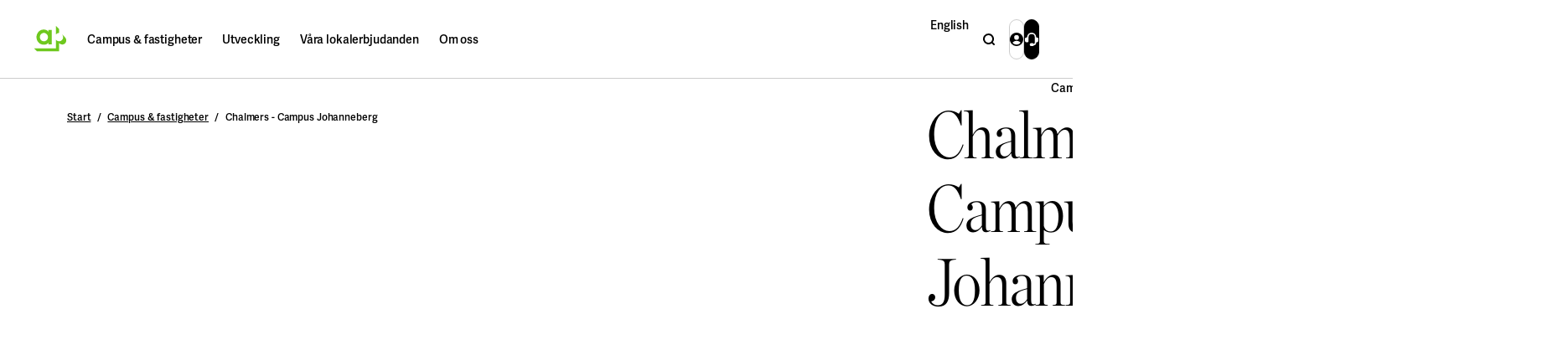

--- FILE ---
content_type: text/html; charset=utf-8
request_url: https://www.akademiskahus.se/campus--fastigheter/goteborg/chalmers---campus-johanneberg/
body_size: 28962
content:




<!DOCTYPE html>
<html lang="sv">
<head>
    <base href="/">
    <title>Chalmers - Campus Johanneberg | Akademiska Hus</title>

    <link rel="preconnect" href="https://use.typekit.net" crossorigin>
    <link rel="preconnect" href="https://p.typekit.net" crossorigin>
    <link rel="preload" href="https://p.typekit.net" crossorigin>
    <link rel="stylesheet" href="https://use.typekit.net/cww6mwt.css" media="print" onload="this.media='all'" />

    <link rel="stylesheet" type="text/css" href="https://cloud.typography.com/7509472/7870032/css/fonts.css" />



    <link rel="stylesheet" href="_content/AkademiskaHus.ExternalWeb/css/main.css?v=Nq3pYaqrzpp1CvdIv-GUeiA88DtnRYgMMkhbu6CQPB8">
    <meta name="view-transition" content="same-origin">
    
            <script>(function(w,d,s,l,i){w[l]=w[l]||[];w[l].push({'gtm.start':
        new Date().getTime(),event:'gtm.js'});var f=d.getElementsByTagName(s)[0],
        j=d.createElement(s),dl=l!='dataLayer'?'&l='+l:'';j.async=true;j.src=
        'https://www.googletagmanager.com/gtm.js?id='+i+dl;f.parentNode.insertBefore(j,f);
            })(window, document, 'script', 'dataLayer', 'GTM-5XWQQR');</script>
    

    <script>
!function(T,l,y){var S=T.location,k="script",D="instrumentationKey",C="ingestionendpoint",I="disableExceptionTracking",E="ai.device.",b="toLowerCase",w="crossOrigin",N="POST",e="appInsightsSDK",t=y.name||"appInsights";(y.name||T[e])&&(T[e]=t);var n=T[t]||function(d){var g=!1,f=!1,m={initialize:!0,queue:[],sv:"5",version:2,config:d};function v(e,t){var n={},a="Browser";return n[E+"id"]=a[b](),n[E+"type"]=a,n["ai.operation.name"]=S&&S.pathname||"_unknown_",n["ai.internal.sdkVersion"]="javascript:snippet_"+(m.sv||m.version),{time:function(){var e=new Date;function t(e){var t=""+e;return 1===t.length&&(t="0"+t),t}return e.getUTCFullYear()+"-"+t(1+e.getUTCMonth())+"-"+t(e.getUTCDate())+"T"+t(e.getUTCHours())+":"+t(e.getUTCMinutes())+":"+t(e.getUTCSeconds())+"."+((e.getUTCMilliseconds()/1e3).toFixed(3)+"").slice(2,5)+"Z"}(),iKey:e,name:"Microsoft.ApplicationInsights."+e.replace(/-/g,"")+"."+t,sampleRate:100,tags:n,data:{baseData:{ver:2}}}}var h=d.url||y.src;if(h){function a(e){var t,n,a,i,r,o,s,c,u,p,l;g=!0,m.queue=[],f||(f=!0,t=h,s=function(){var e={},t=d.connectionString;if(t)for(var n=t.split(";"),a=0;a<n.length;a++){var i=n[a].split("=");2===i.length&&(e[i[0][b]()]=i[1])}if(!e[C]){var r=e.endpointsuffix,o=r?e.location:null;e[C]="https://"+(o?o+".":"")+"dc."+(r||"services.visualstudio.com")}return e}(),c=s[D]||d[D]||"",u=s[C],p=u?u+"/v2/track":d.endpointUrl,(l=[]).push((n="SDK LOAD Failure: Failed to load Application Insights SDK script (See stack for details)",a=t,i=p,(o=(r=v(c,"Exception")).data).baseType="ExceptionData",o.baseData.exceptions=[{typeName:"SDKLoadFailed",message:n.replace(/\./g,"-"),hasFullStack:!1,stack:n+"\nSnippet failed to load ["+a+"] -- Telemetry is disabled\nHelp Link: https://go.microsoft.com/fwlink/?linkid=2128109\nHost: "+(S&&S.pathname||"_unknown_")+"\nEndpoint: "+i,parsedStack:[]}],r)),l.push(function(e,t,n,a){var i=v(c,"Message"),r=i.data;r.baseType="MessageData";var o=r.baseData;return o.message='AI (Internal): 99 message:"'+("SDK LOAD Failure: Failed to load Application Insights SDK script (See stack for details) ("+n+")").replace(/\"/g,"")+'"',o.properties={endpoint:a},i}(0,0,t,p)),function(e,t){if(JSON){var n=T.fetch;if(n&&!y.useXhr)n(t,{method:N,body:JSON.stringify(e),mode:"cors"});else if(XMLHttpRequest){var a=new XMLHttpRequest;a.open(N,t),a.setRequestHeader("Content-type","application/json"),a.send(JSON.stringify(e))}}}(l,p))}function i(e,t){f||setTimeout(function(){!t&&m.core||a()},500)}var e=function(){var n=l.createElement(k);n.src=h;var e=y[w];return!e&&""!==e||"undefined"==n[w]||(n[w]=e),n.onload=i,n.onerror=a,n.onreadystatechange=function(e,t){"loaded"!==n.readyState&&"complete"!==n.readyState||i(0,t)},n}();y.ld<0?l.getElementsByTagName("head")[0].appendChild(e):setTimeout(function(){l.getElementsByTagName(k)[0].parentNode.appendChild(e)},y.ld||0)}try{m.cookie=l.cookie}catch(p){}function t(e){for(;e.length;)!function(t){m[t]=function(){var e=arguments;g||m.queue.push(function(){m[t].apply(m,e)})}}(e.pop())}var n="track",r="TrackPage",o="TrackEvent";t([n+"Event",n+"PageView",n+"Exception",n+"Trace",n+"DependencyData",n+"Metric",n+"PageViewPerformance","start"+r,"stop"+r,"start"+o,"stop"+o,"addTelemetryInitializer","setAuthenticatedUserContext","clearAuthenticatedUserContext","flush"]),m.SeverityLevel={Verbose:0,Information:1,Warning:2,Error:3,Critical:4};var s=(d.extensionConfig||{}).ApplicationInsightsAnalytics||{};if(!0!==d[I]&&!0!==s[I]){var c="onerror";t(["_"+c]);var u=T[c];T[c]=function(e,t,n,a,i){var r=u&&u(e,t,n,a,i);return!0!==r&&m["_"+c]({message:e,url:t,lineNumber:n,columnNumber:a,error:i}),r},d.autoExceptionInstrumented=!0}return m}(y.cfg);function a(){y.onInit&&y.onInit(n)}(T[t]=n).queue&&0===n.queue.length?(n.queue.push(a),n.trackPageView({})):a()}(window,document,{src: "https://js.monitor.azure.com/scripts/b/ai.2.gbl.min.js", crossOrigin: "anonymous", cfg: {connectionString: 'InstrumentationKey=1320d723-a035-4fa3-8ee1-043204947bd4;IngestionEndpoint=https://swedencentral-0.in.applicationinsights.azure.com/;ApplicationId=f9559e71-0a00-4d93-b17d-10cc05ad5a77', disableCookiesUsage: false }});
</script>


    
<meta charset="utf-8" />
<meta name="viewport" content="width=device-width, initial-scale=1.0" />
<meta property="og:site_name" content="Akademiska Hus" />
<link rel="apple-touch-icon" sizes="180x180"
    href="_content/AkademiskaHus.ExternalWeb/assets/favicon/apple-touch-icon.png" />
<link rel="icon" type="image/png" sizes="32x32"
    href="_content/AkademiskaHus.ExternalWeb/assets/favicon/favicon-32x32.png" />
<link rel="icon" type="image/png" sizes="16x16"
    href="_content/AkademiskaHus.ExternalWeb/assets/favicon/favicon-16x16.png" />
<link rel="manifest" href="_content/AkademiskaHus.ExternalWeb/assets/favicon/site.webmanifest" />
<link rel="mask-icon" href="_content/AkademiskaHus.ExternalWeb/assets/favicon/safari-pinned-tab.svg" color="#00baab" />
<link rel="shortcut icon" href="_content/AkademiskaHus.ExternalWeb/assets/favicon/favicon.ico" />
<meta name="msapplication-TileColor" content="#00baab" />
<meta name="msapplication-config" content="_content/AkademiskaHus.ExternalWeb/assets/favicon/browserconfig.xml" />
<meta name="theme-color" content="#ffffff" />
    <meta name="title" property="og:title" content="Chalmers - Campus Johanneberg" />
    <meta property="og:locale" content="sv" />
    <meta property="og:locale:alternate" content="en" />
    <meta property="og:url" content="https://www.akademiskahus.se/campus--fastigheter/goteborg/chalmers---campus-johanneberg/" />
    <meta property="og:type" content="article" />
    <meta property="article:published_time" content="2024-06-03T13:48:35.0000000&#x2B;02:00" />
    <meta property="article:modified_time" content="2024-06-03T15:14:45.0000000&#x2B;02:00" />

</head>


<body class="o-CampusPage" data-controller="App Cookies ResetPasswordForms ">
    


    
<!-- render top level nodes -->
<header class="o-header -desktop" data-controller="MegaMenu">
    <div class="o-header__content">

        <a href="/" class="o-header__logo -plain">
            <img class="o-header__logo__img -text" src="_content/AkademiskaHus.ExternalWeb/assets/ah-logo.svg"
                alt="Akademiska Hus" width="180" height="32" />
            <img class="o-header__logo__img -icon" src="_content/AkademiskaHus.ExternalWeb/assets/ah-icon.svg"
                alt="Akademiska Hus" width="40" height="32" />
        </a>

        <nav class="o-header__nav" aria-label="primary" data-megamenu-active-id-value>
            <ul class="o-header__navList">
                        <li class="o-header__item" data-id="0" tabindex="0">
                            <a class="o-header__link -plain megamenu-link">Campus &amp; fastigheter</a>
                        </li>
                        <li class="o-header__item" data-id="1" tabindex="0">
                            <a class="o-header__link -plain megamenu-link">Utveckling</a>
                        </li>
                        <li class="o-header__item" data-id="2" tabindex="0">
                            <a class="o-header__link -plain megamenu-link">V&#xE5;ra lokalerbjudanden</a>
                        </li>
                        <li class="o-header__item" data-id="3" tabindex="0">
                            <a class="o-header__link -plain megamenu-link">Om oss</a>
                        </li>
            </ul>
        </nav>
        <div class="o-header__ctasWrapper">
            <div class="o-header__ctas">
                    <a class="o-header__language" href="/en/Campus-Real-Estate/Gothenburg/Chalmers-Campus-Johanneberg/" data-turbo="false">English</a>
                <button class="o-header__searchButton" type="button" onclick="globalThis.showSearchOverlay()">
                    <svg xmlns="http://www.w3.org/2000/svg" width="16" height="16" fill="currentColor" viewBox="0 0 16 16">
  <path fill-rule="evenodd" d="M7.5 1a6.5 6.5 0 1 0 3.835 11.749l1.958 1.958a1 1 0 0 0 1.414-1.414l-1.958-1.958A6.5 6.5 0 0 0 7.5 1ZM3 7.5a4.5 4.5 0 1 1 9 0 4.5 4.5 0 0 1-9 0Z" clip-rule="evenodd"/>
</svg>

                    <span class="visually-hidden">S&#xF6;k</span>
                </button>
                <div class="o-header__ctas__buttons">
                        
    <button type="button" class="a-cta o-header__cta -icon -clearDark" onclick="globalThis.showGlobalModal('modalframe', '/api/akhlogin/login?culture=sv')">
            <div class="a-cta__label">
                <span>
                    <svg xmlns="http://www.w3.org/2000/svg" width="16" height="16" fill="none" viewBox="0 0 16 16">
  <g clip-path="url(#a)">
    <path fill="currentColor" fill-rule="evenodd" d="M16 8a7.974 7.974 0 0 1-2.218 5.53A7.978 7.978 0 0 1 8.022 16h-.045a7.977 7.977 0 0 1-5.759-2.47A8 8 0 1 1 16 8Zm-3.15 4A6.272 6.272 0 0 0 8 9.714 6.273 6.273 0 0 0 3.15 12 6.274 6.274 0 0 0 8 14.286 6.272 6.272 0 0 0 12.85 12ZM8 8.571a2.857 2.857 0 1 0 0-5.714 2.857 2.857 0 0 0 0 5.714Z" clip-rule="evenodd"/>
  </g>
  <defs>
    <clipPath id="a">
      <path fill="#fff" d="M0 0h16v16H0z"/>
    </clipPath>
  </defs>
</svg>

                    <span class="visually-hidden">Logga in</span>
                </span>
                <span aria-hidden="true">
                    <svg xmlns="http://www.w3.org/2000/svg" width="16" height="16" fill="none" viewBox="0 0 16 16">
  <g clip-path="url(#a)">
    <path fill="currentColor" fill-rule="evenodd" d="M16 8a7.974 7.974 0 0 1-2.218 5.53A7.978 7.978 0 0 1 8.022 16h-.045a7.977 7.977 0 0 1-5.759-2.47A8 8 0 1 1 16 8Zm-3.15 4A6.272 6.272 0 0 0 8 9.714 6.273 6.273 0 0 0 3.15 12 6.274 6.274 0 0 0 8 14.286 6.272 6.272 0 0 0 12.85 12ZM8 8.571a2.857 2.857 0 1 0 0-5.714 2.857 2.857 0 0 0 0 5.714Z" clip-rule="evenodd"/>
  </g>
  <defs>
    <clipPath id="a">
      <path fill="#fff" d="M0 0h16v16H0z"/>
    </clipPath>
  </defs>
</svg>

                </span>
            </div>
    </button>


                        
    <button type="button" class="a-cta o-header__cta -text -clearDark" onclick="globalThis.showGlobalModal('modalframe', '/api/akhlogin/login?culture=sv')">
            <div class="a-cta__label">
                <span>
                    Logga in
                </span>
                <span class="-duplicate" aria-hidden="true">
                    Logga in
                </span>
            </div>
    </button>


                    
    <a class="a-cta o-header__cta -icon" href="/kundservice/" >
            <div class="a-cta__label">
                <span>
                    <svg xmlns="http://www.w3.org/2000/svg" width="16" height="16" fill="currentColor" viewBox="0 0 16 16">
  <path fill="#fff" fill-rule="evenodd" d="M7.985 1.714a3.634 3.634 0 0 0-3.7 3.575v4.997a1.143 1.143 0 0 1-1.142 1.143H1.714A1.714 1.714 0 0 1 0 9.714V7.43a1.714 1.714 0 0 1 1.714-1.715h.857V5.27A5.349 5.349 0 0 1 8 0a5.349 5.349 0 0 1 5.429 5.269v.445h.857A1.714 1.714 0 0 1 16 7.43v2.285a1.714 1.714 0 0 1-1.714 1.715h-.857V12a3.143 3.143 0 0 1-2.789 3.123A1.714 1.714 0 0 1 9.143 16H7.429a1.714 1.714 0 1 1 0-3.429h1.714c.62 0 1.162.328 1.463.821A1.429 1.429 0 0 0 11.714 12V5.288a3.636 3.636 0 0 0-3.729-3.574Z" clip-rule="evenodd"/>
</svg>

                    <span class="visually-hidden">Kundservice</span>
                </span>
                <span aria-hidden="true">
                    <svg xmlns="http://www.w3.org/2000/svg" width="16" height="16" fill="currentColor" viewBox="0 0 16 16">
  <path fill="#fff" fill-rule="evenodd" d="M7.985 1.714a3.634 3.634 0 0 0-3.7 3.575v4.997a1.143 1.143 0 0 1-1.142 1.143H1.714A1.714 1.714 0 0 1 0 9.714V7.43a1.714 1.714 0 0 1 1.714-1.715h.857V5.27A5.349 5.349 0 0 1 8 0a5.349 5.349 0 0 1 5.429 5.269v.445h.857A1.714 1.714 0 0 1 16 7.43v2.285a1.714 1.714 0 0 1-1.714 1.715h-.857V12a3.143 3.143 0 0 1-2.789 3.123A1.714 1.714 0 0 1 9.143 16H7.429a1.714 1.714 0 1 1 0-3.429h1.714c.62 0 1.162.328 1.463.821A1.429 1.429 0 0 0 11.714 12V5.288a3.636 3.636 0 0 0-3.729-3.574Z" clip-rule="evenodd"/>
</svg>

                </span>
            </div>
    </a>


                    
    <a class="a-cta o-header__cta -text" href="/kundservice/" >
            <div class="a-cta__label">
                <span>
                    Kundservice
                </span>
                <span class="-duplicate" aria-hidden="true">
                    Kundservice
                </span>
            </div>
    </a>


                </div>
            </div>
        </div>
    </div>
    
<div class="o-megaMenu">
  <div class="o-megaMenu__desktop" data-megamenu-target="desktopMenu">
    <div class="o-megaMenu__expandable">
          <div class="o-megaMenu__content" data-megamenu-target="panel" data-id="0">
            <div class="o-megaMenu__info">
                <a href="/campus--fastigheter/" class="o-megaMenu__link -n1 -plain">Mer om Campus &amp; fastigheter</a>
            </div>
            <div class="o-megaMenu__links">
                <ul class="o-megaMenu__linkList">
                  <li class="o-megaMenu__linkItem">
                    <a class="o-megaMenu__link -n2">Stockholm</a>
                      <ul class="o-megaMenu__linkList">
                          <li class="o-megaMenu__linkItem">
                            <a href="/campus--fastigheter/stockholm/Albano--AlbaNova/" class="o-megaMenu__link">Albano</a>
                          </li>
                          <li class="o-megaMenu__linkItem">
                            <a href="/campus--fastigheter/stockholm/campus-flemingsberg/" class="o-megaMenu__link">Campus Flemingsberg</a>
                          </li>
                          <li class="o-megaMenu__linkItem">
                            <a href="/campus--fastigheter/stockholm/campus-gih/" class="o-megaMenu__link">Campus GIH</a>
                          </li>
                          <li class="o-megaMenu__linkItem">
                            <a href="/campus--fastigheter/stockholm/campus-kungliga-musikhogskolan/" class="o-megaMenu__link">Campus Kungliga Musikh&#xF6;gskolan</a>
                          </li>
                          <li class="o-megaMenu__linkItem">
                            <a href="/campus--fastigheter/stockholm/campus-solna/" class="o-megaMenu__link">Campus Solna</a>
                          </li>
                          <li class="o-megaMenu__linkItem">
                            <a href="/campus--fastigheter/stockholm/frescati/" class="o-megaMenu__link">Frescati</a>
                          </li>
                          <li class="o-megaMenu__linkItem">
                            <a href="/campus--fastigheter/stockholm/Kista/" class="o-megaMenu__link">Kista</a>
                          </li>
                          <li class="o-megaMenu__linkItem">
                            <a href="/campus--fastigheter/stockholm/kth-campus/" class="o-megaMenu__link">KTH Campus</a>
                          </li>
                          <li class="o-megaMenu__linkItem">
                            <a href="/campus--fastigheter/stockholm/kraftriket/" class="o-megaMenu__link">Kr&#xE4;ftriket</a>
                          </li>
                      </ul>
                  </li>
                </ul>
                <ul class="o-megaMenu__linkList">
                  <li class="o-megaMenu__linkItem">
                    <a class="o-megaMenu__link -n2">Uppsala</a>
                      <ul class="o-megaMenu__linkList">
                          <li class="o-megaMenu__linkItem">
                            <a href="/campus--fastigheter/uppsala/blasenhusomradet/" class="o-megaMenu__link">Bl&#xE5;senhusomr&#xE5;det</a>
                          </li>
                          <li class="o-megaMenu__linkItem">
                            <a href="/campus--fastigheter/uppsala/bmc--rosendal/" class="o-megaMenu__link">BMC / Rosendal</a>
                          </li>
                          <li class="o-megaMenu__linkItem">
                            <a href="/campus--fastigheter/uppsala/EBC--Kv--Lagertradet/" class="o-megaMenu__link">EBC / Kv. Lagertr&#xE4;det</a>
                          </li>
                          <li class="o-megaMenu__linkItem">
                            <a href="/campus--fastigheter/uppsala/ekonomikum/" class="o-megaMenu__link">Ekonomikum</a>
                          </li>
                          <li class="o-megaMenu__linkItem">
                            <a href="/campus--fastigheter/uppsala/engelska-parken/" class="o-megaMenu__link">Engelska parken</a>
                          </li>
                          <li class="o-megaMenu__linkItem">
                            <a href="/campus--fastigheter/uppsala/ultuna--green-innovation-park/" class="o-megaMenu__link">Ultuna / Green Innovation Park</a>
                          </li>
                          <li class="o-megaMenu__linkItem">
                            <a href="/campus--fastigheter/uppsala/angstrom/" class="o-megaMenu__link">&#xC5;ngstr&#xF6;m</a>
                          </li>
                      </ul>
                  </li>
                </ul>
                <ul class="o-megaMenu__linkList">
                  <li class="o-megaMenu__linkItem">
                    <a class="o-megaMenu__link -n2">G&#xF6;teborg</a>
                      <ul class="o-megaMenu__linkList">
                          <li class="o-megaMenu__linkItem">
                            <a href="/campus--fastigheter/goteborg/chalmers---campus-johanneberg/" class="o-megaMenu__link">Chalmers - Campus Johanneberg</a>
                          </li>
                          <li class="o-megaMenu__linkItem">
                            <a href="/campus--fastigheter/goteborg/goteborgs-universitet---campus-haga-och-linne/" class="o-megaMenu__link">G&#xF6;teborgs universitet - Campus Haga och Linn&#xE9;</a>
                          </li>
                          <li class="o-megaMenu__linkItem">
                            <a href="/campus--fastigheter/goteborg/goteborgs-universitet---campus-medicinareberget/" class="o-megaMenu__link">G&#xF6;teborgs universitet - Campus Medicinareberget</a>
                          </li>
                          <li class="o-megaMenu__linkItem">
                            <a href="/campus--fastigheter/goteborg/goteborgs-universitet---nackrosen/" class="o-megaMenu__link">G&#xF6;teborgs universitet - N&#xE4;ckrosen</a>
                          </li>
                          <li class="o-megaMenu__linkItem">
                            <a href="/campus--fastigheter/goteborg/goteborgs-universitet---bohuslan/" class="o-megaMenu__link">G&#xF6;teborgs universitet - Bohusl&#xE4;n</a>
                          </li>
                      </ul>
                  </li>
                </ul>
                <ul class="o-megaMenu__linkList">
                  <li class="o-megaMenu__linkItem">
                    <a class="o-megaMenu__link -n2">Lund/Malm&#xF6;/Alnarp</a>
                      <ul class="o-megaMenu__linkList">
                          <li class="o-megaMenu__linkItem">
                            <a href="/campus--fastigheter/lund/campus-lund-centrum/" class="o-megaMenu__link">Campus Lund Centrum</a>
                          </li>
                          <li class="o-megaMenu__linkItem">
                            <a href="/campus--fastigheter/lund/campus-lund-lth/" class="o-megaMenu__link">Campus Lund LTH</a>
                          </li>
                          <li class="o-megaMenu__linkItem">
                            <a href="/campus--fastigheter/lund/campus-lund-universitetsplatan/" class="o-megaMenu__link">Campus Lund Universitetsplat&#xE5;n</a>
                          </li>
                          <li class="o-megaMenu__linkItem">
                            <a href="/campus--fastigheter/lund/malmo-universitet/" class="o-megaMenu__link">Malm&#xF6; universitet</a>
                          </li>
                          <li class="o-megaMenu__linkItem">
                            <a href="/campus--fastigheter/lund/campus-alnarp/" class="o-megaMenu__link">Campus Alnarp</a>
                          </li>
                      </ul>
                  </li>
                </ul>
                <ul class="o-megaMenu__linkList">
                  <li class="o-megaMenu__linkItem">
                    <a class="o-megaMenu__link -n2">Link&#xF6;ping/Norrk&#xF6;ping</a>
                      <ul class="o-megaMenu__linkList">
                          <li class="o-megaMenu__linkItem">
                            <a href="/campus--fastigheter/linkoping/campus-valla-linkoping/" class="o-megaMenu__link">Campus Valla Link&#xF6;ping</a>
                          </li>
                          <li class="o-megaMenu__linkItem">
                            <a href="/campus--fastigheter/linkoping/campus-norrkoping/" class="o-megaMenu__link">Campus Norrk&#xF6;ping</a>
                          </li>
                      </ul>
                  </li>
                </ul>
                <ul class="o-megaMenu__linkList">
                  <li class="o-megaMenu__linkItem">
                    <a class="o-megaMenu__link -n2">&#xD6;rebro/Grythyttan</a>
                      <ul class="o-megaMenu__linkList">
                          <li class="o-megaMenu__linkItem">
                            <a href="/campus--fastigheter/orebro/campus-orebro/" class="o-megaMenu__link">Campus &#xD6;rebro</a>
                          </li>
                          <li class="o-megaMenu__linkItem">
                            <a href="/campus--fastigheter/orebro/campus-grythyttan/" class="o-megaMenu__link">Campus Grythyttan</a>
                          </li>
                      </ul>
                  </li>
                </ul>
                <ul class="o-megaMenu__linkList">
                  <li class="o-megaMenu__linkItem">
                    <a class="o-megaMenu__link -n2">Ume&#xE5;</a>
                      <ul class="o-megaMenu__linkList">
                          <li class="o-megaMenu__linkItem">
                            <a href="/campus--fastigheter/umea/campus-umea/" class="o-megaMenu__link">Campus Ume&#xE5;</a>
                          </li>
                      </ul>
                  </li>
                </ul>
                <ul class="o-megaMenu__linkList">
                  <li class="o-megaMenu__linkItem">
                    <a class="o-megaMenu__link -n2">Lule&#xE5;</a>
                      <ul class="o-megaMenu__linkList">
                          <li class="o-megaMenu__linkItem">
                            <a href="/campus--fastigheter/lulea/campus-lulea/" class="o-megaMenu__link">Campus Lule&#xE5;</a>
                          </li>
                      </ul>
                  </li>
                </ul>
                <ul class="o-megaMenu__linkList">
                  <li class="o-megaMenu__linkItem">
                    <a class="o-megaMenu__link -n2">Karlstad</a>
                      <ul class="o-megaMenu__linkList">
                          <li class="o-megaMenu__linkItem">
                            <a href="/campus--fastigheter/karlstad/karlstads-universitet/" class="o-megaMenu__link">Karlstads universitet</a>
                          </li>
                      </ul>
                  </li>
                </ul>
                <ul class="o-megaMenu__linkList">
                  <li class="o-megaMenu__linkItem">
                    <a class="o-megaMenu__link -n2">G&#xE4;vle</a>
                      <ul class="o-megaMenu__linkList">
                          <li class="o-megaMenu__linkItem">
                            <a href="/campus--fastigheter/gavle/hogskolan-i-gavle/" class="o-megaMenu__link">H&#xF6;gskolan i G&#xE4;vle</a>
                          </li>
                      </ul>
                  </li>
                </ul>
                <ul class="o-megaMenu__linkList">
                  <li class="o-megaMenu__linkItem">
                    <a class="o-megaMenu__link -n2">Sk&#xF6;vde</a>
                      <ul class="o-megaMenu__linkList">
                          <li class="o-megaMenu__linkItem">
                            <a href="/campus--fastigheter/skovde/hogskolan-i-skovde/" class="o-megaMenu__link">H&#xF6;gskolan i Sk&#xF6;vde</a>
                          </li>
                      </ul>
                  </li>
                </ul>
                <ul class="o-megaMenu__linkList">
                  <li class="o-megaMenu__linkItem">
                    <a class="o-megaMenu__link -n2">Bor&#xE5;s</a>
                      <ul class="o-megaMenu__linkList">
                          <li class="o-megaMenu__linkItem">
                            <a href="/campus--fastigheter/boras/hogskolan-i-boras/" class="o-megaMenu__link">H&#xF6;gskolan i Bor&#xE5;s</a>
                          </li>
                      </ul>
                  </li>
                </ul>
            </div>
          </div>
          <div class="o-megaMenu__content" data-megamenu-target="panel" data-id="1">
            <div class="o-megaMenu__info">
                <a href="/utveckling/" class="o-megaMenu__link -n1 -plain">Mer om Utveckling</a>
            </div>
            <div class="o-megaMenu__links">
                <ul class="o-megaMenu__linkList">
                  <li class="o-megaMenu__linkItem">
                    <a class="o-megaMenu__link -n2">H&#xE5;llbara campus</a>
                      <ul class="o-megaMenu__linkList">
                          <li class="o-megaMenu__linkItem">
                            <a href="/utveckling/hallbara-campus/sa-utvecklas-campus/" class="o-megaMenu__link">S&#xE5; utvecklas campus</a>
                          </li>
                          <li class="o-megaMenu__linkItem">
                            <a href="/utveckling/hallbara-campus/hallbarhetscase/" class="o-megaMenu__link">H&#xE5;llbarhetscase</a>
                          </li>
                      </ul>
                  </li>
                </ul>
                <ul class="o-megaMenu__linkList">
                  <li class="o-megaMenu__linkItem">
                    <a class="o-megaMenu__link -n2">Utemilj&#xF6;er</a>
                      <ul class="o-megaMenu__linkList">
                          <li class="o-megaMenu__linkItem">
                            <a href="/utveckling/utemiljoer/grona-miljoer-pa-campus/" class="o-megaMenu__link">Gr&#xF6;na milj&#xF6;er p&#xE5; campus</a>
                          </li>
                      </ul>
                  </li>
                </ul>
                <ul class="o-megaMenu__linkList">
                  <li class="o-megaMenu__linkItem">
                    <a class="o-megaMenu__link -n2">L&#xE4;randemilj&#xF6;er</a>
                      <ul class="o-megaMenu__linkList">
                          <li class="o-megaMenu__linkItem">
                            <a href="/utveckling/larandemiljoer/framtidens-larandemiljoer/" class="o-megaMenu__link">Framtidens l&#xE4;randemilj&#xF6;er</a>
                          </li>
                      </ul>
                  </li>
                </ul>
                <ul class="o-megaMenu__linkList">
                  <li class="o-megaMenu__linkItem">
                    <a class="o-megaMenu__link -n2">Innovation</a>
                      <ul class="o-megaMenu__linkList">
                          <li class="o-megaMenu__linkItem">
                            <a href="/utveckling/innovation-/innovation-och-forskningssamverkan/" class="o-megaMenu__link">Innovation och forskningssamverkan</a>
                          </li>
                      </ul>
                  </li>
                </ul>
                <ul class="o-megaMenu__linkList">
                  <li class="o-megaMenu__linkItem">
                    <a class="o-megaMenu__link -n2">Digitalisering</a>
                      <ul class="o-megaMenu__linkList">
                          <li class="o-megaMenu__linkItem">
                            <a href="/utveckling/digitalisering/digitala-fastigheter/" class="o-megaMenu__link">Digitala fastigheter</a>
                          </li>
                      </ul>
                  </li>
                </ul>
                <ul class="o-megaMenu__linkList">
                  <li class="o-megaMenu__linkItem">
                    <a class="o-megaMenu__link -n2">Studentbost&#xE4;der</a>
                      <ul class="o-megaMenu__linkList">
                          <li class="o-megaMenu__linkItem">
                            <a href="/utveckling/studentbostader/vi-utvecklar-student--och-forskarbostader/" class="o-megaMenu__link">Vi utvecklar student- och forskarbost&#xE4;der</a>
                          </li>
                      </ul>
                  </li>
                </ul>
                <ul class="o-megaMenu__linkList">
                  <li class="o-megaMenu__linkItem">
                    <a class="o-megaMenu__link -n2">Projekt f&#xF6;r framtidens campus</a>
                      <ul class="o-megaMenu__linkList">
                          <li class="o-megaMenu__linkItem">
                            <a href="/utveckling/projekt-for-framtidens-campus/tillsammans-bygger-vi-Kunskapssverige/" class="o-megaMenu__link">Tillsammans bygger vi Kunskapssverige</a>
                          </li>
                          <li class="o-megaMenu__linkItem">
                            <a href="/utveckling/projekt-for-framtidens-campus/projekt/" class="o-megaMenu__link">V&#xE5;ra projekt</a>
                          </li>
                      </ul>
                  </li>
                </ul>
                <ul class="o-megaMenu__linkList">
                  <li class="o-megaMenu__linkItem">
                    <a class="o-megaMenu__link -n2">Aha</a>
                      <ul class="o-megaMenu__linkList">
                          <li class="o-megaMenu__linkItem">
                            <a href="/utveckling/aha/lat-dig-inspireras/" class="o-megaMenu__link">L&#xE5;t dig inspireras</a>
                          </li>
                          <li class="o-megaMenu__linkItem">
                            <a href="/utveckling/aha/innehall/" class="o-megaMenu__link">Inneh&#xE5;ll</a>
                          </li>
                          <li class="o-megaMenu__linkItem">
                            <a href="/utveckling/aha/om-aha/" class="o-megaMenu__link">Om Aha</a>
                          </li>
                      </ul>
                  </li>
                </ul>
                <ul class="o-megaMenu__linkList">
                  <li class="o-megaMenu__linkItem">
                    <a class="o-megaMenu__link -n2">Kultur p&#xE5; campus</a>
                      <ul class="o-megaMenu__linkList">
                          <li class="o-megaMenu__linkItem">
                            <a href="/utveckling/kultur-pa-campus/konst-och-design/" class="o-megaMenu__link">Konst och design</a>
                          </li>
                      </ul>
                  </li>
                </ul>
            </div>
          </div>
          <div class="o-megaMenu__content" data-megamenu-target="panel" data-id="2">
            <div class="o-megaMenu__info">
                <a href="/vara-lokalerbjudanden/" class="o-megaMenu__link -n1 -plain">Mer om V&#xE5;ra lokalerbjudanden</a>
            </div>
            <div class="o-megaMenu__links">
                <ul class="o-megaMenu__linkList">
                  <li class="o-megaMenu__linkItem">
                    <a class="o-megaMenu__link -n2">Kontorsl&#xF6;sningar</a>
                      <ul class="o-megaMenu__linkList">
                          <li class="o-megaMenu__linkItem">
                            <a href="/vara-lokalerbjudanden/kontorslosningar/inflyttningsklart/" class="o-megaMenu__link">Inflyttningsklart</a>
                          </li>
                          <li class="o-megaMenu__linkItem">
                            <a href="/vara-lokalerbjudanden/kontorslosningar/skraddarsytt/" class="o-megaMenu__link">Skr&#xE4;ddarsytt</a>
                          </li>
                          <li class="o-megaMenu__linkItem">
                            <a href="/vara-lokalerbjudanden/kontorslosningar/co-working-och-flexibla-motesplatser-pa-campus/" class="o-megaMenu__link">Coworking &amp; flexibla m&#xF6;tesplatser p&#xE5; campus</a>
                          </li>
                      </ul>
                  </li>
                </ul>
                <ul class="o-megaMenu__linkList">
                  <li class="o-megaMenu__linkItem">
                    <a class="o-megaMenu__link -n2">Lediga lokaler</a>
                      <ul class="o-megaMenu__linkList">
                          <li class="o-megaMenu__linkItem">
                            <a href="/vara-lokalerbjudanden/lediga-lokaler/stockholm/" class="o-megaMenu__link">Stockholm</a>
                          </li>
                          <li class="o-megaMenu__linkItem">
                            <a href="/vara-lokalerbjudanden/lediga-lokaler/goteborg/" class="o-megaMenu__link">G&#xF6;teborg</a>
                          </li>
                          <li class="o-megaMenu__linkItem">
                            <a href="/vara-lokalerbjudanden/lediga-lokaler/uppsala/" class="o-megaMenu__link">Uppsala</a>
                          </li>
                          <li class="o-megaMenu__linkItem">
                            <a href="/vara-lokalerbjudanden/lediga-lokaler/lund/" class="o-megaMenu__link">Lund</a>
                          </li>
                          <li class="o-megaMenu__linkItem">
                            <a href="/vara-lokalerbjudanden/lediga-lokaler/alla-lediga-lokaler/" class="o-megaMenu__link">Alla lediga lokaler</a>
                          </li>
                      </ul>
                  </li>
                </ul>
                <ul class="o-megaMenu__linkList">
                  <li class="o-megaMenu__linkItem">
                    <a class="o-megaMenu__link -n2">Coworking &amp; f&#xF6;retagspark</a>
                      <ul class="o-megaMenu__linkList">
                          <li class="o-megaMenu__linkItem">
                            <a href="/vara-lokalerbjudanden/coworking--foretagspark/a-working-lab/" class="o-megaMenu__link">A Working Lab</a>
                          </li>
                          <li class="o-megaMenu__linkItem">
                            <a href="/vara-lokalerbjudanden/coworking--foretagspark/green-innovation-park/" class="o-megaMenu__link">Green Innovation Park</a>
                          </li>
                      </ul>
                  </li>
                </ul>
                <ul class="o-megaMenu__linkList">
                  <li class="o-megaMenu__linkItem">
                    <a class="o-megaMenu__link -n2">Gr&#xF6;nt hyresavtal</a>
                      <ul class="o-megaMenu__linkList">
                          <li class="o-megaMenu__linkItem">
                            <a href="/vara-lokalerbjudanden/gront-hyresavtal/gront-hyresavtal2/" class="o-megaMenu__link">Gr&#xF6;nt hyresavtal</a>
                          </li>
                      </ul>
                  </li>
                </ul>
                <ul class="o-megaMenu__linkList">
                  <li class="o-megaMenu__linkItem">
                    <a class="o-megaMenu__link -n2">Utvalda platser</a>
                      <ul class="o-megaMenu__linkList">
                          <li class="o-megaMenu__linkItem">
                            <a href="/electrumhuset/" class="o-megaMenu__link">Electrumhuset</a>
                          </li>
                          <li class="o-megaMenu__linkItem">
                            <a href="/fysiologen/" class="o-megaMenu__link">Fysiologen</a>
                          </li>
                          <li class="o-megaMenu__linkItem">
                            <a href="/Kraftriket/" class="o-megaMenu__link">Kr&#xE4;ftriket</a>
                          </li>
                          <li class="o-megaMenu__linkItem">
                            <a href="/maskrosen/" class="o-megaMenu__link">Maskrosen</a>
                          </li>
                          <li class="o-megaMenu__linkItem">
                            <a href="/Medicinareberget/" class="o-megaMenu__link">Medicinareberget</a>
                          </li>
                          <li class="o-megaMenu__linkItem">
                            <a href="/zoologen/" class="o-megaMenu__link">Zoologen</a>
                          </li>
                          <li class="o-megaMenu__linkItem">
                            <a href="/vitsippan/" class="o-megaMenu__link">Vitsippan</a>
                          </li>
                      </ul>
                  </li>
                </ul>
            </div>
          </div>
          <div class="o-megaMenu__content" data-megamenu-target="panel" data-id="3">
            <div class="o-megaMenu__info">
                <a href="/om-oss/" class="o-megaMenu__link -n1 -plain">Mer om Om oss</a>
            </div>
            <div class="o-megaMenu__links">
                <ul class="o-megaMenu__linkList">
                  <li class="o-megaMenu__linkItem">
                    <a class="o-megaMenu__link -n2">Om f&#xF6;retaget</a>
                      <ul class="o-megaMenu__linkList">
                          <li class="o-megaMenu__linkItem">
                            <a href="/om-oss/" class="o-megaMenu__link">L&#xE4;r k&#xE4;nna Akademiska Hus</a>
                          </li>
                          <li class="o-megaMenu__linkItem">
                            <a href="/om-oss/om-foretaget/bolagsstyrning/" class="o-megaMenu__link">Bolagsstyrning</a>
                          </li>
                          <li class="o-megaMenu__linkItem">
                            <a href="/om-oss/om-foretaget/foretagsledning/" class="o-megaMenu__link">F&#xF6;retagsledning</a>
                          </li>
                          <li class="o-megaMenu__linkItem">
                            <a href="/om-oss/om-foretaget/styrelse-och-revisor/" class="o-megaMenu__link">Styrelse och revisor</a>
                          </li>
                      </ul>
                  </li>
                </ul>
                <ul class="o-megaMenu__linkList">
                  <li class="o-megaMenu__linkItem">
                    <a class="o-megaMenu__link -n2">H&#xE5;llbarhet</a>
                      <ul class="o-megaMenu__linkList">
                          <li class="o-megaMenu__linkItem">
                            <a href="/om-oss/hallbarhet/var-syn-pa-hallbarhet/" class="o-megaMenu__link">V&#xE5;r syn p&#xE5; h&#xE5;llbarhet</a>
                          </li>
                          <li class="o-megaMenu__linkItem">
                            <a href="/om-oss/hallbarhet/hallbarhetsrapportering/" class="o-megaMenu__link">H&#xE5;llbarhetsrapportering</a>
                          </li>
                          <li class="o-megaMenu__linkItem">
                            <a href="/om-oss/hallbarhet/var-vag-till-nettonoll--2040/" class="o-megaMenu__link">V&#xE5;r v&#xE4;g till nettonoll &#x2013; 2040</a>
                          </li>
                          <li class="o-megaMenu__linkItem">
                            <a href="/om-oss/hallbarhet/cirkularitet/" class="o-megaMenu__link">Cirkularitet</a>
                          </li>
                          <li class="o-megaMenu__linkItem">
                            <a href="/om-oss/hallbarhet/energi/" class="o-megaMenu__link">Energi</a>
                          </li>
                          <li class="o-megaMenu__linkItem">
                            <a href="/om-oss/hallbarhet/biologisk-mangfald/" class="o-megaMenu__link">Biologisk m&#xE5;ngfald</a>
                          </li>
                      </ul>
                  </li>
                </ul>
                <ul class="o-megaMenu__linkList">
                  <li class="o-megaMenu__linkItem">
                    <a class="o-megaMenu__link -n2">Jobba hos oss</a>
                      <ul class="o-megaMenu__linkList">
                          <li class="o-megaMenu__linkItem">
                            <a href="/om-oss/jobba-hos-oss/akademiskahus-som-arbetsgivare/" class="o-megaMenu__link">Akademiska Hus som arbetsgivare</a>
                          </li>
                          <li class="o-megaMenu__linkItem">
                            <a href="/om-oss/jobba-hos-oss/lediga-jobb/" class="o-megaMenu__link">Lediga jobb</a>
                          </li>
                          <li class="o-megaMenu__linkItem">
                            <a href="/om-oss/jobba-hos-oss/en-hallbar-arbetsplats/" class="o-megaMenu__link">En h&#xE5;llbar arbetsplats</a>
                          </li>
                          <li class="o-megaMenu__linkItem">
                            <a href="/om-oss/jobba-hos-oss/vart-arbetsplatskoncept/" class="o-megaMenu__link">V&#xE5;rt arbetsplatskoncept</a>
                          </li>
                          <li class="o-megaMenu__linkItem">
                            <a href="/om-oss/jobba-hos-oss/for-studenter/" class="o-megaMenu__link">F&#xF6;r studenter</a>
                          </li>
                      </ul>
                  </li>
                </ul>
                <ul class="o-megaMenu__linkList">
                  <li class="o-megaMenu__linkItem">
                    <a class="o-megaMenu__link -n2">Finansiell information</a>
                      <ul class="o-megaMenu__linkList">
                          <li class="o-megaMenu__linkItem">
                            <a href="/om-oss/finansiell-information/en-finansiell-oversikt/" class="o-megaMenu__link">En finansiell &#xF6;versikt</a>
                          </li>
                          <li class="o-megaMenu__linkItem">
                            <a href="/om-oss/finansiell-information/ars--och-hallbarhetsredovisning/" class="o-megaMenu__link">&#xC5;rs- och h&#xE5;llbarhetsredovisning</a>
                          </li>
                          <li class="o-megaMenu__linkItem">
                            <a href="/om-oss/finansiell-information/rapporter/" class="o-megaMenu__link">Rapporter</a>
                          </li>
                          <li class="o-megaMenu__linkItem">
                            <a href="/om-oss/finansiell-information/finansiering/" class="o-megaMenu__link">Finansiering</a>
                          </li>
                          <li class="o-megaMenu__linkItem">
                            <a href="/om-oss/finansiell-information/gron-finansiering/" class="o-megaMenu__link">Gr&#xF6;n finansiering</a>
                          </li>
                          <li class="o-megaMenu__linkItem">
                            <a href="/om-oss/finansiell-information/emtn-prospekt/" class="o-megaMenu__link">EMTN-prospekt</a>
                          </li>
                      </ul>
                  </li>
                </ul>
                <ul class="o-megaMenu__linkList">
                  <li class="o-megaMenu__linkItem">
                    <a class="o-megaMenu__link -n2">F&#xF6;r leverant&#xF6;rer</a>
                      <ul class="o-megaMenu__linkList">
                          <li class="o-megaMenu__linkItem">
                            <a href="/om-oss/for-leverantorer/akademiskahus-som-bestallare/" class="o-megaMenu__link">Akademiska Hus som best&#xE4;llare</a>
                          </li>
                          <li class="o-megaMenu__linkItem">
                            <a href="/om-oss/for-leverantorer/policys-och-riktlinjer/" class="o-megaMenu__link">Policys och riktlinjer</a>
                          </li>
                          <li class="o-megaMenu__linkItem">
                            <a href="/om-oss/for-leverantorer/faktureringsinfo/" class="o-megaMenu__link">Faktureringsinfo</a>
                          </li>
                          <li class="o-megaMenu__linkItem">
                            <a href="/om-oss/for-leverantorer/upphandling/" class="o-megaMenu__link">Upphandling</a>
                          </li>
                          <li class="o-megaMenu__linkItem">
                            <a href="https://akademiskahus.kravportal.se/" class="o-megaMenu__link">Kravportal</a>
                          </li>
                      </ul>
                  </li>
                </ul>
                <ul class="o-megaMenu__linkList">
                  <li class="o-megaMenu__linkItem">
                    <a class="o-megaMenu__link -n2">Aktuellt</a>
                      <ul class="o-megaMenu__linkList">
                          <li class="o-megaMenu__linkItem">
                            <a href="/om-oss/aktuellt/Nyheter/" class="o-megaMenu__link">Nyheter</a>
                          </li>
                          <li class="o-megaMenu__linkItem">
                            <a href="/om-oss/aktuellt/event/" class="o-megaMenu__link">Event</a>
                          </li>
                          <li class="o-megaMenu__linkItem">
                            <a href="https://www.mynewsdesk.com/se/akademiska_hus_ab" class="o-megaMenu__link">Press</a>
                          </li>
                      </ul>
                  </li>
                </ul>
            </div>
          </div>
    </div>
  </div>
  <div class="o-megaMenu__mobile" data-megamenu-target="mobileMenu">
    
<div class="o-accordion " data-controller="Accordion">
  
          
<article class="m-accordionItem " data-controller="Expandable"
  data-expandable-expanded-value="False">
  <h3 class="m-accordionItem__summary" data-has-stateful-summary="false">
    <button class="m-accordionItem__button -plain" data-action="Expandable#toggle">
      <span class="m-accordionItem__summary__text">
        Campus &amp; fastigheter
      </span>
      <span class="m-accordionItem__icon -closed">
        <svg xmlns="http://www.w3.org/2000/svg" width="16" height="16" fill="currentColor" viewBox="0 0 16 16">
  <path fill-rule="evenodd" d="M14.707 4.293a1 1 0 0 1 0 1.414l-6 6a1 1 0 0 1-1.414 0l-6-6a1 1 0 0 1 1.414-1.414L8 9.586l5.293-5.293a1 1 0 0 1 1.414 0Z" clip-rule="evenodd"/>
</svg>

      </span>
      <span class="m-accordionItem__icon -open">
        <svg xmlns="http://www.w3.org/2000/svg" width="16" height="16" fill="currentColor" viewBox="0 0 16 16">
  <path fill-rule="evenodd" d="M14.707 11.707a1 1 0 0 0 0-1.414l-6-6a1 1 0 0 0-1.414 0l-6 6a1 1 0 1 0 1.414 1.414L8 6.414l5.293 5.293a1 1 0 0 0 1.414 0Z" clip-rule="evenodd"/>
</svg>

      </span>
    </button>
  </h3>
  <div class="m-accordionItem__expandable" data-expandable-target="expandable" aria-expanded="false">
    <div class="m-accordionItem__innerExpandable">
      <div class="m-accordionItem__container">
        
            <div class="o-megaMenu__info">
                <a href="/campus--fastigheter/" class="o-megaMenu__link -n1 -plain">Mer om Campus &amp; fastigheter</a>
            </div>
              <ul class="o-megaMenu__linkList">
                <li class="o-megaMenu__linkItem">
                  <a class="o-megaMenu__link -n2" rel="nofollow">Stockholm</a>
                    <ul class="o-megaMenu__linkList">
                        <li class="o-megaMenu__linkItem">
                          <a class="o-megaMenu__link" href="/campus--fastigheter/stockholm/Albano--AlbaNova/" rel="nofollow">Albano</a>
                        </li>
                        <li class="o-megaMenu__linkItem">
                          <a class="o-megaMenu__link" href="/campus--fastigheter/stockholm/campus-flemingsberg/" rel="nofollow">Campus Flemingsberg</a>
                        </li>
                        <li class="o-megaMenu__linkItem">
                          <a class="o-megaMenu__link" href="/campus--fastigheter/stockholm/campus-gih/" rel="nofollow">Campus GIH</a>
                        </li>
                        <li class="o-megaMenu__linkItem">
                          <a class="o-megaMenu__link" href="/campus--fastigheter/stockholm/campus-kungliga-musikhogskolan/" rel="nofollow">Campus Kungliga Musikh&#xF6;gskolan</a>
                        </li>
                        <li class="o-megaMenu__linkItem">
                          <a class="o-megaMenu__link" href="/campus--fastigheter/stockholm/campus-solna/" rel="nofollow">Campus Solna</a>
                        </li>
                        <li class="o-megaMenu__linkItem">
                          <a class="o-megaMenu__link" href="/campus--fastigheter/stockholm/frescati/" rel="nofollow">Frescati</a>
                        </li>
                        <li class="o-megaMenu__linkItem">
                          <a class="o-megaMenu__link" href="/campus--fastigheter/stockholm/Kista/" rel="nofollow">Kista</a>
                        </li>
                        <li class="o-megaMenu__linkItem">
                          <a class="o-megaMenu__link" href="/campus--fastigheter/stockholm/kth-campus/" rel="nofollow">KTH Campus</a>
                        </li>
                        <li class="o-megaMenu__linkItem">
                          <a class="o-megaMenu__link" href="/campus--fastigheter/stockholm/kraftriket/" rel="nofollow">Kr&#xE4;ftriket</a>
                        </li>
                    </ul>
                </li>
              </ul>
              <ul class="o-megaMenu__linkList">
                <li class="o-megaMenu__linkItem">
                  <a class="o-megaMenu__link -n2" rel="nofollow">Uppsala</a>
                    <ul class="o-megaMenu__linkList">
                        <li class="o-megaMenu__linkItem">
                          <a class="o-megaMenu__link" href="/campus--fastigheter/uppsala/blasenhusomradet/" rel="nofollow">Bl&#xE5;senhusomr&#xE5;det</a>
                        </li>
                        <li class="o-megaMenu__linkItem">
                          <a class="o-megaMenu__link" href="/campus--fastigheter/uppsala/bmc--rosendal/" rel="nofollow">BMC / Rosendal</a>
                        </li>
                        <li class="o-megaMenu__linkItem">
                          <a class="o-megaMenu__link" href="/campus--fastigheter/uppsala/EBC--Kv--Lagertradet/" rel="nofollow">EBC / Kv. Lagertr&#xE4;det</a>
                        </li>
                        <li class="o-megaMenu__linkItem">
                          <a class="o-megaMenu__link" href="/campus--fastigheter/uppsala/ekonomikum/" rel="nofollow">Ekonomikum</a>
                        </li>
                        <li class="o-megaMenu__linkItem">
                          <a class="o-megaMenu__link" href="/campus--fastigheter/uppsala/engelska-parken/" rel="nofollow">Engelska parken</a>
                        </li>
                        <li class="o-megaMenu__linkItem">
                          <a class="o-megaMenu__link" href="/campus--fastigheter/uppsala/ultuna--green-innovation-park/" rel="nofollow">Ultuna / Green Innovation Park</a>
                        </li>
                        <li class="o-megaMenu__linkItem">
                          <a class="o-megaMenu__link" href="/campus--fastigheter/uppsala/angstrom/" rel="nofollow">&#xC5;ngstr&#xF6;m</a>
                        </li>
                    </ul>
                </li>
              </ul>
              <ul class="o-megaMenu__linkList">
                <li class="o-megaMenu__linkItem">
                  <a class="o-megaMenu__link -n2" rel="nofollow">G&#xF6;teborg</a>
                    <ul class="o-megaMenu__linkList">
                        <li class="o-megaMenu__linkItem">
                          <a class="o-megaMenu__link" href="/campus--fastigheter/goteborg/chalmers---campus-johanneberg/" rel="nofollow">Chalmers - Campus Johanneberg</a>
                        </li>
                        <li class="o-megaMenu__linkItem">
                          <a class="o-megaMenu__link" href="/campus--fastigheter/goteborg/goteborgs-universitet---campus-haga-och-linne/" rel="nofollow">G&#xF6;teborgs universitet - Campus Haga och Linn&#xE9;</a>
                        </li>
                        <li class="o-megaMenu__linkItem">
                          <a class="o-megaMenu__link" href="/campus--fastigheter/goteborg/goteborgs-universitet---campus-medicinareberget/" rel="nofollow">G&#xF6;teborgs universitet - Campus Medicinareberget</a>
                        </li>
                        <li class="o-megaMenu__linkItem">
                          <a class="o-megaMenu__link" href="/campus--fastigheter/goteborg/goteborgs-universitet---nackrosen/" rel="nofollow">G&#xF6;teborgs universitet - N&#xE4;ckrosen</a>
                        </li>
                        <li class="o-megaMenu__linkItem">
                          <a class="o-megaMenu__link" href="/campus--fastigheter/goteborg/goteborgs-universitet---bohuslan/" rel="nofollow">G&#xF6;teborgs universitet - Bohusl&#xE4;n</a>
                        </li>
                    </ul>
                </li>
              </ul>
              <ul class="o-megaMenu__linkList">
                <li class="o-megaMenu__linkItem">
                  <a class="o-megaMenu__link -n2" rel="nofollow">Lund/Malm&#xF6;/Alnarp</a>
                    <ul class="o-megaMenu__linkList">
                        <li class="o-megaMenu__linkItem">
                          <a class="o-megaMenu__link" href="/campus--fastigheter/lund/campus-lund-centrum/" rel="nofollow">Campus Lund Centrum</a>
                        </li>
                        <li class="o-megaMenu__linkItem">
                          <a class="o-megaMenu__link" href="/campus--fastigheter/lund/campus-lund-lth/" rel="nofollow">Campus Lund LTH</a>
                        </li>
                        <li class="o-megaMenu__linkItem">
                          <a class="o-megaMenu__link" href="/campus--fastigheter/lund/campus-lund-universitetsplatan/" rel="nofollow">Campus Lund Universitetsplat&#xE5;n</a>
                        </li>
                        <li class="o-megaMenu__linkItem">
                          <a class="o-megaMenu__link" href="/campus--fastigheter/lund/malmo-universitet/" rel="nofollow">Malm&#xF6; universitet</a>
                        </li>
                        <li class="o-megaMenu__linkItem">
                          <a class="o-megaMenu__link" href="/campus--fastigheter/lund/campus-alnarp/" rel="nofollow">Campus Alnarp</a>
                        </li>
                    </ul>
                </li>
              </ul>
              <ul class="o-megaMenu__linkList">
                <li class="o-megaMenu__linkItem">
                  <a class="o-megaMenu__link -n2" rel="nofollow">Link&#xF6;ping/Norrk&#xF6;ping</a>
                    <ul class="o-megaMenu__linkList">
                        <li class="o-megaMenu__linkItem">
                          <a class="o-megaMenu__link" href="/campus--fastigheter/linkoping/campus-valla-linkoping/" rel="nofollow">Campus Valla Link&#xF6;ping</a>
                        </li>
                        <li class="o-megaMenu__linkItem">
                          <a class="o-megaMenu__link" href="/campus--fastigheter/linkoping/campus-norrkoping/" rel="nofollow">Campus Norrk&#xF6;ping</a>
                        </li>
                    </ul>
                </li>
              </ul>
              <ul class="o-megaMenu__linkList">
                <li class="o-megaMenu__linkItem">
                  <a class="o-megaMenu__link -n2" rel="nofollow">&#xD6;rebro/Grythyttan</a>
                    <ul class="o-megaMenu__linkList">
                        <li class="o-megaMenu__linkItem">
                          <a class="o-megaMenu__link" href="/campus--fastigheter/orebro/campus-orebro/" rel="nofollow">Campus &#xD6;rebro</a>
                        </li>
                        <li class="o-megaMenu__linkItem">
                          <a class="o-megaMenu__link" href="/campus--fastigheter/orebro/campus-grythyttan/" rel="nofollow">Campus Grythyttan</a>
                        </li>
                    </ul>
                </li>
              </ul>
              <ul class="o-megaMenu__linkList">
                <li class="o-megaMenu__linkItem">
                  <a class="o-megaMenu__link -n2" rel="nofollow">Ume&#xE5;</a>
                    <ul class="o-megaMenu__linkList">
                        <li class="o-megaMenu__linkItem">
                          <a class="o-megaMenu__link" href="/campus--fastigheter/umea/campus-umea/" rel="nofollow">Campus Ume&#xE5;</a>
                        </li>
                    </ul>
                </li>
              </ul>
              <ul class="o-megaMenu__linkList">
                <li class="o-megaMenu__linkItem">
                  <a class="o-megaMenu__link -n2" rel="nofollow">Lule&#xE5;</a>
                    <ul class="o-megaMenu__linkList">
                        <li class="o-megaMenu__linkItem">
                          <a class="o-megaMenu__link" href="/campus--fastigheter/lulea/campus-lulea/" rel="nofollow">Campus Lule&#xE5;</a>
                        </li>
                    </ul>
                </li>
              </ul>
              <ul class="o-megaMenu__linkList">
                <li class="o-megaMenu__linkItem">
                  <a class="o-megaMenu__link -n2" rel="nofollow">Karlstad</a>
                    <ul class="o-megaMenu__linkList">
                        <li class="o-megaMenu__linkItem">
                          <a class="o-megaMenu__link" href="/campus--fastigheter/karlstad/karlstads-universitet/" rel="nofollow">Karlstads universitet</a>
                        </li>
                    </ul>
                </li>
              </ul>
              <ul class="o-megaMenu__linkList">
                <li class="o-megaMenu__linkItem">
                  <a class="o-megaMenu__link -n2" rel="nofollow">G&#xE4;vle</a>
                    <ul class="o-megaMenu__linkList">
                        <li class="o-megaMenu__linkItem">
                          <a class="o-megaMenu__link" href="/campus--fastigheter/gavle/hogskolan-i-gavle/" rel="nofollow">H&#xF6;gskolan i G&#xE4;vle</a>
                        </li>
                    </ul>
                </li>
              </ul>
              <ul class="o-megaMenu__linkList">
                <li class="o-megaMenu__linkItem">
                  <a class="o-megaMenu__link -n2" rel="nofollow">Sk&#xF6;vde</a>
                    <ul class="o-megaMenu__linkList">
                        <li class="o-megaMenu__linkItem">
                          <a class="o-megaMenu__link" href="/campus--fastigheter/skovde/hogskolan-i-skovde/" rel="nofollow">H&#xF6;gskolan i Sk&#xF6;vde</a>
                        </li>
                    </ul>
                </li>
              </ul>
              <ul class="o-megaMenu__linkList">
                <li class="o-megaMenu__linkItem">
                  <a class="o-megaMenu__link -n2" rel="nofollow">Bor&#xE5;s</a>
                    <ul class="o-megaMenu__linkList">
                        <li class="o-megaMenu__linkItem">
                          <a class="o-megaMenu__link" href="/campus--fastigheter/boras/hogskolan-i-boras/" rel="nofollow">H&#xF6;gskolan i Bor&#xE5;s</a>
                        </li>
                    </ul>
                </li>
              </ul>
          
      </div>
    </div>
  </div>
</article>

          
<article class="m-accordionItem " data-controller="Expandable"
  data-expandable-expanded-value="False">
  <h3 class="m-accordionItem__summary" data-has-stateful-summary="false">
    <button class="m-accordionItem__button -plain" data-action="Expandable#toggle">
      <span class="m-accordionItem__summary__text">
        Utveckling
      </span>
      <span class="m-accordionItem__icon -closed">
        <svg xmlns="http://www.w3.org/2000/svg" width="16" height="16" fill="currentColor" viewBox="0 0 16 16">
  <path fill-rule="evenodd" d="M14.707 4.293a1 1 0 0 1 0 1.414l-6 6a1 1 0 0 1-1.414 0l-6-6a1 1 0 0 1 1.414-1.414L8 9.586l5.293-5.293a1 1 0 0 1 1.414 0Z" clip-rule="evenodd"/>
</svg>

      </span>
      <span class="m-accordionItem__icon -open">
        <svg xmlns="http://www.w3.org/2000/svg" width="16" height="16" fill="currentColor" viewBox="0 0 16 16">
  <path fill-rule="evenodd" d="M14.707 11.707a1 1 0 0 0 0-1.414l-6-6a1 1 0 0 0-1.414 0l-6 6a1 1 0 1 0 1.414 1.414L8 6.414l5.293 5.293a1 1 0 0 0 1.414 0Z" clip-rule="evenodd"/>
</svg>

      </span>
    </button>
  </h3>
  <div class="m-accordionItem__expandable" data-expandable-target="expandable" aria-expanded="false">
    <div class="m-accordionItem__innerExpandable">
      <div class="m-accordionItem__container">
        
            <div class="o-megaMenu__info">
                <a href="/utveckling/" class="o-megaMenu__link -n1 -plain">Mer om Utveckling</a>
            </div>
              <ul class="o-megaMenu__linkList">
                <li class="o-megaMenu__linkItem">
                  <a class="o-megaMenu__link -n2" rel="nofollow">H&#xE5;llbara campus</a>
                    <ul class="o-megaMenu__linkList">
                        <li class="o-megaMenu__linkItem">
                          <a class="o-megaMenu__link" href="/utveckling/hallbara-campus/sa-utvecklas-campus/" rel="nofollow">S&#xE5; utvecklas campus</a>
                        </li>
                        <li class="o-megaMenu__linkItem">
                          <a class="o-megaMenu__link" href="/utveckling/hallbara-campus/hallbarhetscase/" rel="nofollow">H&#xE5;llbarhetscase</a>
                        </li>
                    </ul>
                </li>
              </ul>
              <ul class="o-megaMenu__linkList">
                <li class="o-megaMenu__linkItem">
                  <a class="o-megaMenu__link -n2" rel="nofollow">Utemilj&#xF6;er</a>
                    <ul class="o-megaMenu__linkList">
                        <li class="o-megaMenu__linkItem">
                          <a class="o-megaMenu__link" href="/utveckling/utemiljoer/grona-miljoer-pa-campus/" rel="nofollow">Gr&#xF6;na milj&#xF6;er p&#xE5; campus</a>
                        </li>
                    </ul>
                </li>
              </ul>
              <ul class="o-megaMenu__linkList">
                <li class="o-megaMenu__linkItem">
                  <a class="o-megaMenu__link -n2" rel="nofollow">L&#xE4;randemilj&#xF6;er</a>
                    <ul class="o-megaMenu__linkList">
                        <li class="o-megaMenu__linkItem">
                          <a class="o-megaMenu__link" href="/utveckling/larandemiljoer/framtidens-larandemiljoer/" rel="nofollow">Framtidens l&#xE4;randemilj&#xF6;er</a>
                        </li>
                    </ul>
                </li>
              </ul>
              <ul class="o-megaMenu__linkList">
                <li class="o-megaMenu__linkItem">
                  <a class="o-megaMenu__link -n2" rel="nofollow">Innovation</a>
                    <ul class="o-megaMenu__linkList">
                        <li class="o-megaMenu__linkItem">
                          <a class="o-megaMenu__link" href="/utveckling/innovation-/innovation-och-forskningssamverkan/" rel="nofollow">Innovation och forskningssamverkan</a>
                        </li>
                    </ul>
                </li>
              </ul>
              <ul class="o-megaMenu__linkList">
                <li class="o-megaMenu__linkItem">
                  <a class="o-megaMenu__link -n2" rel="nofollow">Digitalisering</a>
                    <ul class="o-megaMenu__linkList">
                        <li class="o-megaMenu__linkItem">
                          <a class="o-megaMenu__link" href="/utveckling/digitalisering/digitala-fastigheter/" rel="nofollow">Digitala fastigheter</a>
                        </li>
                    </ul>
                </li>
              </ul>
              <ul class="o-megaMenu__linkList">
                <li class="o-megaMenu__linkItem">
                  <a class="o-megaMenu__link -n2" rel="nofollow">Studentbost&#xE4;der</a>
                    <ul class="o-megaMenu__linkList">
                        <li class="o-megaMenu__linkItem">
                          <a class="o-megaMenu__link" href="/utveckling/studentbostader/vi-utvecklar-student--och-forskarbostader/" rel="nofollow">Vi utvecklar student- och forskarbost&#xE4;der</a>
                        </li>
                    </ul>
                </li>
              </ul>
              <ul class="o-megaMenu__linkList">
                <li class="o-megaMenu__linkItem">
                  <a class="o-megaMenu__link -n2" rel="nofollow">Projekt f&#xF6;r framtidens campus</a>
                    <ul class="o-megaMenu__linkList">
                        <li class="o-megaMenu__linkItem">
                          <a class="o-megaMenu__link" href="/utveckling/projekt-for-framtidens-campus/tillsammans-bygger-vi-Kunskapssverige/" rel="nofollow">Tillsammans bygger vi Kunskapssverige</a>
                        </li>
                        <li class="o-megaMenu__linkItem">
                          <a class="o-megaMenu__link" href="/utveckling/projekt-for-framtidens-campus/projekt/" rel="nofollow">V&#xE5;ra projekt</a>
                        </li>
                    </ul>
                </li>
              </ul>
              <ul class="o-megaMenu__linkList">
                <li class="o-megaMenu__linkItem">
                  <a class="o-megaMenu__link -n2" rel="nofollow">Aha</a>
                    <ul class="o-megaMenu__linkList">
                        <li class="o-megaMenu__linkItem">
                          <a class="o-megaMenu__link" href="/utveckling/aha/lat-dig-inspireras/" rel="nofollow">L&#xE5;t dig inspireras</a>
                        </li>
                        <li class="o-megaMenu__linkItem">
                          <a class="o-megaMenu__link" href="/utveckling/aha/innehall/" rel="nofollow">Inneh&#xE5;ll</a>
                        </li>
                        <li class="o-megaMenu__linkItem">
                          <a class="o-megaMenu__link" href="/utveckling/aha/om-aha/" rel="nofollow">Om Aha</a>
                        </li>
                    </ul>
                </li>
              </ul>
              <ul class="o-megaMenu__linkList">
                <li class="o-megaMenu__linkItem">
                  <a class="o-megaMenu__link -n2" rel="nofollow">Kultur p&#xE5; campus</a>
                    <ul class="o-megaMenu__linkList">
                        <li class="o-megaMenu__linkItem">
                          <a class="o-megaMenu__link" href="/utveckling/kultur-pa-campus/konst-och-design/" rel="nofollow">Konst och design</a>
                        </li>
                    </ul>
                </li>
              </ul>
          
      </div>
    </div>
  </div>
</article>

          
<article class="m-accordionItem " data-controller="Expandable"
  data-expandable-expanded-value="False">
  <h3 class="m-accordionItem__summary" data-has-stateful-summary="false">
    <button class="m-accordionItem__button -plain" data-action="Expandable#toggle">
      <span class="m-accordionItem__summary__text">
        V&#xE5;ra lokalerbjudanden
      </span>
      <span class="m-accordionItem__icon -closed">
        <svg xmlns="http://www.w3.org/2000/svg" width="16" height="16" fill="currentColor" viewBox="0 0 16 16">
  <path fill-rule="evenodd" d="M14.707 4.293a1 1 0 0 1 0 1.414l-6 6a1 1 0 0 1-1.414 0l-6-6a1 1 0 0 1 1.414-1.414L8 9.586l5.293-5.293a1 1 0 0 1 1.414 0Z" clip-rule="evenodd"/>
</svg>

      </span>
      <span class="m-accordionItem__icon -open">
        <svg xmlns="http://www.w3.org/2000/svg" width="16" height="16" fill="currentColor" viewBox="0 0 16 16">
  <path fill-rule="evenodd" d="M14.707 11.707a1 1 0 0 0 0-1.414l-6-6a1 1 0 0 0-1.414 0l-6 6a1 1 0 1 0 1.414 1.414L8 6.414l5.293 5.293a1 1 0 0 0 1.414 0Z" clip-rule="evenodd"/>
</svg>

      </span>
    </button>
  </h3>
  <div class="m-accordionItem__expandable" data-expandable-target="expandable" aria-expanded="false">
    <div class="m-accordionItem__innerExpandable">
      <div class="m-accordionItem__container">
        
            <div class="o-megaMenu__info">
                <a href="/vara-lokalerbjudanden/" class="o-megaMenu__link -n1 -plain">Mer om V&#xE5;ra lokalerbjudanden</a>
            </div>
              <ul class="o-megaMenu__linkList">
                <li class="o-megaMenu__linkItem">
                  <a class="o-megaMenu__link -n2" rel="nofollow">Kontorsl&#xF6;sningar</a>
                    <ul class="o-megaMenu__linkList">
                        <li class="o-megaMenu__linkItem">
                          <a class="o-megaMenu__link" href="/vara-lokalerbjudanden/kontorslosningar/inflyttningsklart/" rel="nofollow">Inflyttningsklart</a>
                        </li>
                        <li class="o-megaMenu__linkItem">
                          <a class="o-megaMenu__link" href="/vara-lokalerbjudanden/kontorslosningar/skraddarsytt/" rel="nofollow">Skr&#xE4;ddarsytt</a>
                        </li>
                        <li class="o-megaMenu__linkItem">
                          <a class="o-megaMenu__link" href="/vara-lokalerbjudanden/kontorslosningar/co-working-och-flexibla-motesplatser-pa-campus/" rel="nofollow">Coworking &amp; flexibla m&#xF6;tesplatser p&#xE5; campus</a>
                        </li>
                    </ul>
                </li>
              </ul>
              <ul class="o-megaMenu__linkList">
                <li class="o-megaMenu__linkItem">
                  <a class="o-megaMenu__link -n2" rel="nofollow">Lediga lokaler</a>
                    <ul class="o-megaMenu__linkList">
                        <li class="o-megaMenu__linkItem">
                          <a class="o-megaMenu__link" href="/vara-lokalerbjudanden/lediga-lokaler/stockholm/" rel="nofollow">Stockholm</a>
                        </li>
                        <li class="o-megaMenu__linkItem">
                          <a class="o-megaMenu__link" href="/vara-lokalerbjudanden/lediga-lokaler/goteborg/" rel="nofollow">G&#xF6;teborg</a>
                        </li>
                        <li class="o-megaMenu__linkItem">
                          <a class="o-megaMenu__link" href="/vara-lokalerbjudanden/lediga-lokaler/uppsala/" rel="nofollow">Uppsala</a>
                        </li>
                        <li class="o-megaMenu__linkItem">
                          <a class="o-megaMenu__link" href="/vara-lokalerbjudanden/lediga-lokaler/lund/" rel="nofollow">Lund</a>
                        </li>
                        <li class="o-megaMenu__linkItem">
                          <a class="o-megaMenu__link" href="/vara-lokalerbjudanden/lediga-lokaler/alla-lediga-lokaler/" rel="nofollow">Alla lediga lokaler</a>
                        </li>
                    </ul>
                </li>
              </ul>
              <ul class="o-megaMenu__linkList">
                <li class="o-megaMenu__linkItem">
                  <a class="o-megaMenu__link -n2" rel="nofollow">Coworking &amp; f&#xF6;retagspark</a>
                    <ul class="o-megaMenu__linkList">
                        <li class="o-megaMenu__linkItem">
                          <a class="o-megaMenu__link" href="/vara-lokalerbjudanden/coworking--foretagspark/a-working-lab/" rel="nofollow">A Working Lab</a>
                        </li>
                        <li class="o-megaMenu__linkItem">
                          <a class="o-megaMenu__link" href="/vara-lokalerbjudanden/coworking--foretagspark/green-innovation-park/" rel="nofollow">Green Innovation Park</a>
                        </li>
                    </ul>
                </li>
              </ul>
              <ul class="o-megaMenu__linkList">
                <li class="o-megaMenu__linkItem">
                  <a class="o-megaMenu__link -n2" rel="nofollow">Gr&#xF6;nt hyresavtal</a>
                    <ul class="o-megaMenu__linkList">
                        <li class="o-megaMenu__linkItem">
                          <a class="o-megaMenu__link" href="/vara-lokalerbjudanden/gront-hyresavtal/gront-hyresavtal2/" rel="nofollow">Gr&#xF6;nt hyresavtal</a>
                        </li>
                    </ul>
                </li>
              </ul>
              <ul class="o-megaMenu__linkList">
                <li class="o-megaMenu__linkItem">
                  <a class="o-megaMenu__link -n2" rel="nofollow">Utvalda platser</a>
                    <ul class="o-megaMenu__linkList">
                        <li class="o-megaMenu__linkItem">
                          <a class="o-megaMenu__link" href="/electrumhuset/" rel="nofollow">Electrumhuset</a>
                        </li>
                        <li class="o-megaMenu__linkItem">
                          <a class="o-megaMenu__link" href="/fysiologen/" rel="nofollow">Fysiologen</a>
                        </li>
                        <li class="o-megaMenu__linkItem">
                          <a class="o-megaMenu__link" href="/Kraftriket/" rel="nofollow">Kr&#xE4;ftriket</a>
                        </li>
                        <li class="o-megaMenu__linkItem">
                          <a class="o-megaMenu__link" href="/maskrosen/" rel="nofollow">Maskrosen</a>
                        </li>
                        <li class="o-megaMenu__linkItem">
                          <a class="o-megaMenu__link" href="/Medicinareberget/" rel="nofollow">Medicinareberget</a>
                        </li>
                        <li class="o-megaMenu__linkItem">
                          <a class="o-megaMenu__link" href="/zoologen/" rel="nofollow">Zoologen</a>
                        </li>
                        <li class="o-megaMenu__linkItem">
                          <a class="o-megaMenu__link" href="/vitsippan/" rel="nofollow">Vitsippan</a>
                        </li>
                    </ul>
                </li>
              </ul>
          
      </div>
    </div>
  </div>
</article>

          
<article class="m-accordionItem " data-controller="Expandable"
  data-expandable-expanded-value="False">
  <h3 class="m-accordionItem__summary" data-has-stateful-summary="false">
    <button class="m-accordionItem__button -plain" data-action="Expandable#toggle">
      <span class="m-accordionItem__summary__text">
        Om oss
      </span>
      <span class="m-accordionItem__icon -closed">
        <svg xmlns="http://www.w3.org/2000/svg" width="16" height="16" fill="currentColor" viewBox="0 0 16 16">
  <path fill-rule="evenodd" d="M14.707 4.293a1 1 0 0 1 0 1.414l-6 6a1 1 0 0 1-1.414 0l-6-6a1 1 0 0 1 1.414-1.414L8 9.586l5.293-5.293a1 1 0 0 1 1.414 0Z" clip-rule="evenodd"/>
</svg>

      </span>
      <span class="m-accordionItem__icon -open">
        <svg xmlns="http://www.w3.org/2000/svg" width="16" height="16" fill="currentColor" viewBox="0 0 16 16">
  <path fill-rule="evenodd" d="M14.707 11.707a1 1 0 0 0 0-1.414l-6-6a1 1 0 0 0-1.414 0l-6 6a1 1 0 1 0 1.414 1.414L8 6.414l5.293 5.293a1 1 0 0 0 1.414 0Z" clip-rule="evenodd"/>
</svg>

      </span>
    </button>
  </h3>
  <div class="m-accordionItem__expandable" data-expandable-target="expandable" aria-expanded="false">
    <div class="m-accordionItem__innerExpandable">
      <div class="m-accordionItem__container">
        
            <div class="o-megaMenu__info">
                <a href="/om-oss/" class="o-megaMenu__link -n1 -plain">Mer om Om oss</a>
            </div>
              <ul class="o-megaMenu__linkList">
                <li class="o-megaMenu__linkItem">
                  <a class="o-megaMenu__link -n2" rel="nofollow">Om f&#xF6;retaget</a>
                    <ul class="o-megaMenu__linkList">
                        <li class="o-megaMenu__linkItem">
                          <a class="o-megaMenu__link" href="/om-oss/" rel="nofollow">L&#xE4;r k&#xE4;nna Akademiska Hus</a>
                        </li>
                        <li class="o-megaMenu__linkItem">
                          <a class="o-megaMenu__link" href="/om-oss/om-foretaget/bolagsstyrning/" rel="nofollow">Bolagsstyrning</a>
                        </li>
                        <li class="o-megaMenu__linkItem">
                          <a class="o-megaMenu__link" href="/om-oss/om-foretaget/foretagsledning/" rel="nofollow">F&#xF6;retagsledning</a>
                        </li>
                        <li class="o-megaMenu__linkItem">
                          <a class="o-megaMenu__link" href="/om-oss/om-foretaget/styrelse-och-revisor/" rel="nofollow">Styrelse och revisor</a>
                        </li>
                    </ul>
                </li>
              </ul>
              <ul class="o-megaMenu__linkList">
                <li class="o-megaMenu__linkItem">
                  <a class="o-megaMenu__link -n2" rel="nofollow">H&#xE5;llbarhet</a>
                    <ul class="o-megaMenu__linkList">
                        <li class="o-megaMenu__linkItem">
                          <a class="o-megaMenu__link" href="/om-oss/hallbarhet/var-syn-pa-hallbarhet/" rel="nofollow">V&#xE5;r syn p&#xE5; h&#xE5;llbarhet</a>
                        </li>
                        <li class="o-megaMenu__linkItem">
                          <a class="o-megaMenu__link" href="/om-oss/hallbarhet/hallbarhetsrapportering/" rel="nofollow">H&#xE5;llbarhetsrapportering</a>
                        </li>
                        <li class="o-megaMenu__linkItem">
                          <a class="o-megaMenu__link" href="/om-oss/hallbarhet/var-vag-till-nettonoll--2040/" rel="nofollow">V&#xE5;r v&#xE4;g till nettonoll &#x2013; 2040</a>
                        </li>
                        <li class="o-megaMenu__linkItem">
                          <a class="o-megaMenu__link" href="/om-oss/hallbarhet/cirkularitet/" rel="nofollow">Cirkularitet</a>
                        </li>
                        <li class="o-megaMenu__linkItem">
                          <a class="o-megaMenu__link" href="/om-oss/hallbarhet/energi/" rel="nofollow">Energi</a>
                        </li>
                        <li class="o-megaMenu__linkItem">
                          <a class="o-megaMenu__link" href="/om-oss/hallbarhet/biologisk-mangfald/" rel="nofollow">Biologisk m&#xE5;ngfald</a>
                        </li>
                    </ul>
                </li>
              </ul>
              <ul class="o-megaMenu__linkList">
                <li class="o-megaMenu__linkItem">
                  <a class="o-megaMenu__link -n2" rel="nofollow">Jobba hos oss</a>
                    <ul class="o-megaMenu__linkList">
                        <li class="o-megaMenu__linkItem">
                          <a class="o-megaMenu__link" href="/om-oss/jobba-hos-oss/akademiskahus-som-arbetsgivare/" rel="nofollow">Akademiska Hus som arbetsgivare</a>
                        </li>
                        <li class="o-megaMenu__linkItem">
                          <a class="o-megaMenu__link" href="/om-oss/jobba-hos-oss/lediga-jobb/" rel="nofollow">Lediga jobb</a>
                        </li>
                        <li class="o-megaMenu__linkItem">
                          <a class="o-megaMenu__link" href="/om-oss/jobba-hos-oss/en-hallbar-arbetsplats/" rel="nofollow">En h&#xE5;llbar arbetsplats</a>
                        </li>
                        <li class="o-megaMenu__linkItem">
                          <a class="o-megaMenu__link" href="/om-oss/jobba-hos-oss/vart-arbetsplatskoncept/" rel="nofollow">V&#xE5;rt arbetsplatskoncept</a>
                        </li>
                        <li class="o-megaMenu__linkItem">
                          <a class="o-megaMenu__link" href="/om-oss/jobba-hos-oss/for-studenter/" rel="nofollow">F&#xF6;r studenter</a>
                        </li>
                    </ul>
                </li>
              </ul>
              <ul class="o-megaMenu__linkList">
                <li class="o-megaMenu__linkItem">
                  <a class="o-megaMenu__link -n2" rel="nofollow">Finansiell information</a>
                    <ul class="o-megaMenu__linkList">
                        <li class="o-megaMenu__linkItem">
                          <a class="o-megaMenu__link" href="/om-oss/finansiell-information/en-finansiell-oversikt/" rel="nofollow">En finansiell &#xF6;versikt</a>
                        </li>
                        <li class="o-megaMenu__linkItem">
                          <a class="o-megaMenu__link" href="/om-oss/finansiell-information/ars--och-hallbarhetsredovisning/" rel="nofollow">&#xC5;rs- och h&#xE5;llbarhetsredovisning</a>
                        </li>
                        <li class="o-megaMenu__linkItem">
                          <a class="o-megaMenu__link" href="/om-oss/finansiell-information/rapporter/" rel="nofollow">Rapporter</a>
                        </li>
                        <li class="o-megaMenu__linkItem">
                          <a class="o-megaMenu__link" href="/om-oss/finansiell-information/finansiering/" rel="nofollow">Finansiering</a>
                        </li>
                        <li class="o-megaMenu__linkItem">
                          <a class="o-megaMenu__link" href="/om-oss/finansiell-information/gron-finansiering/" rel="nofollow">Gr&#xF6;n finansiering</a>
                        </li>
                        <li class="o-megaMenu__linkItem">
                          <a class="o-megaMenu__link" href="/om-oss/finansiell-information/emtn-prospekt/" rel="nofollow">EMTN-prospekt</a>
                        </li>
                    </ul>
                </li>
              </ul>
              <ul class="o-megaMenu__linkList">
                <li class="o-megaMenu__linkItem">
                  <a class="o-megaMenu__link -n2" rel="nofollow">F&#xF6;r leverant&#xF6;rer</a>
                    <ul class="o-megaMenu__linkList">
                        <li class="o-megaMenu__linkItem">
                          <a class="o-megaMenu__link" href="/om-oss/for-leverantorer/akademiskahus-som-bestallare/" rel="nofollow">Akademiska Hus som best&#xE4;llare</a>
                        </li>
                        <li class="o-megaMenu__linkItem">
                          <a class="o-megaMenu__link" href="/om-oss/for-leverantorer/policys-och-riktlinjer/" rel="nofollow">Policys och riktlinjer</a>
                        </li>
                        <li class="o-megaMenu__linkItem">
                          <a class="o-megaMenu__link" href="/om-oss/for-leverantorer/faktureringsinfo/" rel="nofollow">Faktureringsinfo</a>
                        </li>
                        <li class="o-megaMenu__linkItem">
                          <a class="o-megaMenu__link" href="/om-oss/for-leverantorer/upphandling/" rel="nofollow">Upphandling</a>
                        </li>
                        <li class="o-megaMenu__linkItem">
                          <a class="o-megaMenu__link" href="https://akademiskahus.kravportal.se/" rel="nofollow">Kravportal</a>
                        </li>
                    </ul>
                </li>
              </ul>
              <ul class="o-megaMenu__linkList">
                <li class="o-megaMenu__linkItem">
                  <a class="o-megaMenu__link -n2" rel="nofollow">Aktuellt</a>
                    <ul class="o-megaMenu__linkList">
                        <li class="o-megaMenu__linkItem">
                          <a class="o-megaMenu__link" href="/om-oss/aktuellt/Nyheter/" rel="nofollow">Nyheter</a>
                        </li>
                        <li class="o-megaMenu__linkItem">
                          <a class="o-megaMenu__link" href="/om-oss/aktuellt/event/" rel="nofollow">Event</a>
                        </li>
                        <li class="o-megaMenu__linkItem">
                          <a class="o-megaMenu__link" href="https://www.mynewsdesk.com/se/akademiska_hus_ab" rel="nofollow">Press</a>
                        </li>
                    </ul>
                </li>
              </ul>
          
      </div>
    </div>
  </div>
</article>

    
</div>


      <a class="o-megaMenu__mobile__language -plain" href="/en/Campus-Real-Estate/Gothenburg/Chalmers-Campus-Johanneberg/">English</a>
    
    <a class="a-cta o-megaMenu__mobile__reportButton -text" href="/kundservice/" >
            <div class="a-cta__label">
                <span>
                    Kundservice
                </span>
                <span class="-duplicate" aria-hidden="true">
                    Kundservice
                </span>
            </div>
    </a>


  </div>
</div>

</header>

<header class="o-header -mobile" data-controller="MegaMenu">
    <div class="o-header__content">
        <a href="/" class="o-header__logo -plain">
            <img class="o-header__logo__img -icon" src="_content/AkademiskaHus.ExternalWeb/assets/ah-icon.svg"
                alt="Akademiska Hus" with="40" height="32" />
        </a>
        <div class="o-header__ctas">
                
    <button type="button" class="a-cta -clearDark -small" onclick="globalThis.showGlobalModal('modalframe', '/api/akhlogin/login?culture=sv')">
            <div class="a-cta__label">
                <span>
                    Logga in
                </span>
                <span class="-duplicate" aria-hidden="true">
                    Logga in
                </span>
            </div>
    </button>



            <button class="o-header__searchButton" type="button" onclick="globalThis.showSearchOverlay()">
                <svg xmlns="http://www.w3.org/2000/svg" width="16" height="16" fill="currentColor" viewBox="0 0 16 16">
  <path fill-rule="evenodd" d="M7.5 1a6.5 6.5 0 1 0 3.835 11.749l1.958 1.958a1 1 0 0 0 1.414-1.414l-1.958-1.958A6.5 6.5 0 0 0 7.5 1ZM3 7.5a4.5 4.5 0 1 1 9 0 4.5 4.5 0 0 1-9 0Z" clip-rule="evenodd"/>
</svg>

                <span class="visually-hidden">S&#xF6;k</span>
            </button>

            <div class="o-header__ctas__buttons">
                <button class="o-header__menuButton -clearLight" data-action="MegaMenu#toggleMobileMenu">
                    <div class="o-header__menuButton__icon -open">
                        <span class="visually-hidden">St&#xE4;ng meny</span>
                        <svg width="32" height="32" fill="none" xmlns="http://www.w3.org/2000/svg">
                            <path fill-rule="evenodd" clip-rule="evenodd"
                                d="M21.293 9.293a1 1 0 1 1 1.414 1.414L17.414 16l5.293 5.293a1 1 0 0 1-1.414 1.414L16 17.414l-5.293 5.293a1 1 0 0 1-1.414-1.414L14.586 16l-5.293-5.293a1 1 0 0 1 1.414-1.414L16 14.586l5.293-5.293Z"
                                fill="#000" />
                        </svg>
                    </div>
                    <div class="o-header__menuButton__icon -closed">
                        <span class="visually-hidden">&#xD6;ppna meny</span>
                        <svg width="32" height="32" fill="none" xmlns="http://www.w3.org/2000/svg">
                            <rect x="4" y="8" width="24" height="2" rx="1" fill="#000" />
                            <rect x="4" y="15" width="24" height="2" rx="1" fill="#000" />
                            <rect x="4" y="22" width="24" height="2" rx="1" fill="#000" />
                        </svg>
                    </div>
                </button>
            </div>
        </div>
    </div>
    
<div class="o-megaMenu">
  <div class="o-megaMenu__desktop" data-megamenu-target="desktopMenu">
    <div class="o-megaMenu__expandable">
          <div class="o-megaMenu__content" data-megamenu-target="panel" data-id="0">
            <div class="o-megaMenu__info">
                <a href="/campus--fastigheter/" class="o-megaMenu__link -n1 -plain">Mer om Campus &amp; fastigheter</a>
            </div>
            <div class="o-megaMenu__links">
                <ul class="o-megaMenu__linkList">
                  <li class="o-megaMenu__linkItem">
                    <a class="o-megaMenu__link -n2">Stockholm</a>
                      <ul class="o-megaMenu__linkList">
                          <li class="o-megaMenu__linkItem">
                            <a href="/campus--fastigheter/stockholm/Albano--AlbaNova/" class="o-megaMenu__link">Albano</a>
                          </li>
                          <li class="o-megaMenu__linkItem">
                            <a href="/campus--fastigheter/stockholm/campus-flemingsberg/" class="o-megaMenu__link">Campus Flemingsberg</a>
                          </li>
                          <li class="o-megaMenu__linkItem">
                            <a href="/campus--fastigheter/stockholm/campus-gih/" class="o-megaMenu__link">Campus GIH</a>
                          </li>
                          <li class="o-megaMenu__linkItem">
                            <a href="/campus--fastigheter/stockholm/campus-kungliga-musikhogskolan/" class="o-megaMenu__link">Campus Kungliga Musikh&#xF6;gskolan</a>
                          </li>
                          <li class="o-megaMenu__linkItem">
                            <a href="/campus--fastigheter/stockholm/campus-solna/" class="o-megaMenu__link">Campus Solna</a>
                          </li>
                          <li class="o-megaMenu__linkItem">
                            <a href="/campus--fastigheter/stockholm/frescati/" class="o-megaMenu__link">Frescati</a>
                          </li>
                          <li class="o-megaMenu__linkItem">
                            <a href="/campus--fastigheter/stockholm/Kista/" class="o-megaMenu__link">Kista</a>
                          </li>
                          <li class="o-megaMenu__linkItem">
                            <a href="/campus--fastigheter/stockholm/kth-campus/" class="o-megaMenu__link">KTH Campus</a>
                          </li>
                          <li class="o-megaMenu__linkItem">
                            <a href="/campus--fastigheter/stockholm/kraftriket/" class="o-megaMenu__link">Kr&#xE4;ftriket</a>
                          </li>
                      </ul>
                  </li>
                </ul>
                <ul class="o-megaMenu__linkList">
                  <li class="o-megaMenu__linkItem">
                    <a class="o-megaMenu__link -n2">Uppsala</a>
                      <ul class="o-megaMenu__linkList">
                          <li class="o-megaMenu__linkItem">
                            <a href="/campus--fastigheter/uppsala/blasenhusomradet/" class="o-megaMenu__link">Bl&#xE5;senhusomr&#xE5;det</a>
                          </li>
                          <li class="o-megaMenu__linkItem">
                            <a href="/campus--fastigheter/uppsala/bmc--rosendal/" class="o-megaMenu__link">BMC / Rosendal</a>
                          </li>
                          <li class="o-megaMenu__linkItem">
                            <a href="/campus--fastigheter/uppsala/EBC--Kv--Lagertradet/" class="o-megaMenu__link">EBC / Kv. Lagertr&#xE4;det</a>
                          </li>
                          <li class="o-megaMenu__linkItem">
                            <a href="/campus--fastigheter/uppsala/ekonomikum/" class="o-megaMenu__link">Ekonomikum</a>
                          </li>
                          <li class="o-megaMenu__linkItem">
                            <a href="/campus--fastigheter/uppsala/engelska-parken/" class="o-megaMenu__link">Engelska parken</a>
                          </li>
                          <li class="o-megaMenu__linkItem">
                            <a href="/campus--fastigheter/uppsala/ultuna--green-innovation-park/" class="o-megaMenu__link">Ultuna / Green Innovation Park</a>
                          </li>
                          <li class="o-megaMenu__linkItem">
                            <a href="/campus--fastigheter/uppsala/angstrom/" class="o-megaMenu__link">&#xC5;ngstr&#xF6;m</a>
                          </li>
                      </ul>
                  </li>
                </ul>
                <ul class="o-megaMenu__linkList">
                  <li class="o-megaMenu__linkItem">
                    <a class="o-megaMenu__link -n2">G&#xF6;teborg</a>
                      <ul class="o-megaMenu__linkList">
                          <li class="o-megaMenu__linkItem">
                            <a href="/campus--fastigheter/goteborg/chalmers---campus-johanneberg/" class="o-megaMenu__link">Chalmers - Campus Johanneberg</a>
                          </li>
                          <li class="o-megaMenu__linkItem">
                            <a href="/campus--fastigheter/goteborg/goteborgs-universitet---campus-haga-och-linne/" class="o-megaMenu__link">G&#xF6;teborgs universitet - Campus Haga och Linn&#xE9;</a>
                          </li>
                          <li class="o-megaMenu__linkItem">
                            <a href="/campus--fastigheter/goteborg/goteborgs-universitet---campus-medicinareberget/" class="o-megaMenu__link">G&#xF6;teborgs universitet - Campus Medicinareberget</a>
                          </li>
                          <li class="o-megaMenu__linkItem">
                            <a href="/campus--fastigheter/goteborg/goteborgs-universitet---nackrosen/" class="o-megaMenu__link">G&#xF6;teborgs universitet - N&#xE4;ckrosen</a>
                          </li>
                          <li class="o-megaMenu__linkItem">
                            <a href="/campus--fastigheter/goteborg/goteborgs-universitet---bohuslan/" class="o-megaMenu__link">G&#xF6;teborgs universitet - Bohusl&#xE4;n</a>
                          </li>
                      </ul>
                  </li>
                </ul>
                <ul class="o-megaMenu__linkList">
                  <li class="o-megaMenu__linkItem">
                    <a class="o-megaMenu__link -n2">Lund/Malm&#xF6;/Alnarp</a>
                      <ul class="o-megaMenu__linkList">
                          <li class="o-megaMenu__linkItem">
                            <a href="/campus--fastigheter/lund/campus-lund-centrum/" class="o-megaMenu__link">Campus Lund Centrum</a>
                          </li>
                          <li class="o-megaMenu__linkItem">
                            <a href="/campus--fastigheter/lund/campus-lund-lth/" class="o-megaMenu__link">Campus Lund LTH</a>
                          </li>
                          <li class="o-megaMenu__linkItem">
                            <a href="/campus--fastigheter/lund/campus-lund-universitetsplatan/" class="o-megaMenu__link">Campus Lund Universitetsplat&#xE5;n</a>
                          </li>
                          <li class="o-megaMenu__linkItem">
                            <a href="/campus--fastigheter/lund/malmo-universitet/" class="o-megaMenu__link">Malm&#xF6; universitet</a>
                          </li>
                          <li class="o-megaMenu__linkItem">
                            <a href="/campus--fastigheter/lund/campus-alnarp/" class="o-megaMenu__link">Campus Alnarp</a>
                          </li>
                      </ul>
                  </li>
                </ul>
                <ul class="o-megaMenu__linkList">
                  <li class="o-megaMenu__linkItem">
                    <a class="o-megaMenu__link -n2">Link&#xF6;ping/Norrk&#xF6;ping</a>
                      <ul class="o-megaMenu__linkList">
                          <li class="o-megaMenu__linkItem">
                            <a href="/campus--fastigheter/linkoping/campus-valla-linkoping/" class="o-megaMenu__link">Campus Valla Link&#xF6;ping</a>
                          </li>
                          <li class="o-megaMenu__linkItem">
                            <a href="/campus--fastigheter/linkoping/campus-norrkoping/" class="o-megaMenu__link">Campus Norrk&#xF6;ping</a>
                          </li>
                      </ul>
                  </li>
                </ul>
                <ul class="o-megaMenu__linkList">
                  <li class="o-megaMenu__linkItem">
                    <a class="o-megaMenu__link -n2">&#xD6;rebro/Grythyttan</a>
                      <ul class="o-megaMenu__linkList">
                          <li class="o-megaMenu__linkItem">
                            <a href="/campus--fastigheter/orebro/campus-orebro/" class="o-megaMenu__link">Campus &#xD6;rebro</a>
                          </li>
                          <li class="o-megaMenu__linkItem">
                            <a href="/campus--fastigheter/orebro/campus-grythyttan/" class="o-megaMenu__link">Campus Grythyttan</a>
                          </li>
                      </ul>
                  </li>
                </ul>
                <ul class="o-megaMenu__linkList">
                  <li class="o-megaMenu__linkItem">
                    <a class="o-megaMenu__link -n2">Ume&#xE5;</a>
                      <ul class="o-megaMenu__linkList">
                          <li class="o-megaMenu__linkItem">
                            <a href="/campus--fastigheter/umea/campus-umea/" class="o-megaMenu__link">Campus Ume&#xE5;</a>
                          </li>
                      </ul>
                  </li>
                </ul>
                <ul class="o-megaMenu__linkList">
                  <li class="o-megaMenu__linkItem">
                    <a class="o-megaMenu__link -n2">Lule&#xE5;</a>
                      <ul class="o-megaMenu__linkList">
                          <li class="o-megaMenu__linkItem">
                            <a href="/campus--fastigheter/lulea/campus-lulea/" class="o-megaMenu__link">Campus Lule&#xE5;</a>
                          </li>
                      </ul>
                  </li>
                </ul>
                <ul class="o-megaMenu__linkList">
                  <li class="o-megaMenu__linkItem">
                    <a class="o-megaMenu__link -n2">Karlstad</a>
                      <ul class="o-megaMenu__linkList">
                          <li class="o-megaMenu__linkItem">
                            <a href="/campus--fastigheter/karlstad/karlstads-universitet/" class="o-megaMenu__link">Karlstads universitet</a>
                          </li>
                      </ul>
                  </li>
                </ul>
                <ul class="o-megaMenu__linkList">
                  <li class="o-megaMenu__linkItem">
                    <a class="o-megaMenu__link -n2">G&#xE4;vle</a>
                      <ul class="o-megaMenu__linkList">
                          <li class="o-megaMenu__linkItem">
                            <a href="/campus--fastigheter/gavle/hogskolan-i-gavle/" class="o-megaMenu__link">H&#xF6;gskolan i G&#xE4;vle</a>
                          </li>
                      </ul>
                  </li>
                </ul>
                <ul class="o-megaMenu__linkList">
                  <li class="o-megaMenu__linkItem">
                    <a class="o-megaMenu__link -n2">Sk&#xF6;vde</a>
                      <ul class="o-megaMenu__linkList">
                          <li class="o-megaMenu__linkItem">
                            <a href="/campus--fastigheter/skovde/hogskolan-i-skovde/" class="o-megaMenu__link">H&#xF6;gskolan i Sk&#xF6;vde</a>
                          </li>
                      </ul>
                  </li>
                </ul>
                <ul class="o-megaMenu__linkList">
                  <li class="o-megaMenu__linkItem">
                    <a class="o-megaMenu__link -n2">Bor&#xE5;s</a>
                      <ul class="o-megaMenu__linkList">
                          <li class="o-megaMenu__linkItem">
                            <a href="/campus--fastigheter/boras/hogskolan-i-boras/" class="o-megaMenu__link">H&#xF6;gskolan i Bor&#xE5;s</a>
                          </li>
                      </ul>
                  </li>
                </ul>
            </div>
          </div>
          <div class="o-megaMenu__content" data-megamenu-target="panel" data-id="1">
            <div class="o-megaMenu__info">
                <a href="/utveckling/" class="o-megaMenu__link -n1 -plain">Mer om Utveckling</a>
            </div>
            <div class="o-megaMenu__links">
                <ul class="o-megaMenu__linkList">
                  <li class="o-megaMenu__linkItem">
                    <a class="o-megaMenu__link -n2">H&#xE5;llbara campus</a>
                      <ul class="o-megaMenu__linkList">
                          <li class="o-megaMenu__linkItem">
                            <a href="/utveckling/hallbara-campus/sa-utvecklas-campus/" class="o-megaMenu__link">S&#xE5; utvecklas campus</a>
                          </li>
                          <li class="o-megaMenu__linkItem">
                            <a href="/utveckling/hallbara-campus/hallbarhetscase/" class="o-megaMenu__link">H&#xE5;llbarhetscase</a>
                          </li>
                      </ul>
                  </li>
                </ul>
                <ul class="o-megaMenu__linkList">
                  <li class="o-megaMenu__linkItem">
                    <a class="o-megaMenu__link -n2">Utemilj&#xF6;er</a>
                      <ul class="o-megaMenu__linkList">
                          <li class="o-megaMenu__linkItem">
                            <a href="/utveckling/utemiljoer/grona-miljoer-pa-campus/" class="o-megaMenu__link">Gr&#xF6;na milj&#xF6;er p&#xE5; campus</a>
                          </li>
                      </ul>
                  </li>
                </ul>
                <ul class="o-megaMenu__linkList">
                  <li class="o-megaMenu__linkItem">
                    <a class="o-megaMenu__link -n2">L&#xE4;randemilj&#xF6;er</a>
                      <ul class="o-megaMenu__linkList">
                          <li class="o-megaMenu__linkItem">
                            <a href="/utveckling/larandemiljoer/framtidens-larandemiljoer/" class="o-megaMenu__link">Framtidens l&#xE4;randemilj&#xF6;er</a>
                          </li>
                      </ul>
                  </li>
                </ul>
                <ul class="o-megaMenu__linkList">
                  <li class="o-megaMenu__linkItem">
                    <a class="o-megaMenu__link -n2">Innovation</a>
                      <ul class="o-megaMenu__linkList">
                          <li class="o-megaMenu__linkItem">
                            <a href="/utveckling/innovation-/innovation-och-forskningssamverkan/" class="o-megaMenu__link">Innovation och forskningssamverkan</a>
                          </li>
                      </ul>
                  </li>
                </ul>
                <ul class="o-megaMenu__linkList">
                  <li class="o-megaMenu__linkItem">
                    <a class="o-megaMenu__link -n2">Digitalisering</a>
                      <ul class="o-megaMenu__linkList">
                          <li class="o-megaMenu__linkItem">
                            <a href="/utveckling/digitalisering/digitala-fastigheter/" class="o-megaMenu__link">Digitala fastigheter</a>
                          </li>
                      </ul>
                  </li>
                </ul>
                <ul class="o-megaMenu__linkList">
                  <li class="o-megaMenu__linkItem">
                    <a class="o-megaMenu__link -n2">Studentbost&#xE4;der</a>
                      <ul class="o-megaMenu__linkList">
                          <li class="o-megaMenu__linkItem">
                            <a href="/utveckling/studentbostader/vi-utvecklar-student--och-forskarbostader/" class="o-megaMenu__link">Vi utvecklar student- och forskarbost&#xE4;der</a>
                          </li>
                      </ul>
                  </li>
                </ul>
                <ul class="o-megaMenu__linkList">
                  <li class="o-megaMenu__linkItem">
                    <a class="o-megaMenu__link -n2">Projekt f&#xF6;r framtidens campus</a>
                      <ul class="o-megaMenu__linkList">
                          <li class="o-megaMenu__linkItem">
                            <a href="/utveckling/projekt-for-framtidens-campus/tillsammans-bygger-vi-Kunskapssverige/" class="o-megaMenu__link">Tillsammans bygger vi Kunskapssverige</a>
                          </li>
                          <li class="o-megaMenu__linkItem">
                            <a href="/utveckling/projekt-for-framtidens-campus/projekt/" class="o-megaMenu__link">V&#xE5;ra projekt</a>
                          </li>
                      </ul>
                  </li>
                </ul>
                <ul class="o-megaMenu__linkList">
                  <li class="o-megaMenu__linkItem">
                    <a class="o-megaMenu__link -n2">Aha</a>
                      <ul class="o-megaMenu__linkList">
                          <li class="o-megaMenu__linkItem">
                            <a href="/utveckling/aha/lat-dig-inspireras/" class="o-megaMenu__link">L&#xE5;t dig inspireras</a>
                          </li>
                          <li class="o-megaMenu__linkItem">
                            <a href="/utveckling/aha/innehall/" class="o-megaMenu__link">Inneh&#xE5;ll</a>
                          </li>
                          <li class="o-megaMenu__linkItem">
                            <a href="/utveckling/aha/om-aha/" class="o-megaMenu__link">Om Aha</a>
                          </li>
                      </ul>
                  </li>
                </ul>
                <ul class="o-megaMenu__linkList">
                  <li class="o-megaMenu__linkItem">
                    <a class="o-megaMenu__link -n2">Kultur p&#xE5; campus</a>
                      <ul class="o-megaMenu__linkList">
                          <li class="o-megaMenu__linkItem">
                            <a href="/utveckling/kultur-pa-campus/konst-och-design/" class="o-megaMenu__link">Konst och design</a>
                          </li>
                      </ul>
                  </li>
                </ul>
            </div>
          </div>
          <div class="o-megaMenu__content" data-megamenu-target="panel" data-id="2">
            <div class="o-megaMenu__info">
                <a href="/vara-lokalerbjudanden/" class="o-megaMenu__link -n1 -plain">Mer om V&#xE5;ra lokalerbjudanden</a>
            </div>
            <div class="o-megaMenu__links">
                <ul class="o-megaMenu__linkList">
                  <li class="o-megaMenu__linkItem">
                    <a class="o-megaMenu__link -n2">Kontorsl&#xF6;sningar</a>
                      <ul class="o-megaMenu__linkList">
                          <li class="o-megaMenu__linkItem">
                            <a href="/vara-lokalerbjudanden/kontorslosningar/inflyttningsklart/" class="o-megaMenu__link">Inflyttningsklart</a>
                          </li>
                          <li class="o-megaMenu__linkItem">
                            <a href="/vara-lokalerbjudanden/kontorslosningar/skraddarsytt/" class="o-megaMenu__link">Skr&#xE4;ddarsytt</a>
                          </li>
                          <li class="o-megaMenu__linkItem">
                            <a href="/vara-lokalerbjudanden/kontorslosningar/co-working-och-flexibla-motesplatser-pa-campus/" class="o-megaMenu__link">Coworking &amp; flexibla m&#xF6;tesplatser p&#xE5; campus</a>
                          </li>
                      </ul>
                  </li>
                </ul>
                <ul class="o-megaMenu__linkList">
                  <li class="o-megaMenu__linkItem">
                    <a class="o-megaMenu__link -n2">Lediga lokaler</a>
                      <ul class="o-megaMenu__linkList">
                          <li class="o-megaMenu__linkItem">
                            <a href="/vara-lokalerbjudanden/lediga-lokaler/stockholm/" class="o-megaMenu__link">Stockholm</a>
                          </li>
                          <li class="o-megaMenu__linkItem">
                            <a href="/vara-lokalerbjudanden/lediga-lokaler/goteborg/" class="o-megaMenu__link">G&#xF6;teborg</a>
                          </li>
                          <li class="o-megaMenu__linkItem">
                            <a href="/vara-lokalerbjudanden/lediga-lokaler/uppsala/" class="o-megaMenu__link">Uppsala</a>
                          </li>
                          <li class="o-megaMenu__linkItem">
                            <a href="/vara-lokalerbjudanden/lediga-lokaler/lund/" class="o-megaMenu__link">Lund</a>
                          </li>
                          <li class="o-megaMenu__linkItem">
                            <a href="/vara-lokalerbjudanden/lediga-lokaler/alla-lediga-lokaler/" class="o-megaMenu__link">Alla lediga lokaler</a>
                          </li>
                      </ul>
                  </li>
                </ul>
                <ul class="o-megaMenu__linkList">
                  <li class="o-megaMenu__linkItem">
                    <a class="o-megaMenu__link -n2">Coworking &amp; f&#xF6;retagspark</a>
                      <ul class="o-megaMenu__linkList">
                          <li class="o-megaMenu__linkItem">
                            <a href="/vara-lokalerbjudanden/coworking--foretagspark/a-working-lab/" class="o-megaMenu__link">A Working Lab</a>
                          </li>
                          <li class="o-megaMenu__linkItem">
                            <a href="/vara-lokalerbjudanden/coworking--foretagspark/green-innovation-park/" class="o-megaMenu__link">Green Innovation Park</a>
                          </li>
                      </ul>
                  </li>
                </ul>
                <ul class="o-megaMenu__linkList">
                  <li class="o-megaMenu__linkItem">
                    <a class="o-megaMenu__link -n2">Gr&#xF6;nt hyresavtal</a>
                      <ul class="o-megaMenu__linkList">
                          <li class="o-megaMenu__linkItem">
                            <a href="/vara-lokalerbjudanden/gront-hyresavtal/gront-hyresavtal2/" class="o-megaMenu__link">Gr&#xF6;nt hyresavtal</a>
                          </li>
                      </ul>
                  </li>
                </ul>
                <ul class="o-megaMenu__linkList">
                  <li class="o-megaMenu__linkItem">
                    <a class="o-megaMenu__link -n2">Utvalda platser</a>
                      <ul class="o-megaMenu__linkList">
                          <li class="o-megaMenu__linkItem">
                            <a href="/electrumhuset/" class="o-megaMenu__link">Electrumhuset</a>
                          </li>
                          <li class="o-megaMenu__linkItem">
                            <a href="/fysiologen/" class="o-megaMenu__link">Fysiologen</a>
                          </li>
                          <li class="o-megaMenu__linkItem">
                            <a href="/Kraftriket/" class="o-megaMenu__link">Kr&#xE4;ftriket</a>
                          </li>
                          <li class="o-megaMenu__linkItem">
                            <a href="/maskrosen/" class="o-megaMenu__link">Maskrosen</a>
                          </li>
                          <li class="o-megaMenu__linkItem">
                            <a href="/Medicinareberget/" class="o-megaMenu__link">Medicinareberget</a>
                          </li>
                          <li class="o-megaMenu__linkItem">
                            <a href="/zoologen/" class="o-megaMenu__link">Zoologen</a>
                          </li>
                          <li class="o-megaMenu__linkItem">
                            <a href="/vitsippan/" class="o-megaMenu__link">Vitsippan</a>
                          </li>
                      </ul>
                  </li>
                </ul>
            </div>
          </div>
          <div class="o-megaMenu__content" data-megamenu-target="panel" data-id="3">
            <div class="o-megaMenu__info">
                <a href="/om-oss/" class="o-megaMenu__link -n1 -plain">Mer om Om oss</a>
            </div>
            <div class="o-megaMenu__links">
                <ul class="o-megaMenu__linkList">
                  <li class="o-megaMenu__linkItem">
                    <a class="o-megaMenu__link -n2">Om f&#xF6;retaget</a>
                      <ul class="o-megaMenu__linkList">
                          <li class="o-megaMenu__linkItem">
                            <a href="/om-oss/" class="o-megaMenu__link">L&#xE4;r k&#xE4;nna Akademiska Hus</a>
                          </li>
                          <li class="o-megaMenu__linkItem">
                            <a href="/om-oss/om-foretaget/bolagsstyrning/" class="o-megaMenu__link">Bolagsstyrning</a>
                          </li>
                          <li class="o-megaMenu__linkItem">
                            <a href="/om-oss/om-foretaget/foretagsledning/" class="o-megaMenu__link">F&#xF6;retagsledning</a>
                          </li>
                          <li class="o-megaMenu__linkItem">
                            <a href="/om-oss/om-foretaget/styrelse-och-revisor/" class="o-megaMenu__link">Styrelse och revisor</a>
                          </li>
                      </ul>
                  </li>
                </ul>
                <ul class="o-megaMenu__linkList">
                  <li class="o-megaMenu__linkItem">
                    <a class="o-megaMenu__link -n2">H&#xE5;llbarhet</a>
                      <ul class="o-megaMenu__linkList">
                          <li class="o-megaMenu__linkItem">
                            <a href="/om-oss/hallbarhet/var-syn-pa-hallbarhet/" class="o-megaMenu__link">V&#xE5;r syn p&#xE5; h&#xE5;llbarhet</a>
                          </li>
                          <li class="o-megaMenu__linkItem">
                            <a href="/om-oss/hallbarhet/hallbarhetsrapportering/" class="o-megaMenu__link">H&#xE5;llbarhetsrapportering</a>
                          </li>
                          <li class="o-megaMenu__linkItem">
                            <a href="/om-oss/hallbarhet/var-vag-till-nettonoll--2040/" class="o-megaMenu__link">V&#xE5;r v&#xE4;g till nettonoll &#x2013; 2040</a>
                          </li>
                          <li class="o-megaMenu__linkItem">
                            <a href="/om-oss/hallbarhet/cirkularitet/" class="o-megaMenu__link">Cirkularitet</a>
                          </li>
                          <li class="o-megaMenu__linkItem">
                            <a href="/om-oss/hallbarhet/energi/" class="o-megaMenu__link">Energi</a>
                          </li>
                          <li class="o-megaMenu__linkItem">
                            <a href="/om-oss/hallbarhet/biologisk-mangfald/" class="o-megaMenu__link">Biologisk m&#xE5;ngfald</a>
                          </li>
                      </ul>
                  </li>
                </ul>
                <ul class="o-megaMenu__linkList">
                  <li class="o-megaMenu__linkItem">
                    <a class="o-megaMenu__link -n2">Jobba hos oss</a>
                      <ul class="o-megaMenu__linkList">
                          <li class="o-megaMenu__linkItem">
                            <a href="/om-oss/jobba-hos-oss/akademiskahus-som-arbetsgivare/" class="o-megaMenu__link">Akademiska Hus som arbetsgivare</a>
                          </li>
                          <li class="o-megaMenu__linkItem">
                            <a href="/om-oss/jobba-hos-oss/lediga-jobb/" class="o-megaMenu__link">Lediga jobb</a>
                          </li>
                          <li class="o-megaMenu__linkItem">
                            <a href="/om-oss/jobba-hos-oss/en-hallbar-arbetsplats/" class="o-megaMenu__link">En h&#xE5;llbar arbetsplats</a>
                          </li>
                          <li class="o-megaMenu__linkItem">
                            <a href="/om-oss/jobba-hos-oss/vart-arbetsplatskoncept/" class="o-megaMenu__link">V&#xE5;rt arbetsplatskoncept</a>
                          </li>
                          <li class="o-megaMenu__linkItem">
                            <a href="/om-oss/jobba-hos-oss/for-studenter/" class="o-megaMenu__link">F&#xF6;r studenter</a>
                          </li>
                      </ul>
                  </li>
                </ul>
                <ul class="o-megaMenu__linkList">
                  <li class="o-megaMenu__linkItem">
                    <a class="o-megaMenu__link -n2">Finansiell information</a>
                      <ul class="o-megaMenu__linkList">
                          <li class="o-megaMenu__linkItem">
                            <a href="/om-oss/finansiell-information/en-finansiell-oversikt/" class="o-megaMenu__link">En finansiell &#xF6;versikt</a>
                          </li>
                          <li class="o-megaMenu__linkItem">
                            <a href="/om-oss/finansiell-information/ars--och-hallbarhetsredovisning/" class="o-megaMenu__link">&#xC5;rs- och h&#xE5;llbarhetsredovisning</a>
                          </li>
                          <li class="o-megaMenu__linkItem">
                            <a href="/om-oss/finansiell-information/rapporter/" class="o-megaMenu__link">Rapporter</a>
                          </li>
                          <li class="o-megaMenu__linkItem">
                            <a href="/om-oss/finansiell-information/finansiering/" class="o-megaMenu__link">Finansiering</a>
                          </li>
                          <li class="o-megaMenu__linkItem">
                            <a href="/om-oss/finansiell-information/gron-finansiering/" class="o-megaMenu__link">Gr&#xF6;n finansiering</a>
                          </li>
                          <li class="o-megaMenu__linkItem">
                            <a href="/om-oss/finansiell-information/emtn-prospekt/" class="o-megaMenu__link">EMTN-prospekt</a>
                          </li>
                      </ul>
                  </li>
                </ul>
                <ul class="o-megaMenu__linkList">
                  <li class="o-megaMenu__linkItem">
                    <a class="o-megaMenu__link -n2">F&#xF6;r leverant&#xF6;rer</a>
                      <ul class="o-megaMenu__linkList">
                          <li class="o-megaMenu__linkItem">
                            <a href="/om-oss/for-leverantorer/akademiskahus-som-bestallare/" class="o-megaMenu__link">Akademiska Hus som best&#xE4;llare</a>
                          </li>
                          <li class="o-megaMenu__linkItem">
                            <a href="/om-oss/for-leverantorer/policys-och-riktlinjer/" class="o-megaMenu__link">Policys och riktlinjer</a>
                          </li>
                          <li class="o-megaMenu__linkItem">
                            <a href="/om-oss/for-leverantorer/faktureringsinfo/" class="o-megaMenu__link">Faktureringsinfo</a>
                          </li>
                          <li class="o-megaMenu__linkItem">
                            <a href="/om-oss/for-leverantorer/upphandling/" class="o-megaMenu__link">Upphandling</a>
                          </li>
                          <li class="o-megaMenu__linkItem">
                            <a href="https://akademiskahus.kravportal.se/" class="o-megaMenu__link">Kravportal</a>
                          </li>
                      </ul>
                  </li>
                </ul>
                <ul class="o-megaMenu__linkList">
                  <li class="o-megaMenu__linkItem">
                    <a class="o-megaMenu__link -n2">Aktuellt</a>
                      <ul class="o-megaMenu__linkList">
                          <li class="o-megaMenu__linkItem">
                            <a href="/om-oss/aktuellt/Nyheter/" class="o-megaMenu__link">Nyheter</a>
                          </li>
                          <li class="o-megaMenu__linkItem">
                            <a href="/om-oss/aktuellt/event/" class="o-megaMenu__link">Event</a>
                          </li>
                          <li class="o-megaMenu__linkItem">
                            <a href="https://www.mynewsdesk.com/se/akademiska_hus_ab" class="o-megaMenu__link">Press</a>
                          </li>
                      </ul>
                  </li>
                </ul>
            </div>
          </div>
    </div>
  </div>
  <div class="o-megaMenu__mobile" data-megamenu-target="mobileMenu">
    
<div class="o-accordion " data-controller="Accordion">
  
          
<article class="m-accordionItem " data-controller="Expandable"
  data-expandable-expanded-value="False">
  <h3 class="m-accordionItem__summary" data-has-stateful-summary="false">
    <button class="m-accordionItem__button -plain" data-action="Expandable#toggle">
      <span class="m-accordionItem__summary__text">
        Campus &amp; fastigheter
      </span>
      <span class="m-accordionItem__icon -closed">
        <svg xmlns="http://www.w3.org/2000/svg" width="16" height="16" fill="currentColor" viewBox="0 0 16 16">
  <path fill-rule="evenodd" d="M14.707 4.293a1 1 0 0 1 0 1.414l-6 6a1 1 0 0 1-1.414 0l-6-6a1 1 0 0 1 1.414-1.414L8 9.586l5.293-5.293a1 1 0 0 1 1.414 0Z" clip-rule="evenodd"/>
</svg>

      </span>
      <span class="m-accordionItem__icon -open">
        <svg xmlns="http://www.w3.org/2000/svg" width="16" height="16" fill="currentColor" viewBox="0 0 16 16">
  <path fill-rule="evenodd" d="M14.707 11.707a1 1 0 0 0 0-1.414l-6-6a1 1 0 0 0-1.414 0l-6 6a1 1 0 1 0 1.414 1.414L8 6.414l5.293 5.293a1 1 0 0 0 1.414 0Z" clip-rule="evenodd"/>
</svg>

      </span>
    </button>
  </h3>
  <div class="m-accordionItem__expandable" data-expandable-target="expandable" aria-expanded="false">
    <div class="m-accordionItem__innerExpandable">
      <div class="m-accordionItem__container">
        
            <div class="o-megaMenu__info">
                <a href="/campus--fastigheter/" class="o-megaMenu__link -n1 -plain">Mer om Campus &amp; fastigheter</a>
            </div>
              <ul class="o-megaMenu__linkList">
                <li class="o-megaMenu__linkItem">
                  <a class="o-megaMenu__link -n2" rel="nofollow">Stockholm</a>
                    <ul class="o-megaMenu__linkList">
                        <li class="o-megaMenu__linkItem">
                          <a class="o-megaMenu__link" href="/campus--fastigheter/stockholm/Albano--AlbaNova/" rel="nofollow">Albano</a>
                        </li>
                        <li class="o-megaMenu__linkItem">
                          <a class="o-megaMenu__link" href="/campus--fastigheter/stockholm/campus-flemingsberg/" rel="nofollow">Campus Flemingsberg</a>
                        </li>
                        <li class="o-megaMenu__linkItem">
                          <a class="o-megaMenu__link" href="/campus--fastigheter/stockholm/campus-gih/" rel="nofollow">Campus GIH</a>
                        </li>
                        <li class="o-megaMenu__linkItem">
                          <a class="o-megaMenu__link" href="/campus--fastigheter/stockholm/campus-kungliga-musikhogskolan/" rel="nofollow">Campus Kungliga Musikh&#xF6;gskolan</a>
                        </li>
                        <li class="o-megaMenu__linkItem">
                          <a class="o-megaMenu__link" href="/campus--fastigheter/stockholm/campus-solna/" rel="nofollow">Campus Solna</a>
                        </li>
                        <li class="o-megaMenu__linkItem">
                          <a class="o-megaMenu__link" href="/campus--fastigheter/stockholm/frescati/" rel="nofollow">Frescati</a>
                        </li>
                        <li class="o-megaMenu__linkItem">
                          <a class="o-megaMenu__link" href="/campus--fastigheter/stockholm/Kista/" rel="nofollow">Kista</a>
                        </li>
                        <li class="o-megaMenu__linkItem">
                          <a class="o-megaMenu__link" href="/campus--fastigheter/stockholm/kth-campus/" rel="nofollow">KTH Campus</a>
                        </li>
                        <li class="o-megaMenu__linkItem">
                          <a class="o-megaMenu__link" href="/campus--fastigheter/stockholm/kraftriket/" rel="nofollow">Kr&#xE4;ftriket</a>
                        </li>
                    </ul>
                </li>
              </ul>
              <ul class="o-megaMenu__linkList">
                <li class="o-megaMenu__linkItem">
                  <a class="o-megaMenu__link -n2" rel="nofollow">Uppsala</a>
                    <ul class="o-megaMenu__linkList">
                        <li class="o-megaMenu__linkItem">
                          <a class="o-megaMenu__link" href="/campus--fastigheter/uppsala/blasenhusomradet/" rel="nofollow">Bl&#xE5;senhusomr&#xE5;det</a>
                        </li>
                        <li class="o-megaMenu__linkItem">
                          <a class="o-megaMenu__link" href="/campus--fastigheter/uppsala/bmc--rosendal/" rel="nofollow">BMC / Rosendal</a>
                        </li>
                        <li class="o-megaMenu__linkItem">
                          <a class="o-megaMenu__link" href="/campus--fastigheter/uppsala/EBC--Kv--Lagertradet/" rel="nofollow">EBC / Kv. Lagertr&#xE4;det</a>
                        </li>
                        <li class="o-megaMenu__linkItem">
                          <a class="o-megaMenu__link" href="/campus--fastigheter/uppsala/ekonomikum/" rel="nofollow">Ekonomikum</a>
                        </li>
                        <li class="o-megaMenu__linkItem">
                          <a class="o-megaMenu__link" href="/campus--fastigheter/uppsala/engelska-parken/" rel="nofollow">Engelska parken</a>
                        </li>
                        <li class="o-megaMenu__linkItem">
                          <a class="o-megaMenu__link" href="/campus--fastigheter/uppsala/ultuna--green-innovation-park/" rel="nofollow">Ultuna / Green Innovation Park</a>
                        </li>
                        <li class="o-megaMenu__linkItem">
                          <a class="o-megaMenu__link" href="/campus--fastigheter/uppsala/angstrom/" rel="nofollow">&#xC5;ngstr&#xF6;m</a>
                        </li>
                    </ul>
                </li>
              </ul>
              <ul class="o-megaMenu__linkList">
                <li class="o-megaMenu__linkItem">
                  <a class="o-megaMenu__link -n2" rel="nofollow">G&#xF6;teborg</a>
                    <ul class="o-megaMenu__linkList">
                        <li class="o-megaMenu__linkItem">
                          <a class="o-megaMenu__link" href="/campus--fastigheter/goteborg/chalmers---campus-johanneberg/" rel="nofollow">Chalmers - Campus Johanneberg</a>
                        </li>
                        <li class="o-megaMenu__linkItem">
                          <a class="o-megaMenu__link" href="/campus--fastigheter/goteborg/goteborgs-universitet---campus-haga-och-linne/" rel="nofollow">G&#xF6;teborgs universitet - Campus Haga och Linn&#xE9;</a>
                        </li>
                        <li class="o-megaMenu__linkItem">
                          <a class="o-megaMenu__link" href="/campus--fastigheter/goteborg/goteborgs-universitet---campus-medicinareberget/" rel="nofollow">G&#xF6;teborgs universitet - Campus Medicinareberget</a>
                        </li>
                        <li class="o-megaMenu__linkItem">
                          <a class="o-megaMenu__link" href="/campus--fastigheter/goteborg/goteborgs-universitet---nackrosen/" rel="nofollow">G&#xF6;teborgs universitet - N&#xE4;ckrosen</a>
                        </li>
                        <li class="o-megaMenu__linkItem">
                          <a class="o-megaMenu__link" href="/campus--fastigheter/goteborg/goteborgs-universitet---bohuslan/" rel="nofollow">G&#xF6;teborgs universitet - Bohusl&#xE4;n</a>
                        </li>
                    </ul>
                </li>
              </ul>
              <ul class="o-megaMenu__linkList">
                <li class="o-megaMenu__linkItem">
                  <a class="o-megaMenu__link -n2" rel="nofollow">Lund/Malm&#xF6;/Alnarp</a>
                    <ul class="o-megaMenu__linkList">
                        <li class="o-megaMenu__linkItem">
                          <a class="o-megaMenu__link" href="/campus--fastigheter/lund/campus-lund-centrum/" rel="nofollow">Campus Lund Centrum</a>
                        </li>
                        <li class="o-megaMenu__linkItem">
                          <a class="o-megaMenu__link" href="/campus--fastigheter/lund/campus-lund-lth/" rel="nofollow">Campus Lund LTH</a>
                        </li>
                        <li class="o-megaMenu__linkItem">
                          <a class="o-megaMenu__link" href="/campus--fastigheter/lund/campus-lund-universitetsplatan/" rel="nofollow">Campus Lund Universitetsplat&#xE5;n</a>
                        </li>
                        <li class="o-megaMenu__linkItem">
                          <a class="o-megaMenu__link" href="/campus--fastigheter/lund/malmo-universitet/" rel="nofollow">Malm&#xF6; universitet</a>
                        </li>
                        <li class="o-megaMenu__linkItem">
                          <a class="o-megaMenu__link" href="/campus--fastigheter/lund/campus-alnarp/" rel="nofollow">Campus Alnarp</a>
                        </li>
                    </ul>
                </li>
              </ul>
              <ul class="o-megaMenu__linkList">
                <li class="o-megaMenu__linkItem">
                  <a class="o-megaMenu__link -n2" rel="nofollow">Link&#xF6;ping/Norrk&#xF6;ping</a>
                    <ul class="o-megaMenu__linkList">
                        <li class="o-megaMenu__linkItem">
                          <a class="o-megaMenu__link" href="/campus--fastigheter/linkoping/campus-valla-linkoping/" rel="nofollow">Campus Valla Link&#xF6;ping</a>
                        </li>
                        <li class="o-megaMenu__linkItem">
                          <a class="o-megaMenu__link" href="/campus--fastigheter/linkoping/campus-norrkoping/" rel="nofollow">Campus Norrk&#xF6;ping</a>
                        </li>
                    </ul>
                </li>
              </ul>
              <ul class="o-megaMenu__linkList">
                <li class="o-megaMenu__linkItem">
                  <a class="o-megaMenu__link -n2" rel="nofollow">&#xD6;rebro/Grythyttan</a>
                    <ul class="o-megaMenu__linkList">
                        <li class="o-megaMenu__linkItem">
                          <a class="o-megaMenu__link" href="/campus--fastigheter/orebro/campus-orebro/" rel="nofollow">Campus &#xD6;rebro</a>
                        </li>
                        <li class="o-megaMenu__linkItem">
                          <a class="o-megaMenu__link" href="/campus--fastigheter/orebro/campus-grythyttan/" rel="nofollow">Campus Grythyttan</a>
                        </li>
                    </ul>
                </li>
              </ul>
              <ul class="o-megaMenu__linkList">
                <li class="o-megaMenu__linkItem">
                  <a class="o-megaMenu__link -n2" rel="nofollow">Ume&#xE5;</a>
                    <ul class="o-megaMenu__linkList">
                        <li class="o-megaMenu__linkItem">
                          <a class="o-megaMenu__link" href="/campus--fastigheter/umea/campus-umea/" rel="nofollow">Campus Ume&#xE5;</a>
                        </li>
                    </ul>
                </li>
              </ul>
              <ul class="o-megaMenu__linkList">
                <li class="o-megaMenu__linkItem">
                  <a class="o-megaMenu__link -n2" rel="nofollow">Lule&#xE5;</a>
                    <ul class="o-megaMenu__linkList">
                        <li class="o-megaMenu__linkItem">
                          <a class="o-megaMenu__link" href="/campus--fastigheter/lulea/campus-lulea/" rel="nofollow">Campus Lule&#xE5;</a>
                        </li>
                    </ul>
                </li>
              </ul>
              <ul class="o-megaMenu__linkList">
                <li class="o-megaMenu__linkItem">
                  <a class="o-megaMenu__link -n2" rel="nofollow">Karlstad</a>
                    <ul class="o-megaMenu__linkList">
                        <li class="o-megaMenu__linkItem">
                          <a class="o-megaMenu__link" href="/campus--fastigheter/karlstad/karlstads-universitet/" rel="nofollow">Karlstads universitet</a>
                        </li>
                    </ul>
                </li>
              </ul>
              <ul class="o-megaMenu__linkList">
                <li class="o-megaMenu__linkItem">
                  <a class="o-megaMenu__link -n2" rel="nofollow">G&#xE4;vle</a>
                    <ul class="o-megaMenu__linkList">
                        <li class="o-megaMenu__linkItem">
                          <a class="o-megaMenu__link" href="/campus--fastigheter/gavle/hogskolan-i-gavle/" rel="nofollow">H&#xF6;gskolan i G&#xE4;vle</a>
                        </li>
                    </ul>
                </li>
              </ul>
              <ul class="o-megaMenu__linkList">
                <li class="o-megaMenu__linkItem">
                  <a class="o-megaMenu__link -n2" rel="nofollow">Sk&#xF6;vde</a>
                    <ul class="o-megaMenu__linkList">
                        <li class="o-megaMenu__linkItem">
                          <a class="o-megaMenu__link" href="/campus--fastigheter/skovde/hogskolan-i-skovde/" rel="nofollow">H&#xF6;gskolan i Sk&#xF6;vde</a>
                        </li>
                    </ul>
                </li>
              </ul>
              <ul class="o-megaMenu__linkList">
                <li class="o-megaMenu__linkItem">
                  <a class="o-megaMenu__link -n2" rel="nofollow">Bor&#xE5;s</a>
                    <ul class="o-megaMenu__linkList">
                        <li class="o-megaMenu__linkItem">
                          <a class="o-megaMenu__link" href="/campus--fastigheter/boras/hogskolan-i-boras/" rel="nofollow">H&#xF6;gskolan i Bor&#xE5;s</a>
                        </li>
                    </ul>
                </li>
              </ul>
          
      </div>
    </div>
  </div>
</article>

          
<article class="m-accordionItem " data-controller="Expandable"
  data-expandable-expanded-value="False">
  <h3 class="m-accordionItem__summary" data-has-stateful-summary="false">
    <button class="m-accordionItem__button -plain" data-action="Expandable#toggle">
      <span class="m-accordionItem__summary__text">
        Utveckling
      </span>
      <span class="m-accordionItem__icon -closed">
        <svg xmlns="http://www.w3.org/2000/svg" width="16" height="16" fill="currentColor" viewBox="0 0 16 16">
  <path fill-rule="evenodd" d="M14.707 4.293a1 1 0 0 1 0 1.414l-6 6a1 1 0 0 1-1.414 0l-6-6a1 1 0 0 1 1.414-1.414L8 9.586l5.293-5.293a1 1 0 0 1 1.414 0Z" clip-rule="evenodd"/>
</svg>

      </span>
      <span class="m-accordionItem__icon -open">
        <svg xmlns="http://www.w3.org/2000/svg" width="16" height="16" fill="currentColor" viewBox="0 0 16 16">
  <path fill-rule="evenodd" d="M14.707 11.707a1 1 0 0 0 0-1.414l-6-6a1 1 0 0 0-1.414 0l-6 6a1 1 0 1 0 1.414 1.414L8 6.414l5.293 5.293a1 1 0 0 0 1.414 0Z" clip-rule="evenodd"/>
</svg>

      </span>
    </button>
  </h3>
  <div class="m-accordionItem__expandable" data-expandable-target="expandable" aria-expanded="false">
    <div class="m-accordionItem__innerExpandable">
      <div class="m-accordionItem__container">
        
            <div class="o-megaMenu__info">
                <a href="/utveckling/" class="o-megaMenu__link -n1 -plain">Mer om Utveckling</a>
            </div>
              <ul class="o-megaMenu__linkList">
                <li class="o-megaMenu__linkItem">
                  <a class="o-megaMenu__link -n2" rel="nofollow">H&#xE5;llbara campus</a>
                    <ul class="o-megaMenu__linkList">
                        <li class="o-megaMenu__linkItem">
                          <a class="o-megaMenu__link" href="/utveckling/hallbara-campus/sa-utvecklas-campus/" rel="nofollow">S&#xE5; utvecklas campus</a>
                        </li>
                        <li class="o-megaMenu__linkItem">
                          <a class="o-megaMenu__link" href="/utveckling/hallbara-campus/hallbarhetscase/" rel="nofollow">H&#xE5;llbarhetscase</a>
                        </li>
                    </ul>
                </li>
              </ul>
              <ul class="o-megaMenu__linkList">
                <li class="o-megaMenu__linkItem">
                  <a class="o-megaMenu__link -n2" rel="nofollow">Utemilj&#xF6;er</a>
                    <ul class="o-megaMenu__linkList">
                        <li class="o-megaMenu__linkItem">
                          <a class="o-megaMenu__link" href="/utveckling/utemiljoer/grona-miljoer-pa-campus/" rel="nofollow">Gr&#xF6;na milj&#xF6;er p&#xE5; campus</a>
                        </li>
                    </ul>
                </li>
              </ul>
              <ul class="o-megaMenu__linkList">
                <li class="o-megaMenu__linkItem">
                  <a class="o-megaMenu__link -n2" rel="nofollow">L&#xE4;randemilj&#xF6;er</a>
                    <ul class="o-megaMenu__linkList">
                        <li class="o-megaMenu__linkItem">
                          <a class="o-megaMenu__link" href="/utveckling/larandemiljoer/framtidens-larandemiljoer/" rel="nofollow">Framtidens l&#xE4;randemilj&#xF6;er</a>
                        </li>
                    </ul>
                </li>
              </ul>
              <ul class="o-megaMenu__linkList">
                <li class="o-megaMenu__linkItem">
                  <a class="o-megaMenu__link -n2" rel="nofollow">Innovation</a>
                    <ul class="o-megaMenu__linkList">
                        <li class="o-megaMenu__linkItem">
                          <a class="o-megaMenu__link" href="/utveckling/innovation-/innovation-och-forskningssamverkan/" rel="nofollow">Innovation och forskningssamverkan</a>
                        </li>
                    </ul>
                </li>
              </ul>
              <ul class="o-megaMenu__linkList">
                <li class="o-megaMenu__linkItem">
                  <a class="o-megaMenu__link -n2" rel="nofollow">Digitalisering</a>
                    <ul class="o-megaMenu__linkList">
                        <li class="o-megaMenu__linkItem">
                          <a class="o-megaMenu__link" href="/utveckling/digitalisering/digitala-fastigheter/" rel="nofollow">Digitala fastigheter</a>
                        </li>
                    </ul>
                </li>
              </ul>
              <ul class="o-megaMenu__linkList">
                <li class="o-megaMenu__linkItem">
                  <a class="o-megaMenu__link -n2" rel="nofollow">Studentbost&#xE4;der</a>
                    <ul class="o-megaMenu__linkList">
                        <li class="o-megaMenu__linkItem">
                          <a class="o-megaMenu__link" href="/utveckling/studentbostader/vi-utvecklar-student--och-forskarbostader/" rel="nofollow">Vi utvecklar student- och forskarbost&#xE4;der</a>
                        </li>
                    </ul>
                </li>
              </ul>
              <ul class="o-megaMenu__linkList">
                <li class="o-megaMenu__linkItem">
                  <a class="o-megaMenu__link -n2" rel="nofollow">Projekt f&#xF6;r framtidens campus</a>
                    <ul class="o-megaMenu__linkList">
                        <li class="o-megaMenu__linkItem">
                          <a class="o-megaMenu__link" href="/utveckling/projekt-for-framtidens-campus/tillsammans-bygger-vi-Kunskapssverige/" rel="nofollow">Tillsammans bygger vi Kunskapssverige</a>
                        </li>
                        <li class="o-megaMenu__linkItem">
                          <a class="o-megaMenu__link" href="/utveckling/projekt-for-framtidens-campus/projekt/" rel="nofollow">V&#xE5;ra projekt</a>
                        </li>
                    </ul>
                </li>
              </ul>
              <ul class="o-megaMenu__linkList">
                <li class="o-megaMenu__linkItem">
                  <a class="o-megaMenu__link -n2" rel="nofollow">Aha</a>
                    <ul class="o-megaMenu__linkList">
                        <li class="o-megaMenu__linkItem">
                          <a class="o-megaMenu__link" href="/utveckling/aha/lat-dig-inspireras/" rel="nofollow">L&#xE5;t dig inspireras</a>
                        </li>
                        <li class="o-megaMenu__linkItem">
                          <a class="o-megaMenu__link" href="/utveckling/aha/innehall/" rel="nofollow">Inneh&#xE5;ll</a>
                        </li>
                        <li class="o-megaMenu__linkItem">
                          <a class="o-megaMenu__link" href="/utveckling/aha/om-aha/" rel="nofollow">Om Aha</a>
                        </li>
                    </ul>
                </li>
              </ul>
              <ul class="o-megaMenu__linkList">
                <li class="o-megaMenu__linkItem">
                  <a class="o-megaMenu__link -n2" rel="nofollow">Kultur p&#xE5; campus</a>
                    <ul class="o-megaMenu__linkList">
                        <li class="o-megaMenu__linkItem">
                          <a class="o-megaMenu__link" href="/utveckling/kultur-pa-campus/konst-och-design/" rel="nofollow">Konst och design</a>
                        </li>
                    </ul>
                </li>
              </ul>
          
      </div>
    </div>
  </div>
</article>

          
<article class="m-accordionItem " data-controller="Expandable"
  data-expandable-expanded-value="False">
  <h3 class="m-accordionItem__summary" data-has-stateful-summary="false">
    <button class="m-accordionItem__button -plain" data-action="Expandable#toggle">
      <span class="m-accordionItem__summary__text">
        V&#xE5;ra lokalerbjudanden
      </span>
      <span class="m-accordionItem__icon -closed">
        <svg xmlns="http://www.w3.org/2000/svg" width="16" height="16" fill="currentColor" viewBox="0 0 16 16">
  <path fill-rule="evenodd" d="M14.707 4.293a1 1 0 0 1 0 1.414l-6 6a1 1 0 0 1-1.414 0l-6-6a1 1 0 0 1 1.414-1.414L8 9.586l5.293-5.293a1 1 0 0 1 1.414 0Z" clip-rule="evenodd"/>
</svg>

      </span>
      <span class="m-accordionItem__icon -open">
        <svg xmlns="http://www.w3.org/2000/svg" width="16" height="16" fill="currentColor" viewBox="0 0 16 16">
  <path fill-rule="evenodd" d="M14.707 11.707a1 1 0 0 0 0-1.414l-6-6a1 1 0 0 0-1.414 0l-6 6a1 1 0 1 0 1.414 1.414L8 6.414l5.293 5.293a1 1 0 0 0 1.414 0Z" clip-rule="evenodd"/>
</svg>

      </span>
    </button>
  </h3>
  <div class="m-accordionItem__expandable" data-expandable-target="expandable" aria-expanded="false">
    <div class="m-accordionItem__innerExpandable">
      <div class="m-accordionItem__container">
        
            <div class="o-megaMenu__info">
                <a href="/vara-lokalerbjudanden/" class="o-megaMenu__link -n1 -plain">Mer om V&#xE5;ra lokalerbjudanden</a>
            </div>
              <ul class="o-megaMenu__linkList">
                <li class="o-megaMenu__linkItem">
                  <a class="o-megaMenu__link -n2" rel="nofollow">Kontorsl&#xF6;sningar</a>
                    <ul class="o-megaMenu__linkList">
                        <li class="o-megaMenu__linkItem">
                          <a class="o-megaMenu__link" href="/vara-lokalerbjudanden/kontorslosningar/inflyttningsklart/" rel="nofollow">Inflyttningsklart</a>
                        </li>
                        <li class="o-megaMenu__linkItem">
                          <a class="o-megaMenu__link" href="/vara-lokalerbjudanden/kontorslosningar/skraddarsytt/" rel="nofollow">Skr&#xE4;ddarsytt</a>
                        </li>
                        <li class="o-megaMenu__linkItem">
                          <a class="o-megaMenu__link" href="/vara-lokalerbjudanden/kontorslosningar/co-working-och-flexibla-motesplatser-pa-campus/" rel="nofollow">Coworking &amp; flexibla m&#xF6;tesplatser p&#xE5; campus</a>
                        </li>
                    </ul>
                </li>
              </ul>
              <ul class="o-megaMenu__linkList">
                <li class="o-megaMenu__linkItem">
                  <a class="o-megaMenu__link -n2" rel="nofollow">Lediga lokaler</a>
                    <ul class="o-megaMenu__linkList">
                        <li class="o-megaMenu__linkItem">
                          <a class="o-megaMenu__link" href="/vara-lokalerbjudanden/lediga-lokaler/stockholm/" rel="nofollow">Stockholm</a>
                        </li>
                        <li class="o-megaMenu__linkItem">
                          <a class="o-megaMenu__link" href="/vara-lokalerbjudanden/lediga-lokaler/goteborg/" rel="nofollow">G&#xF6;teborg</a>
                        </li>
                        <li class="o-megaMenu__linkItem">
                          <a class="o-megaMenu__link" href="/vara-lokalerbjudanden/lediga-lokaler/uppsala/" rel="nofollow">Uppsala</a>
                        </li>
                        <li class="o-megaMenu__linkItem">
                          <a class="o-megaMenu__link" href="/vara-lokalerbjudanden/lediga-lokaler/lund/" rel="nofollow">Lund</a>
                        </li>
                        <li class="o-megaMenu__linkItem">
                          <a class="o-megaMenu__link" href="/vara-lokalerbjudanden/lediga-lokaler/alla-lediga-lokaler/" rel="nofollow">Alla lediga lokaler</a>
                        </li>
                    </ul>
                </li>
              </ul>
              <ul class="o-megaMenu__linkList">
                <li class="o-megaMenu__linkItem">
                  <a class="o-megaMenu__link -n2" rel="nofollow">Coworking &amp; f&#xF6;retagspark</a>
                    <ul class="o-megaMenu__linkList">
                        <li class="o-megaMenu__linkItem">
                          <a class="o-megaMenu__link" href="/vara-lokalerbjudanden/coworking--foretagspark/a-working-lab/" rel="nofollow">A Working Lab</a>
                        </li>
                        <li class="o-megaMenu__linkItem">
                          <a class="o-megaMenu__link" href="/vara-lokalerbjudanden/coworking--foretagspark/green-innovation-park/" rel="nofollow">Green Innovation Park</a>
                        </li>
                    </ul>
                </li>
              </ul>
              <ul class="o-megaMenu__linkList">
                <li class="o-megaMenu__linkItem">
                  <a class="o-megaMenu__link -n2" rel="nofollow">Gr&#xF6;nt hyresavtal</a>
                    <ul class="o-megaMenu__linkList">
                        <li class="o-megaMenu__linkItem">
                          <a class="o-megaMenu__link" href="/vara-lokalerbjudanden/gront-hyresavtal/gront-hyresavtal2/" rel="nofollow">Gr&#xF6;nt hyresavtal</a>
                        </li>
                    </ul>
                </li>
              </ul>
              <ul class="o-megaMenu__linkList">
                <li class="o-megaMenu__linkItem">
                  <a class="o-megaMenu__link -n2" rel="nofollow">Utvalda platser</a>
                    <ul class="o-megaMenu__linkList">
                        <li class="o-megaMenu__linkItem">
                          <a class="o-megaMenu__link" href="/electrumhuset/" rel="nofollow">Electrumhuset</a>
                        </li>
                        <li class="o-megaMenu__linkItem">
                          <a class="o-megaMenu__link" href="/fysiologen/" rel="nofollow">Fysiologen</a>
                        </li>
                        <li class="o-megaMenu__linkItem">
                          <a class="o-megaMenu__link" href="/Kraftriket/" rel="nofollow">Kr&#xE4;ftriket</a>
                        </li>
                        <li class="o-megaMenu__linkItem">
                          <a class="o-megaMenu__link" href="/maskrosen/" rel="nofollow">Maskrosen</a>
                        </li>
                        <li class="o-megaMenu__linkItem">
                          <a class="o-megaMenu__link" href="/Medicinareberget/" rel="nofollow">Medicinareberget</a>
                        </li>
                        <li class="o-megaMenu__linkItem">
                          <a class="o-megaMenu__link" href="/zoologen/" rel="nofollow">Zoologen</a>
                        </li>
                        <li class="o-megaMenu__linkItem">
                          <a class="o-megaMenu__link" href="/vitsippan/" rel="nofollow">Vitsippan</a>
                        </li>
                    </ul>
                </li>
              </ul>
          
      </div>
    </div>
  </div>
</article>

          
<article class="m-accordionItem " data-controller="Expandable"
  data-expandable-expanded-value="False">
  <h3 class="m-accordionItem__summary" data-has-stateful-summary="false">
    <button class="m-accordionItem__button -plain" data-action="Expandable#toggle">
      <span class="m-accordionItem__summary__text">
        Om oss
      </span>
      <span class="m-accordionItem__icon -closed">
        <svg xmlns="http://www.w3.org/2000/svg" width="16" height="16" fill="currentColor" viewBox="0 0 16 16">
  <path fill-rule="evenodd" d="M14.707 4.293a1 1 0 0 1 0 1.414l-6 6a1 1 0 0 1-1.414 0l-6-6a1 1 0 0 1 1.414-1.414L8 9.586l5.293-5.293a1 1 0 0 1 1.414 0Z" clip-rule="evenodd"/>
</svg>

      </span>
      <span class="m-accordionItem__icon -open">
        <svg xmlns="http://www.w3.org/2000/svg" width="16" height="16" fill="currentColor" viewBox="0 0 16 16">
  <path fill-rule="evenodd" d="M14.707 11.707a1 1 0 0 0 0-1.414l-6-6a1 1 0 0 0-1.414 0l-6 6a1 1 0 1 0 1.414 1.414L8 6.414l5.293 5.293a1 1 0 0 0 1.414 0Z" clip-rule="evenodd"/>
</svg>

      </span>
    </button>
  </h3>
  <div class="m-accordionItem__expandable" data-expandable-target="expandable" aria-expanded="false">
    <div class="m-accordionItem__innerExpandable">
      <div class="m-accordionItem__container">
        
            <div class="o-megaMenu__info">
                <a href="/om-oss/" class="o-megaMenu__link -n1 -plain">Mer om Om oss</a>
            </div>
              <ul class="o-megaMenu__linkList">
                <li class="o-megaMenu__linkItem">
                  <a class="o-megaMenu__link -n2" rel="nofollow">Om f&#xF6;retaget</a>
                    <ul class="o-megaMenu__linkList">
                        <li class="o-megaMenu__linkItem">
                          <a class="o-megaMenu__link" href="/om-oss/" rel="nofollow">L&#xE4;r k&#xE4;nna Akademiska Hus</a>
                        </li>
                        <li class="o-megaMenu__linkItem">
                          <a class="o-megaMenu__link" href="/om-oss/om-foretaget/bolagsstyrning/" rel="nofollow">Bolagsstyrning</a>
                        </li>
                        <li class="o-megaMenu__linkItem">
                          <a class="o-megaMenu__link" href="/om-oss/om-foretaget/foretagsledning/" rel="nofollow">F&#xF6;retagsledning</a>
                        </li>
                        <li class="o-megaMenu__linkItem">
                          <a class="o-megaMenu__link" href="/om-oss/om-foretaget/styrelse-och-revisor/" rel="nofollow">Styrelse och revisor</a>
                        </li>
                    </ul>
                </li>
              </ul>
              <ul class="o-megaMenu__linkList">
                <li class="o-megaMenu__linkItem">
                  <a class="o-megaMenu__link -n2" rel="nofollow">H&#xE5;llbarhet</a>
                    <ul class="o-megaMenu__linkList">
                        <li class="o-megaMenu__linkItem">
                          <a class="o-megaMenu__link" href="/om-oss/hallbarhet/var-syn-pa-hallbarhet/" rel="nofollow">V&#xE5;r syn p&#xE5; h&#xE5;llbarhet</a>
                        </li>
                        <li class="o-megaMenu__linkItem">
                          <a class="o-megaMenu__link" href="/om-oss/hallbarhet/hallbarhetsrapportering/" rel="nofollow">H&#xE5;llbarhetsrapportering</a>
                        </li>
                        <li class="o-megaMenu__linkItem">
                          <a class="o-megaMenu__link" href="/om-oss/hallbarhet/var-vag-till-nettonoll--2040/" rel="nofollow">V&#xE5;r v&#xE4;g till nettonoll &#x2013; 2040</a>
                        </li>
                        <li class="o-megaMenu__linkItem">
                          <a class="o-megaMenu__link" href="/om-oss/hallbarhet/cirkularitet/" rel="nofollow">Cirkularitet</a>
                        </li>
                        <li class="o-megaMenu__linkItem">
                          <a class="o-megaMenu__link" href="/om-oss/hallbarhet/energi/" rel="nofollow">Energi</a>
                        </li>
                        <li class="o-megaMenu__linkItem">
                          <a class="o-megaMenu__link" href="/om-oss/hallbarhet/biologisk-mangfald/" rel="nofollow">Biologisk m&#xE5;ngfald</a>
                        </li>
                    </ul>
                </li>
              </ul>
              <ul class="o-megaMenu__linkList">
                <li class="o-megaMenu__linkItem">
                  <a class="o-megaMenu__link -n2" rel="nofollow">Jobba hos oss</a>
                    <ul class="o-megaMenu__linkList">
                        <li class="o-megaMenu__linkItem">
                          <a class="o-megaMenu__link" href="/om-oss/jobba-hos-oss/akademiskahus-som-arbetsgivare/" rel="nofollow">Akademiska Hus som arbetsgivare</a>
                        </li>
                        <li class="o-megaMenu__linkItem">
                          <a class="o-megaMenu__link" href="/om-oss/jobba-hos-oss/lediga-jobb/" rel="nofollow">Lediga jobb</a>
                        </li>
                        <li class="o-megaMenu__linkItem">
                          <a class="o-megaMenu__link" href="/om-oss/jobba-hos-oss/en-hallbar-arbetsplats/" rel="nofollow">En h&#xE5;llbar arbetsplats</a>
                        </li>
                        <li class="o-megaMenu__linkItem">
                          <a class="o-megaMenu__link" href="/om-oss/jobba-hos-oss/vart-arbetsplatskoncept/" rel="nofollow">V&#xE5;rt arbetsplatskoncept</a>
                        </li>
                        <li class="o-megaMenu__linkItem">
                          <a class="o-megaMenu__link" href="/om-oss/jobba-hos-oss/for-studenter/" rel="nofollow">F&#xF6;r studenter</a>
                        </li>
                    </ul>
                </li>
              </ul>
              <ul class="o-megaMenu__linkList">
                <li class="o-megaMenu__linkItem">
                  <a class="o-megaMenu__link -n2" rel="nofollow">Finansiell information</a>
                    <ul class="o-megaMenu__linkList">
                        <li class="o-megaMenu__linkItem">
                          <a class="o-megaMenu__link" href="/om-oss/finansiell-information/en-finansiell-oversikt/" rel="nofollow">En finansiell &#xF6;versikt</a>
                        </li>
                        <li class="o-megaMenu__linkItem">
                          <a class="o-megaMenu__link" href="/om-oss/finansiell-information/ars--och-hallbarhetsredovisning/" rel="nofollow">&#xC5;rs- och h&#xE5;llbarhetsredovisning</a>
                        </li>
                        <li class="o-megaMenu__linkItem">
                          <a class="o-megaMenu__link" href="/om-oss/finansiell-information/rapporter/" rel="nofollow">Rapporter</a>
                        </li>
                        <li class="o-megaMenu__linkItem">
                          <a class="o-megaMenu__link" href="/om-oss/finansiell-information/finansiering/" rel="nofollow">Finansiering</a>
                        </li>
                        <li class="o-megaMenu__linkItem">
                          <a class="o-megaMenu__link" href="/om-oss/finansiell-information/gron-finansiering/" rel="nofollow">Gr&#xF6;n finansiering</a>
                        </li>
                        <li class="o-megaMenu__linkItem">
                          <a class="o-megaMenu__link" href="/om-oss/finansiell-information/emtn-prospekt/" rel="nofollow">EMTN-prospekt</a>
                        </li>
                    </ul>
                </li>
              </ul>
              <ul class="o-megaMenu__linkList">
                <li class="o-megaMenu__linkItem">
                  <a class="o-megaMenu__link -n2" rel="nofollow">F&#xF6;r leverant&#xF6;rer</a>
                    <ul class="o-megaMenu__linkList">
                        <li class="o-megaMenu__linkItem">
                          <a class="o-megaMenu__link" href="/om-oss/for-leverantorer/akademiskahus-som-bestallare/" rel="nofollow">Akademiska Hus som best&#xE4;llare</a>
                        </li>
                        <li class="o-megaMenu__linkItem">
                          <a class="o-megaMenu__link" href="/om-oss/for-leverantorer/policys-och-riktlinjer/" rel="nofollow">Policys och riktlinjer</a>
                        </li>
                        <li class="o-megaMenu__linkItem">
                          <a class="o-megaMenu__link" href="/om-oss/for-leverantorer/faktureringsinfo/" rel="nofollow">Faktureringsinfo</a>
                        </li>
                        <li class="o-megaMenu__linkItem">
                          <a class="o-megaMenu__link" href="/om-oss/for-leverantorer/upphandling/" rel="nofollow">Upphandling</a>
                        </li>
                        <li class="o-megaMenu__linkItem">
                          <a class="o-megaMenu__link" href="https://akademiskahus.kravportal.se/" rel="nofollow">Kravportal</a>
                        </li>
                    </ul>
                </li>
              </ul>
              <ul class="o-megaMenu__linkList">
                <li class="o-megaMenu__linkItem">
                  <a class="o-megaMenu__link -n2" rel="nofollow">Aktuellt</a>
                    <ul class="o-megaMenu__linkList">
                        <li class="o-megaMenu__linkItem">
                          <a class="o-megaMenu__link" href="/om-oss/aktuellt/Nyheter/" rel="nofollow">Nyheter</a>
                        </li>
                        <li class="o-megaMenu__linkItem">
                          <a class="o-megaMenu__link" href="/om-oss/aktuellt/event/" rel="nofollow">Event</a>
                        </li>
                        <li class="o-megaMenu__linkItem">
                          <a class="o-megaMenu__link" href="https://www.mynewsdesk.com/se/akademiska_hus_ab" rel="nofollow">Press</a>
                        </li>
                    </ul>
                </li>
              </ul>
          
      </div>
    </div>
  </div>
</article>

    
</div>


      <a class="o-megaMenu__mobile__language -plain" href="/en/Campus-Real-Estate/Gothenburg/Chalmers-Campus-Johanneberg/">English</a>
    
    <a class="a-cta o-megaMenu__mobile__reportButton -text" href="/kundservice/" >
            <div class="a-cta__label">
                <span>
                    Kundservice
                </span>
                <span class="-duplicate" aria-hidden="true">
                    Kundservice
                </span>
            </div>
    </a>


  </div>
</div>

</header>

    
<dialog class="o-searchOverlay" data-controller="SearchOverlay" data-action="click->SearchOverlay#clickOutside">
    <div class="o-searchOverlay__content">
        <div class="o-searchOverlay__inner">
            <div class="o-searchOverlay__header">
                <h2 class="o-searchOverlay__title">S&#xF6;k</h2>
                
    <a class="a-cta -clearDark o-searchOverlay__button -desktop" data-action="SearchOverlay#close">
            <div class="a-cta__label">
                <span>
                    St&#xE4;ng
                </span>
                <span class="-duplicate" aria-hidden="true">
                    St&#xE4;ng
                </span>
            </div>
                <svg xmlns="http://www.w3.org/2000/svg" width="16" height="16" fill="currentColor" viewBox="0 0 16 16">
  <path fill-rule="evenodd" d="M12.293 2.293a1 1 0 1 1 1.414 1.414L9.414 8l4.293 4.293a1 1 0 0 1-1.414 1.414L8 9.414l-4.293 4.293a1 1 0 0 1-1.414-1.414L6.586 8 2.293 3.707a1 1 0 0 1 1.414-1.414L8 6.586l4.293-4.293Z" clip-rule="evenodd"/>
</svg>

    </a>


                
    <a class="a-cta -secondary o-searchOverlay__button -mobile" data-action="SearchOverlay#close">
            <div class="a-cta__label">
                <span>
                    <svg xmlns="http://www.w3.org/2000/svg" width="16" height="16" fill="currentColor" viewBox="0 0 16 16">
  <path fill-rule="evenodd" d="M12.293 2.293a1 1 0 1 1 1.414 1.414L9.414 8l4.293 4.293a1 1 0 0 1-1.414 1.414L8 9.414l-4.293 4.293a1 1 0 0 1-1.414-1.414L6.586 8 2.293 3.707a1 1 0 0 1 1.414-1.414L8 6.586l4.293-4.293Z" clip-rule="evenodd"/>
</svg>

                    <span class="visually-hidden"></span>
                </span>
                <span aria-hidden="true">
                    <svg xmlns="http://www.w3.org/2000/svg" width="16" height="16" fill="currentColor" viewBox="0 0 16 16">
  <path fill-rule="evenodd" d="M12.293 2.293a1 1 0 1 1 1.414 1.414L9.414 8l4.293 4.293a1 1 0 0 1-1.414 1.414L8 9.414l-4.293 4.293a1 1 0 0 1-1.414-1.414L6.586 8 2.293 3.707a1 1 0 0 1 1.414-1.414L8 6.586l4.293-4.293Z" clip-rule="evenodd"/>
</svg>

                </span>
            </div>
    </a>


            </div>
            <search class="o-searchOverlay__search">
                <form method="get" class="o-searchPage__searchForm" action="/sok/">
                    
<div class="a-textInput  " data-controller="TextInput">
    <label for="q" class="a-textInput__label "></label>
    <input type="search" name="q" id="q" class="a-textInput__input" list=""
      placeholder="" data-TextInput-target="input" data-action=""/>
          <button type="submit" class="a-textInput__button__search">
              <svg xmlns="http://www.w3.org/2000/svg" width="16" height="16" fill="currentColor" viewBox="0 0 16 16">
  <path fill-rule="evenodd" d="M7.5 1a6.5 6.5 0 1 0 3.835 11.749l1.958 1.958a1 1 0 0 0 1.414-1.414l-1.958-1.958A6.5 6.5 0 0 0 7.5 1ZM3 7.5a4.5 4.5 0 1 1 9 0 4.5 4.5 0 0 1-9 0Z" clip-rule="evenodd"/>
</svg>

              <span class="visually-hidden">S&#xF6;k</span>
          </button>
  
  <span class="a-textInput__error">

            <span class="a-textInput__message">

            
            </span>
    </span>

    
</div>

                </form><script>window.validationService?.bootstrap();</script>
                <div class="o-searchOverlay__links">
                    <h3 class="o-searchOverlay__linksHeading"></h3>
                    <ul class="o-searchOverlay__linkList">
                    </ul>
                </div>
            </search>
        </div>
    </div>
</dialog>

    <main class="  ">
        
    <div class="m-breadcrumbs">
        <nav class="m-breadcrumbs__nav" aria-label="Breadcrumbs">
            <ul class="m-breadcrumbs__list">
                    <li class="m-breadcrumbs__item">
                            <a class="m-breadcrumbs__link" href="/">Start</a>
                    </li>
                    <li class="m-breadcrumbs__item">
                            <a class="m-breadcrumbs__link" href="/campus--fastigheter/">Campus &amp; fastigheter</a>
                    </li>
                    <li class="m-breadcrumbs__item">
                            <span class="m-breadcrumbs__text">Chalmers - Campus Johanneberg</span>
                    </li>
            </ul>
        </nav>
    </div>

        <div class="o-campusPage">
    <header class="o-campusPage__header">
        <p class="o-campusPage__header__label">Campus</p>
        <h1 class="o-campusPage__header__heading">Chalmers - Campus Johanneberg</h1>
    </header>
    
<div class="m-tabMenu">
  <ul class="m-tabMenu__list">
     <li class="m-tabMenu__item -active">
       <a href="/campus--fastigheter/goteborg/chalmers---campus-johanneberg/" class="m-tabMenu__itemLink -plain"  >
         Campusinformation
       </a>
     </li>
     <li class="m-tabMenu__item -inactive">
       <a href="/campus--fastigheter/goteborg/chalmers---campus-johanneberg/issues" class="m-tabMenu__itemLink -plain"  >
         Nyheter &amp; st&#xF6;rningar
       </a>
     </li>
     <li class="m-tabMenu__item -inactive">
       <a href="/campus--fastigheter/goteborg/chalmers---campus-johanneberg/buildings" class="m-tabMenu__itemLink -plain"  >
         Byggnads&#xF6;versikt
       </a>
     </li>
  </ul>
</div>

    <section class="o-campusPage__content">
        <div class="o-campusPage__intro">
            <h2 class="o-campusPage__heading"></h2>
            <p class="o-campusPage__preamble">Fem minuters g&#xE5;ngv&#xE4;g fr&#xE5;n G&#xF6;taplatsen ligger Campus Johanneberg. H&#xE4;r finns ungef&#xE4;r 12 000 Chalmersstudenter och merparten av Chalmers forskning. &#xC4;ven G&#xF6;teborgs universitet bedriver viss utbildning p&#xE5; campusomr&#xE5;det. H&#xE4;r finns ocks&#xE5; flera kunskapsintensiva f&#xF6;retag som bedriver verksamhet i symbios med Chalmers. Campus Chalmers har en stark k&#xE5;randa och &#xE4;r ett levande campus &#xF6;ver dygnets alla timmar.</p>
        </div>
        <div class="o-campusPage__topContentArea"><div>
<div class="o-singleImageBlock">

  

<div class="m-image"  data-controller="Image" data-image-width-param-value="w" data-image-divider-value="?">
    <div class="m-image__imageContainer">
        <img class="m-image__image -blur -expandable"
            src="/globalassets/mediaflowcontent/mediabanken/flygfotodronarfoto/flygfoto-2018-chalmers-goteborg-7.jpg?w=50"
            alt="Flygfoto Chalmers - Campus Johanneberg" 
            data-image-target="image"
             data-action=click-&gt;Image#expand
        />

    </div>

        <p class="m-image__caption">Flygfoto Chalmers - Campus Johanneberg</p>
        
<dialog class="m-modal -fullscreen " data-controller="Modal "
  data-action="click->Modal#click" >
  
    <button type="button" class="a-cta m-modal__closeButton -secondary" data-action="Modal#close">
            <div class="a-cta__label">
                <span>
                    <svg xmlns="http://www.w3.org/2000/svg" width="16" height="16" fill="currentColor" viewBox="0 0 16 16">
  <path fill-rule="evenodd" d="M12.293 2.293a1 1 0 1 1 1.414 1.414L9.414 8l4.293 4.293a1 1 0 0 1-1.414 1.414L8 9.414l-4.293 4.293a1 1 0 0 1-1.414-1.414L6.586 8 2.293 3.707a1 1 0 0 1 1.414-1.414L8 6.586l4.293-4.293Z" clip-rule="evenodd"/>
</svg>

                    <span class="visually-hidden">Close</span>
                </span>
                <span aria-hidden="true">
                    <svg xmlns="http://www.w3.org/2000/svg" width="16" height="16" fill="currentColor" viewBox="0 0 16 16">
  <path fill-rule="evenodd" d="M12.293 2.293a1 1 0 1 1 1.414 1.414L9.414 8l4.293 4.293a1 1 0 0 1-1.414 1.414L8 9.414l-4.293 4.293a1 1 0 0 1-1.414-1.414L6.586 8 2.293 3.707a1 1 0 0 1 1.414-1.414L8 6.586l4.293-4.293Z" clip-rule="evenodd"/>
</svg>

                </span>
            </div>
    </button>


  <div class="m-modal__content">
    
            <img src="/globalassets/mediaflowcontent/mediabanken/flygfotodronarfoto/flygfoto-2018-chalmers-goteborg-7.jpg?w=50" alt="Flygfoto Chalmers - Campus Johanneberg" loading="lazy" data-image-target="overlayImage" />
        
  </div>
</dialog>

</div>

</div>
</div><div>
<section class="o-splitListTextBlock -bleed -no-theme ">
  

<div class="m-sectionIntro">
</div>

  <div class="o-splitListTextBlock__content">
    <div class="o-splitListTextBlock__textContainer">
      <h3 class="o-splitListTextBlock__heading">Omr&#xE5;det och fastigheter </h3>
      <div class="m-textSplitBlock__body"><p style="font-weight: 400;">Fastigheterna p&aring; Chalmers &auml;gs av Akademiska Hus, Emils K&aring;rhus och Chalmersfastigheter. Det senaste tillskottet p&aring; campus &auml;r AWL-huset med lokaler f&ouml;r n&auml;ringsliv och forskning med koppling till samh&auml;llsbyggnad. I huset finns &auml;ven ett Learning Lab som kan bokas externt och coworking med tillg&aring;ng till flera olika typer av medlemsskap.&nbsp;</p>
<p style="font-weight: 400;">Campus Johanneberg har n&auml;ra till rekreation i form av utegym och fina promenadslingor. I Svens tr&auml;dg&aring;rd finns &auml;tbara planteringar och sittplatser f&ouml;r b&aring;de studier och m&ouml;ten eller bara en paus.</p></div>
    </div>
    <div class="o-splitListTextBlock__listContainer">
      <h3 class="o-splitListTextBlock__heading">Utbud p&#xE5; campus</h3>
      <ul class="o-splitListTextBlock__list ">
              <li class="o-splitListTextBlock__listItem">
                  <svg xmlns="http://www.w3.org/2000/svg" width="16" height="16" fill="currentColor" viewBox="0 0 16 16">
  <g clip-path="url(#a)">
    <path fill-rule="evenodd" d="M2.816 1.371C4.136.411 5.912.011 7.794.011c1.882 0 3.657.4 4.979 1.363 1.347.98 2.157 2.5 2.157 4.573 0 1.821-.624 3.791-1.649 5.416-1.166-2.053-3.232-2.937-5.485-2.937s-4.32.886-5.485 2.942C1.28 9.741.657 7.769.657 5.946c0-2.073.81-3.593 2.158-4.573V1.37Zm.457 11.28c1.194 1.344 2.758 2.299 4.521 2.299 1.765 0 3.33-.957 4.526-2.303-.8-1.94-2.469-2.793-4.524-2.793-2.057 0-3.725.853-4.524 2.797h.001Zm.414-7.798c0-.803.651-1.452 1.453-1.452h5.313a1.453 1.453 0 1 1 0 2.904H5.14a1.454 1.454 0 0 1-1.453-1.451v-.001Zm-.876 8.572a.857.857 0 0 1-.067 1.211l-1.28 1.146A.857.857 0 0 1 .32 14.504l1.28-1.146a.856.856 0 0 1 1.211.068Zm10.378 0a.859.859 0 0 0 .067 1.211l1.28 1.146a.857.857 0 0 0 1.143-1.278l-1.28-1.146a.856.856 0 0 0-1.212.068h.002Z" clip-rule="evenodd"/>
  </g>
  <defs>
    <clipPath id="a">
      <path fill="#fff" d="M0 0h16v16H0z"/>
    </clipPath>
  </defs>
</svg>

                  <span>T&#xE5;g</span>
              </li>
              <li class="o-splitListTextBlock__listItem">
                  <svg xmlns="http://www.w3.org/2000/svg" width="16" height="16" fill="currentColor" viewBox="0 0 16 16">
  <path fill-rule="evenodd" d="M.166 4.03a2 2 0 0 1 2-2h10.08a2 2 0 0 1 2 2v3.063h.288c.788 0 1.428.64 1.428 1.428v3.869c0 .731-.548 1.333-1.257 1.418a2.87 2.87 0 1 0-5.718.01H6.58a2.87 2.87 0 1 0-5.724-.403 1.834 1.834 0 0 1-.69-1.434V4.03Zm2 .827a.286.286 0 0 0-.286.286v2h2.3V4.857H2.167Zm3.729 0v2.286h2.552V4.857H5.895Zm6.638 2.286H10.16V4.857h2.086a.286.286 0 0 1 .285.286v2h.002ZM5.16 13.566a1.44 1.44 0 1 1-2.88.081 1.44 1.44 0 0 1 2.88-.081Zm8.126 0a1.44 1.44 0 1 1-2.882 0 1.44 1.44 0 0 1 2.882 0Z" clip-rule="evenodd"/>
</svg>

                  <span>Buss</span>
              </li>
              <li class="o-splitListTextBlock__listItem">
                  <svg xmlns="http://www.w3.org/2000/svg" width="16" height="16" fill="currentColor" viewBox="0 0 16 16">
  <g clip-path="url(#a)">
    <path fill-rule="evenodd" d="M0 4a4 4 0 0 1 4-4h8a4 4 0 0 1 4 4v8a4 4 0 0 1-4 4H4a4 4 0 0 1-4-4V4Zm5.954-.438a.714.714 0 0 0-.715.715v8.032a.714.714 0 1 0 1.428 0V9.675h2.926a2.428 2.428 0 0 0 2.429-2.428V5.99a2.43 2.43 0 0 0-2.429-2.429h-3.64.001Zm3.64 4.686H6.666V4.991h2.926a1 1 0 0 1 1 1v1.257a1 1 0 0 1-1 .999v.001Z" clip-rule="evenodd"/>
  </g>
  <defs>
    <clipPath id="a">
      <path fill="#fff" d="M0 0h16v16H0z"/>
    </clipPath>
  </defs>
</svg>

                  <span>Bes&#xF6;ksparkering</span>
              </li>
              <li class="o-splitListTextBlock__listItem">
                  <svg xmlns="http://www.w3.org/2000/svg" width="16" height="16" fill="currentColor" viewBox="0 0 16 16">
  <g clip-path="url(#a)">
    <path fill-rule="evenodd" d="M3.608.105a1.773 1.773 0 0 0-2.371 1.582c-.099 1.291-.172 3.298.059 5.375.229 2.066.766 4.275 1.94 5.911 1.218 1.765 2.956 2.55 4.572 2.855 1.605.303 3.122.144 3.986-.004.24-.037.471-.113.686-.224-1.29-3.454-3.712-7.253-7.294-10.552a.715.715 0 0 1 .968-1.052c3.511 3.235 5.975 6.944 7.398 10.423.424-.783.954-1.962 1.186-3.32.276-1.612.137-3.504-1.116-5.268-1.158-1.635-3.078-2.888-4.963-3.813C6.773 1.092 4.854.464 3.608.105Z" clip-rule="evenodd"/>
  </g>
  <defs>
    <clipPath id="a">
      <path fill="#fff" d="M0 0h16v16H0z"/>
    </clipPath>
  </defs>
</svg>

                  <span>Milj&#xF6;certifierat</span>
              </li>
              <li class="o-splitListTextBlock__listItem">
                  <svg xmlns="http://www.w3.org/2000/svg" width="16" height="16" fill="currentColor" viewBox="0 0 16 16">
  <g clip-path="url(#a)">
    <path fill-rule="evenodd" d="M0 4a4 4 0 0 1 4-4h8a4 4 0 0 1 4 4v8a4 4 0 0 1-4 4H4a4 4 0 0 1-4-4V4Zm5.954-.438a.714.714 0 0 0-.715.715v8.032a.714.714 0 1 0 1.428 0V9.675h2.926a2.428 2.428 0 0 0 2.429-2.428V5.99a2.43 2.43 0 0 0-2.429-2.429h-3.64.001Zm3.64 4.686H6.666V4.991h2.926a1 1 0 0 1 1 1v1.257a1 1 0 0 1-1 .999v.001Z" clip-rule="evenodd"/>
  </g>
  <defs>
    <clipPath id="a">
      <path fill="#fff" d="M0 0h16v16H0z"/>
    </clipPath>
  </defs>
</svg>

                  <span>Cykelparkering</span>
              </li>
              <li class="o-splitListTextBlock__listItem">
                  <svg xmlns="http://www.w3.org/2000/svg" width="16" height="16" fill="currentColor" viewBox="0 0 16 16">
  <g clip-path="url(#a)">
    <path fill-rule="evenodd" d="M5.167.158a.571.571 0 0 0-.789 0l-4.2 4A.571.571 0 0 0 0 4.572v10.857A.571.571 0 0 0 .571 16H3.63v-2.286a1.143 1.143 0 1 1 2.285 0V16h3.06a.571.571 0 0 0 .571-.571V4.572a.572.572 0 0 0-.178-.414l-4.201-4Zm5.999 7.27a.571.571 0 0 1 .571-.57h3.692a.571.571 0 0 1 .571.57v8a.571.571 0 0 1-.571.572h-3.693a.571.571 0 0 1-.571-.571v-8ZM2.483 8.873c0-.394.32-.714.715-.714h3.15a.714.714 0 0 1 0 1.428h-3.15a.714.714 0 0 1-.715-.714Zm.715-3.694a.714.714 0 0 0 0 1.429h3.15a.714.714 0 0 0 0-1.429h-3.15Z" clip-rule="evenodd"/>
  </g>
  <defs>
    <clipPath id="a">
      <path fill="#fff" d="M0 0h16v16H0z"/>
    </clipPath>
  </defs>
</svg>

                  <span>Gym</span>
              </li>
              <li class="o-splitListTextBlock__listItem">
                  <svg xmlns="http://www.w3.org/2000/svg" width="16" height="16" fill="currentColor" viewBox="0 0 16 16">
  <g clip-path="url(#a)">
    <path fill-rule="evenodd" d="M1.714 8.038a6.286 6.286 0 1 1 7.288 6.207.078.078 0 0 1-.036-.002.106.106 0 0 1-.04-.025.25.25 0 0 1-.069-.18v-1.66a4.148 4.148 0 0 0 3.29-4.057V6.548a.857.857 0 0 0-.858-.857h-.647V4.308a.857.857 0 0 0-1.714 0v1.383H7.072V4.308a.857.857 0 1 0-1.714 0v1.383h-.645a.857.857 0 0 0-.857.857V8.32a4.147 4.147 0 0 0 3.288 4.057v1.66c0 1.06.894 2.097 2.131 1.899A8.002 8.002 0 0 0 8 .038a8 8 0 0 0-4 14.93.856.856 0 1 0 .857-1.485 6.282 6.282 0 0 1-3.143-5.445Z" clip-rule="evenodd"/>
  </g>
  <defs>
    <clipPath id="a">
      <path fill="#fff" d="M0 0h16v16H0z"/>
    </clipPath>
  </defs>
</svg>

                  <span>Laddstolpar</span>
              </li>
      </ul>
      <div class="o-splitListTextBlock__contactCards">
        

      </div>
    </div>
  </div>
</section>
</div><div>
<section class="o-listingPreview l-section">
  

<div class="m-sectionIntro">
    <h2 id="handelser-pa-campus" class="m-sectionIntro__heading ">
      H&#xE4;ndelser p&#xE5; campus
      
    <a class="a-cta -plain" onclick="navigator.clipboard.writeText(location.origin + location.pathname + '#handelser-pa-campus')">
            <div class="a-cta__label">
                <span>
                    <svg xmlns="http://www.w3.org/2000/svg" width="16" height="16" fill="currentColor" viewBox="0 0 16 16">
  <g clip-path="url(#a)">
    <path fill-rule="evenodd" d="M8.767 3.135 7.665 4.237A1.143 1.143 0 0 1 6.05 2.62l1.102-1.103a5.184 5.184 0 0 1 7.331 7.331L13.38 9.951a1.144 1.144 0 0 1-1.965-.804 1.142 1.142 0 0 1 .349-.812l1.101-1.103a2.898 2.898 0 0 0-4.098-4.097Zm-4.53 2.914a1.143 1.143 0 0 1 0 1.616L3.135 8.768a2.898 2.898 0 0 0 4.097 4.097l1.103-1.101a1.143 1.143 0 0 1 1.616 1.616l-1.102 1.1a5.184 5.184 0 0 1-7.331-7.33L2.62 6.049a1.143 1.143 0 0 1 1.616 0Zm6.285 1.045a1.143 1.143 0 0 0-1.616-1.616L5.478 8.906a1.143 1.143 0 0 0 1.616 1.617l3.428-3.43Z" clip-rule="evenodd"/>
  </g>
  <defs>
    <clipPath id="a">
      <path fill="#fff" d="M0 0h16v16H0z"/>
    </clipPath>
  </defs>
</svg>

                    <span class="visually-hidden"></span>
                </span>
                <span aria-hidden="true">
                    <svg xmlns="http://www.w3.org/2000/svg" width="16" height="16" fill="currentColor" viewBox="0 0 16 16">
  <g clip-path="url(#a)">
    <path fill-rule="evenodd" d="M8.767 3.135 7.665 4.237A1.143 1.143 0 0 1 6.05 2.62l1.102-1.103a5.184 5.184 0 0 1 7.331 7.331L13.38 9.951a1.144 1.144 0 0 1-1.965-.804 1.142 1.142 0 0 1 .349-.812l1.101-1.103a2.898 2.898 0 0 0-4.098-4.097Zm-4.53 2.914a1.143 1.143 0 0 1 0 1.616L3.135 8.768a2.898 2.898 0 0 0 4.097 4.097l1.103-1.101a1.143 1.143 0 0 1 1.616 1.616l-1.102 1.1a5.184 5.184 0 0 1-7.331-7.33L2.62 6.049a1.143 1.143 0 0 1 1.616 0Zm6.285 1.045a1.143 1.143 0 0 0-1.616-1.616L5.478 8.906a1.143 1.143 0 0 0 1.616 1.617l3.428-3.43Z" clip-rule="evenodd"/>
  </g>
  <defs>
    <clipPath id="a">
      <path fill="#fff" d="M0 0h16v16H0z"/>
    </clipPath>
  </defs>
</svg>

                </span>
            </div>
    </a>


    </h2>
    <p class="m-sectionIntro__preamble">Ta del av nyheter och event som sker p&#xE5; Chalmers &#x2013; Campus Johanneberg. H&#xE4;r hittar du de senaste nyheterna, kommande event och aktiviteter som skapar liv och r&#xF6;relse p&#xE5; campus.</p>
</div>

  
<section data-controller="CardSlideshow">
    <div class="m-cardSlideshow swiper" data-CardSlideshow-target="slideshow">
        <div class="swiper-wrapper">
                <div class="swiper-slide">
                        <a href="/om-oss/aktuellt/Nyheter/2025/november/studentenkat-visar--campus-spelar-stor-roll-for-studieresultaten/" class="-plain m-cardSlideshow__link">
                            
<article class="m-contentCard   ">
    <div class="m-contentCard__image">
        
            

<div class="m-image"  data-controller="Image" data-image-width-param-value="w" data-image-divider-value="?">
    <div class="m-image__imageContainer">
        <img class="m-image__image -blur"
            src="/globalassets/mediaflowcontent/mediabanken/campusliv/_b5a9146.jpg?w=50" 
            data-image-target="image"
            
        />

    </div>

</div>

    </div>

        <div class="m-contentCard__labels">
                <span>Nyhet</span>
                <span>·</span>
                <span>Tisdag 25 november, 2025</span>
        </div>
        <p class="m-contentCard__title">Studentenk&#xE4;t visar &#x2013; campus spelar stor roll f&#xF6;r studieresultaten </p>
    <div class="m-contentCard__categories">
                
<div class="a-pill -clearDark">
    <p class="a-pill__label">Campusutveckling</p>
  
</div>

                
<div class="a-pill -clearDark">
    <p class="a-pill__label">L&#xE4;randemilj&#xF6;er</p>
  
</div>

                
<div class="a-pill -clearDark">
    <p class="a-pill__label">Kunskapsmilj&#xF6;er</p>
  
</div>

        <!--  same for Model.CategoryString -->


    </div>
</article>

                        </a>
                </div>
                <div class="swiper-slide">
                        <a href="/om-oss/aktuellt/Nyheter/2025/oktober/effekt-cree-buildings-och-akademiska-hus-samarbetar-om-framtidens-studentbostader/" class="-plain m-cardSlideshow__link">
                            
<article class="m-contentCard   ">
    <div class="m-contentCard__image">
        
            

<div class="m-image"  data-controller="Image" data-image-width-param-value="w" data-image-divider-value="?">
    <div class="m-image__imageContainer">
        <img class="m-image__image -blur"
            src="/contentassets/d536d527837e4ce29875926bb2dfed87/20251021_interior_em.jpg?w=50" 
            data-image-target="image"
            
        />

    </div>

</div>

    </div>

        <div class="m-contentCard__labels">
                <span>Nyhet</span>
                <span>·</span>
                <span>Onsdag 22 oktober, 2025</span>
        </div>
        <p class="m-contentCard__title">EFFEKT, CREE Buildings och Akademiska Hus samarbetar om framtidens studentbost&#xE4;der </p>
    <div class="m-contentCard__categories">
                
<div class="a-pill -clearDark">
    <p class="a-pill__label">Campusutveckling</p>
  
</div>

                
<div class="a-pill -clearDark">
    <p class="a-pill__label">Studentbost&#xE4;der</p>
  
</div>

                
<div class="a-pill -clearDark">
    <p class="a-pill__label">Samverkan</p>
  
</div>

        <!--  same for Model.CategoryString -->


    </div>
</article>

                        </a>
                </div>
                <div class="swiper-slide">
                        <a href="/om-oss/aktuellt/Nyheter/2025/september/akademiska-hus-bygger-nya-studentbostader-i-goteborg/" class="-plain m-cardSlideshow__link">
                            
<article class="m-contentCard   ">
    <div class="m-contentCard__image">
        
            

<div class="m-image"  data-controller="Image" data-image-width-param-value="w" data-image-divider-value="?">
    <div class="m-image__imageContainer">
        <img class="m-image__image -blur"
            src="/contentassets/1523a5b5de154db3b73b940bdc304d01/mira_goteborg_webben.jpg?w=50" 
            data-image-target="image"
            
        />

    </div>

</div>

    </div>

        <div class="m-contentCard__labels">
                <span>Nyhet</span>
                <span>·</span>
                <span>Torsdag 18 september, 2025</span>
        </div>
        <p class="m-contentCard__title"> Akademiska Hus bygger nya studentbost&#xE4;der i G&#xF6;teborg</p>
    <div class="m-contentCard__categories">
                
<div class="a-pill -clearDark">
    <p class="a-pill__label">Nybyggnad</p>
  
</div>

                
<div class="a-pill -clearDark">
    <p class="a-pill__label">Campusutveckling</p>
  
</div>

                
<div class="a-pill -clearDark">
    <p class="a-pill__label">Studentbost&#xE4;der</p>
  
</div>

        <!--  same for Model.CategoryString -->


    </div>
</article>

                        </a>
                </div>
                <div class="swiper-slide">
                        <a href="/om-oss/aktuellt/Nyheter/2025/september/akademiska-hus-deltar-i-hall-nollans-sakerhetspush--for-en-tryggare-arbetsmiljo/" class="-plain m-cardSlideshow__link">
                            
<article class="m-contentCard   ">
    <div class="m-contentCard__image">
        
            

<div class="m-image"  data-controller="Image" data-image-width-param-value="w" data-image-divider-value="?">
    <div class="m-image__imageContainer">
        <img class="m-image__image -blur"
            src="/siteassets/bilder/nyheter/hn-sa-kerhetspush-2025_bild-fo-r-sociala-medier_1200x627.jpg?w=50" 
            data-image-target="image"
            
        />

    </div>

</div>

    </div>

        <div class="m-contentCard__labels">
                <span>Nyhet</span>
                <span>·</span>
                <span>Tisdag 16 september, 2025</span>
        </div>
        <p class="m-contentCard__title">Akademiska Hus deltar i H&#xE5;ll Nollans s&#xE4;kerhetspush &#x2013; f&#xF6;r en tryggare arbetsmilj&#xF6;</p>
    <div class="m-contentCard__categories">
                
<div class="a-pill -clearDark">
    <p class="a-pill__label">Samverkan</p>
  
</div>

                
<div class="a-pill -clearDark">
    <p class="a-pill__label">Social h&#xE5;llbarhet</p>
  
</div>

        <!--  same for Model.CategoryString -->


    </div>
</article>

                        </a>
                </div>
                <div class="swiper-slide">
                        <a href="/om-oss/aktuellt/Nyheter/2025/september/vi-mater-biologisk-mangfald-pa-campus/" class="-plain m-cardSlideshow__link">
                            
<article class="m-contentCard   ">
    <div class="m-contentCard__image">
        
            

<div class="m-image"  data-controller="Image" data-image-width-param-value="w" data-image-divider-value="?">
    <div class="m-image__imageContainer">
        <img class="m-image__image -blur"
            src="/contentassets/79f472ba009648ebbc7e2457dab7ba0a/nvi_trad_1.jpeg?w=50" 
            data-image-target="image"
            
        />

    </div>

</div>

    </div>

        <div class="m-contentCard__labels">
                <span>Nyhet</span>
                <span>·</span>
                <span>Tisdag 2 september, 2025</span>
        </div>
        <p class="m-contentCard__title">Vi m&#xE4;ter biologisk m&#xE5;ngfald p&#xE5; campus</p>
    <div class="m-contentCard__categories">
                
<div class="a-pill -clearDark">
    <p class="a-pill__label">Biologisk m&#xE5;ngfald</p>
  
</div>

        <!--  same for Model.CategoryString -->


    </div>
</article>

                        </a>
                </div>
                <div class="swiper-slide">
                        <a href="/om-oss/aktuellt/Nyheter/2025/maj/nytt-avtal-for-okad-satsning-pa-konst/" class="-plain m-cardSlideshow__link">
                            
<article class="m-contentCard   ">
    <div class="m-contentCard__image">
        
            

<div class="m-image"  data-controller="Image" data-image-width-param-value="w" data-image-divider-value="?">
    <div class="m-image__imageContainer">
        <img class="m-image__image -blur"
            src="/contentassets/00b80ba866ad4f0f92eca573e149b068/konstavtal_sk_webben.jpg?w=50" 
            data-image-target="image"
            
        />

    </div>

</div>

    </div>

        <div class="m-contentCard__labels">
                <span>Nyhet</span>
                <span>·</span>
                <span>M&#xE5;ndag 26 maj, 2025</span>
        </div>
        <p class="m-contentCard__title">Nytt avtal f&#xF6;r &#xF6;kad satsning p&#xE5; konst  </p>
    <div class="m-contentCard__categories">
                
<div class="a-pill -clearDark">
    <p class="a-pill__label">Campusutveckling</p>
  
</div>

                
<div class="a-pill -clearDark">
    <p class="a-pill__label">Samverkan</p>
  
</div>

                
<div class="a-pill -clearDark">
    <p class="a-pill__label">Kulturell h&#xE5;llbarhet</p>
  
</div>

        <!--  same for Model.CategoryString -->


    </div>
</article>

                        </a>
                </div>
                <div class="swiper-slide">
                        <a href="/om-oss/aktuellt/Nyheter/2025/april/akademiska-hus-delarsrapport-1-januari--31-mars-2025-fortsatt-stark-finansiell-position/" class="-plain m-cardSlideshow__link">
                            
<article class="m-contentCard   ">
    <div class="m-contentCard__image">
        
            

<div class="m-image"  data-controller="Image" data-image-width-param-value="w" data-image-divider-value="?">
    <div class="m-image__imageContainer">
        <img class="m-image__image -blur"
            src="/contentassets/8e38058f70424c34aedeee92ff175f10/q1_2025_framsida_webben_se.gif?w=50" 
            data-image-target="image"
            
        />

    </div>

</div>

    </div>

        <div class="m-contentCard__labels">
                <span>Nyhet</span>
                <span>·</span>
                <span>Tisdag 29 april, 2025</span>
        </div>
        <p class="m-contentCard__title">Akademiska Hus del&#xE5;rsrapport 1 januari &#x2013; 31 mars 2025: Fortsatt stark finansiell position</p>
    <div class="m-contentCard__categories">
                
<div class="a-pill -clearDark">
    <p class="a-pill__label">Finansiell information</p>
  
</div>

        <!--  same for Model.CategoryString -->


    </div>
</article>

                        </a>
                </div>
                <div class="swiper-slide">
                        <a href="/om-oss/aktuellt/Nyheter/2024/december/founders-loft-tar-plats-i-akademiska-hus-arena-for-coworking-i-goteborg/" class="-plain m-cardSlideshow__link">
                            
<article class="m-contentCard   ">
    <div class="m-contentCard__image">
        
            

<div class="m-image"  data-controller="Image" data-image-width-param-value="w" data-image-divider-value="?">
    <div class="m-image__imageContainer">
        <img class="m-image__image -blur"
            src="/globalassets/mediaflow/_mg_0782.jpg?w=50" 
            data-image-target="image"
            
        />

    </div>

</div>

    </div>

        <div class="m-contentCard__labels">
                <span>Nyhet</span>
                <span>·</span>
                <span>M&#xE5;ndag 2 december, 2024</span>
        </div>
        <p class="m-contentCard__title">Founders Loft tar plats i Akademiska Hus arena f&#xF6;r coworking i G&#xF6;teborg&#x202F;</p>
    <div class="m-contentCard__categories">
                
<div class="a-pill -clearDark">
    <p class="a-pill__label">A Working Lab</p>
  
</div>

                
<div class="a-pill -clearDark">
    <p class="a-pill__label">Samverkan</p>
  
</div>

                
<div class="a-pill -clearDark">
    <p class="a-pill__label">N&#xE4;ringsliv</p>
  
</div>

        <!--  same for Model.CategoryString -->


    </div>
</article>

                        </a>
                </div>
                <div class="swiper-slide">
                        <a href="/om-oss/aktuellt/Nyheter/2024/juni/idag-flyttas-den-anrika-herrgarden-i-johanneberg--i-ett-helt-stycke/" class="-plain m-cardSlideshow__link">
                            
<article class="m-contentCard   ">
    <div class="m-contentCard__image">
        
            

<div class="m-image"  data-controller="Image" data-image-width-param-value="w" data-image-divider-value="?">
    <div class="m-image__imageContainer">
        <img class="m-image__image -blur"
            src="/contentassets/c1a98382955943a59c7c0c6bc835fb2e/gibraltar_herrgard_foto_rickard_franberg_akac_webben.jpg?w=50"
            alt="Foto: Rickard Fr&#xE4;nberg" 
            data-image-target="image"
            
        />

    </div>

</div>

    </div>

        <div class="m-contentCard__labels">
                <span>Nyhet</span>
                <span>·</span>
                <span>Fredag 28 juni, 2024</span>
        </div>
        <p class="m-contentCard__title">Idag flyttas den anrika herrg&#xE5;rden i Johanneberg &#x2013; i ett helt stycke</p>
    <div class="m-contentCard__categories">
                
<div class="a-pill -clearDark">
    <p class="a-pill__label">Campusutveckling</p>
  
</div>

                
<div class="a-pill -clearDark">
    <p class="a-pill__label">Samverkan</p>
  
</div>

                
<div class="a-pill -clearDark">
    <p class="a-pill__label">Cirkularitet</p>
  
</div>

        <!--  same for Model.CategoryString -->


    </div>
</article>

                        </a>
                </div>
        </div>
        <div class="m-cardSlideshow__navigation">
            
    <button type="button" class="a-cta m-cardSlideshow__prev -clearDark swiper-button-prev" >
            <div class="a-cta__label">
                <span>
                    <svg xmlns="http://www.w3.org/2000/svg" width="16" height="16" fill="currentColor" viewBox="0 0 16 16">
  <g clip-path="url(#a)">
    <path d="M.025 7.779a.995.995 0 0 1 .268-.487l5-5a1 1 0 1 1 1.414 1.415L3.414 7H15a1 1 0 1 1 0 2H3.414l3.293 3.293a1 1 0 1 1-1.414 1.414L.31 8.724a.997.997 0 0 1-.285-.946Z"/>
  </g>
  <defs>
    <clipPath id="a">
      <path fill="#fff" d="M0 0v16h16V0z"/>
    </clipPath>
  </defs>
</svg>

                    <span class="visually-hidden">F&#xF6;reg&#xE5;ende bild</span>
                </span>
                <span aria-hidden="true">
                    <svg xmlns="http://www.w3.org/2000/svg" width="16" height="16" fill="currentColor" viewBox="0 0 16 16">
  <g clip-path="url(#a)">
    <path d="M.025 7.779a.995.995 0 0 1 .268-.487l5-5a1 1 0 1 1 1.414 1.415L3.414 7H15a1 1 0 1 1 0 2H3.414l3.293 3.293a1 1 0 1 1-1.414 1.414L.31 8.724a.997.997 0 0 1-.285-.946Z"/>
  </g>
  <defs>
    <clipPath id="a">
      <path fill="#fff" d="M0 0v16h16V0z"/>
    </clipPath>
  </defs>
</svg>

                </span>
            </div>
    </button>


            <div class="m-cardSlideshow__scrollbar swiper-scrollbar"></div>
            
    <button type="button" class="a-cta m-cardSlideshow__next -clearDark swiper-button-next" >
            <div class="a-cta__label">
                <span>
                    <svg xmlns="http://www.w3.org/2000/svg" width="16" height="16" fill="currentColor" viewBox="0 0 16 16">
  <g clip-path="url(#a)">
    <path d="M15.975 7.779a.995.995 0 0 0-.268-.486l-5-5a1 1 0 1 0-1.414 1.414L12.586 7H1a1 1 0 0 0 0 2h11.585l-3.292 3.293a1 1 0 0 0 1.414 1.414l4.983-4.983a.997.997 0 0 0 .285-.945Z"/>
  </g>
  <defs>
    <clipPath id="a">
      <path fill="#fff" d="M16 0v16H0V0z"/>
    </clipPath>
  </defs>
</svg>

                    <span class="visually-hidden">N&#xE4;sta bild</span>
                </span>
                <span aria-hidden="true">
                    <svg xmlns="http://www.w3.org/2000/svg" width="16" height="16" fill="currentColor" viewBox="0 0 16 16">
  <g clip-path="url(#a)">
    <path d="M15.975 7.779a.995.995 0 0 0-.268-.486l-5-5a1 1 0 1 0-1.414 1.414L12.586 7H1a1 1 0 0 0 0 2h11.585l-3.292 3.293a1 1 0 0 0 1.414 1.414l4.983-4.983a.997.997 0 0 0 .285-.945Z"/>
  </g>
  <defs>
    <clipPath id="a">
      <path fill="#fff" d="M16 0v16H0V0z"/>
    </clipPath>
  </defs>
</svg>

                </span>
            </div>
    </button>


        </div>
    </div>
</section>

</section>
</div></div>
            <div class="o-campusPage__contentItem">
                
<div class="m-linkCollection ">
    <h3 class="m-linkCollection__heading">Dokument och l&#xE4;nkar</h3>
  <ul class="m-linkCollection__links -plain">
      <li class="m-linkCollection__link">
        <a href="https://www.chalmers.se/sv/Sidor/default.aspx" target="_blank">Chalmers Tekniska H&#xF6;gskolan</a>
      </li>
      <li class="m-linkCollection__link">
        <a href="https://chalmersfastigheter.se/campus-kunskapsmiljoer/campus-johanneberg" target="_blank">Chalmers Fastigheter AB, Campus Johanneberg</a>
      </li>
  </ul>
</div>

            </div>
        <div class="o-campusPage__contentItem">
            

<div class="m-sectionIntro">
    <h2 id="hitta-hit" class="m-sectionIntro__heading ">
      Hitta hit
      
    <a class="a-cta -plain" onclick="navigator.clipboard.writeText(location.origin + location.pathname + '#hitta-hit')">
            <div class="a-cta__label">
                <span>
                    <svg xmlns="http://www.w3.org/2000/svg" width="16" height="16" fill="currentColor" viewBox="0 0 16 16">
  <g clip-path="url(#a)">
    <path fill-rule="evenodd" d="M8.767 3.135 7.665 4.237A1.143 1.143 0 0 1 6.05 2.62l1.102-1.103a5.184 5.184 0 0 1 7.331 7.331L13.38 9.951a1.144 1.144 0 0 1-1.965-.804 1.142 1.142 0 0 1 .349-.812l1.101-1.103a2.898 2.898 0 0 0-4.098-4.097Zm-4.53 2.914a1.143 1.143 0 0 1 0 1.616L3.135 8.768a2.898 2.898 0 0 0 4.097 4.097l1.103-1.101a1.143 1.143 0 0 1 1.616 1.616l-1.102 1.1a5.184 5.184 0 0 1-7.331-7.33L2.62 6.049a1.143 1.143 0 0 1 1.616 0Zm6.285 1.045a1.143 1.143 0 0 0-1.616-1.616L5.478 8.906a1.143 1.143 0 0 0 1.616 1.617l3.428-3.43Z" clip-rule="evenodd"/>
  </g>
  <defs>
    <clipPath id="a">
      <path fill="#fff" d="M0 0h16v16H0z"/>
    </clipPath>
  </defs>
</svg>

                    <span class="visually-hidden"></span>
                </span>
                <span aria-hidden="true">
                    <svg xmlns="http://www.w3.org/2000/svg" width="16" height="16" fill="currentColor" viewBox="0 0 16 16">
  <g clip-path="url(#a)">
    <path fill-rule="evenodd" d="M8.767 3.135 7.665 4.237A1.143 1.143 0 0 1 6.05 2.62l1.102-1.103a5.184 5.184 0 0 1 7.331 7.331L13.38 9.951a1.144 1.144 0 0 1-1.965-.804 1.142 1.142 0 0 1 .349-.812l1.101-1.103a2.898 2.898 0 0 0-4.098-4.097Zm-4.53 2.914a1.143 1.143 0 0 1 0 1.616L3.135 8.768a2.898 2.898 0 0 0 4.097 4.097l1.103-1.101a1.143 1.143 0 0 1 1.616 1.616l-1.102 1.1a5.184 5.184 0 0 1-7.331-7.33L2.62 6.049a1.143 1.143 0 0 1 1.616 0Zm6.285 1.045a1.143 1.143 0 0 0-1.616-1.616L5.478 8.906a1.143 1.143 0 0 0 1.616 1.617l3.428-3.43Z" clip-rule="evenodd"/>
  </g>
  <defs>
    <clipPath id="a">
      <path fill="#fff" d="M0 0h16v16H0z"/>
    </clipPath>
  </defs>
</svg>

                </span>
            </div>
    </a>


    </h2>
    <p class="m-sectionIntro__preamble">S&#xE5; h&#xE4;r hittar du till Chalmers - Campus Johanneberg</p>
</div>

            

<div class="m-map" data-controller="Map" data-Map-lat-value="57.688308" data-Map-lng-value="11.978134"
  data-Map-pins-value="[]" data-Map-zoom-value="14" data-Map-apikey-value="AIzaSyBj2Qfnw6pmIHUgja2rMnU9tJzfJUAv8V4">
  <div class="m-map__map" data-Map-target="map"></div>


</div>

        </div>

        <div class="o-campusPage__middleContentArea"></div>

            <div class="o-campusPage__contentItem">
                <section class="o-accordionBlock l-section">
                    

<div class="m-sectionIntro">
    <h2 id="campusguide" class="m-sectionIntro__heading ">
      Campusguide
      
    <a class="a-cta -plain" onclick="navigator.clipboard.writeText(location.origin + location.pathname + '#campusguide')">
            <div class="a-cta__label">
                <span>
                    <svg xmlns="http://www.w3.org/2000/svg" width="16" height="16" fill="currentColor" viewBox="0 0 16 16">
  <g clip-path="url(#a)">
    <path fill-rule="evenodd" d="M8.767 3.135 7.665 4.237A1.143 1.143 0 0 1 6.05 2.62l1.102-1.103a5.184 5.184 0 0 1 7.331 7.331L13.38 9.951a1.144 1.144 0 0 1-1.965-.804 1.142 1.142 0 0 1 .349-.812l1.101-1.103a2.898 2.898 0 0 0-4.098-4.097Zm-4.53 2.914a1.143 1.143 0 0 1 0 1.616L3.135 8.768a2.898 2.898 0 0 0 4.097 4.097l1.103-1.101a1.143 1.143 0 0 1 1.616 1.616l-1.102 1.1a5.184 5.184 0 0 1-7.331-7.33L2.62 6.049a1.143 1.143 0 0 1 1.616 0Zm6.285 1.045a1.143 1.143 0 0 0-1.616-1.616L5.478 8.906a1.143 1.143 0 0 0 1.616 1.617l3.428-3.43Z" clip-rule="evenodd"/>
  </g>
  <defs>
    <clipPath id="a">
      <path fill="#fff" d="M0 0h16v16H0z"/>
    </clipPath>
  </defs>
</svg>

                    <span class="visually-hidden"></span>
                </span>
                <span aria-hidden="true">
                    <svg xmlns="http://www.w3.org/2000/svg" width="16" height="16" fill="currentColor" viewBox="0 0 16 16">
  <g clip-path="url(#a)">
    <path fill-rule="evenodd" d="M8.767 3.135 7.665 4.237A1.143 1.143 0 0 1 6.05 2.62l1.102-1.103a5.184 5.184 0 0 1 7.331 7.331L13.38 9.951a1.144 1.144 0 0 1-1.965-.804 1.142 1.142 0 0 1 .349-.812l1.101-1.103a2.898 2.898 0 0 0-4.098-4.097Zm-4.53 2.914a1.143 1.143 0 0 1 0 1.616L3.135 8.768a2.898 2.898 0 0 0 4.097 4.097l1.103-1.101a1.143 1.143 0 0 1 1.616 1.616l-1.102 1.1a5.184 5.184 0 0 1-7.331-7.33L2.62 6.049a1.143 1.143 0 0 1 1.616 0Zm6.285 1.045a1.143 1.143 0 0 0-1.616-1.616L5.478 8.906a1.143 1.143 0 0 0 1.616 1.617l3.428-3.43Z" clip-rule="evenodd"/>
  </g>
  <defs>
    <clipPath id="a">
      <path fill="#fff" d="M0 0h16v16H0z"/>
    </clipPath>
  </defs>
</svg>

                </span>
            </div>
    </a>


    </h2>
</div>

                    
<div class="o-accordion " data-controller="Accordion">
  
                            
<article class="m-accordionItem " data-controller="Expandable"
  data-expandable-expanded-value="False">
  <h3 class="m-accordionItem__summary" data-has-stateful-summary="false">
    <button class="m-accordionItem__button -plain" data-action="Expandable#toggle">
      <span class="m-accordionItem__summary__text">
        Parkeringsinformation
      </span>
      <span class="m-accordionItem__icon -closed">
        <svg xmlns="http://www.w3.org/2000/svg" width="16" height="16" fill="none" viewBox="0 0 16 16">
  <g clip-path="url(#a)">
    <path fill="currentColor" fill-rule="evenodd" d="M8 16A8 8 0 1 0 8 0a8 8 0 0 0 0 16ZM4 8a1 1 0 0 1 1-1h2V5a1 1 0 1 1 2 0v2h2a1 1 0 1 1 0 2H9v2a1 1 0 1 1-2 0V9H5a1 1 0 0 1-1-1Z" clip-rule="evenodd"/>
  </g>
  <defs>
    <clipPath id="a">
      <path fill="#fff" d="M0 0h16v16H0z"/>
    </clipPath>
  </defs>
</svg>

      </span>
      <span class="m-accordionItem__icon -open">
        <svg xmlns="http://www.w3.org/2000/svg" width="16" height="16" fill="none" viewBox="0 0 16 16">
  <g clip-path="url(#a)">
    <path fill="currentColor" fill-rule="evenodd" d="M16 8A8 8 0 1 1 0 8a8 8 0 0 1 16 0ZM5 7a1 1 0 1 0 0 2h6a1 1 0 1 0 0-2H5Z" clip-rule="evenodd"/>
  </g>
  <defs>
    <clipPath id="a">
      <path fill="#fff" d="M0 0h16v16H0z"/>
    </clipPath>
  </defs>
</svg>

      </span>
    </button>
  </h3>
  <div class="m-accordionItem__expandable" data-expandable-target="expandable" aria-expanded="false">
    <div class="m-accordionItem__innerExpandable">
      <div class="m-accordionItem__container">
        
                                
<div class="m-richText l-textLayout " data-controller="RichText" >
    
                                    <p>Chalmers Fastigheter AB i samarbete med Parkering Göteborg AB har uppdrag att hantera försäljning, bevakning och frågor kring parkering på Chalmersområdet.&nbsp;</p><p>Hitta närmaste parkeringsplats på <a href="https://www.parkeringgoteborg.se/">Parkering Göteborgs hemsida. &nbsp;</a></p><p>För mer information om parkering i Campus Johanneberg hänvisar vi till Chalmers fastigheter AB.<a href="https://chalmersfastigheter.se/kontakt-besok/parkering"> Läs mer här.&nbsp;</a></p><p>&nbsp;</p>
                                
</div>

                            
      </div>
    </div>
  </div>
</article>

                            
<article class="m-accordionItem " data-controller="Expandable"
  data-expandable-expanded-value="False">
  <h3 class="m-accordionItem__summary" data-has-stateful-summary="false">
    <button class="m-accordionItem__button -plain" data-action="Expandable#toggle">
      <span class="m-accordionItem__summary__text">
        Kommunikationer
      </span>
      <span class="m-accordionItem__icon -closed">
        <svg xmlns="http://www.w3.org/2000/svg" width="16" height="16" fill="none" viewBox="0 0 16 16">
  <g clip-path="url(#a)">
    <path fill="currentColor" fill-rule="evenodd" d="M8 16A8 8 0 1 0 8 0a8 8 0 0 0 0 16ZM4 8a1 1 0 0 1 1-1h2V5a1 1 0 1 1 2 0v2h2a1 1 0 1 1 0 2H9v2a1 1 0 1 1-2 0V9H5a1 1 0 0 1-1-1Z" clip-rule="evenodd"/>
  </g>
  <defs>
    <clipPath id="a">
      <path fill="#fff" d="M0 0h16v16H0z"/>
    </clipPath>
  </defs>
</svg>

      </span>
      <span class="m-accordionItem__icon -open">
        <svg xmlns="http://www.w3.org/2000/svg" width="16" height="16" fill="none" viewBox="0 0 16 16">
  <g clip-path="url(#a)">
    <path fill="currentColor" fill-rule="evenodd" d="M16 8A8 8 0 1 1 0 8a8 8 0 0 1 16 0ZM5 7a1 1 0 1 0 0 2h6a1 1 0 1 0 0-2H5Z" clip-rule="evenodd"/>
  </g>
  <defs>
    <clipPath id="a">
      <path fill="#fff" d="M0 0h16v16H0z"/>
    </clipPath>
  </defs>
</svg>

      </span>
    </button>
  </h3>
  <div class="m-accordionItem__expandable" data-expandable-target="expandable" aria-expanded="false">
    <div class="m-accordionItem__innerExpandable">
      <div class="m-accordionItem__container">
        
                                
<div class="m-richText l-textLayout " data-controller="RichText" >
    
                                    <p><strong>Hitta till Chalmers - Campus Johanneberg:&nbsp;</strong></p><ul><li><strong>Med spårvagn och buss</strong>: Ett antal bussar och spårvagnar kan ta dig till Chalmers. Bussarna 16, 55, 158, 753 och spårvagnarna 6, 7, 8, 10 och 13 trafikerar hållplats Chalmers. Buss 19 stannar på hållplatsen Chalmers Tvärgata. Buss 16 &nbsp;går mellan Chalmers båda campus och är det smidigaste sättet att åka mellan campus.</li><li><strong>Med bil</strong>: Konsultera karta/GPS för bästa alternativ väg till ditt mål på campusområdet. Hitta närmaste parkeringsplats på <a href="https://www.parkeringgoteborg.se/">Parkering Göteborgs hemsida. &nbsp;</a></li><li><strong>På cykel</strong>: På <a href="http://www.trafiken.nu/">trafiken.nu </a>hittar du cykelkartor och en reseplanerare för att förenkla ditt cyklande i Göteborg.</li></ul>
                                
</div>

                            
      </div>
    </div>
  </div>
</article>

                    
</div>


                </section>
            </div>

        <div class="o-campusPage__bottomContentArea"><div>
<div class="o-contactCardsBlock">
  

<div class="m-sectionIntro">
    <h2 id="kom-i-kontakt-med-oss" class="m-sectionIntro__heading ">
      Kom i kontakt med oss
      
    <a class="a-cta -plain" onclick="navigator.clipboard.writeText(location.origin + location.pathname + '#kom-i-kontakt-med-oss')">
            <div class="a-cta__label">
                <span>
                    <svg xmlns="http://www.w3.org/2000/svg" width="16" height="16" fill="currentColor" viewBox="0 0 16 16">
  <g clip-path="url(#a)">
    <path fill-rule="evenodd" d="M8.767 3.135 7.665 4.237A1.143 1.143 0 0 1 6.05 2.62l1.102-1.103a5.184 5.184 0 0 1 7.331 7.331L13.38 9.951a1.144 1.144 0 0 1-1.965-.804 1.142 1.142 0 0 1 .349-.812l1.101-1.103a2.898 2.898 0 0 0-4.098-4.097Zm-4.53 2.914a1.143 1.143 0 0 1 0 1.616L3.135 8.768a2.898 2.898 0 0 0 4.097 4.097l1.103-1.101a1.143 1.143 0 0 1 1.616 1.616l-1.102 1.1a5.184 5.184 0 0 1-7.331-7.33L2.62 6.049a1.143 1.143 0 0 1 1.616 0Zm6.285 1.045a1.143 1.143 0 0 0-1.616-1.616L5.478 8.906a1.143 1.143 0 0 0 1.616 1.617l3.428-3.43Z" clip-rule="evenodd"/>
  </g>
  <defs>
    <clipPath id="a">
      <path fill="#fff" d="M0 0h16v16H0z"/>
    </clipPath>
  </defs>
</svg>

                    <span class="visually-hidden"></span>
                </span>
                <span aria-hidden="true">
                    <svg xmlns="http://www.w3.org/2000/svg" width="16" height="16" fill="currentColor" viewBox="0 0 16 16">
  <g clip-path="url(#a)">
    <path fill-rule="evenodd" d="M8.767 3.135 7.665 4.237A1.143 1.143 0 0 1 6.05 2.62l1.102-1.103a5.184 5.184 0 0 1 7.331 7.331L13.38 9.951a1.144 1.144 0 0 1-1.965-.804 1.142 1.142 0 0 1 .349-.812l1.101-1.103a2.898 2.898 0 0 0-4.098-4.097Zm-4.53 2.914a1.143 1.143 0 0 1 0 1.616L3.135 8.768a2.898 2.898 0 0 0 4.097 4.097l1.103-1.101a1.143 1.143 0 0 1 1.616 1.616l-1.102 1.1a5.184 5.184 0 0 1-7.331-7.33L2.62 6.049a1.143 1.143 0 0 1 1.616 0Zm6.285 1.045a1.143 1.143 0 0 0-1.616-1.616L5.478 8.906a1.143 1.143 0 0 0 1.616 1.617l3.428-3.43Z" clip-rule="evenodd"/>
  </g>
  <defs>
    <clipPath id="a">
      <path fill="#fff" d="M0 0h16v16H0z"/>
    </clipPath>
  </defs>
</svg>

                </span>
            </div>
    </a>


    </h2>
    <p class="m-sectionIntro__preamble">V&#xE4;lkommen att kontakta eller bes&#xF6;ka oss</p>
</div>

  
  <div class="o-contactCardsBlock__cards">
      
<article class="m-locationCard">
  <div class="m-locationCard__header">
    <p class="body-title">G&#xF6;teborg</p>
    <p class="m-locationCard__departmentType">Huvudkontor</p>
  </div>
  <div class="m-locationCard__contact">
    <div>
      <div class="m-locationCard__contactLabel">
        <svg xmlns="http://www.w3.org/2000/svg" width="16" height="16" fill="currentColor" viewBox="0 0 16 16">
  <path d="m4.822 10.793.123 1.664c.067.91.76 1.706 1.734 1.804.372.038.842.072 1.321.072.441-.002.883-.026 1.322-.072.974-.098 1.666-.893 1.733-1.804l.124-1.664c.443.089.853.196 1.222.318.572.191 1.07.429 1.437.718.36.284.662.676.662 1.171s-.301.887-.662 1.171c-.366.289-.865.527-1.437.717-1.15.384-2.705.612-4.401.612-1.696 0-3.252-.228-4.4-.612-.573-.19-1.072-.428-1.438-.717-.36-.284-.662-.676-.662-1.171s.301-.887.662-1.171c.366-.289.865-.527 1.437-.718.4-.13.809-.237 1.223-.318Zm1.011-7.96a2.167 2.167 0 1 0 4.334 0 2.167 2.167 0 0 0-4.333 0Z"/>
  <path d="M8 5.5c-.928 0-1.606.027-2.069.056-.55.034-1.04.35-1.27.86a9.96 9.96 0 0 0-.683 2.102c-.133.656.375 1.223 1.021 1.251.175.008.37.016.584.023l.193 2.603c.04.536.442.982.986 1.037.107.011.222.021.342.03a.495.495 0 0 0 .53-.469l.1-2.001a.166.166 0 0 1 .166-.159h.2a.167.167 0 0 1 .166.159l.1 2.001a.494.494 0 0 0 .53.47c.12-.01.234-.02.342-.031a1.11 1.11 0 0 0 .987-1.037l.192-2.603c.213-.007.409-.015.584-.023.646-.028 1.154-.595 1.021-1.251a9.961 9.961 0 0 0-.683-2.102c-.23-.51-.72-.826-1.27-.86A33.441 33.441 0 0 0 8 5.5Z"/>
</svg>

        <span
          class="body-semibold">Bes&#xF6;ksadress:</span>
      </div>
      <p class="m-locationCard__contactInfo">Sven Hultins Plats 5</p>
      <p class="m-locationCard__contactInfo">412 58 G&#xF6;teborg</p>
    </div>

      <div>
        <div class="m-locationCard__contactLabel">
          <svg xmlns="http://www.w3.org/2000/svg" width="16" height="16" fill="currentColor" viewBox="0 0 16 16">
  <g clip-path="url(#a)">
    <path d="M6.936 14.166h3.461l-.036.5a.813.813 0 0 1-.676.743c-.237.04-.62.09-1.018.09a6.382 6.382 0 0 1-1.019-.09.813.813 0 0 1-.675-.743 56.17 56.17 0 0 1-.037-.5Z"/>
    <path fill-rule="evenodd" d="M.514 7.08C.505 7.54.5 8.07.5 8.666c0 1.685.043 2.815.08 3.47.035.636.494 1.187 1.166 1.265.434.052 1.065.098 1.92.098.856 0 1.487-.046 1.921-.098.672-.078 1.131-.629 1.167-1.265.036-.655.08-1.785.08-3.47 0-.598-.006-1.126-.015-1.588-.033-1.772-1.306-3.245-3.152-3.245-1.847 0-3.12 1.473-3.153 3.245Zm2.153-.247a.5.5 0 1 0 0 1h2a.5.5 0 0 0 0-1h-2Z" clip-rule="evenodd"/>
    <path d="M9.667.5h1.166l.324.002c.725.012 1.343.555 1.343 1.331 0 .777-.618 1.32-1.343 1.331-.099.002-.206.003-.324.003h-.666V10a.5.5 0 1 0 1 0V3.833h1.166c1.847 0 3.12 1.474 3.153 3.246.009.462.014.99.014 1.588 0 1.685-.043 2.815-.08 3.47-.035.636-.494 1.187-1.166 1.265a16.58 16.58 0 0 1-1.92.098H7.06c.315-.37.5-.832.526-1.317.037-.672.08-1.817.08-3.516 0-.603-.005-1.137-.013-1.604-.024-1.283-.591-2.473-1.542-3.23h3.056V1a.498.498 0 0 1 .146-.353l.004-.005A.5.5 0 0 1 9.667.5Z"/>
  </g>
  <defs>
    <clipPath id="a">
      <path fill="#fff" d="M0 0h16v16H0z"/>
    </clipPath>
  </defs>
</svg>

          <span class="body-semibold">Postadress:</span>
        </div>
        <p class="m-locationCard__contactInfo">Box 483</p>
        <p class="m-locationCard__contactInfo">401 27 G&#xF6;teborg</p>
      </div>
      <div>
        <div class="m-locationCard__contactLabel">
          <svg xmlns="http://www.w3.org/2000/svg" width="16" height="16" fill="currentColor" viewBox="0 0 16 16">
  <g clip-path="url(#a)">
    <path d="M5.909 15.132a3.79 3.79 0 0 1-4.756-.523l-.535-.523a1.283 1.283 0 0 1 0-1.795l2.27-2.246a1.272 1.272 0 0 1 1.783 0 1.283 1.283 0 0 0 1.795 0l3.566-3.566a1.26 1.26 0 0 0 0-1.796 1.272 1.272 0 0 1 0-1.782l2.26-2.26a1.283 1.283 0 0 1 1.795 0l.523.534a3.792 3.792 0 0 1 .524 4.754 34.404 34.404 0 0 1-9.225 9.203Z"/>
  </g>
  <defs>
    <clipPath id="a">
      <path fill="#fff" d="M0 0h16v16H0z"/>
    </clipPath>
  </defs>
</svg>

          <span class="body-semibold">V&#xE4;xel:</span>
        </div>
        <a class="m-locationCard__contactInfo" href="tel:010-557 24 24">010-557 24 24</a>
      </div>
      <div>
        <div class="m-locationCard__contactLabel">
          <svg xmlns="http://www.w3.org/2000/svg" width="16" height="16" fill="currentColor" viewBox="0 0 16 16">
  <path fill-rule="evenodd" d="M0 3.143a1.714 1.714 0 0 1 1.714-1.714h12.572A1.714 1.714 0 0 1 16 3.143v.39L8.438 8.577A.823.823 0 0 1 8 8.694a.823.823 0 0 1-.438-.118L0 3.534v-.391ZM0 5.25v7.607a1.714 1.714 0 0 0 1.714 1.715h12.572A1.714 1.714 0 0 0 16 12.857V5.25L9.226 9.767l-.005.005a2.246 2.246 0 0 1-1.221.35c-.429 0-.86-.116-1.22-.35l-.006-.005L0 5.25Z" clip-rule="evenodd"/>
</svg>

          <span class="body-semibold">Epost:</span>
        </div>
        <a class="m-locationCard__contactInfo" href="mailto:info@akademiskahus.se">info@akademiskahus.se</a>
      </div>

  </div>
</article>

  </div>
</div>
</div></div>
    </section>
</div>

    </main>

    
<dialog class="m-modal " data-controller="Modal GlobalModal"
  data-action="click->Modal#click" >
  
    <button type="button" class="a-cta m-modal__closeButton -secondary" data-action="Modal#close">
            <div class="a-cta__label">
                <span>
                    <svg xmlns="http://www.w3.org/2000/svg" width="16" height="16" fill="currentColor" viewBox="0 0 16 16">
  <path fill-rule="evenodd" d="M12.293 2.293a1 1 0 1 1 1.414 1.414L9.414 8l4.293 4.293a1 1 0 0 1-1.414 1.414L8 9.414l-4.293 4.293a1 1 0 0 1-1.414-1.414L6.586 8 2.293 3.707a1 1 0 0 1 1.414-1.414L8 6.586l4.293-4.293Z" clip-rule="evenodd"/>
</svg>

                    <span class="visually-hidden">Close</span>
                </span>
                <span aria-hidden="true">
                    <svg xmlns="http://www.w3.org/2000/svg" width="16" height="16" fill="currentColor" viewBox="0 0 16 16">
  <path fill-rule="evenodd" d="M12.293 2.293a1 1 0 1 1 1.414 1.414L9.414 8l4.293 4.293a1 1 0 0 1-1.414 1.414L8 9.414l-4.293 4.293a1 1 0 0 1-1.414-1.414L6.586 8 2.293 3.707a1 1 0 0 1 1.414-1.414L8 6.586l4.293-4.293Z" clip-rule="evenodd"/>
</svg>

                </span>
            </div>
    </button>


  <div class="m-modal__content">
      <img class="l-form__logo" src="_content/AkademiskaHus.ExternalWeb/assets/ah-icon.svg"
        alt="Akademiska Hus logo" />
    
         
<turbo-frame data-controller="TurboFrame " id="" src=""  class="">
  
</turbo-frame>



    
  </div>
</dialog>


    
<footer class="o-footer">
    <div class="o-footer__top">
        <div class="o-footer__intro">
            <h2 class="o-footer__heading">F&#xE5; campusnyheter och hantera felanm&#xE4;lningar</h2>
            <p class="o-footer__p">Skapa ett konto f&#xF6;r att f&#xE5; samlad information om vad som h&#xE4;nder p&#xE5; campus oavsett vad det kan vara. Dessutom kan du enkelt skapa, f&#xF6;lja och l&#xE4;mna felanm&#xE4;lan direkt i mina sidor.</p>
            
    <a class="a-cta o-footer__button" href="javascript:globalThis.showGlobalModal(&#x27;modalframe&#x27;,%20&#x27;/api/createaccount/step1?culture=sv&#x27;)" >
            <div class="a-cta__label">
                <span>
                    Skapa konto h&#xE4;r
                </span>
                <span class="-duplicate" aria-hidden="true">
                    Skapa konto h&#xE4;r
                </span>
            </div>
                <svg xmlns="http://www.w3.org/2000/svg" width="16" height="16" fill="currentColor" viewBox="0 0 16 16">
  <g clip-path="url(#a)">
    <path d="M15.975 7.779a.995.995 0 0 0-.268-.486l-5-5a1 1 0 1 0-1.414 1.414L12.586 7H1a1 1 0 0 0 0 2h11.585l-3.292 3.293a1 1 0 0 0 1.414 1.414l4.983-4.983a.997.997 0 0 0 .285-.945Z"/>
  </g>
  <defs>
    <clipPath id="a">
      <path fill="#fff" d="M16 0v16H0V0z"/>
    </clipPath>
  </defs>
</svg>

    </a>


        </div>

        <nav class="o-footer__nav">

                <div class="o-footer__column -mobile">
                    
<article class="m-accordionItem " data-controller="Expandable"
  data-expandable-expanded-value="False">
  <h3 class="m-accordionItem__summary" data-has-stateful-summary="false">
    <button class="m-accordionItem__button -plain" data-action="Expandable#toggle">
      <span class="m-accordionItem__summary__text">
        Kundservice
      </span>
      <span class="m-accordionItem__icon -closed">
        <svg xmlns="http://www.w3.org/2000/svg" width="16" height="16" fill="none" viewBox="0 0 16 16">
  <g clip-path="url(#a)">
    <path fill="currentColor" fill-rule="evenodd" d="M8 16A8 8 0 1 0 8 0a8 8 0 0 0 0 16ZM4 8a1 1 0 0 1 1-1h2V5a1 1 0 1 1 2 0v2h2a1 1 0 1 1 0 2H9v2a1 1 0 1 1-2 0V9H5a1 1 0 0 1-1-1Z" clip-rule="evenodd"/>
  </g>
  <defs>
    <clipPath id="a">
      <path fill="#fff" d="M0 0h16v16H0z"/>
    </clipPath>
  </defs>
</svg>

      </span>
      <span class="m-accordionItem__icon -open">
        <svg xmlns="http://www.w3.org/2000/svg" width="16" height="16" fill="none" viewBox="0 0 16 16">
  <g clip-path="url(#a)">
    <path fill="currentColor" fill-rule="evenodd" d="M16 8A8 8 0 1 1 0 8a8 8 0 0 1 16 0ZM5 7a1 1 0 1 0 0 2h6a1 1 0 1 0 0-2H5Z" clip-rule="evenodd"/>
  </g>
  <defs>
    <clipPath id="a">
      <path fill="#fff" d="M0 0h16v16H0z"/>
    </clipPath>
  </defs>
</svg>

      </span>
    </button>
  </h3>
  <div class="m-accordionItem__expandable" data-expandable-target="expandable" aria-expanded="false">
    <div class="m-accordionItem__innerExpandable">
      <div class="m-accordionItem__container">
        
                        <ul class="o-footer__list">
                                <li class="o-footer__link">
                                    <a href="javascript:globalThis.showGlobalModal(&#x27;modalframe&#x27;, &#x27;/api/akhlogin/login?culture=sv&#x27;)">Logga in</a>
                                </li>
                                <li class="o-footer__link">
                                    <a href="/felanmalan/">Snabb felanmälan</a>
                                </li>
                                <li class="o-footer__link">
                                    <a href="/kundservice/">Kontakta kundservice</a>
                                </li>
                                <li class="o-footer__link">
                                    <a title="Hitta till oss" href="/kundservice/hitta-till-oss/">Hitta till oss</a>
                                </li>
                                <li class="o-footer__link">
                                    <a href="/om-oss/for-leverantorer/akademiskahus-som-bestallare/">För leverantörer</a>
                                </li>
                        </ul>
                    
      </div>
    </div>
  </div>
</article>

                </div>
                <div class="o-footer__column -desktop">
                    <h3 class="o-footer__heading">Kundservice</h3>
                    <ul class="o-footer__list">
                            <li class="o-footer__link">
                                <a href="javascript:globalThis.showGlobalModal(&#x27;modalframe&#x27;, &#x27;/api/akhlogin/login?culture=sv&#x27;)">Logga in</a>
                            </li>
                            <li class="o-footer__link">
                                <a href="/felanmalan/">Snabb felanmälan</a>
                            </li>
                            <li class="o-footer__link">
                                <a href="/kundservice/">Kontakta kundservice</a>
                            </li>
                            <li class="o-footer__link">
                                <a title="Hitta till oss" href="/kundservice/hitta-till-oss/">Hitta till oss</a>
                            </li>
                            <li class="o-footer__link">
                                <a href="/om-oss/for-leverantorer/akademiskahus-som-bestallare/">För leverantörer</a>
                            </li>
                    </ul>
                </div>

                <div class="o-footer__column -mobile">
                    
<article class="m-accordionItem " data-controller="Expandable"
  data-expandable-expanded-value="False">
  <h3 class="m-accordionItem__summary" data-has-stateful-summary="false">
    <button class="m-accordionItem__button -plain" data-action="Expandable#toggle">
      <span class="m-accordionItem__summary__text">
        Aktuellt
      </span>
      <span class="m-accordionItem__icon -closed">
        <svg xmlns="http://www.w3.org/2000/svg" width="16" height="16" fill="none" viewBox="0 0 16 16">
  <g clip-path="url(#a)">
    <path fill="currentColor" fill-rule="evenodd" d="M8 16A8 8 0 1 0 8 0a8 8 0 0 0 0 16ZM4 8a1 1 0 0 1 1-1h2V5a1 1 0 1 1 2 0v2h2a1 1 0 1 1 0 2H9v2a1 1 0 1 1-2 0V9H5a1 1 0 0 1-1-1Z" clip-rule="evenodd"/>
  </g>
  <defs>
    <clipPath id="a">
      <path fill="#fff" d="M0 0h16v16H0z"/>
    </clipPath>
  </defs>
</svg>

      </span>
      <span class="m-accordionItem__icon -open">
        <svg xmlns="http://www.w3.org/2000/svg" width="16" height="16" fill="none" viewBox="0 0 16 16">
  <g clip-path="url(#a)">
    <path fill="currentColor" fill-rule="evenodd" d="M16 8A8 8 0 1 1 0 8a8 8 0 0 1 16 0ZM5 7a1 1 0 1 0 0 2h6a1 1 0 1 0 0-2H5Z" clip-rule="evenodd"/>
  </g>
  <defs>
    <clipPath id="a">
      <path fill="#fff" d="M0 0h16v16H0z"/>
    </clipPath>
  </defs>
</svg>

      </span>
    </button>
  </h3>
  <div class="m-accordionItem__expandable" data-expandable-target="expandable" aria-expanded="false">
    <div class="m-accordionItem__innerExpandable">
      <div class="m-accordionItem__container">
        
                        <ul class="o-footer__list">
                                <li class="o-footer__link">
                                    <a href="/om-oss/aktuellt/Nyheter/">Nyheter</a>
                                </li>
                                <li class="o-footer__link">
                                    <a title="Press" target="_blank" href="https://www.mynewsdesk.com/se/akademiska_hus_ab">Press</a>
                                </li>
                                <li class="o-footer__link">
                                    <a href="/publikationer/">Publikationer</a>
                                </li>
                                <li class="o-footer__link">
                                    <a href="http://aha.akademiskahus.se/">Aha - Dialog och inspiration</a>
                                </li>
                        </ul>
                    
      </div>
    </div>
  </div>
</article>

                </div>
                <div class="o-footer__column -desktop">
                    <h3 class="o-footer__heading">Aktuellt</h3>
                    <ul class="o-footer__list">
                            <li class="o-footer__link">
                                <a href="/om-oss/aktuellt/Nyheter/">Nyheter</a>
                            </li>
                            <li class="o-footer__link">
                                <a title="Press" target="_blank" href="https://www.mynewsdesk.com/se/akademiska_hus_ab">Press</a>
                            </li>
                            <li class="o-footer__link">
                                <a href="/publikationer/">Publikationer</a>
                            </li>
                            <li class="o-footer__link">
                                <a href="http://aha.akademiskahus.se/">Aha - Dialog och inspiration</a>
                            </li>
                    </ul>
                </div>

                <div class="o-footer__column -mobile">
                    
<article class="m-accordionItem " data-controller="Expandable"
  data-expandable-expanded-value="False">
  <h3 class="m-accordionItem__summary" data-has-stateful-summary="false">
    <button class="m-accordionItem__button -plain" data-action="Expandable#toggle">
      <span class="m-accordionItem__summary__text">
        Om Akademiska Hus
      </span>
      <span class="m-accordionItem__icon -closed">
        <svg xmlns="http://www.w3.org/2000/svg" width="16" height="16" fill="none" viewBox="0 0 16 16">
  <g clip-path="url(#a)">
    <path fill="currentColor" fill-rule="evenodd" d="M8 16A8 8 0 1 0 8 0a8 8 0 0 0 0 16ZM4 8a1 1 0 0 1 1-1h2V5a1 1 0 1 1 2 0v2h2a1 1 0 1 1 0 2H9v2a1 1 0 1 1-2 0V9H5a1 1 0 0 1-1-1Z" clip-rule="evenodd"/>
  </g>
  <defs>
    <clipPath id="a">
      <path fill="#fff" d="M0 0h16v16H0z"/>
    </clipPath>
  </defs>
</svg>

      </span>
      <span class="m-accordionItem__icon -open">
        <svg xmlns="http://www.w3.org/2000/svg" width="16" height="16" fill="none" viewBox="0 0 16 16">
  <g clip-path="url(#a)">
    <path fill="currentColor" fill-rule="evenodd" d="M16 8A8 8 0 1 1 0 8a8 8 0 0 1 16 0ZM5 7a1 1 0 1 0 0 2h6a1 1 0 1 0 0-2H5Z" clip-rule="evenodd"/>
  </g>
  <defs>
    <clipPath id="a">
      <path fill="#fff" d="M0 0h16v16H0z"/>
    </clipPath>
  </defs>
</svg>

      </span>
    </button>
  </h3>
  <div class="m-accordionItem__expandable" data-expandable-target="expandable" aria-expanded="false">
    <div class="m-accordionItem__innerExpandable">
      <div class="m-accordionItem__container">
        
                        <ul class="o-footer__list">
                                <li class="o-footer__link">
                                    <a href="/om-oss/">Om vårt uppdrag</a>
                                </li>
                                <li class="o-footer__link">
                                    <a href="/om-oss/">Om företaget</a>
                                </li>
                                <li class="o-footer__link">
                                    <a href="/om-oss/jobba-hos-oss/akademiskahus-som-arbetsgivare/">Jobba hos oss</a>
                                </li>
                                <li class="o-footer__link">
                                    <a href="/om-oss/hallbarhet/var-syn-pa-hallbarhet/">Vår syn på hållbarhet</a>
                                </li>
                        </ul>
                    
      </div>
    </div>
  </div>
</article>

                </div>
                <div class="o-footer__column -desktop">
                    <h3 class="o-footer__heading">Om Akademiska Hus</h3>
                    <ul class="o-footer__list">
                            <li class="o-footer__link">
                                <a href="/om-oss/">Om vårt uppdrag</a>
                            </li>
                            <li class="o-footer__link">
                                <a href="/om-oss/">Om företaget</a>
                            </li>
                            <li class="o-footer__link">
                                <a href="/om-oss/jobba-hos-oss/akademiskahus-som-arbetsgivare/">Jobba hos oss</a>
                            </li>
                            <li class="o-footer__link">
                                <a href="/om-oss/hallbarhet/var-syn-pa-hallbarhet/">Vår syn på hållbarhet</a>
                            </li>
                    </ul>
                </div>
        </nav>

    </div>

    <div class="o-footer__social">
        <h3 class="o-footer__heading">Socialt</h3>
        <div class="o-footer__socialLinks">

                
    <a class="a-cta -clearDark" href="https://www.instagram.com/akademiskahus/" >
            <div class="a-cta__label">
                <span>
                    <svg xmlns="http://www.w3.org/2000/svg" width="16" height="16" fill="currentColor" viewBox="0 0 16 16">
  <g clip-path="url(#a)">
    <path fill-rule="evenodd" d="M3.52.16A3.36 3.36 0 0 0 .16 3.52v8.96a3.36 3.36 0 0 0 3.36 3.36h8.96a3.36 3.36 0 0 0 3.36-3.36V3.52A3.36 3.36 0 0 0 12.48.16H3.52Zm9.927 3.365a.968.968 0 1 1-1.935 0 .968.968 0 0 1 1.935 0ZM8 5.315a2.684 2.684 0 1 0 0 5.369 2.684 2.684 0 0 0 0-5.368ZM4.026 8a3.975 3.975 0 1 1 7.949 0 3.975 3.975 0 0 1-7.95 0Z" clip-rule="evenodd"/>
  </g>
  <defs>
    <clipPath id="a">
      <path fill="currentColor" d="M0 0h16v16H0z"/>
    </clipPath>
  </defs>
</svg>

                    <span class="visually-hidden">Instagram</span>
                </span>
                <span aria-hidden="true">
                    <svg xmlns="http://www.w3.org/2000/svg" width="16" height="16" fill="currentColor" viewBox="0 0 16 16">
  <g clip-path="url(#a)">
    <path fill-rule="evenodd" d="M3.52.16A3.36 3.36 0 0 0 .16 3.52v8.96a3.36 3.36 0 0 0 3.36 3.36h8.96a3.36 3.36 0 0 0 3.36-3.36V3.52A3.36 3.36 0 0 0 12.48.16H3.52Zm9.927 3.365a.968.968 0 1 1-1.935 0 .968.968 0 0 1 1.935 0ZM8 5.315a2.684 2.684 0 1 0 0 5.369 2.684 2.684 0 0 0 0-5.368ZM4.026 8a3.975 3.975 0 1 1 7.949 0 3.975 3.975 0 0 1-7.95 0Z" clip-rule="evenodd"/>
  </g>
  <defs>
    <clipPath id="a">
      <path fill="currentColor" d="M0 0h16v16H0z"/>
    </clipPath>
  </defs>
</svg>

                </span>
            </div>
    </a>



                
    <a class="a-cta -clearDark" href="https://www.youtube.com/user/akademiskahus" >
            <div class="a-cta__label">
                <span>
                    <svg xmlns="http://www.w3.org/2000/svg" width="16" height="17" fill="currentColor" viewBox="0 0 16 17">
  <path fill="currentColor" fill-rule="evenodd" d="M.125 5.702A43.298 43.298 0 0 0 0 8.932c0 1.225.058 2.376.132 3.33.107 1.363 1.114 2.405 2.413 2.498 1.305.094 3.131.173 5.455.173 2.324 0 4.15-.08 5.454-.173 1.3-.093 2.307-1.135 2.414-2.497.074-.955.132-2.106.132-3.33 0-1.182-.054-2.295-.125-3.23a2.835 2.835 0 0 0-.787-1.784 2.675 2.675 0 0 0-1.73-.812A73.8 73.8 0 0 0 8 2.933c-2.301 0-4.066.08-5.359.174a2.675 2.675 0 0 0-1.729.812 2.835 2.835 0 0 0-.787 1.783Zm10.42 3.23-4-2.25v4.5l4-2.25Z" clip-rule="evenodd"/>
</svg>

                    <span class="visually-hidden">Youtube</span>
                </span>
                <span aria-hidden="true">
                    <svg xmlns="http://www.w3.org/2000/svg" width="16" height="17" fill="currentColor" viewBox="0 0 16 17">
  <path fill="currentColor" fill-rule="evenodd" d="M.125 5.702A43.298 43.298 0 0 0 0 8.932c0 1.225.058 2.376.132 3.33.107 1.363 1.114 2.405 2.413 2.498 1.305.094 3.131.173 5.455.173 2.324 0 4.15-.08 5.454-.173 1.3-.093 2.307-1.135 2.414-2.497.074-.955.132-2.106.132-3.33 0-1.182-.054-2.295-.125-3.23a2.835 2.835 0 0 0-.787-1.784 2.675 2.675 0 0 0-1.73-.812A73.8 73.8 0 0 0 8 2.933c-2.301 0-4.066.08-5.359.174a2.675 2.675 0 0 0-1.729.812 2.835 2.835 0 0 0-.787 1.783Zm10.42 3.23-4-2.25v4.5l4-2.25Z" clip-rule="evenodd"/>
</svg>

                </span>
            </div>
    </a>



                
    <a class="a-cta -clearDark" href="https://se.linkedin.com/company/akademiska-hus" >
            <div class="a-cta__label">
                <span>
                    <svg xmlns="http://www.w3.org/2000/svg" width="16" height="16" fill="none" viewBox="0 0 16 16">
  <g clip-path="url(#a)">
    <path fill="currentColor" fill-rule="evenodd" d="M3.329 2.7c.297-.307.46-.716.457-1.141A1.62 1.62 0 0 0 2.203 0 1.632 1.632 0 0 0 .607 1.559 1.656 1.656 0 0 0 2.203 3.19c.425-.01.83-.187 1.126-.492ZM1.908 5.29C1.238 5.277.78 5.266.78 6.087v9.134c0 .803.437.787 1.065.763.114-.005.234-.01.359-.01.126 0 .246.005.359.01.626.023 1.054.04 1.054-.763V6.088c0-.82-.448-.811-1.116-.795-.198.004-.395.003-.593-.002Zm4.667.018c-.304.06-.499.254-.499.778v9.134c0 .803.42.787 1.05.763a8.16 8.16 0 0 1 .363-.01c.128 0 .249.005.364.01.633.023 1.06.04 1.06-.763v-4.87a1.766 1.766 0 0 1 1.803-1.937 1.753 1.753 0 0 1 1.851 1.9v4.87c0 .804.419.788 1.048.764a9.15 9.15 0 0 1 .364-.009c.128 0 .249.005.364.01.63.022 1.048.04 1.048-.764V8.949a3.652 3.652 0 0 0-3.872-3.812 3.056 3.056 0 0 0-2.728 1.218c.013-.45-.133-1.046-.498-1.046-.105 0-.266-.006-.449-.012-.457-.014-1.051-.032-1.269.012Z" clip-rule="evenodd"/>
  </g>
  <defs>
    <clipPath id="a">
      <path fill="#fff" d="M0 0h16v16H0z"/>
    </clipPath>
  </defs>
</svg>

                    <span class="visually-hidden">Linkedin</span>
                </span>
                <span aria-hidden="true">
                    <svg xmlns="http://www.w3.org/2000/svg" width="16" height="16" fill="none" viewBox="0 0 16 16">
  <g clip-path="url(#a)">
    <path fill="currentColor" fill-rule="evenodd" d="M3.329 2.7c.297-.307.46-.716.457-1.141A1.62 1.62 0 0 0 2.203 0 1.632 1.632 0 0 0 .607 1.559 1.656 1.656 0 0 0 2.203 3.19c.425-.01.83-.187 1.126-.492ZM1.908 5.29C1.238 5.277.78 5.266.78 6.087v9.134c0 .803.437.787 1.065.763.114-.005.234-.01.359-.01.126 0 .246.005.359.01.626.023 1.054.04 1.054-.763V6.088c0-.82-.448-.811-1.116-.795-.198.004-.395.003-.593-.002Zm4.667.018c-.304.06-.499.254-.499.778v9.134c0 .803.42.787 1.05.763a8.16 8.16 0 0 1 .363-.01c.128 0 .249.005.364.01.633.023 1.06.04 1.06-.763v-4.87a1.766 1.766 0 0 1 1.803-1.937 1.753 1.753 0 0 1 1.851 1.9v4.87c0 .804.419.788 1.048.764a9.15 9.15 0 0 1 .364-.009c.128 0 .249.005.364.01.63.022 1.048.04 1.048-.764V8.949a3.652 3.652 0 0 0-3.872-3.812 3.056 3.056 0 0 0-2.728 1.218c.013-.45-.133-1.046-.498-1.046-.105 0-.266-.006-.449-.012-.457-.014-1.051-.032-1.269.012Z" clip-rule="evenodd"/>
  </g>
  <defs>
    <clipPath id="a">
      <path fill="#fff" d="M0 0h16v16H0z"/>
    </clipPath>
  </defs>
</svg>

                </span>
            </div>
    </a>



                
    <a class="a-cta -clearDark" href="https://se.pinterest.com/akademiskahus/" >
            <div class="a-cta__label">
                <span>
                    <svg xmlns="http://www.w3.org/2000/svg" width="16" height="17" fill="currentColor" viewBox="0 0 16 17">
  <g clip-path="url(#a)">
    <path fill-rule="evenodd" d="M2.28 5.799C2.53 3.32 4.793.834 8 .834c2.218 0 3.77.84 4.696 2.12.893 1.236 1.113 2.754.963 4-.131 1.083-.474 2.353-1.169 3.35-.727 1.041-1.877 1.817-3.469 1.658-.802-.08-1.397-.391-1.833-.793-.155.455-.31.91-.468 1.363-.264.756-.52 1.514-.769 2.275a1 1 0 0 1-1.904-.612c.22-.683.497-1.487.784-2.317l.135-.394c.347-.994.678-1.993.994-2.997a9.913 9.913 0 0 1-.152-.326 6.548 6.548 0 0 1-.253-.66 2.763 2.763 0 0 1-.143-.805c0-.603.14-1.201.529-1.645a1.634 1.634 0 0 1 1.606-.527c.787.173.944.915.976 1.167.041.326.004.691-.05 1.021-.082.51-.238 1.13-.431 1.793.022.243.08.481.173.707.165.39.43.703 1.005.76.717.072 1.22-.226 1.63-.812.44-.63.714-1.543.823-2.446.105-.87-.065-1.851-.598-2.587-.5-.692-1.409-1.293-3.076-1.293C5.873 2.834 4.423 4.487 4.27 6c-.105 1.042.128 1.77.36 2.109a1 1 0 0 1-1.651 1.129c-.565-.825-.838-2.06-.699-3.44Z" clip-rule="evenodd"/>
  </g>
  <defs>
    <clipPath id="a">
      <path fill="currentColor" d="M0 .167h16v16H0z"/>
    </clipPath>
  </defs>
</svg>

                    <span class="visually-hidden">Pinterest</span>
                </span>
                <span aria-hidden="true">
                    <svg xmlns="http://www.w3.org/2000/svg" width="16" height="17" fill="currentColor" viewBox="0 0 16 17">
  <g clip-path="url(#a)">
    <path fill-rule="evenodd" d="M2.28 5.799C2.53 3.32 4.793.834 8 .834c2.218 0 3.77.84 4.696 2.12.893 1.236 1.113 2.754.963 4-.131 1.083-.474 2.353-1.169 3.35-.727 1.041-1.877 1.817-3.469 1.658-.802-.08-1.397-.391-1.833-.793-.155.455-.31.91-.468 1.363-.264.756-.52 1.514-.769 2.275a1 1 0 0 1-1.904-.612c.22-.683.497-1.487.784-2.317l.135-.394c.347-.994.678-1.993.994-2.997a9.913 9.913 0 0 1-.152-.326 6.548 6.548 0 0 1-.253-.66 2.763 2.763 0 0 1-.143-.805c0-.603.14-1.201.529-1.645a1.634 1.634 0 0 1 1.606-.527c.787.173.944.915.976 1.167.041.326.004.691-.05 1.021-.082.51-.238 1.13-.431 1.793.022.243.08.481.173.707.165.39.43.703 1.005.76.717.072 1.22-.226 1.63-.812.44-.63.714-1.543.823-2.446.105-.87-.065-1.851-.598-2.587-.5-.692-1.409-1.293-3.076-1.293C5.873 2.834 4.423 4.487 4.27 6c-.105 1.042.128 1.77.36 2.109a1 1 0 0 1-1.651 1.129c-.565-.825-.838-2.06-.699-3.44Z" clip-rule="evenodd"/>
  </g>
  <defs>
    <clipPath id="a">
      <path fill="currentColor" d="M0 .167h16v16H0z"/>
    </clipPath>
  </defs>
</svg>

                </span>
            </div>
    </a>




        </div>
    </div>

    <div class="o-footer__bottom">
        <div class="o-footer__bottom__text">
            <small class="o-footer__copyright">&copy; Akademiska Hus 2026</small>
                    <a class="o-footer__link -bottom" title="Personuppgifter" href="/integritetspolicy/">Personuppgifter</a>
                    <span role="presentation" class="o-footer__divider">·</span>
                    <a class="o-footer__link -bottom" title="TIllg&#xE4;nglighetsredog&#xF6;relse" href="/tillganglighetsredogorelse/">TIllgänglighetsredogörelse</a>
                    <span role="presentation" class="o-footer__divider">·</span>
                    <a class="o-footer__link -bottom" title="Visselbl&#xE5;sare" href="/visselblasare/">Visselblåsare</a>
                    <span role="presentation" class="o-footer__divider">·</span>
                    <a class="o-footer__link -bottom" title="Kravportal" target="_blank" href="https://akademiskahus.kravportal.se/">Kravportal</a>
                    <span role="presentation" class="o-footer__divider">·</span>
                    <a class="o-footer__link -bottom" title="Cookies" href="/cookies/">Cookies</a>
                    <span role="presentation" class="o-footer__divider">·</span>
                <a class="o-footer__link -bottom" onclick="CookieControl.open()">Cookie settings</a>
        </div>

        <div class="o-footer__logo">
            <img src="_content/AkademiskaHus.ExternalWeb/assets/logo.svg" alt="Akademiska Hus" width="74" height="48" />
        </div>
    </div>
</footer>




    <script src="https://cc.cdn.civiccomputing.com/9/cookieControl-9.x.min.js" type="text/javascript"></script>
    <script src="_content/AkademiskaHus.ExternalWeb/js/bundle.js?v=MFwXbnQR_K9RqEd6IffY831fOvLxwXj5S8QYMNY8p4c" type="module"></script>
    <script src="_content/AkademiskaHus.ExternalWeb/validation/aspnet-validation.min.js"></script>
    <script defer="defer" src="/Util/Find/epi-util/find.js"></script>
<script>
document.addEventListener('DOMContentLoaded',function(){if(typeof FindApi === 'function'){var api = new FindApi();api.setApplicationUrl('/');api.setServiceApiBaseUrl('/find_v2/');api.processEventFromCurrentUri();api.bindWindowEvents();api.bindAClickEvent();api.sendBufferedEvents();}})
</script>

</body>
</html>


--- FILE ---
content_type: text/css
request_url: https://cloud.typography.com/7509472/7870032/css/fonts.css
body_size: 18372
content:

/*
	Copyright (C) 2011-2024 Hoefler & Co.
	This software is the property of Hoefler & Co. (H&Co).
	Your right to access and use this software is subject to the
	applicable License Agreement, or Terms of Service, that exists
	between you and H&Co. If no such agreement exists, you may not
	access or use this software for any purpose.
	This software may only be hosted at the locations specified in
	the applicable License Agreement or Terms of Service, and only
	for the purposes expressly set forth therein. You may not copy,
	modify, convert, create derivative works from or distribute this
	software in any way, or make it accessible to any third party,
	without first obtaining the written permission of H&Co.
	For more information, please visit us at http://typography.com.
	163157-146139-20240618
*/

@font-face{ font-family: "Chronicle Cond A"; src: url([data-uri]); font-weight:300; font-style:normal; } @font-face{ font-family: "Chronicle Cond B"; src: url([data-uri]); font-weight:300; font-style:normal; } 

--- FILE ---
content_type: text/css
request_url: https://www.akademiskahus.se/_content/AkademiskaHus.ExternalWeb/css/main.css?v=Nq3pYaqrzpp1CvdIv-GUeiA88DtnRYgMMkhbu6CQPB8
body_size: 61571
content:
@import"./vidstack/player/styles/default/layouts/video.css";@import"./vidstack/player/styles/default/theme.css";@import"./swiper/modules/pagination.css";@import"./swiper/swiper.css";@import"./@deltablot/dropzone/dist/basic.css";@import"./swiper/modules/pagination.css";@import"./swiper/modules/navigation.css";@import"./swiper/modules/scrollbar.css";@import"./swiper/swiper.css";@import"./swiper/modules/navigation.css";@import"./swiper/modules/scrollbar.css";@import"./swiper/swiper.css";/*! normalize.css v8.0.1 | MIT License | github.com/necolas/normalize.css */html{line-height:1.15;-webkit-text-size-adjust:100%}body{margin:0}body{-webkit-print-color-adjust:exact !important;print-color-adjust:exact !important}main{display:block}h1{font-size:2em;margin:.67em 0}hr{box-sizing:content-box;height:0;overflow:visible}pre{font-family:monospace,monospace;font-size:1em}a{background-color:rgba(0,0,0,0)}abbr[title]{border-bottom:none;text-decoration:underline;text-decoration:underline dotted}b,strong{font-weight:bolder}code,kbd,samp{font-family:monospace,monospace;font-size:1em}small{font-size:80%}sub,sup{font-size:75%;line-height:0;position:relative;vertical-align:baseline}sub{bottom:-0.25em}sup{top:-0.5em}img{border-style:none}button,input,optgroup,select,textarea{font-family:inherit;font-size:100%;line-height:1.15;margin:0}button,input{overflow:visible}button,select{text-transform:none}button,[type=button],[type=reset],[type=submit]{-webkit-appearance:button}button::-moz-focus-inner,[type=button]::-moz-focus-inner,[type=reset]::-moz-focus-inner,[type=submit]::-moz-focus-inner{border-style:none;padding:0}button:-moz-focusring,[type=button]:-moz-focusring,[type=reset]:-moz-focusring,[type=submit]:-moz-focusring{outline:1px dotted ButtonText}fieldset{padding:.35em .75em .625em}legend{box-sizing:border-box;color:inherit;display:table;max-width:100%;padding:0;white-space:normal}progress{vertical-align:baseline}textarea{overflow:auto}[type=checkbox],[type=radio]{box-sizing:border-box;padding:0}[type=number]::-webkit-inner-spin-button,[type=number]::-webkit-outer-spin-button{height:auto}[type=search]{-webkit-appearance:textfield;outline-offset:-2px}[type=search]::-webkit-search-decoration{-webkit-appearance:none}::-webkit-file-upload-button{-webkit-appearance:button;font:inherit}details{display:block}summary{display:list-item}template{display:none}[hidden]{display:none}h1,h2,h3,h4,h5,h6,p{margin-bottom:0;margin-top:0;margin-block-start:0;margin-block-end:0}a{text-decoration:none;color:currentColor}a:focus-visible{outline:none}ul,ol,li{list-style:none;margin:0;margin-block-start:0;margin-block-end:0;padding-inline-start:0;padding-inline-start:0}picture,img{display:block;max-width:100%;height:auto}button{appearance:none;border:none;outline:none;background:none;padding:0}figure{margin-block-start:0;margin-block-end:0;margin-inline-start:0;margin-inline-end:0}dialog{max-width:none;max-height:none;border:none}fieldset{all:unset}html{height:100%;box-sizing:border-box}*,*:before,*:after{box-sizing:inherit}body{font-display:swap;font-style:normal;font-stretch:normal;font-weight:normal;-webkit-font-smoothing:antialiased;-moz-osx-font-smoothing:grayscale;font-smooth:always;-webkit-tap-highlight-color:rgba(0,0,0,0)}body:has(dialog[open]){overflow:hidden}body.-no-scroll{overflow:hidden}img{display:block;width:100%;height:auto}button{cursor:pointer;color:var(--color-kol)}button:disabled{cursor:default}.-awl button{--button-color: var(--color-awl-asfalt)}.visually-hidden:not(:focus):not(:active){border:0;clip:rect(0 0 0 0);height:auto;margin:0;overflow:hidden;padding:0;position:absolute;width:1px;white-space:nowrap}hr{width:100%;margin:0;border:0;border-top:1px solid var(--color-kol-20)}:root{--space-xxsmall: 0.5rem;--space-xsmall: 1rem;--space-small: 1.5rem;--space-medium: 2rem;--space-large: 2.5rem;--space-fluid-small: clamp(1rem, 2vw, 1.5rem);--space-fluid-medium: clamp(2rem, 5vw, 5rem);--space-fluid-large: clamp(2.5rem, 6vw, 5rem);--space-fluid-xlarge: clamp(2.5rem, 7vw, 6.25rem);--column-count: 12;--grid-content-margin: minmax(0, 1fr);--grid-content-width: repeat(12, minmax(0, 5.2rem));--grid-wide-margin: 0;--grid-gutter: 1.5rem;--editorial-max-width: 50rem;--header-height: 4rem;--border-radius: 4px}@media screen and (min-width: 768px){:root{--space-xxsmall: 1rem;--space-xsmall: 1.5rem;--space-small: 2.5rem;--space-medium: 4rem;--space-large: 5rem}}@media screen and (min-width: 768px){:root{--header-height: 5.875rem;--grid-gutter: 2.5rem}}@media screen and (min-width: 1024px){:root{--editorial-max-width: 60rem}}body{display:grid;grid-template-rows:var(--header-height) auto min-content;grid-template-areas:"header" "main" "footer";width:100%;height:100%;margin:0;padding:0;font-family:var(--font-sans-serif);color:var(--color-kol)}body.-widthSidebar{grid-template-columns:20rem 1fr;grid-template-areas:"header header" "sidebar main" "footer footer"}body.-widthSidebar aside{grid-area:sidebar}body .-awl{color:var(--color-awl-asfalt)}.o-header{grid-area:header;z-index:4}main{max-width:90rem;margin-left:auto;margin-right:auto;max-width:none;margin:initial;display:grid;column-gap:var(--grid-gutter);grid-template-columns:[full-start] var(--grid-wide-margin) [wide-start main-start] var(--grid-content-width) [wide-end main-end] var(--grid-wide-margin) [full-end];grid-area:main}@media screen and (min-width: 768px){main{grid-template-columns:[full-start] var(--grid-wide-margin) [wide-start] var(--grid-content-margin) [main-start] var(--grid-content-width) [main-end] var(--grid-content-margin) [wide-end] var(--grid-wide-margin) [full-end]}}main>:where(*){grid-column:main}main>:where(.-main){grid-column:main}main>:where(.-wide){grid-column:wide}main>:where(.-full){grid-column:full}main.-awl{--border-radius: 0}.o-footer{grid-area:footer}.o-footer>:where(*){grid-column:main}.l-section{padding-block:clamp(1.5rem,4vw,5rem)}.l-section__heading{font-family:var(--font-serif);font-size:var(--font-size-fluid-2);line-height:1.2;font-weight:300;letter-spacing:-0.01em;text-wrap:balance;color:var(--color-heading);margin-bottom:1.25rem}@media screen and (min-width: 768px){.l-section__heading{line-height:1.1}}.-aha .l-section__heading{font-family:var(--font-aha)}.-gip .l-section__heading{font-family:var(--font-gip)}.-awl .l-section__heading{font-family:var(--font-awl)}@media screen and (min-width: 768px){.l-section__heading{margin-bottom:1.5rem}}.l-section__preamble{font-family:var(--font-sans-serif);font-size:1rem;font-weight:400;line-height:1.6;color:var(--color-body);margin-bottom:2rem;max-width:75ch}@media screen and (min-width: 768px){.l-section__preamble{margin-bottom:2.5rem}}.l-section.-withTheme section.-withTheme{display:grid;grid-template-columns:subgrid;grid-column:full;background-color:var(--theme-color)}.l-section.-withTheme section.-withTheme>:where(*){grid-column:main}.l-section.-withTheme section.-withTheme>:where(*){grid-column:main}div:has(section.-withTheme){display:grid;grid-template-columns:subgrid;grid-column:full}div:has(section.-withTheme)>:where(*){grid-column:main}.l-article{padding-bottom:var(--space-small)}.l-article__featureWidget{max-width:unset}@media(min-width: 600px){.l-article__featureWidget{position:relative;margin-top:calc(var(--space-small)*-2);margin-inline:var(--space-small);margin-bottom:var(--space-small)}}.l-article__preamble{font-family:var(--font-sans-serif);font-size:1.5rem;font-weight:400;line-height:1.6;letter-spacing:-0.01em;padding-block:var(--space-small);max-width:var(--editorial-max-width);margin-inline:auto}@media screen and (min-width: 768px){.l-article__preamble{font-size:2rem}}.l-article__body{--image-aspect-ratio: 16 / 9;padding-block:var(--space-small)}.l-article__body :where(*:first-child){margin-top:0}.l-article__body *:last-child{margin-bottom:0}.l-article__body *:last-child.o-contactSectionBlock{padding-bottom:0}.l-article__body>.m-image{padding:var(--space-small) 0}.l-article__body>.o-singleImageBlock>.m-image{padding:0}.l-article__body>.m-contactCard{margin-block:var(--space-small)}.l-article__body>:where(*:not(.o-singleImageBlock,.m-image,.o-videoBlock)){max-width:var(--editorial-max-width);margin-inline:auto}.l-article__body>h2{font-family:var(--font-sans-serif);font-size:1.125rem;font-weight:400;letter-spacing:0;font-family:var(--font-sans-serif)}@media screen and (min-width: 768px){.l-article__body>h2{font-size:1.25rem;line-height:1.6}}.-gip .l-article__body>h2{font-family:var(--font-sans-serif) !important}.l-article__body>h3{font-family:var(--font-sans-serif);font-size:1rem;font-weight:600;line-height:1.6;letter-spacing:0;font-family:var(--font-sans-serif)}.-gip .l-article__body>h3{font-family:var(--font-sans-serif) !important}.l-article__body>h2+ul,.l-article__body>h3+ul,.l-article__body>h4+ul{margin-top:1.5rem}.l-article__footer{max-width:var(--editorial-max-width);margin-inline:auto}.-theme-dun{--theme-color: var(--color-dun);--theme-color-light: var(--color-dun);--theme-color-medium: var(--color-vide);--theme-color-dark: var(--color-vide);--theme-color-base: var(--color-dun);--theme-color-border: var(--color-kol-20)}.-theme-ask{--theme-color: var(--color-ask-20);--theme-color-light: var(--color-ask-20);--theme-color-medium: var(--color-ask-40);--theme-color-dark: var(--color-ask);--theme-color-base: var(--color-ask)}.-theme-vide{--theme-color: var(--color-vide-40);--theme-color-light: var(--color-vide-20);--theme-color-medium: var(--color-vide);--theme-color-dark: var(--color-vide);--theme-color-base: var(--color-vide)}.-theme-syren{--theme-color: var(--color-syren-20);--theme-color-light: var(--color-syren-20);--theme-color-medium: var(--color-syren-40);--theme-color-dark: var(--color-syren);--theme-color-base: var(--color-syren)}.-theme-magnolia{--theme-color: var(--color-magnolia-40);--theme-color-light: var(--color-magnolia-20);--theme-color-medium: var(--color-magnolia);--theme-color-dark: var(--color-magnolia);--theme-color-base: var(--color-magnolia)}.-theme-daggkapa{--theme-color: var(--color-daggkapa-30);--theme-color-light: var(--color-daggkapa-30);--theme-color-medium: var(--color-daggkapa-60);--theme-color-dark: var(--color-daggkapa);--theme-color-base: var(--color-daggkapa)}.-theme-tussilago{--theme-color: var(--color-tussilago-40);--theme-color-light: var(--color-tussilago-20);--theme-color-medium: var(--color-tussilago);--theme-color-dark: var(--color-tussilago);--theme-color-base: var(--color-tussilago)}.-theme-aha-tussilago{--theme-color: var(--color-tussilago);--theme-color-light: var(--color-tussilago);--theme-color-medium: var(--color-dun);--theme-color-dark: var(--color-kol);--theme-color-base: var(--color-tussilago)}.-theme-aha-mint{--theme-color: var(--color-aha-mint);--theme-color-light: var(--color-aha-mint);--theme-color-medium: var(--color-dun);--theme-color-dark: var(--color-kol);--theme-color-base: var(--color-aha-mint)}.-theme-gip-froda{--theme-color: var(--color-gip-froda);--theme-color-light: var(--color-gip-froda);--theme-color-medium: var(--color-dun);--theme-color-dark: var(--color-kol);--theme-color-base: var(--color-gip-froda);--color-heading: var(--color-dun);--color-body: var(--color-dun)}.-theme-gip-spira{--theme-color: var(--color-gip-spira);--theme-color-light: var(--color-gip-spira);--theme-color-medium: var(--color-gip-froda);--theme-color-dark: var(--color-kol);--theme-color-base: var(--color-gip-spira);--color-heading: var(--color-kol);--color-body: var(--color-kol)}.-theme-gip-spira-20{--theme-color: var(--color-gip-spira-20);--theme-color-light: var(--color-gip-spira-20);--theme-color-medium: var(--color-gip-spira);--theme-color-dark: var(--color-kol);--theme-color-base: var(--color-gip-spira-20);--color-heading: var(--color-kol);--color-body: var(--color-kol)}.-theme-awl-sten{--theme-color: var(--color-awl-sten);--theme-color-light: var(--color-awl-sten);--theme-color-medium: var(--color-awl-tra);--theme-color-dark: var(--color-kol);--theme-color-base: var(--color-awl-tra);--color-heading-boxed: var(--color-awl-tra);--color-body-boxed: var(--color-awl-tra);--button-bg-boxed: var(--color-awl-tra);--button-border-color-boxed: var(--color-awl-tra-40)}.-theme-awl-sten:not(.-boxed){--color-heading: var(--color-awl-tra);--color-body: var(--color-awl-tra);--color-link: var(--color-awl-tra)}.-awl .-theme-awl-sten:not(.-boxed) .a-cta.-primary{--button-color: var(--color-awl-sten);--button-bg: var(--color-awl-tra);--button-border-color: var(--color-awl-tra)}@media not all and (hover: none){.-awl .-theme-awl-sten:not(.-boxed) .a-cta.-primary:hover{--button-color: var(--color-awl-tra);--button-bg: transparent}}.-awl .-theme-awl-sten:not(.-boxed) .a-cta.-primary:focus-visible{--button-color: var(--color-awl-tra);--button-bg: transparent}.-awl .-theme-awl-sten:not(.-boxed) .a-cta.-secondary,.-awl .-theme-awl-sten:not(.-boxed) .a-cta.-clearDark{--button-color: var(--color-awl-tra);--button-bg: transparent;--button-border-color: var(--color-awl-tra-40)}@media not all and (hover: none){.-awl .-theme-awl-sten:not(.-boxed) .a-cta.-secondary:hover,.-awl .-theme-awl-sten:not(.-boxed) .a-cta.-clearDark:hover{--button-border-color: var(--color-awl-tra)}}.-awl .-theme-awl-sten:not(.-boxed) .a-cta.-secondary:focus-visible,.-awl .-theme-awl-sten:not(.-boxed) .a-cta.-clearDark:focus-visible{--button-border-color: var(--color-awl-tra)}.-theme-awl-lera{--theme-color: var(--color-awl-lera);--theme-color-light: var(--color-awl-sten);--theme-color-medium: var(--color-awl-tra);--theme-color-dark: var(--color-awl-asfalt);--theme-color-base: var(--color-awl-tra);--color-heading-boxed: var(--color-awl-tra);--color-body-boxed: var(--color-awl-tra);--button-bg-boxed: var(--color-awl-tra);--button-border-color-boxed: var(--color-awl-tra-40)}.-theme-awl-lera:not(.-boxed){--color-heading: var(--color-awl-tra);--color-body: var(--color-awl-tra);--color-link: var(--color-awl-tra)}.-awl .-theme-awl-lera:not(.-boxed) .a-cta.-primary{--button-color: var(--color-awl-lera);--button-bg: var(--color-awl-tra);--button-border-color: var(--color-awl-tra)}@media not all and (hover: none){.-awl .-theme-awl-lera:not(.-boxed) .a-cta.-primary:hover{--button-color: var(--color-awl-tra);--button-bg: transparent}}.-awl .-theme-awl-lera:not(.-boxed) .a-cta.-primary:focus-visible{--button-color: var(--color-awl-tra);--button-bg: transparent}.-awl .-theme-awl-lera:not(.-boxed) .a-cta.-secondary,.-awl .-theme-awl-lera:not(.-boxed) .a-cta.-clearDark{--button-color: var(--color-awl-tra);--button-bg: transparent;--button-border-color: var(--color-awl-tra-40)}@media not all and (hover: none){.-awl .-theme-awl-lera:not(.-boxed) .a-cta.-secondary:hover,.-awl .-theme-awl-lera:not(.-boxed) .a-cta.-clearDark:hover{--button-border-color: var(--color-awl-tra)}}.-awl .-theme-awl-lera:not(.-boxed) .a-cta.-secondary:focus-visible,.-awl .-theme-awl-lera:not(.-boxed) .a-cta.-clearDark:focus-visible{--button-border-color: var(--color-awl-tra)}.-theme-awl-cement{--theme-color: var(--color-awl-cement);--theme-color-light: var(--color-awl-sten);--theme-color-medium: var(--color-awl-asfalt);--theme-color-dark: var(--color-awl-asfalt);--theme-color-base: var(--color-awl-asfalt);--color-heading-boxed: var(--color-awl-asfalt);--color-body-boxed: var(--color-awl-asfalt);--button-bg-boxed: var(--color-awl-asfalt);--button-border-color-boxed: var(--color-awl-asfalt-40)}.-theme-awl-cement:not(.-boxed){--color-heading: var(--color-awl-asfalt);--color-body: var(--color-awl-asfalt)}.-awl .-theme-awl-cement:not(.-boxed) .a-cta.-primary{--button-color: var(--color-cement);--button-bg: var(--color-awl-asfalt);--button-border-color: var(--color-awl-asfalt)}@media not all and (hover: none){.-awl .-theme-awl-cement:not(.-boxed) .a-cta.-primary:hover{--button-color: var(--color-awl-asfalt);--button-bg: transparent}}.-awl .-theme-awl-cement:not(.-boxed) .a-cta.-primary:focus-visible{--button-color: var(--color-awl-asfalt);--button-bg: transparent}.-awl .-theme-awl-cement:not(.-boxed) .a-cta.-secondary,.-awl .-theme-awl-cement:not(.-boxed) .a-cta.-clearDark{--button-color: var(--color-awl-asfalt);--button-bg: transparent;--button-border-color: var(--color-awl-asfalt-40)}@media not all and (hover: none){.-awl .-theme-awl-cement:not(.-boxed) .a-cta.-secondary:hover,.-awl .-theme-awl-cement:not(.-boxed) .a-cta.-clearDark:hover{--button-border-color: var(--color-awl-asfalt)}}.-awl .-theme-awl-cement:not(.-boxed) .a-cta.-secondary:focus-visible,.-awl .-theme-awl-cement:not(.-boxed) .a-cta.-clearDark:focus-visible{--button-border-color: var(--color-awl-asfalt)}.-theme-awl-tegel{--theme-color: var(--color-awl-tegel);--theme-color-light: var(--color-awl-sten);--theme-color-medium: var(--color-awl-asfalt);--theme-color-dark: var(--color-kol);--theme-color-base: var(--color-awl-asfalt);--color-heading-boxed: var(--color-awl-asfalt);--color-body-boxed: var(--color-awl-asfalt);--button-bg-boxed: var(--color-awl-asfalt);--button-border-color-boxed: var(--color-awl-asfalt-40)}.-theme-awl-tegel:not(.-boxed){--color-heading: var(--color-awl-asfalt);--color-body: var(--color-awl-asfalt)}.-awl .-theme-awl-tegel:not(.-boxed) .a-cta.-primary{--button-color: var(--color-awl-tegel);--button-bg: var(--color-awl-asfalt);--button-border-color: var(--color-awl-asfalt)}@media not all and (hover: none){.-awl .-theme-awl-tegel:not(.-boxed) .a-cta.-primary:hover{--button-color: var(--color-awl-asfalt);--button-bg: transparent}}.-awl .-theme-awl-tegel:not(.-boxed) .a-cta.-primary:focus-visible{--button-color: var(--color-awl-asfalt);--button-bg: transparent}.-awl .-theme-awl-tegel:not(.-boxed) .a-cta.-secondary,.-awl .-theme-awl-tegel:not(.-boxed) .a-cta.-clearDark{--button-color: var(--color-awl-asfalt);--button-bg: transparent;--button-border-color: var(--color-awl-asfalt-40)}@media not all and (hover: none){.-awl .-theme-awl-tegel:not(.-boxed) .a-cta.-secondary:hover,.-awl .-theme-awl-tegel:not(.-boxed) .a-cta.-clearDark:hover{--button-border-color: var(--color-awl-asfalt)}}.-awl .-theme-awl-tegel:not(.-boxed) .a-cta.-secondary:focus-visible,.-awl .-theme-awl-tegel:not(.-boxed) .a-cta.-clearDark:focus-visible{--button-border-color: var(--color-awl-asfalt)}.-theme-awl-tra{--theme-color: var(--color-awl-tra);--theme-color-light: var(--color-awl-sten);--theme-color-medium: var(--color-awl-asfalt);--theme-color-dark: var(--color-kol);--theme-color-base: var(--color-awl-asfalt);--color-heading-boxed: var(--color-awl-asfalt);--color-body-boxed: var(--color-awl-asfalt);--button-bg-boxed: var(--color-awl-asfalt);--button-border-color-boxed: var(--color-awl-asfalt-40)}.-theme-awl-tra:not(.-boxed){--color-heading: var(--color-awl-asfalt);--color-body: var(--color-awl-asfalt)}.-awl .-theme-awl-tra:not(.-boxed) .a-cta.-primary{--button-color: var(--color-awl-tra);--button-bg: var(--color-awl-asfalt);--button-border-color: var(--color-awl-asfalt)}@media not all and (hover: none){.-awl .-theme-awl-tra:not(.-boxed) .a-cta.-primary:hover{--button-color: var(--color-awl-asfalt);--button-bg: transparent}}.-awl .-theme-awl-tra:not(.-boxed) .a-cta.-primary:focus-visible{--button-color: var(--color-awl-asfalt);--button-bg: transparent}.-awl .-theme-awl-tra:not(.-boxed) .a-cta.-secondary,.-awl .-theme-awl-tra:not(.-boxed) .a-cta.-clearDark{--button-color: var(--color-awl-asfalt);--button-bg: transparent;--button-border-color: var(--color-awl-asfalt-40)}@media not all and (hover: none){.-awl .-theme-awl-tra:not(.-boxed) .a-cta.-secondary:hover,.-awl .-theme-awl-tra:not(.-boxed) .a-cta.-clearDark:hover{--button-border-color: var(--color-awl-asfalt)}}.-awl .-theme-awl-tra:not(.-boxed) .a-cta.-secondary:focus-visible,.-awl .-theme-awl-tra:not(.-boxed) .a-cta.-clearDark:focus-visible{--button-border-color: var(--color-awl-asfalt)}:root{--ease-in-quad: cubic-bezier(0.55, 0.085, 0.68, 0.53);--ease-in-cubic: cubic-bezier(0.55, 0.055, 0.675, 0.19);--ease-in-quart: cubic-bezier(0.895, 0.03, 0.685, 0.22);--ease-in-quint: cubic-bezier(0.755, 0.05, 0.855, 0.06);--ease-in-sine: cubic-bezier(0.47, 0, 0.745, 0.715);--ease-in-expo: cubic-bezier(0.95, 0.05, 0.795, 0.035);--ease-in-circ: cubic-bezier(0.6, 0.04, 0.98, 0.335);--ease-in-back: cubic-bezier(0.6, -0.28, 0.735, 0.045);--ease-out-quad: cubic-bezier(0.25, 0.46, 0.45, 0.94);--ease-out-cubic: cubic-bezier(0.215, 0.61, 0.355, 1);--ease-out-quart: cubic-bezier(0.165, 0.84, 0.44, 1);--ease-out-quint: cubic-bezier(0.23, 1, 0.32, 1);--ease-out-sine: cubic-bezier(0.39, 0.575, 0.565, 1);--ease-out-expo: cubic-bezier(0.19, 1, 0.22, 1);--ease-out-circ: cubic-bezier(0.075, 0.82, 0.165, 1);--ease-out-back: cubic-bezier(0.175, 0.885, 0.32, 1.275);--ease-in-out-quad: cubic-bezier(0.455, 0.03, 0.515, 0.955);--ease-in-out-cubic: cubic-bezier(0.645, 0.045, 0.355, 1);--ease-in-out-quart: cubic-bezier(0.77, 0, 0.175, 1);--ease-in-out-quint: cubic-bezier(0.86, 0, 0.07, 1);--ease-in-out-sine: cubic-bezier(0.445, 0.05, 0.55, 0.95);--ease-in-out-expo: cubic-bezier(1, 0, 0, 1);--ease-in-out-circ: cubic-bezier(0.785, 0.135, 0.15, 0.86);--ease-in-out-back: cubic-bezier(0.68, -0.55, 0.265, 1.55);--ease-custom: cubic-bezier(0.55, 0.05, 0.04, 0.94);--ease-custom-2: cubic-bezier(0.165, 0.84, 0.44, 1)}:root{--font-serif: "Chronicle Cond A", "Chronicle Cond B";--font-sans-serif: "adelle-sans";--font-aha: "Lexend Deca";--font-gip: "Circular";--font-awl: "Circular";--font-size-fluid-0: clamp(6rem, 10vw, 7.5rem);--font-size-fluid-1: clamp(3.5rem, 7vw, 5rem);--font-size-fluid-2: clamp(2.5rem, 5.5vw, 4rem);--font-size-fluid-3: clamp(2rem, 4vw, 2.5rem);--font-size-fluid-4: clamp(1.5rem, 3vw, 2rem)}.hypertext{font-family:var(--font-serif);font-size:var(--font-size-fluid-0);font-weight:300;line-height:1;letter-spacing:-0.03em;text-wrap:balance;margin:0}.-aha .hypertext{font-family:var(--font-aha)}.-gip .hypertext{font-family:var(--font-gip)}.-awl .hypertext{font-family:var(--font-awl)}h1,.h1{font-family:var(--font-serif);font-size:var(--font-size-fluid-1);font-weight:300;line-height:1.1;letter-spacing:-0.02em;text-wrap:balance;text-wrap:pretty}.-aha h1,.-aha .h1{font-family:var(--font-aha);font-size:var(--font-size-fluid-2)}.-gip h1,.-gip .h1{font-family:var(--font-gip)}.-awl h1,.-awl .h1{font-family:var(--font-awl)}.l-textLayout :where(h1,.h1){margin-top:1em;margin-bottom:0}h2,.h2{font-family:var(--font-serif);font-size:var(--font-size-fluid-2);line-height:1.2;font-weight:300;letter-spacing:-0.01em;text-wrap:balance}@media screen and (min-width: 768px){h2,.h2{line-height:1.1}}.-aha h2,.-aha .h2{font-family:var(--font-aha)}.-gip h2,.-gip .h2{font-family:var(--font-gip)}.-awl h2,.-awl .h2{font-family:var(--font-awl)}.l-textLayout :where(h2,.h2){margin-top:var(--space-medium);margin-bottom:0}h3,.h3{font-family:var(--font-serif);font-size:var(--font-size-fluid-3);font-weight:300;line-height:1.2;letter-spacing:-0.025rem;text-wrap:balance}.-aha h3,.-aha .h3{font-family:var(--font-aha);line-height:1.3;letter-spacing:0}.-gip h3,.-gip .h3{font-family:var(--font-gip)}.-awl h3,.-awl .h3{font-family:var(--font-awl)}.l-textLayout :where(h3,.h3){font-family:var(--font-sans-serif);font-size:1.125rem;font-weight:400;letter-spacing:0;margin-top:var(--space-small);margin-bottom:0}@media screen and (min-width: 768px){.l-textLayout :where(h3,.h3){font-size:1.25rem;line-height:1.6}}h4,.h4,.sub-headline{font-family:var(--font-sans-serif);font-size:1.25rem;font-weight:600;line-height:1.4;letter-spacing:-0.01em}@media screen and (min-width: 768px){h4,.h4,.sub-headline{font-size:1.5rem}}.-aha h4,.-aha .h4,.-aha .sub-headline{font-family:var(--font-aha);font-size:1.25rem;line-height:1.6;letter-spacing:-0.01em}@media screen and (min-width: 768px){.-aha h4,.-aha .h4,.-aha .sub-headline{font-size:1.5rem;line-height:1.4;letter-spacing:0}}.l-textLayout :where(h4,.h4,.sub-headline){margin-top:1rem;margin-bottom:0}.preamble{font-family:var(--font-sans-serif);font-size:1.5rem;font-weight:400;line-height:1.6;letter-spacing:-0.01em}@media screen and (min-width: 768px){.preamble{font-size:2rem}}.l-textLayout :where(.preamble){margin-top:1rem;margin-bottom:0}.body-title{font-family:var(--font-sans-serif);font-size:1.125rem;font-weight:400;letter-spacing:0}@media screen and (min-width: 768px){.body-title{font-size:1.25rem;line-height:1.6}}.l-textLayout :where(.body-title){margin-top:1rem;margin-bottom:0}.body-semibold{font-family:var(--font-sans-serif);font-size:1rem;font-weight:600;line-height:1.6;letter-spacing:0}.l-textLayout :where(.body-semibold){margin-top:1rem;margin-bottom:0}p{font-family:var(--font-sans-serif);font-size:1rem;font-weight:400;line-height:1.6}.l-textLayout>:where(p){margin-block:1.5rem}small,.micro-regular{font-family:var(--font-sans-serif);font-size:.875rem;font-weight:400;line-height:1.6;letter-spacing:-0.01em;margin:0}.label-m{font-family:var(--font-sans-serif);font-size:1rem;font-weight:600;line-height:1;letter-spacing:-0.01em;margin:0}.label-s{font-family:var(--font-sans-serif);font-size:.875rem;font-weight:600;line-height:1;letter-spacing:-0.01em;margin:0}.label-micro{font-family:var(--font-sans-serif);font-size:.75rem;font-weight:600;line-height:1;letter-spacing:-0.01em;margin:0}a:where(:not(.a-cta,.-plain)){color:var(--color-link);text-decoration:none;position:relative;line-height:1.6;cursor:pointer}a:where(:not(.a-cta,.-plain))::after{content:"";display:inline;width:100%;height:1px;position:absolute;bottom:0;left:0;background-color:currentColor;transform:scaleX(0);transition:transform .2s var(--ease-custom);transform-origin:right}@media not all and (hover: none){a:where(:not(.a-cta,.-plain)):hover::after{transform:scaleX(1);transform-origin:left}}a:where(:not(.a-cta,.-plain)):focus-visible::after{transform:scaleX(1);transform-origin:left}.l-textLayout ul:not(.-plain),.l-textLayout ol{padding-left:.75rem;line-height:1.6;color:var(--color-body)}.l-textLayout ul:not(.-plain) li{list-style:none;margin-top:.5rem;position:relative;padding-left:1rem}.l-textLayout ul:not(.-plain) li:before{content:"·";font-size:2rem;line-height:.7;position:absolute;left:0}.l-textLayout ol{counter-reset:list-number}.l-textLayout ol li{margin-top:.5rem}.l-textLayout ol li:before{counter-increment:list-number;content:counter(list-number) ".";padding-right:.75rem}.l-textLayout>:where(*:first-child){margin-top:0}.l-textLayout.m-richText>:where(*:last-child){margin-bottom:0}.o-errorPageStatic{display:flex;flex-direction:column;align-items:center;justify-content:center;gap:2rem;padding-block:var(--space-fluid-large)}@media screen and (min-width: 768px){.o-errorPageStatic{gap:2.5rem}}.o-errorPageStatic__content{display:flex;flex-direction:column;align-items:center;gap:var(--space-small);max-width:var(--editorial-max-width);margin-inline:auto}.o-errorPageStatic__content__logo{width:5.5rem;flex-shrink:0}.o-errorPageStatic__content__heading{font-family:var(--font-serif);font-size:var(--font-size-fluid-0);font-weight:300;line-height:1;letter-spacing:-0.03em;text-wrap:balance}.-aha .o-errorPageStatic__content__heading{font-family:var(--font-aha)}.-gip .o-errorPageStatic__content__heading{font-family:var(--font-gip)}.-awl .o-errorPageStatic__content__heading{font-family:var(--font-awl)}.o-errorPageStatic__content__text{color:var(--color-body)}:root{--input-height: 4rem;--input-padding: 1.475rem}.l-form{display:flex;flex-direction:column;gap:1rem}@media screen and (min-width: 768px){.l-form{gap:1.5rem}}.l-form__split{display:flex;gap:var(--space-xsmall);justify-content:space-between;flex-wrap:wrap}.l-form__split .a-textInput{flex-grow:1;min-width:16rem}@media screen and (min-width: 768px){.l-form__split{flex-direction:row}}.l-form__logo{width:2.5rem;margin:auto}.l-form__alert{margin-top:2rem;margin-bottom:var(--space-xsmall)}@media screen and (min-width: 768px){.l-form__alert{margin-top:var(--space-small)}}.l-form__header{display:flex;flex-direction:column;gap:1rem;margin-block:1rem}.l-form__heading{font-family:var(--font-sans-serif);font-size:1.25rem;font-weight:600;line-height:1.4;letter-spacing:-0.01em;text-align:center}@media screen and (min-width: 768px){.l-form__heading{font-size:1.5rem}}.-aha .l-form__heading{font-family:var(--font-aha);font-size:1.25rem;line-height:1.6;letter-spacing:-0.01em}@media screen and (min-width: 768px){.-aha .l-form__heading{font-size:1.5rem;line-height:1.4;letter-spacing:0}}.l-form__intro{display:flex;flex-direction:column;gap:.5rem}.l-form__subHeading{font-family:var(--font-sans-serif);font-size:1rem;font-weight:600;line-height:1.6;letter-spacing:0;color:var(--color-kol)}.l-form__preamble{text-align:center;color:var(--color-sten)}.l-form__body{color:var(--color-sten)}.l-form__supportingBody{color:var(--color-support-copy);text-align:center;margin-top:.5rem}@media screen and (min-width: 768px){.l-form__supportingBody{margin-top:0}}.l-form__infoText{font-family:var(--font-sans-serif);font-size:.875rem;font-weight:400;line-height:1.6;letter-spacing:-0.01em;color:var(--color-support-copy)}.m-table{position:relative}@media screen and (max-width: 767px){.m-table{width:100vw;margin-right:calc(var(--grid-gutter)*-1)}}@media screen and (max-width: 767px){.m-table__wrapper{-ms-overflow-style:none;scrollbar-width:none;width:100%;padding-right:calc(var(--grid-gutter)*2);overflow-x:auto}.m-table__wrapper::-webkit-scrollbar{display:none}.m-table__wrapper::after{content:"";width:4rem;height:100%;position:absolute;right:0;top:0;background-image:linear-gradient(to right, rgba(255, 255, 255, 0), rgb(255, 255, 255))}}.m-table__wrapper table{margin-top:var(--space-small);border:rgba(0,0,0,0);border-collapse:separate}.m-table__wrapper table *{border-left:rgba(0,0,0,0);border-right:rgba(0,0,0,0);border-top:2px solid var(--color-dun);border-bottom:2px solid var(--color-dun)}.m-table__wrapper tbody{font-family:var(--font-sans-serif);font-size:.875rem;font-weight:400;line-height:1.6;letter-spacing:-0.01em}.m-table__wrapper tbody tr>td{padding:var(--space-xsmall) var(--space-xxsmall)}.m-table__wrapper tbody tr>td:first-child{padding-left:1rem;border-top-left-radius:var(--border-radius);border-bottom-left-radius:var(--border-radius)}@media screen and (min-width: 768px){.m-table__wrapper tbody tr>td:first-child{padding-left:2.5rem}}.m-table__wrapper tbody tr>td:last-child{padding-right:1rem;border-top-right-radius:var(--border-radius);border-bottom-right-radius:var(--border-radius)}@media screen and (min-width: 768px){.m-table__wrapper tbody tr>td:last-child{padding-right:2.5rem}}.m-table__wrapper tbody tr:first-child{font-family:var(--font-sans-serif);font-size:1rem;font-weight:600;line-height:1;letter-spacing:-0.01em;white-space:nowrap;background:var(--color-dun)}.m-table__wrapper tbody tr:nth-child(even){background:var(--color-vide-20)}.m-table__wrapper tbody tr:not(:first-child):nth-child(odd){background:var(--color-bg-grey)}:root{--color-dun-rgb: 255, 255, 255;--color-dun: rgb(var(--color-dun-rgb));--color-dun-40: rgba(var(--color-dun-rgb), 0.4);--color-dun-20: rgba(var(--color-dun-rgb), 0.2);--color-dun-10: rgba(var(--color-dun-rgb), 0.1);--color-kol-rgb: 0, 0, 0;--color-kol: rgba(var(--color-kol-rgb), 1);--color-kol-40: rgba(var(--color-kol-rgb), 0.4);--color-kol-20: rgba(var(--color-kol-rgb), 0.2);--color-kol-20-opaque: #ccc;--color-kalk: #757575;--color-sten: #4d4d4d;--color-base-layer: #e5e5e5;--color-base-layer-2: #eeeeee;--color-bg-grey: #fafafa;--color-klein-rgb: 0, 110, 255;--color-klein: rgb(var(--color-klein-rgb));--color-warning-rgb: 193, 51, 51;--color-warning: rgb(var(--color-warning-rgb));--color-warning-20: rgb(250, 235, 235);--color-notification: #e65c5c;--color-error-rgb: 255, 0, 0;--color-error: rgb(var(--color-error-rgb));--color-error-40: rgba(var(--color-error-rgb), 0.4);--color-error-bg: #ffcccc;--color-aha-heading-background: #e35729;--_ask-hue: 216;--_ask-sat: 2%;--color-ask: hsl(var(--_ask-hue), var(--_ask-sat), 47%);--color-ask-40: hsl(210, var(--_ask-sat), 79%);--color-ask-20: hsl(240, var(--_ask-sat), 90%);--_vide-hue: 214;--_vide-sat: 28%;--color-vide: hsl(var(--_vide-hue), var(--_vide-sat), 79%);--color-vide-40: hsl(var(--_vide-hue), var(--_vide-sat), 92%);--color-vide-20: hsl(var(--_vide-hue), var(--_vide-sat), 96%);--_syren-hue: 324;--_syren-sat: 15%;--color-syren: hsl(var(--_syren-hue), var(--_syren-sat), 47%);--color-syren-40: hsl(var(--_syren-hue), var(--_syren-sat), 79%);--color-syren-20: hsl(var(--_syren-hue), var(--_syren-sat), 89%);--_magnolia-hue: 352;--_magnolia-sat: 35%;--color-magnolia: hsl(var(--_magnolia-hue), var(--_magnolia-sat), 79%);--color-magnolia-40: hsl(var(--_magnolia-hue), var(--_magnolia-sat), 92%);--color-magnolia-20: hsl(var(--_magnolia-hue), var(--_magnolia-sat), 96%);--_daggkapa-hue: 61;--color-daggkapa: hsl(var(--_daggkapa-hue), 31%, 42%);--color-daggkapa-60: hsl(var(--_daggkapa-hue), 22%, 65%);--color-daggkapa-30: hsl(var(--_daggkapa-hue), 22%, 83%);--_tussilago-hue: 48;--_tussilago-sat: 91%;--color-tussilago: hsl(var(--_tussilago-hue), var(--_tussilago-sat), 63%);--color-tussilago-40: hsl(var(--_tussilago-hue), var(--_tussilago-sat), 85%);--color-tussilago-20: hsl(var(--_tussilago-hue), var(--_tussilago-sat), 93%);--_aha-mint-hue: 168;--_aha-mint-sat: 48%;--color-aha-mint: hsl(var(--_aha-mint-hue), var(--_aha-mint-sat), 79%);--color-gip-froda: #4e5b31;--color-gip-spira: #9CAF88;--color-gip-spira-40: #D7DFCF;--color-gip-spira-20: #EBEFE7;--color-gip-skog: #347400;--color-awl-asfalt: #333333;--color-awl-asfalt-80: rgba(51, 51, 51, 0.8);--color-awl-asfalt-40: rgba(51, 51, 51, 0.4);--color-awl-sten: #47403E;--color-awl-lera: #7B5C5C;--color-awl-cement: #AEA5A7;--color-awl-tegel: #CA9C99;--color-awl-tra: #F1E0D5;--color-awl-tra-40: rgba(241, 224, 213, 0.4);--color-heading: var(--color-kol);--color-body: var(--color-sten);--color-link: var(--color-klein);--color-support-copy: var(--color-kalk)}:root .-awl{--color-heading: var(--color-awl-asfalt);--color-body: var(--color-awl-asfalt-80);--color-link: var(--color-awl-asfalt-80);--color-support-copy: var(--color-awl-asfalt-80)}.ccc-panel{top:2.5rem;left:2.5rem;right:2.5rem;bottom:2.5rem}#ccc h1{font-family:var(--font-sans-serif);font-size:1.5rem;font-weight:400;line-height:1.6;letter-spacing:-0.01em}@media screen and (min-width: 768px){#ccc h1{font-size:2rem}}#ccc h2,#ccc h3{font-family:var(--font-sans-serif);font-size:1rem;font-weight:600;line-height:1.6;letter-spacing:0}.o-header{max-width:90rem;margin-left:auto;margin-right:auto;max-width:none;margin:initial;display:grid;column-gap:var(--grid-gutter);grid-template-columns:[full-start] var(--grid-wide-margin) [wide-start main-start] var(--grid-content-width) [wide-end main-end] var(--grid-wide-margin) [full-end];position:relative;height:var(--header-height);border-bottom:1px solid var(--color-kol-20);backdrop-filter:blur(12px)}@media screen and (min-width: 768px){.o-header{grid-template-columns:[full-start] var(--grid-wide-margin) [wide-start] var(--grid-content-margin) [main-start] var(--grid-content-width) [main-end] var(--grid-content-margin) [wide-end] var(--grid-wide-margin) [full-end]}}.o-header.-mobile{position:fixed;top:0;left:0;display:grid;background-color:var(--color-dun)}@media screen and (min-width: 768px){.o-header.-mobile{display:none}}.o-header.-desktop{display:none}@media screen and (min-width: 768px){.o-header.-desktop{display:grid}}body:has(main.-awl) .o-header.-desktop{background-color:var(--color-dun)}.o-header__content{grid-column:wide;display:flex;align-items:center;justify-content:space-between;gap:1rem}.-mobile .o-header__content{position:relative;width:100vw;left:calc(var(--space-small)*-1);z-index:1;padding:0 var(--space-small);background-color:var(--color-dun)}.o-header__logo{width:2.5rem;flex-shrink:0}@media screen and (min-width: 768px){.o-header__logo{width:2.5rem;margin-right:.75rem}}@media screen and (min-width: 1440px){.o-header__logo{width:11.25rem;margin-right:calc(var(--space-large) - 1rem)}}@media screen and (min-width: 768px){.o-header__logo__img.-text{display:none}}@media screen and (min-width: 1440px){.o-header__logo__img.-icon{display:none}.o-header__logo__img.-text{display:block}}.o-header__nav{flex-grow:1;height:100%}.o-header__navList{display:flex;justify-content:flex-start;height:100%}.o-header__item{height:var(--header-height);cursor:pointer;z-index:1;transition:z-index 0s linear .5s}.o-header__item:has(.o-header__link:hover){z-index:10;transition-delay:0s}.o-header__item:has(.o-header__link:hover)::before{transition-delay:0s;visibility:visible}.o-header__item:has(.o-header__link:hover)::after{opacity:1;scale:1}.o-header__item:focus-within .o-header__link::after{opacity:1;scale:1}.o-header__item .o-header__link{height:100%;display:flex;align-items:center;padding:0 .75rem;z-index:1}@media screen and (min-width: 1440px){.o-header__item .o-header__link{padding:0 1rem}}.o-header__item{position:relative;display:flex;align-items:center;height:100%;z-index:1}.o-header__item::before{content:"";position:absolute;left:0;bottom:-1px;height:100%;width:calc(100% + 12rem);clip-path:polygon(35% 40%, 65% 40%, 100% 100%, 0% 100%);transform:translateX(-6rem);visibility:hidden;transition:visibility 0s linear .5s}.o-header__item::after{content:"";position:absolute;bottom:0px;height:2px;width:100%;background-color:var(--color-kol);opacity:0;scale:.5;transition:opacity .1s linear,scale .2s ease-in-out}.o-header__link{font-family:var(--font-sans-serif);font-size:.875rem;font-weight:600;line-height:1;letter-spacing:-0.01em;color:var(--color-heading)}.-darkTheme .o-header__link::after{background-color:var(--color-dun)}.o-header__ctasWrapper{position:relative}.o-header__ctas{display:flex;align-items:center;gap:.5rem}@media screen and (min-width: 768px){.o-header__ctas{gap:0;position:absolute;top:-1.5rem;right:0;align-items:flex-start}}.-mobile .o-header__ctas{position:relative}@media screen and (min-width: 768px){.o-header__ctas__buttons{display:flex;align-items:flex-start;gap:1rem}}.o-header__ctas__buttons .o-header__searchButton{padding-block:1rem}.o-header__language{font-family:var(--font-sans-serif);font-size:.875rem;font-weight:600;line-height:1;letter-spacing:-0.01em;padding-block:1rem;color:var(--color-kol);flex-shrink:0}.o-header__cta.-icon{display:none}@media screen and (min-width: 768px){.o-header__cta.-icon{display:inline-grid}}@media screen and (min-width: 1440px){.o-header__cta.-icon{display:none}}.o-header__cta.-text{display:none}@media screen and (min-width: 768px){.o-header__cta.-text{display:none}}@media screen and (min-width: 1440px){.o-header__cta.-text{display:inline-grid}}.o-header__searchButton{padding:.5rem;display:grid;place-content:center}.o-header__searchButton:focus-visible{outline:1px dashed var(--color-kol-20);outline-offset:-0.5rem}@media screen and (min-width: 768px){.o-header__searchButton{padding:1rem}}.o-header__menuButton{display:block;width:2rem;height:2rem;position:relative;padding:0;border:none}.o-header__menuButton svg{width:100%;height:100%;pointer-events:none;fill:var(--color-kol)}.o-header__menuButton .o-header__menuButton__icon{position:absolute;width:100%;height:100%;top:0;pointer-events:none;transition:all 300ms ease}.-darkTheme .o-header__menuButton .o-header__menuButton__icon{filter:brightness(0) invert(1)}.o-header__menuButton .o-header__menuButton__icon.-open{opacity:0}.o-header__menuButton .o-header__menuButton__icon.-closed{opacity:1}.o-header__menuButton.-open .o-header__menuButton__icon.-open{opacity:1}.o-header__menuButton.-open .o-header__menuButton__icon.-closed{opacity:0}.o-searchPage__heading.l-section{padding-bottom:0}.o-searchPage__heading,.o-searchOverlay__title{font-family:var(--font-serif);font-size:var(--font-size-fluid-2);line-height:1.2;font-weight:300;letter-spacing:-0.01em;text-wrap:balance}@media screen and (min-width: 768px){.o-searchPage__heading,.o-searchOverlay__title{line-height:1.1}}.-aha .o-searchPage__heading,.-aha .o-searchOverlay__title{font-family:var(--font-aha)}.-gip .o-searchPage__heading,.-gip .o-searchOverlay__title{font-family:var(--font-gip)}.-awl .o-searchPage__heading,.-awl .o-searchOverlay__title{font-family:var(--font-awl)}.o-searchPage__searchForm{padding-top:1rem}@media screen and (min-width: 768px){.o-searchPage__searchForm{padding-top:2rem}}.o-searchPage__searchForm .a-textInput{width:100%}.o-searchPage__facetList{padding-block:1.5rem}@media screen and (min-width: 768px){.o-searchPage__facetList{padding-block:var(--space-small)}}.o-searchPage__result{padding-block:1.5rem}@media screen and (min-width: 768px){.o-searchPage__result{padding-block:var(--space-small)}}.o-searchPage__resultList{display:flex;flex-direction:column;gap:2rem}@media screen and (min-width: 768px){.o-searchPage__resultList{gap:var(--space-small)}}.o-searchPage__resultListItem{padding-bottom:2rem;border-bottom:1px solid var(--color-kol-20)}@media screen and (min-width: 768px){.o-searchPage__resultListItem{padding-bottom:2.5rem}}.o-searchPage__resultListItem__content{display:flex;flex-direction:column;gap:1.5rem}.o-searchPage__resultListItem__innerContent{display:flex;flex-direction:column}@media screen and (min-width: 768px){.o-searchPage__resultListItem__innerContent{gap:1rem}}.o-searchPage__resultListItem__sections{display:flex;gap:.5rem;align-items:center}.o-searchPage__resultListItem__sections .o-searchPage__resultListItem__sectionSeparator{font-size:.75rem;color:var(--color-body)}.o-searchPage__resultListItem__section{font-family:var(--font-sans-serif);font-size:.875rem;font-weight:400;line-height:1.6;letter-spacing:-0.01em;color:var(--color-body)}.o-searchPage__resultListItem__title{font-family:var(--font-sans-serif);font-size:1.125rem;font-weight:400;letter-spacing:0;color:var(--color-kol)}@media screen and (min-width: 768px){.o-searchPage__resultListItem__title{font-size:1.25rem;line-height:1.6}}.o-searchPage__resultListItem__excerpt{font-family:var(--font-sans-serif);font-size:1rem;font-weight:400;line-height:1.6;color:var(--color-body);display:-webkit-box;-webkit-line-clamp:3;-webkit-box-orient:vertical;overflow:hidden;text-overflow:ellipsis}.o-searchPage__resultListItem__url{font-family:var(--font-sans-serif);font-size:.875rem;font-weight:400;line-height:1.6;letter-spacing:-0.01em;color:var(--color-kalk)}.o-searchPage__noHits{font-family:var(--font-sans-serif);font-size:1.125rem;font-weight:400;letter-spacing:0}@media screen and (min-width: 768px){.o-searchPage__noHits{font-size:1.25rem;line-height:1.6}}@keyframes backdrop-fade{from{background-color:rgba(0,0,0,0);opacity:0}to{background-color:rgba(0,0,0,.4);opacity:1}}@media screen and (min-width: 768px){@supports(anchor-name: --nav){.o-header{anchor-name:--nav}}}.o-searchOverlay{padding:0;margin-top:var(--header-height);display:none;grid-template-rows:0fr;overflow:hidden;opacity:0;transition:grid-template-rows .25s var(--ease-custom),opacity .15s linear .1s}@media screen and (min-width: 768px){.o-searchOverlay{display:grid}@supports(anchor-name: --nav){.o-searchOverlay{position:absolute;top:anchor(--nav bottom);margin-top:0}}}.o-searchOverlay::backdrop{background-color:rgba(0,0,0,0)}@media screen and (min-width: 768px){.o-searchOverlay::backdrop{background-color:var(--color-kol-40)}}.o-searchOverlay[open]{display:grid;opacity:1;grid-template-rows:1fr}@media screen and (min-width: 768px){.o-searchOverlay[open]::backdrop{animation:backdrop-fade .25s linear;animation-direction:normal;animation-fill-mode:both}}.o-searchOverlay.-animate-out{grid-template-rows:0fr;opacity:0;transition:grid-template-rows .2s var(--ease-custom),opacity .15s linear}@media screen and (min-width: 768px){.o-searchOverlay.-animate-out::backdrop{animation:backdrop-fade .2s linear;animation-direction:reverse;animation-fill-mode:both}}.o-searchOverlay__content{max-width:none;margin:initial;display:grid;column-gap:var(--grid-gutter);grid-template-columns:[full-start] var(--grid-wide-margin) [wide-start main-start] var(--grid-content-width) [wide-end main-end] var(--grid-wide-margin) [full-end];width:100vw;height:100dvh;min-height:0;overflow:hidden}@media screen and (min-width: 768px){.o-searchOverlay__content{grid-template-columns:[full-start] var(--grid-wide-margin) [wide-start] var(--grid-content-margin) [main-start] var(--grid-content-width) [main-end] var(--grid-content-margin) [wide-end] var(--grid-wide-margin) [full-end]}}@media screen and (min-width: 768px){.o-searchOverlay__content{height:fit-content;align-self:start}}.o-searchOverlay__content>*{grid-column:main}.o-searchOverlay__inner{padding-block:var(--space-small);transition:opacity .25s linear}@media screen and (min-width: 768px){.o-searchOverlay__inner{padding-block:var(--space-large)}}.o-searchOverlay[open] .o-searchOverlay__inner{pointer-events:all}.o-searchOverlay__header{display:flex;justify-content:space-between;align-items:center}.o-searchOverlay__button.-mobile{display:block}@media screen and (min-width: 768px){.o-searchOverlay__button.-mobile{display:none}}.o-searchOverlay__button.-desktop{display:none}@media screen and (min-width: 768px){.o-searchOverlay__button.-desktop{display:block}}.o-searchOverlay__search{display:flex;flex-direction:column;gap:var(--space-fluid-medium)}.o-searchOverlay__links{display:flex;flex-direction:column;gap:var(--space-xsmall)}.o-searchOverlay__linksHeading{font-family:var(--font-sans-serif);font-size:1.125rem;font-weight:400;letter-spacing:0}@media screen and (min-width: 768px){.o-searchOverlay__linksHeading{font-size:1.25rem;line-height:1.6}}.o-searchOverlay__linkList{display:flex;flex-direction:column;gap:1rem}@media screen and (min-width: 768px){.o-searchOverlay__linkList{gap:.5rem}}.o-accordion .m-accordionItem{--accordion-item-border-width: 1px;--accordion-item-border-color: var(--color-kol-40);border-top:none}.o-accordion>.m-accordionItem:first-child{border-top:var(--accordion-item-border-width) solid var(--accordion-item-border-color);border-top-left-radius:var(--border-radius);border-top-right-radius:var(--border-radius)}.o-accordion>.m-accordionItem:last-child{border-bottom-left-radius:var(--border-radius);border-bottom-right-radius:var(--border-radius)}.-theme-kol{--theme-color: var(--color-kol);--text-color: var(--color-dun)}.m-alert{display:grid;align-items:center;gap:1rem;padding:1.5rem;background-color:var(--theme-color);border-radius:var(--border-radius)}.m-alert:has(.m-alert__closeIcon){grid-template-columns:auto 1rem}.m-alert.-Alert{color:var(--text-color);justify-content:center;border-radius:0}.m-alert.-Warning{background:var(--color-bg-grey);border:1px solid var(--color-ask-40)}.m-alert.-Error{background-color:var(--color-error-bg);border:1px solid var(--color-error-40)}.m-alert.-Error .m-alert__message{font-family:var(--font-sans-serif);font-size:1rem;font-weight:600;line-height:1.6;letter-spacing:0;color:var(--color-kol)}.m-alert__content{display:grid;grid-template-columns:1rem auto;gap:1rem}.m-alert__content svg{margin-top:.25rem;width:1rem}.m-alert__message{max-width:60rem}.m-alert__closeIcon{display:flex;cursor:pointer}.m-accordionItem{--_accordion-item-padding: var(--accordion-item-padding, var(--space-small));--_accordion-item-border-width: var(--accordion-item-border-width, 1px);--_accordion-item-border-color: var(--accordion-item-border-color, var(--color-kol-40));--_accordion-item-summary-height: var(--accordion-item-summary-height, 4.625rem);--_accordion-item-summary-bg: var(--accordion-item-summary-bg, var(--color-dun));border:var(--_accordion-item-border-width) solid var(--_accordion-item-border-color)}.m-accordionItem__summary{position:relative;height:var(--_accordion-item-summary-height);background-color:var(--_accordion-item-summary-bg);border-radius:var(--border-radius)}.m-accordionItem .m-accordionItem__summary{margin:0}.m-accordionItem__button{font-family:var(--font-sans-serif);font-size:1rem;font-weight:600;line-height:1.6;letter-spacing:0;display:block;width:calc(100% - 1rem);height:100% !important;padding:0 var(--_accordion-item-padding);text-align:left;overflow:hidden;text-overflow:ellipsis;white-space:nowrap}.-awl .m-accordionItem__button{font-family:var(--font-awl)}.m-accordionItem__icon{display:flex;position:absolute;top:50%;right:var(--_accordion-item-padding);transform:translateY(-50%);transition:opacity 300ms;pointer-events:none}.m-accordionItem__icon.-open{opacity:0}[data-expandable-expanded-value=true] .m-accordionItem__icon.-open{opacity:1}.m-accordionItem__icon.-closed svg{transition:transform 300ms}[data-expandable-expanded-value=true] .m-accordionItem__icon.-closed svg{transform:rotate(90deg)}.m-accordionItem__expandable{display:grid;grid-template-rows:0fr;transition:grid-template-rows 300ms ease-out}.m-accordionItem__expandable.-expanded{grid-template-rows:1fr}.m-accordionItem__innerExpandable{min-height:0;overflow:hidden}.m-accordionItem__container{border-top:var(--_accordion-item-border-width) solid var(--_accordion-item-border-color);padding:var(--_accordion-item-padding)}.m-accordionItem__container h2{font-family:var(--font-sans-serif);font-size:1.125rem;font-weight:400;letter-spacing:0}@media screen and (min-width: 768px){.m-accordionItem__container h2{font-size:1.25rem;line-height:1.6}}.m-accordionItem__container h3{font-family:var(--font-sans-serif);font-size:1rem;font-weight:600;line-height:1.6;letter-spacing:0;color:var(--color-sten)}.m-accordionItem__container p{color:var(--color-sten)}[data-has-stateful-summary=true] .m-accordionItem__summary__text.-expanded{display:none}[data-expandable-expanded-value=true] [data-has-stateful-summary=true] .m-accordionItem__summary__text.-expanded{display:inline-block}[data-expandable-expanded-value=true] [data-has-stateful-summary=true] .m-accordionItem__summary__text{display:none}.m-accordionItem .m-richText{max-width:var(--editorial-max-width)}.m-articleMeta{display:flex;flex-direction:column;gap:2.5rem;padding-top:calc(var(--space-small)*2);margin-top:var(--space-small);border-top:1px solid var(--color-kol-20)}.m-articleMeta__published{font-family:var(--font-sans-serif);font-size:.875rem;font-weight:400;line-height:1.6;letter-spacing:-0.01em;display:block;color:var(--color-support-copy)}.m-anchorMenu{position:relative;width:100vw;left:50%;transform:translateX(-50%)}.m-anchorMenu:not(:has(.m-anchorMenu__list>li)){height:0}@media screen and (min-width: 768px){.m-anchorMenu:not(:has(.m-anchorMenu__list>li)){height:auto;line-height:0}}.m-anchorMenu__list{-ms-overflow-style:none;scrollbar-width:none;display:inline-flex;width:100%;gap:1rem;padding-block:1.5rem;padding-inline:var(--grid-gutter);margin-inline:auto;overflow-x:scroll;justify-content:center}.m-anchorMenu__list::-webkit-scrollbar{display:none}.m-anchorMenu__list.-scrollable{justify-content:start}.m-anchorMenu__list:not(:has(>li)){padding:0}@media screen and (min-width: 768px){.m-anchorMenu__list:not(:has(>li)){padding-bottom:var(--space-small)}}.m-anchorMenu__list::after{content:"";width:4rem;height:100%;position:absolute;right:0;top:0;background-image:linear-gradient(to right, rgba(255, 255, 255, 0), rgb(255, 255, 255))}@media screen and (min-width: 768px){.m-anchorMenu__list{gap:1.5rem;padding-block:2.5rem;padding-inline:calc(var(--grid-gutter)*2)}}.o-campaignAnchorMenu{--top-offset: 0;position:sticky;top:var(--top-offset);z-index:3;grid-column:full;width:100%;padding-top:1.5rem;background-color:var(--theme-color, #a6cfc9)}@media screen and (min-width: 768px){.o-campaignAnchorMenu{padding-bottom:1.5rem}}.-darkTheme .o-campaignAnchorMenu{--color-heading: var(--color-dun);--button-bg: var(--color-dun-10);--button-border-color: transparent}.o-campaignAnchorMenu__content{display:flex;flex-direction:column;padding:0 var(--space-small);gap:var(--grid-gutter);align-items:center;justify-content:space-between}@media screen and (min-width: 768px){.o-campaignAnchorMenu__content{flex-direction:row}}.o-campaignAnchorMenu__scrollWrapper{position:relative;display:flex}@media screen and (max-width: 767px){.o-campaignAnchorMenu__scrollWrapper{max-width:100vw;overflow:scroll;scrollbar-width:none}.o-campaignAnchorMenu__scrollWrapper ::-webkit-scrollbar{background:rgba(0,0,0,0);width:0px}.o-campaignAnchorMenu__scrollWrapper::before,.o-campaignAnchorMenu__scrollWrapper::after{content:"";position:sticky;height:3rem;box-shadow:0px 0px 15px 20px var(--theme-color)}.o-campaignAnchorMenu__scrollWrapper::before{top:0;left:0}.o-campaignAnchorMenu__scrollWrapper::after{top:0;right:0}}.o-campaignAnchorMenu__text{color:var(--color-heading)}.o-campaignAnchorMenu__buttons{display:flex;padding-bottom:1.5rem;margin:0 var(--space-small);gap:var(--space-fluid-small);white-space:nowrap;align-self:flex-start;justify-content:center}@media screen and (min-width: 768px){.o-campaignAnchorMenu__buttons{min-width:unset;align-self:center;padding-bottom:0;margin:0}}.m-breadcrumbs{grid-column:wide;padding:2rem 1rem}@media screen and (min-width: 768px){.m-breadcrumbs{padding:2.5rem}}.-awl .m-breadcrumbs{display:none}.m-breadcrumbs__list{display:flex;align-items:center}.m-breadcrumbs__item{font-family:var(--font-sans-serif);font-size:.75rem;font-weight:600;line-height:1;letter-spacing:-0.01em;position:relative;white-space:nowrap;overflow:hidden;text-overflow:ellipsis;max-width:100%;height:14px}.m-breadcrumbs__item:first-child{overflow:unset}.m-breadcrumbs__item:not(:last-child){padding-right:1.25rem}.m-breadcrumbs__item:not(:last-child)::after{content:"/";position:absolute;top:0;right:.5rem}.m-breadcrumbs__link{color:var(--color-kol);text-decoration:underline;line-height:1}.m-breadcrumbs__link::after{content:unset}.o-campaignHeader{background-color:var(--theme-color);border-bottom:none}.o-campaignHeader .o-header__ctas__buttons{margin-left:1rem}.o-campaignHeader.-mobile .o-header__content{background-color:var(--theme-color)}.-darkTheme .o-campaignHeader{--color-heading: var(--color-dun);--button-bg: var(--color-dun-10);--button-border-color: transparent}.-darkTheme .o-campaignHeader .o-header__language{color:var(--color-dun)}.o-campaignHeader .o-header__logo{width:auto;margin-right:.75rem}.o-campaignHeader .o-header__logo__img{width:auto}.-darkTheme .o-campaignHeader .o-header__logo__img{filter:brightness(0) invert(1)}.-lightTheme .o-campaignHeader .o-header__logo__img{filter:brightness(0)}.m-banner{display:flex;flex-direction:column;justify-content:space-between;gap:2rem;padding:var(--space-small);background-color:var(--theme-color, var(--color-vide-20));border-radius:var(--border-radius)}@media screen and (min-width: 768px){.m-banner{gap:1rem;flex-direction:row;align-items:center;padding:2rem var(--space-small)}}.m-banner.-centered{justify-content:center}@media screen and (min-width: 768px){.m-banner.-centered{gap:1.5rem}}div>article.m-banner{margin-block:var(--space-small)}.m-banner__content{display:flex;flex-direction:column;gap:.5rem}.m-banner__heading{font-family:var(--font-sans-serif);font-size:1.125rem;font-weight:400;letter-spacing:0;color:var(--color-heading)}@media screen and (min-width: 768px){.m-banner__heading{font-size:1.25rem;line-height:1.6}}.-large .m-banner__heading{font-family:var(--font-sans-serif);font-size:1.25rem;font-weight:600;line-height:1.4;letter-spacing:-0.01em}@media screen and (min-width: 768px){.-large .m-banner__heading{font-size:1.5rem}}.-aha .-large .m-banner__heading{font-family:var(--font-aha);font-size:1.25rem;line-height:1.6;letter-spacing:-0.01em}@media screen and (min-width: 768px){.-aha .-large .m-banner__heading{font-size:1.5rem;line-height:1.4;letter-spacing:0}}.-aha .m-banner__heading{font-family:var(--font-aha);font-size:1.25rem;line-height:1.6;letter-spacing:-0.01em}@media screen and (min-width: 768px){.-aha .m-banner__heading{font-size:1.5rem;line-height:1.4;letter-spacing:0}}.-theme-gip-froda .m-banner__heading{color:var(--color-dun)}.-aha .-large .m-banner__heading{font-size:1.75rem}.-awl .m-banner__heading{font-family:var(--font-awl)}.m-banner__text{font-family:var(--font-sans-serif);font-size:1rem;font-weight:400;line-height:1.6;color:var(--color-body)}.-theme-gip-froda .m-banner__text{color:var(--color-dun)}.m-banners__buttons{display:flex;gap:1rem;flex-wrap:wrap}@media screen and (min-width: 768px){.m-banners__buttons{flex-direction:row;align-items:center;flex-wrap:nowrap}}.o-campaignFooter{max-width:90rem;margin-left:auto;margin-right:auto;max-width:none;margin:initial;display:grid;column-gap:var(--grid-gutter);grid-template-columns:[full-start] var(--grid-wide-margin) [wide-start main-start] var(--grid-content-width) [wide-end main-end] var(--grid-wide-margin) [full-end];position:relative;grid-area:footer;padding-block:var(--space-small);background-color:var(--theme-color);color:var(--color-heading)}@media screen and (min-width: 768px){.o-campaignFooter{grid-template-columns:[full-start] var(--grid-wide-margin) [wide-start] var(--grid-content-margin) [main-start] var(--grid-content-width) [main-end] var(--grid-content-margin) [wide-end] var(--grid-wide-margin) [full-end]}}.-darkTheme .o-campaignFooter{--color-heading: var(--color-dun);--color-body: var(--color-dun)}.o-campaignFooter__p{font-family:var(--font-sans-serif);font-size:.875rem;font-weight:400;line-height:1.6;letter-spacing:-0.01em;margin-top:1rem}.o-campaignFooter__link{font-family:var(--font-sans-serif);font-size:.875rem;font-weight:400;line-height:1.6;letter-spacing:-0.01em;display:flex;justify-content:flex-start;max-width:22ch;line-height:1.6rem;color:var(--color-body)}.o-campaignFooter__link a{display:block;white-space:nowrap;overflow:hidden;text-overflow:ellipsis;padding-block:.1875rem;color:inherit;width:unset}.o-campaignFooter__link a::after{bottom:.25rem}.o-campaignFooter__bottom{grid-column:main;display:flex;flex-direction:column;align-items:flex-start;gap:.5rem}@media screen and (min-width: 768px){.o-campaignFooter__bottom{flex-direction:row;align-items:flex-end}}.o-campaignFooter__bottom__text{display:flex;flex-direction:column;align-items:flex-start}@media screen and (min-width: 768px){.o-campaignFooter__bottom__text{flex-direction:row;align-items:center;flex-wrap:wrap;gap:.5rem}}.o-campaignFooter__divider{display:none}@media screen and (min-width: 768px){.o-campaignFooter__divider{display:block}}.o-campaignFooter__copyright{font-family:var(--font-sans-serif);font-size:.875rem;font-weight:600;line-height:1.6;letter-spacing:-0.01em}@media screen and (max-width: 767px){.o-campaignFooter__copyright{margin-bottom:.75rem}}@media screen and (min-width: 480px){.o-campaignFooter__copyright{margin-right:1rem}}@media screen and (max-width: 767px){.o-campaignFooter__link.-bottom{padding-block:.75rem}}.o-campaignFooter__logo{margin-top:1.75rem}@media screen and (min-width: 768px){.o-campaignFooter__logo{margin-top:0;margin-left:auto}}.-darkTheme .o-campaignFooter__logo{filter:brightness(0) invert(1)}.-lightTheme .o-campaignFooter__logo{filter:brightness(0)}.a-checkbox{--checkbox-size: 1rem;--checkbox-bg-color: var(--color-dun);--checkbox-checkmark-color: var(--color-dun);--checkbox-border-color: var(--color-kol-20);--checkbox-checked-bg-color: var(--color-klein);--checkbox-checked-border-color: var(--color-klein);--checkbox-checkmark: polygon( 92.862% 21.842%, 92.36% 18.514%, 87.932% 13.659%, 79.572% 14.256%, 77.583% 16.067%, 37.08% 66.741%, 20.863% 54.581%, 17.519% 53.058%, 14.175% 53.007%, 13.845% 53.075%, 9.752% 55.286%, 9.07% 56.03%, 8.863% 56.296%, 7.166% 61.98%, 9.338% 67.161%, 41.582% 86.614% );display:grid;grid-template-columns:var(--checkbox-size) auto;gap:.5em}.a-checkbox:has(:focus-visible){--checkbox-border-color: var(--color-kol-40)}.a-checkbox.-secondary{--checkbox-bg-color: var(--color-dun);--checkbox-checkmark-color: var(--color-kol);--checkbox-checked-bg-color: var(--color-dun);--checkbox-checked-border-color: var(--color-kol-20)}.a-checkbox+.a-checkbox{margin-top:.5rem}.a-checkbox__input{appearance:none;margin:.25rem 0 0;display:grid;place-content:center;width:var(--checkbox-size);height:var(--checkbox-size);border:1px solid var(--checkbox-border-color);border-radius:var(--border-radius);transition:background-color .1s linear,border .1s linear}.a-checkbox__input.input-validation-error{border-color:var(--color-warning);background:var(--color-warning-20)}.a-checkbox__input:checked{border-color:var(--checkbox-checked-border-color);background-color:var(--checkbox-checked-bg-color)}.a-checkbox__input::before{content:"";width:var(--checkbox-size);height:var(--checkbox-size);clip-path:var(--checkbox-checkmark);transform:scale(0);background-color:var(--checkbox-checkmark-color);transition:transform .12s ease-in-out}.a-checkbox__input:checked::before{transform:scale(0.625)}.a-checkbox__input:focus-visible{outline:none}.a-checkbox__label{font-family:var(--font-sans-serif);font-size:1rem;font-weight:400;line-height:1.6;color:var(--color-body)}.a-checkbox__error{font-family:var(--font-sans-serif);font-size:.75rem;font-weight:600;line-height:1;letter-spacing:-0.01em;color:var(--color-warning);transition:grid-template-rows .15s var(--ease-in-out-sine),opacity .15s linear;display:grid;grid-template-rows:0rem 0fr;opacity:0;grid-column:2/-1}.a-checkbox__error>span{min-height:0;overflow:hidden;line-height:1.1;grid-row-start:2}.input-validation-error~.a-checkbox__error,.a-checkbox:has(.input-validation-error) .a-checkbox__error{opacity:1;grid-template-rows:.625rem 1fr}.m-articleHero{padding-top:1rem;padding-bottom:var(--space-small)}@media screen and (min-width: 768px){.m-articleHero{padding-top:var(--space-small)}}.-gip .m-articleHero{--theme-color: var(--color-gip-spira-20)}.m-articleHero__topic{font-family:var(--font-sans-serif);font-size:.875rem;font-weight:600;line-height:1.6;letter-spacing:-0.01em;max-width:var(--editorial-max-width);margin-inline:auto;display:flex;align-items:center;gap:.5rem;flex-wrap:wrap}.-aha .m-articleHero__topic{display:none}.m-articleHero__date{font-family:var(--font-sans-serif);font-size:.875rem;font-weight:400;line-height:1.6;letter-spacing:-0.01em;color:var(--color-support-copy)}.m-articleHero__heading{font-family:var(--font-serif);font-size:var(--font-size-fluid-1);font-weight:300;line-height:1.1;letter-spacing:-0.02em;text-wrap:balance;text-wrap:pretty;margin-top:1.5rem;max-width:var(--editorial-max-width);margin-inline:auto}.-aha .m-articleHero__heading{font-family:var(--font-aha);font-size:var(--font-size-fluid-2)}.-gip .m-articleHero__heading{font-family:var(--font-gip)}.-awl .m-articleHero__heading{font-family:var(--font-awl)}.m-articleHero__image{--image-aspect-ratio: 1 / 1;margin-top:var(--space-fluid-medium)}.m-articleHero__image .m-image__image{width:100%;height:100%;object-fit:cover;object-position:center}@media screen and (min-width: 768px){.m-articleHero__image{--image-aspect-ratio: 16 / 9}}.m-editorialHero__ahaLogo{display:none}.-aha .m-editorialHero__ahaLogo{display:block;max-width:var(--editorial-max-width);margin:auto}.-aha .m-editorialHero__ahaLogo img{height:2.5rem;width:auto}.m-editorialHero__gipLogo{display:none}.-gip .m-editorialHero__gipLogo{display:block;max-width:var(--editorial-max-width);margin:auto auto 1.5rem auto}.-gip .m-editorialHero__gipLogo img{height:2.5rem;width:auto}.m-editorialHero__awlLogo{display:none}.-awl .m-editorialHero__awlLogo{display:block;max-width:var(--editorial-max-width);margin:auto auto 1.5rem auto}.-awl .m-editorialHero__awlLogo img{height:3.875rem;width:auto}.a-cta{-webkit-touch-callout:none;-webkit-user-select:none;-html-user-select:none;-moz-user-select:none;-ms-user-select:none;user-select:none;--_button-gap: var(--button-gap, 0.75rem);--_button-bg: var(--button-bg, var(--color-kol));--_button-color: var(--button-color, var(--color-dun));--_button-border-color: var(--button-border-color, var(--color-kol));--_button-padding-inline: var(--button-padding-inline, 1.5rem);--_button-height: var(--button-height, 3rem);display:inline-grid;align-items:center;justify-content:center;gap:var(--_button-gap);height:var(--_button-height);padding-inline:var(--_button-padding-inline);border-radius:2rem;color:var(--_button-color);background-color:var(--_button-bg);border:1px solid var(--_button-border-color);line-height:1;white-space:nowrap;transition:all .2s linear;font-family:var(--font-sans-serif);font-size:.875rem;font-weight:600;line-height:1;letter-spacing:-0.01em;cursor:pointer;overflow:hidden}.a-cta:has(.visually-hidden){--button-padding-inline: 0.9375rem}.a-cta:where(.-small){--button-padding-inline: 0.9375rem;--button-height: 2rem;--button-gap: 0.625rem;font-weight:400}.a-cta:where(.-small):has(>.visually-hidden){--button-padding-inline: 0.4375rem}.a-cta:where(:has(svg)){grid-template-columns:auto min-content}.a-cta:where(:has(svg)) svg{fill:var(--_button-color);width:1rem;height:1rem}.a-cta:where(:has(svg)) svg:empty{display:none}.a-cta.-primary{--button-bg: var(--color-kol);--button-color: var(--color-dun)}.-awl .a-cta.-primary{--button-bg: var(--color-awl-asfalt);--button-border-color: var(--color-awl-asfalt)}@media not all and (hover: none){.-awl .a-cta.-primary:hover:where(.-awl .a-cta.-primary:hover:not(.-plain,:disabled)){--button-bg: transparent;--button-color: var(--color-awl-asfalt)}}.-awl .a-cta.-primary:focus-visible:where(.-awl .a-cta.-primary:focus-visible:not(.-plain,:disabled)){--button-bg: transparent;--button-color: var(--color-awl-asfalt)}.a-cta.-secondary{--button-bg: var(--color-dun);--button-color: var(--color-kol);--button-border-color: var(--color-dun)}.-awl .a-cta.-secondary{--button-bg: transparent;--button-color: var(--color-awl-asfalt);--button-border-color: var(--color-awl-asfalt-40)}@media not all and (hover: none){.-awl .a-cta.-secondary:hover:where(.-awl .a-cta.-secondary:hover:not(.-plain,:disabled)){--button-border-color: var(--color-awl-asfalt)}}.-awl .a-cta.-secondary:focus-visible:where(.-awl .a-cta.-secondary:focus-visible:not(.-plain,:disabled)){--button-border-color: var(--color-awl-asfalt)}.a-cta.-clearDark{--button-bg: transparent;--button-color: var(--color-kol);--button-border-color: var(--color-kol-20)}.-theme-gip-froda .a-cta.-clearDark{--button-color: var(--color-dun);--button-border-color: var(--color-dun-20)}.-awl .a-cta.-clearDark{--button-bg: transparent;--button-color: var(--color-awl-asfalt);--button-border-color: var(--color-awl-asfalt-40)}@media not all and (hover: none){.-awl .a-cta.-clearDark:hover:where(.-awl .a-cta.-clearDark:hover:not(.-plain,:disabled)){--button-border-color: var(--color-awl-asfalt)}}.-awl .a-cta.-clearDark:focus-visible:where(.-awl .a-cta.-clearDark:focus-visible:not(.-plain,:disabled)){--button-border-color: var(--color-awl-asfalt)}.a-cta.-clearLight{--button-bg: transparent;--button-color: var(--color-dun);--button-border-color: var(--color-dun-20)}.a-cta:where(:has(.visually-hidden)){--button-gap: 0}.a-cta.-plain{--button-bg: none;--button-color: currentColor;--button-padding-inline: 0;border:none;height:auto;border-radius:0}.a-cta.-disabled,.a-cta:disabled{opacity:.5;pointer-events:none}@media not all and (hover: none){.a-cta:hover:where(.a-cta:hover:not(.-plain,:disabled)){--button-bg: var(--color-kol-40);--button-color: var(--color-dun);--button-border-color: transparent}}.a-cta:focus-visible:where(.a-cta:focus-visible:not(.-plain,:disabled)){--button-bg: var(--color-kol-40);--button-color: var(--color-dun);--button-border-color: transparent}@media not all and (hover: none){.a-cta:hover .a-cta__label{transform:translate3D(0, -100%, 0)}}.a-cta:focus-visible .a-cta__label{transform:translate3D(0, -100%, 0)}.-awl .a-cta[href^="/"],.-awl .a-cta[href*=http],.-awl .a-cta[type=submit]{border-radius:0}.a-cta__label{height:100%;transition:transform .25s var(--ease-in-out-cubic);-webkit-backface-visibility:hidden;backface-visibility:hidden;will-change:transform}.a-cta__label span{display:flex;align-items:center;height:100%}.a-cta__label .-duplicate{pointer-events:none}.m-cardSlideshow{--swiper-scrollbar-sides-offset: 0;--swiper-scrollbar-size: 0.375rem;--swiper-scrollbar-bottom: 0;--swiper-navigation-color: var(--color-kol);--swiper-navigation-size: 3rem;--swiper-scrollbar-bg-color: var(--color-base-layer);--swiper-scrollbar-drag-bg-color: var(--color-kol-40)}@media screen and (min-width: 768px){.m-cardSlideshow{--swiper-scrollbar-sides-offset: 5.5rem}}.m-cardSlideshow__link:hover .m-contentCard__title:after{transform:scaleX(1);transform-origin:left}.swiper-slide{height:auto}.m-cardSlideshow__prev,.m-cardSlideshow__next{position:static !important;width:3rem !important;display:grid !important;margin-top:0;flex-shrink:0}.m-cardSlideshow__prev svg,.m-cardSlideshow__next svg{width:1rem !important;height:1rem !important}.m-cardSlideshow__prev::after,.m-cardSlideshow__next::after{content:none !important}@media not all and (hover: none){.m-cardSlideshow__prev:hover,.m-cardSlideshow__next:hover{--swiper-navigation-color: var(--color-dun)}}.m-cardSlideshow__prev:focus-visible,.m-cardSlideshow__next:focus-visible{--swiper-navigation-color: var(--color-dun)}.m-cardSlideshow__navigation{display:flex;gap:var(--grid-gutter);align-items:center;margin-top:2rem}@media screen and (min-width: 768px){.m-cardSlideshow__navigation{margin-top:2.5rem}}.m-cardSlideshow__scrollbar{position:static !important;width:100% !important}.m-cardSlideshow__cta{margin-top:2rem}@media screen and (min-width: 768px){.m-cardSlideshow__cta{margin-top:2.5rem}}.m-categoryList__heading{font-family:var(--font-sans-serif);font-size:.875rem;font-weight:600;line-height:1;letter-spacing:-0.01em}.m-categoryList__links{--_category-gap: var(--category-gap, 1rem);display:flex;gap:var(--_category-gap);margin-top:1.5rem;flex-wrap:wrap}.m-contentCard{--image-aspect-ratio: 16 / 10;--category-gap: 0.5rem;display:flex;flex-direction:column;align-items:flex-start}@media screen and (min-width: 768px){.m-contentCard:hover .m-contentCard__image .m-image{transform:scale(1.1)}.m-contentCard:hover .m-contentCard__title{opacity:.5}}.m-contentCard.-aha .m-contentCard__image::before{content:"";background:url("data:image/svg+xml,%3Csvg xmlns='http://www.w3.org/2000/svg' width='105' height='48' fill='currentColor'%3E%3Cg clip-path='url(%23a)'%3E%3Cmask id='b' width='105' height='48' x='0' y='0' maskUnits='userSpaceOnUse' style='mask-type:luminance'%3E%3Cpath fill='%23fff' d='M104.716 0H0v48h104.716V0Z'/%3E%3C/mask%3E%3Cg mask='url(%23b)'%3E%3Cpath fill='%23E35729' d='M37.471 39.634h9.643V48H37.47v-8.366Zm41.36-8.893c0-4.482 3.607-8.276 8.276-8.276 4.67 0 8.148 3.606 8.148 8.397s-3.544 8.088-7.778 8.088c-5.04 0-8.65-3.545-8.65-8.21m16.368 16.92h9.521V14.252h-9.83v3.732c-2.239-2.86-5.353-4.228-9.394-4.228-4.042 0-8.028 1.555-11.137 4.603-3.484 3.358-5.353 7.653-5.353 12.443 0 5.227 1.99 9.709 5.85 13.127 2.921 2.614 6.406 3.92 10.452 3.92s6.969-1.058 9.89-3.92v3.733ZM47.114 37.447V29.56c0-4.482 2.05-6.782 5.91-6.782 3.859 0 4.79 2.117 4.79 6.782v18.105h9.83V25.64c0-7.652-4.481-12.008-11.384-12.008-4.229 0-7.343 1.555-9.394 4.791V0H37.47v37.446h9.643ZM9.83 30.74c0-4.482 3.606-8.276 8.275-8.276 4.67 0 8.149 3.606 8.149 8.397s-3.545 8.088-7.78 8.088c-5.038 0-8.65-3.545-8.65-8.21M35.71 47.66V14.252h-9.83v3.732c-2.239-2.86-5.348-4.228-9.395-4.228-4.046 0-8.027 1.555-11.136 4.603C1.868 21.721 0 26.011 0 30.801c0 5.227 1.99 9.704 5.85 13.127 2.927 2.614 6.406 3.92 10.452 3.92 4.047 0 6.969-1.058 9.89-3.92v3.733h9.522-.005Z'/%3E%3C/g%3E%3C/g%3E%3Cdefs%3E%3CclipPath id='a'%3E%3Cpath fill='%23fff' d='M0 0h104.716v48H0z'/%3E%3C/clipPath%3E%3C/defs%3E%3C/svg%3E");background-size:cover;position:absolute;width:70px;height:32px;top:1.5rem;right:1.5rem;z-index:1}.m-contentCard.-gip .m-contentCard__image::before{content:"";background:url("data:image/svg+xml,%3Csvg xmlns='http://www.w3.org/2000/svg' width='104' height='32' fill='none'%3E%3Cg fill='%23fff' clip-path='url(%23a)'%3E%3Cpath d='M44.357 10.498c.599 0 1.158-.177 1.595-.501v.395h.939V6.873h-2.6v.93h1.661c-.033 1.582-1.122 1.754-1.595 1.754-.41 0-1.756-.148-1.756-2.063 0-1.915 1.462-2.063 1.756-2.063.268 0 1.173.07 1.569.987l.02.045h.972l-.03-.095c-.361-1.19-1.283-1.876-2.529-1.876-1.628 0-2.68 1.178-2.68 3.002 0 1.824 1.052 3.002 2.68 3.002l-.002.002ZM50.423 7.943h1.57l1.105 2.427h1.07L52.96 7.825c.705-.236 1.156-.843 1.156-1.57 0-.808-.594-1.679-1.898-1.679h-2.735v5.794h.94V7.943Zm1.796-.94h-1.796V5.507h1.796c.647 0 .941.389.941.749s-.294.749-.94.749ZM60.795 9.438h-3.137V7.943h2.595v-.94h-2.595V5.516h3.137v-.939h-4.076v5.794h4.076v-.932ZM67.464 9.438h-3.137V7.943h2.596v-.94h-2.596V5.516h3.137v-.939h-4.076v5.794h4.076v-.932ZM70.996 6.392l2.801 3.947.022.03h.904V4.577h-.94v3.978l-2.8-3.947-.022-.03h-.904v5.793h.94V6.392ZM42.617 13.177h-.94v5.794h.94v-5.794ZM46.114 13.177h-.904v5.794h.939v-3.978l2.8 3.947.023.03h.904v-5.793h-.94v3.978l-2.8-3.947-.023-.03ZM56.23 18.97h.904v-5.793h-.938v3.978l-2.824-3.978h-.903v5.794h.939v-3.978l2.173 3.061.65.917ZM65.091 16.097c0-1.822-1.053-3.002-2.686-3.002-1.632 0-2.68 1.178-2.68 3.002 0 1.825 1.028 3.002 2.68 3.002 1.653 0 2.686-1.177 2.686-3.002Zm-.92 0c0 1.915-1.35 2.063-1.766 2.063-.415 0-1.756-.148-1.756-2.063 0-1.915 1.345-2.063 1.756-2.063.411 0 1.765.148 1.765 2.063ZM69.615 17.895 68.22 13.23l-.015-.053h-.946l1.739 5.794h1.24l.014-.053c.422-1.412 1.27-4.234 1.695-5.646l.029-.095h-.946l-1.411 4.718h-.003ZM75.215 13.177l-1.91 5.794h.945l.428-1.299h1.973l.427 1.299h.945l-1.913-5.794h-.897.002Zm1.13 3.556h-1.36l.68-2.052.681 2.052h-.002ZM79.784 14.116h1.862v4.855h.939v-4.855h1.855v-.939h-4.656v.939ZM87.972 13.177h-.938v5.794h.938v-5.794ZM93.243 13.095c-1.628 0-2.68 1.178-2.68 3.002 0 1.825 1.028 3.002 2.68 3.002 1.653 0 2.686-1.177 2.686-3.002 0-1.824-1.053-3.002-2.686-3.002Zm1.765 3.002c0 1.915-1.35 2.063-1.765 2.063-.415 0-1.756-.148-1.756-2.063 0-1.915 1.345-2.063 1.756-2.063.411 0 1.765.148 1.765 2.063ZM102.252 13.177v3.978l-2.823-3.978h-.904v5.794h.939v-3.978l2.174 3.061.649.917h.904v-5.794h-.939ZM44.413 21.778h-2.735v5.793h.939v-2.427h1.796c1.303 0 1.897-.87 1.897-1.679 0-.808-.594-1.687-1.898-1.687Zm.943 1.687c0 .356-.294.74-.941.74h-1.796v-1.488h1.796c.647 0 .94.388.94.748ZM49.82 21.778l-1.913 5.793h.946l.428-1.298h1.973l.426 1.298h.948l-1.913-5.793h-.897.002Zm1.127 3.556h-1.359c.181-.543.484-1.46.68-2.052l.681 2.052h-.002ZM59.827 23.456c0-.808-.594-1.678-1.897-1.678h-2.735v5.793h.939v-2.427h1.57l1.105 2.427h1.069l-1.206-2.544c.705-.236 1.155-.844 1.155-1.57Zm-.956 0c0 .36-.294.75-.941.75h-1.796v-1.498h1.796c.647 0 .94.388.94.748ZM66.081 21.778l-2.715 3.309v-3.31h-.939v5.794h.94v-1.177l.9-1.093 1.812 2.27h1.093l-2.357-2.937 2.362-2.856H66.08ZM9.834 5.87C13.73 2.665 18.164.922 22.243 0H.333v20.349c1.571-4.716 4.4-10.277 9.501-14.476v-.002ZM26.37 26.105c-3.93 3.236-8.41 4.98-12.517 5.895h21.893V11.998c-1.595 4.636-4.411 10.019-9.377 14.107ZM4.201 27.56c4.18.124 12.565-.384 18.863-5.57 6.331-5.215 8.465-13.36 9.163-17.506-4.181-.115-12.565.384-18.863 5.57C7.034 15.27 4.9 23.414 4.201 27.56Z'/%3E%3C/g%3E%3Cdefs%3E%3CclipPath id='a'%3E%3Cpath fill='%23fff' d='M.333 0H103.19v32H.333z'/%3E%3C/clipPath%3E%3C/defs%3E%3C/svg%3E");background-size:cover;position:absolute;width:104px;height:32px;top:1.5rem;right:1.5rem;z-index:1}.m-contentCard.-awl .m-contentCard__image::before{content:"";background:url("data:image/svg+xml,%3Csvg xmlns='http://www.w3.org/2000/svg' width='65' height='33' fill='none'%3E%3Cpath fill='%23fff' d='M63.022 32.907H61.56v-4.639h1.596c1.096 0 1.397.5 1.397 1.134 0 .654-.416.974-.923 1.09v.012c.756.097 1.109.507 1.109 1.148 0 .948-.711 1.255-1.718 1.255Zm-.878-.493h.794c.673 0 1.18-.102 1.18-.8 0-.616-.462-.828-1.052-.828h-.922v1.628Zm0-2.115h.672c.507 0 1.141-.14 1.141-.813 0-.577-.333-.73-.968-.73h-.845v1.543ZM57.058 28.268h.769l1.614 4.64h-.647l-.468-1.378h-1.781l-.455 1.377h-.596l1.564-4.639Zm1.121 2.756-.743-2.218h-.007l-.743 2.218h1.493ZM51.652 28.268v4.12h2.089v.52h-2.678v-4.64h.589ZM45.576 32.908l-.084-.628c-.166.397-.75.705-1.396.705-1.397 0-1.98-.962-1.98-2.34 0-1.57.82-2.46 2.172-2.46.974 0 1.634.43 1.717 1.544l-.564.058c-.077-.75-.448-1.09-1.172-1.09-.98 0-1.545.693-1.545 1.897 0 1.436.628 1.89 1.487 1.89.833 0 1.236-.563 1.236-1.108v-.397h-1.23v-.48h1.788v2.409h-.43ZM39.897 32.907h-.711l-2.281-3.89v3.89h-.552v-4.639h.776l2.223 3.851v-3.85h.545v4.639ZM33.84 28.268v4.64h-.59v-4.64h.59ZM28.435 28.268v2.262l2.083-2.262h.66l-1.826 1.987 1.916 2.653h-.692l-1.628-2.192-.513.545v1.647h-.59v-4.64h.59ZM24.75 30.825l1.14 2.082h-.64l-1.064-1.928h-1.044v1.928h-.583v-4.639h1.589c1.153 0 1.5.628 1.5 1.262 0 .699-.36 1.11-.898 1.295Zm-1.608-.34h.865c.608 0 1.031-.205 1.031-.922 0-.628-.422-.795-1.089-.795h-.807v1.717ZM18.204 32.985c-1.436 0-2.083-1.006-2.083-2.397 0-1.378.763-2.403 2.179-2.403 1.403 0 2.044 1.025 2.044 2.313 0 1.506-.724 2.487-2.14 2.487Zm.032-.52c.878 0 1.505-.595 1.505-1.909 0-1.224-.576-1.852-1.46-1.852-.898 0-1.545.64-1.545 1.878 0 1.256.603 1.883 1.5 1.883ZM13.45 32.908h-.75l-.987-3.813h-.007l-1.012 3.813h-.73l-1.013-4.64h.615l.795 3.947h.006l1.025-3.947h.654l1.025 3.999h.007l.762-3.999h.59l-.98 4.64ZM2.304 28.268h.769l1.614 4.64H4.04l-.467-1.378H1.79l-.455 1.378H.74l1.564-4.64Zm1.121 2.756-.743-2.218h-.007l-.743 2.218h1.493ZM45.772.985v22.25h18.931L45.772.985ZM22.234 23.235h18.932l-9.466-6.47-9.466 6.47Z'/%3E%3Cpath fill='%23fff' d='M41.166 17.245V.985H22.234v16.26l9.466-6.47 9.466 6.47ZM45.81.985v22.25h18.931L45.812.985ZM10.206.985 4.793 13.708h10.834L10.206.985ZM.742 23.235h18.932l-1.885-4.452H2.636L.742 23.235Z'/%3E%3Cpath fill='%23fff' d='M22.271 23.235h18.931l-9.465-6.47-9.465 6.47Z'/%3E%3Cpath fill='%23fff' d='M41.202 17.245V.985h-18.93v16.26l9.465-6.47 9.465 6.47Z'/%3E%3C/svg%3E");background-size:cover;position:absolute;width:65px;height:33px;top:1.5rem;right:1.5rem;z-index:1}.m-contentCard.-video .m-contentCard__image::after{content:"";background:url("data:image/svg+xml,%3Csvg width='32' height='32' fill='none' xmlns='http://www.w3.org/2000/svg'%3E%3Crect width='32' height='32' rx='16' fill='%23F7D44C'/%3E%3Cpath fill-rule='evenodd' clip-rule='evenodd' d='M9.714 10.286C8.768 10.286 8 11.053 8 12v8c0 .947.768 1.714 1.714 1.714h8.572c.947 0 1.714-.767 1.714-1.714v-.848l2.407 1.032A1.143 1.143 0 0 0 24 19.134v-6.267c0-.82-.839-1.374-1.593-1.05L20 12.846V12c0-.947-.767-1.714-1.714-1.714H9.714Z' fill='%23000'/%3E%3C/svg%3E");background-size:cover;position:absolute;width:32px;height:32px;bottom:1.5rem;right:1.5rem;z-index:1}.m-contentCard__image{position:relative;display:grid;width:100%;overflow:hidden}.m-contentCard__image .m-image{grid-area:1/1/2/2;transition:all 2000ms}.m-contentCard__imageLabel{grid-area:1/1/2/2;place-self:end;z-index:2;margin:1.5rem}.m-contentCard__labels{font-family:var(--font-sans-serif);font-size:.875rem;font-weight:400;line-height:1.6;letter-spacing:-0.01em;display:flex;gap:.5rem;margin-top:var(--space-xsmall);color:var(--color-support-copy)}.-aha .m-contentCard__labels :first-child{color:var(--color-aha-heading-background)}.m-contentCard__title{--color-link: var(--color-kol);font-family:var(--font-sans-serif);font-size:1.125rem;font-weight:400;letter-spacing:0;display:-webkit-box;overflow:hidden;text-overflow:ellipsis;-webkit-line-clamp:2;-webkit-box-orient:vertical;margin:1rem 0 0;transition:all 300ms}@media screen and (min-width: 768px){.m-contentCard__title{font-size:1.25rem;line-height:1.6}}.-awl .m-contentCard__title{font-family:var(--font-awl)}.m-contentCard__text{margin:.5rem 0 1.5rem;color:var(--color-body)}.m-contentCard__categories{margin-top:1.5rem;display:flex;flex-wrap:wrap;gap:.5rem}.m-contentCard__categories .a-pill{--button-color: var(--color-kalk)}.m-contentCard__categories .a-pill:not(.-plus):nth-child(n+4){display:none}.m-contactCard{--icon-size: 16px;--image-aspect-ratio: 1 / 1;--image-max-width: 6.25rem;border-radius:var(--border-radius);display:grid;grid-template-rows:subgrid;grid-row:span 2;row-gap:0}.m-contactCard .m-contactCard__person{display:grid;grid-template-columns:minmax(auto, 15rem) 50%;padding:var(--space-xsmall);background-color:var(--color-base-layer-2);grid-gap:var(--space-small);height:100%;border-radius:var(--border-radius)}.m-contactCard .m-contactCard__person.-noImage{grid-template-columns:1fr;padding:var(--space-small)}.m-contactCard .m-contactCard__person .m-image{position:relative;padding:0;border-radius:var(--border-radius);color:rgba(0,0,0,0)}.m-contactCard .m-contactCard__person .m-image__image::after{content:var(--initials);position:absolute;top:0;left:0;width:100%;height:100%;border-radius:var(--border-radius);display:flex;justify-content:center;align-items:center;font-size:2.5rem;color:var(--color-dun);background-color:var(--color-base-layer)}@media screen and (min-width: 768px){.m-contactCard .m-contactCard__person .m-image__image::after{font-size:5rem}}.-gip .m-contactCard .m-contactCard__person{--color-link: var(--color-gip-skog);background-color:var(--color-gip-spira-20)}.-awl .m-contactCard .m-contactCard__person{background-color:var(--color-awl-tra)}.m-contactCard .m-contactCard__person:not(:only-child){border-bottom-left-radius:0;border-bottom-right-radius:0;height:unset}.m-contactCard .m-contactCard__content{display:flex;flex-direction:column;gap:1.5rem;justify-content:center}.m-contactCard .m-contactCard__personalInfo,.m-contactCard .m-contactCard__contactDetails{display:flex;flex-direction:column;gap:.5rem}.m-contactCard .m-contactCard__name{font-family:var(--font-sans-serif);font-size:1.125rem;font-weight:400;letter-spacing:0;margin:0;color:var(--color-kol)}@media screen and (min-width: 768px){.m-contactCard .m-contactCard__name{font-size:1.25rem;line-height:1.6}}.-awl .m-contactCard .m-contactCard__name{font-family:var(--font-awl)}.m-contactCard .m-contactCard__title{display:-webkit-box;-webkit-line-clamp:3;-webkit-box-orient:vertical;overflow:hidden;text-overflow:ellipsis;margin:0;color:var(--color-support-copy)}.m-contactCard .m-contactCard__contactItem{display:flex;gap:.5rem;align-items:center}.m-contactCard .m-contactCard__contact{display:block;white-space:nowrap;overflow:hidden;text-overflow:ellipsis;color:var(--color-link);font-style:normal;display:inline-block}.m-contactCard .m-contactCard__accordion.m-accordionItem{border-color:var(--color-base-layer-2);border-bottom-left-radius:var(--border-radius);border-bottom-right-radius:var(--border-radius);align-self:start}.m-contactCard .m-contactCard__accordion.m-accordionItem .m-accordionItem__button{padding-left:calc(var(--space-xsmall) + var(--icon-size) + 1rem)}.m-contactCard .m-contactCard__accordion.m-accordionItem .m-accordionItem__icon{position:absolute;left:var(--space-xsmall)}.m-contactCard .m-contactCard__accordion.m-accordionItem .m-accordionItem__container{border-top:none;color:var(--color-body);padding:0 var(--space-xsmall) var(--space-xsmall)}.m-confirmationPrompt{grid-column:1/-1;display:flex;flex-direction:column;gap:2rem}.m-confirmationPrompt__buttons,.m-confirmationPrompt__header{display:flex;flex-direction:column;align-items:center;gap:1rem}.m-confirmationPrompt__content{display:flex;flex-direction:column;gap:1.5rem;text-align:center}@media screen and (min-width: 768px){.m-confirmationPrompt__content{gap:2.5rem}}.m-confirmationPrompt__icon{height:3rem;width:3rem;background:var(--theme-color);border-radius:50%;display:flex;align-items:center;justify-content:center;line-height:initial}.m-confirmationPrompt .m-confirmationPrompt__heading{margin-top:0}.o-ErrorPage .m-confirmationPrompt .m-confirmationPrompt__heading{font-family:var(--font-serif);font-size:var(--font-size-fluid-0);font-weight:300;line-height:1;letter-spacing:-0.03em;text-wrap:balance}.-aha .o-ErrorPage .m-confirmationPrompt .m-confirmationPrompt__heading{font-family:var(--font-aha)}.-gip .o-ErrorPage .m-confirmationPrompt .m-confirmationPrompt__heading{font-family:var(--font-gip)}.-awl .o-ErrorPage .m-confirmationPrompt .m-confirmationPrompt__heading{font-family:var(--font-awl)}.m-confirmationPrompt__label{font-family:var(--font-sans-serif);font-size:.875rem;font-weight:600;line-height:1.6;letter-spacing:-0.01em}.m-confirmationPrompt__text,.m-confirmationPrompt__label{color:var(--color-sten)}@media screen and (min-width: 768px){.m-confirmationPrompt__buttons{flex-direction:row;justify-content:center}}.ms-dark-mode{--ms-checkbox-color: #1abdae;--ms-checkbox-hover-color: #1ccabb;--ms-checkbox-icon-container-border: 1px solid #797979;--ms-choice-border: 1px solid #757575;--ms-choice-bgcolor: #262b2f;--ms-choice-color: #d4d4d4;--ms-choice-border-hover-color: #7f7f7f;--ms-choice-focus-border-color: #17a69a;--ms-choice-focus-box-shadow: 0 0 0 2px rgba(20, 144, 133, 0.2);--ms-drop-background: #2a2f34;--ms-drop-border: 1px solid #585858;--ms-drop-color: #cccccc;--ms-drop-hide-radio-hover-bgcolor: #117a70;--ms-drop-option-divider-border-top: 1px solid #696969;--ms-drop-scrollbar-color: #828282 #424242;--ms-icon-color: #bcbcbc;--ms-icon-color-hover: #d0d0d0;--ms-option-highlight-bg-color: #0e635c;--ms-ok-button-bg-color: #262b2f;--ms-ok-button-bg-hover-color: #24282c;--ms-ok-button-border-color: #4a4a4a;--ms-ok-button-text-color: #17a69a;--ms-ok-button-text-hover-color: #17a69a;--ms-optgroup-color: #fff;--ms-search-input-bg-color: #2f353a;--ms-search-input-color: #d4d4d4;--ms-search-input-border: 1px solid #757575;--ms-select-all-border-bottom: 1px solid #5d5d5d;--ms-select-all-text-color: #fff;--ms-select-all-text-font-weight: bold}/*!
 * Multiple-Select-Vanilla styling
 * @author zhixin wen <wenzhixin2010@gmail.com>
 * @contributor Ghislain B.
 */.ms-icon-caret{--ms-icon-caret-icon-svg: url('data:image/svg+xml;utf8,%3Csvg viewBox="0 0 24 24" display="inline-block" height="1em" width="1em" vertical-align="text-bottom" xmlns="http://www.w3.org/2000/svg" %3E%3Cpath fill="currentColor" d="M7.41,8.58L12,13.17L16.59,8.58L18,10L12,16L6,10L7.41,8.58Z"/%3E%3C/svg%3E');-webkit-mask:var(--ms-icon-caret-icon-svg) no-repeat;mask:var(--ms-icon-caret-icon-svg) no-repeat;mask-size:100% 100%;-webkit-mask-size:100% 100%}.ms-icon-close{--ms-icon-close-icon-svg: url('data:image/svg+xml;utf8,%3Csvg viewBox="0 0 24 24" display="inline-block" height="1em" width="1em" vertical-align="text-bottom" xmlns="http://www.w3.org/2000/svg" %3E%3Cpath fill="currentColor" d="M19,6.41L17.59,5L12,10.59L6.41,5L5,6.41L10.59,12L5,17.59L6.41,19L12,13.41L17.59,19L19,17.59L13.41,12L19,6.41Z"/%3E%3C/svg%3E');-webkit-mask:var(--ms-icon-close-icon-svg) no-repeat;mask:var(--ms-icon-close-icon-svg) no-repeat;mask-size:100% 100%;-webkit-mask-size:100% 100%}.ms-icon-check{--ms-icon-check-icon-svg: url('data:image/svg+xml;utf8,%3Csvg viewBox="0 0 24 24" display="inline-block" height="1em" width="1em" vertical-align="text-bottom" xmlns="http://www.w3.org/2000/svg" %3E%3Cpath fill="currentColor" d="M9,20.42L2.79,14.21L5.62,11.38L9,14.77L18.88,4.88L21.71,7.71L9,20.42Z"/%3E%3C/svg%3E');-webkit-mask:var(--ms-icon-check-icon-svg) no-repeat;mask:var(--ms-icon-check-icon-svg) no-repeat;mask-size:100% 100%;-webkit-mask-size:100% 100%}.ms-icon-minus{--ms-icon-minus-icon-svg: url('data:image/svg+xml;utf8,%3Csvg viewBox="0 0 24 24" display="inline-block" height="1em" width="1em" vertical-align="text-bottom" xmlns="http://www.w3.org/2000/svg" %3E%3Cpath fill="currentColor" d="M20 14H4V10H20"/%3E%3C/svg%3E');-webkit-mask:var(--ms-icon-minus-icon-svg) no-repeat;mask:var(--ms-icon-minus-icon-svg) no-repeat;mask-size:100% 100%;-webkit-mask-size:100% 100%}.ms-icon-radio{--ms-icon-radio-icon-svg: url('data:image/svg+xml;utf8,%3Csvg viewBox="0 0 24 24" display="inline-block" height="1em" width="1em" vertical-align="text-bottom" xmlns="http://www.w3.org/2000/svg" %3E%3Cpath fill="currentColor" d="M12 3.7c4.6 0 8.3 3.7 8.3 8.3s-3.7 8.3-8.3 8.3-8.3-3.7-8.3-8.3S7.4 3.7 12 3.7z"/%3E%3C/svg%3E');-webkit-mask:var(--ms-icon-radio-icon-svg) no-repeat;mask:var(--ms-icon-radio-icon-svg) no-repeat;mask-size:100% 100%;-webkit-mask-size:100% 100%}.ms-parent .ms-icon,.ms-drop .ms-icon{display:inline-block;background-color:currentColor;flex-shrink:0;color:var(--ms-icon-color, #444);font-size:var(--ms-icon-size, 1em);height:var(--ms-icon-size, 1em);width:var(--ms-icon-size, 1em)}.ms-parent .ms-icon:hover,.ms-drop .ms-icon:hover{color:var(--ms-icon-color-hover, #303030)}.ms-parent .ms-select-all,.ms-parent li:not(.hide-radio),.ms-drop .ms-select-all,.ms-drop li:not(.hide-radio){cursor:pointer}.ms-parent .ms-select-all.disabled,.ms-parent li:not(.hide-radio).disabled,.ms-drop .ms-select-all.disabled,.ms-drop li:not(.hide-radio).disabled{cursor:default}.ms-parent .ms-select-all .icon-checkbox-container,.ms-parent li:not(.hide-radio) .icon-checkbox-container,.ms-drop .ms-select-all .icon-checkbox-container,.ms-drop li:not(.hide-radio) .icon-checkbox-container{display:inline-flex;align-items:center;justify-content:center;height:var(--ms-checkbox-icon-container-height, 1.05rem);width:var(--ms-checkbox-icon-container-width, 1.05rem);border:var(--ms-checkbox-icon-container-border, 1px solid #d0d0d0);border-radius:.125rem}.ms-parent .ms-select-all .icon-checkbox-container div,.ms-parent li:not(.hide-radio) .icon-checkbox-container div,.ms-drop .ms-select-all .icon-checkbox-container div,.ms-drop li:not(.hide-radio) .icon-checkbox-container div{font-size:14px;color:var(--ms-checkbox-color, #149085)}.ms-parent .ms-select-all .icon-checkbox-container div:hover,.ms-parent li:not(.hide-radio) .icon-checkbox-container div:hover,.ms-drop .ms-select-all .icon-checkbox-container div:hover,.ms-drop li:not(.hide-radio) .icon-checkbox-container div:hover{color:var(--ms-checkbox-hover-color, #128379)}.ms-parent .ms-select-all .icon-checkbox-container div.ms-icon-uncheck,.ms-parent li:not(.hide-radio) .icon-checkbox-container div.ms-icon-uncheck,.ms-drop .ms-select-all .icon-checkbox-container div.ms-icon-uncheck,.ms-drop li:not(.hide-radio) .icon-checkbox-container div.ms-icon-uncheck{visibility:hidden}.ms-parent .ms-select-all .icon-checkbox-container.radio,.ms-parent li:not(.hide-radio) .icon-checkbox-container.radio,.ms-drop .ms-select-all .icon-checkbox-container.radio,.ms-drop li:not(.hide-radio) .icon-checkbox-container.radio{border-radius:50%}.ms-parent .ms-select-all .icon-checkbox-container+span,.ms-parent li:not(.hide-radio) .icon-checkbox-container+span,.ms-drop .ms-select-all .icon-checkbox-container+span,.ms-drop li:not(.hide-radio) .icon-checkbox-container+span{display:inline-flex;align-items:center;column-gap:var(--ms-label-column-gap, 0);padding-left:var(--ms-label-text-padding-left, 8px)}.ms-offscreen{clip:rect(0 0 0 0) !important;width:1px !important;height:1px !important;border:0 !important;margin:0 !important;padding:0 !important;overflow:hidden !important;position:absolute !important;outline:0 !important;left:auto !important;top:auto !important}.ms-parent{display:inline-block;position:relative;vertical-align:middle}.ms-choice{display:flex;align-items:center;cursor:pointer;width:100%;height:26px;overflow:hidden;padding:var(--ms-choice-padding, 0 6px 0 8px);background-color:var(--ms-choice-bgcolor, #fff);border:var(--ms-choice-border, 1px solid #d0d0d0);border-radius:var(--ms-choice-border-radius, 4px);line-height:var(--ms-choice-line-height, 26px);color:var(--ms-choice-color, #444);text-align:var(--ms-choice-text-align, left);outline:var(--ms-drop-outline, 0);text-decoration:none;user-select:none;white-space:nowrap}.ms-choice:hover{border-color:var(--ms-choice-border-hover-color, #c3c3c3)}.ms-choice:focus{border-color:var(--ms-choice-focus-border-color, #dcfaf7);box-shadow:var(--ms-choice-focus-box-shadow, 0 0 0 1.5px rgba(20, 144, 133, 0.35))}.ms-choice.disabled{border:var(--ms-choice-disabled-border, 1px solid #ddd);background-color:var(--ms-choice-disabled-bgcolor, #f4f4f4);background-image:none;cursor:default}.ms-choice>span{display:flex;flex:1;align-items:center;white-space:nowrap;overflow:hidden;text-overflow:ellipsis;column-gap:var(--ms-label-column-gap, 0)}.ms-choice>span.ms-placeholder{color:var(--ms-placeholder-color, #999)}.ms-choice>div.ms-icon-close{margin-right:2px}.ms-choice>div.ms-icon-caret{height:var(--ms-chevron-icon-size, 1.2em);width:var(--ms-chevron-icon-size, 1.2em)}.ms-choice>div.ms-icon-caret.open{transform:scaleY(-1)}.ms-drop{width:auto;min-width:100%;overflow:hidden;display:none;position:absolute;background:var(--ms-drop-background, #fff);border:var(--ms-drop-border, 1px solid #d0d0d0);border-radius:var(--ms-drop-border-radius, 4px);color:var(--ms-drop-color, #000);margin-top:var(--ms-drop-margin-top, -1px);padding:var(--ms-drop-padding, 0);z-index:var(--ms-drop-zindex, 1050)}.ms-drop.bottom{top:100%;box-shadow:var(--ms-drop-bottom-box-shadow, 0 4px 5px rgba(0, 0, 0, 0.15))}.ms-drop.top{bottom:100%;box-shadow:var(--ms-drop-top-box-shadow, 0 -4px 5px rgba(0, 0, 0, 0.15))}.ms-drop .ms-select-all{border-bottom:var(--ms-select-all-border-bottom, 1px solid #ddd);line-height:var(--ms-select-all-line-height, 18px);padding:var(--ms-select-all-padding, 4px);width:100%}.ms-drop .ms-select-all:hover{background-color:var(--ms-select-all-text-hover-color, transparent)}.ms-drop .ms-select-all.highlighted{background-color:var(--ms-option-highlight-bg-color, rgba(20, 144, 133, 0.08))}.ms-drop .ms-select-all label{display:inline-flex;align-items:center;font-weight:var(--ms-select-all-text-font-weight, normal);padding:var(--ms-select-all-label-padding, 4px);border:var(--ms-select-all-label-border, 1px solid transparent);color:var(--ms-select-all-text-color, #117a70);width:100%}.ms-drop .ms-select-all label:hover{cursor:pointer;border:var(--ms-select-all-label-hover-border, 1px solid transparent)}.ms-drop .ms-select-all label input{opacity:0;width:0;margin-left:0}.ms-drop .ms-select-all label div{display:inline-flex}.ms-drop .ms-ok-button{cursor:pointer;display:block;padding:var(--ms-ok-button-padding, 0);width:var(--ms-ok-button-width, 100%);height:var(--ms-ok-button-height, 26px);border-color:var(--ms-ok-button-border-color, #ccc);border-radius:var(--ms-ok-button-border-radius, 0 0 4px 4px);border-width:var(--ms-ok-button-border-width, 1px 0 0 0);text-align:var(--ms-ok-button-text-align, center);color:var(--ms-ok-button-text-color, #149085);font-weight:var(--ms-ok-button-font-weight, 600);background-color:var(--ms-ok-button-bg-color, #fff)}.ms-drop .ms-ok-button:hover{background-color:var(--ms-ok-button-bg-hover-color, #f9f9f9);color:var(--ms-ok-button-text-hover-color, #117a70)}.ms-search{display:flex;align-items:center;justify-content:center;box-sizing:border-box;position:relative;white-space:nowrap;width:100%;margin:var(--ms-search-margin, 0);min-height:var(--ms-search-min-height, 26px);padding:var(--ms-search-padding, 4px);z-index:var(--ms-search-zindex, 10000)}.ms-search input{box-shadow:none;font-family:sans-serif;height:auto !important;width:100%;color:var(--ms-search-input-color, #444);background-color:var(--ms-search-input-bg-color, #fff);border:var(--ms-search-input-border, 1px solid #b9b9b9);border-radius:var(--ms-search-input-border-radius, 5px);min-height:var(--ms-search-input-min-height, 24px);outline:var(--ms-search-input-outline, 0);padding:var(--ms-search-input-padding, 0 5px);margin:var(--ms-search-input-margin, 0)}.ms-search input::placeholder{color:var(--ms-search-input-placeholder, #999)}.ms-search span.ms-icon-close{cursor:pointer;height:var(--ms-icon-size, 1em);margin:var(--ms-search-icon-close-margin, 0 4px 0 7px)}.ms-drop ul{overflow:auto;outline:var(--ms-drop-outline, 0);margin:var(--ms-drop-list-margin, 0px);padding:var(--ms-drop-list-padding, 0px);scrollbar-color:var(--ms-drop-scrollbar-color, #c1c1c1 #f1f1f1)}.ms-drop ul>li{cursor:pointer;background-image:none;list-style:none;position:static;align-items:var(--ms-drop-list-item-align-items, center);display:var(--ms-drop-list-item-display, flex);padding:var(--ms-drop-list-item-padding, 0.25rem 8px)}.ms-drop ul>li .disabled{cursor:default;font-weight:normal !important;opacity:var(--ms-drop-list-item-disabled-opacity, 0.35);filter:var(--ms-drop-list-item-disabled-filter, Alpha(Opacity=35))}.ms-drop ul>li.multiple{display:block;float:left}.ms-drop ul>li.group{clear:both}.ms-drop ul>li.multiple label{width:100%;display:block;white-space:nowrap;overflow:hidden;text-overflow:ellipsis}.ms-drop ul>li label{cursor:pointer;display:flex;align-items:center;font-weight:normal;position:relative;white-space:nowrap;flex:0 0 100%;margin-bottom:var(--ms-label-margin-bottom, 0);min-height:var(--ms-label-min-height, 1.25rem);padding:var(--ms-label-padding, 0 0 0 2px)}.ms-drop ul>li label.optgroup{color:var(--ms-optgroup-color, #000);font-weight:var(--ms-drop-optgroup-font-weight, bold)}.ms-drop ul>li.hide-radio{padding:var(--ms-drop-hide-radio-padding, 0)}.ms-drop ul>li.hide-radio:focus,.ms-drop ul>li.hide-radio:hover{background-color:var(--ms-drop-hide-radio-hover-bgcolor, #f8f9fa)}.ms-drop ul>li.hide-radio.selected{color:var(--ms-drop-hide-radio-selected-color, #fff);background-color:var(--ms-drop-hide-radio-selected-bgcolor, #149085)}.ms-drop ul>li.hide-radio label{margin-bottom:var(--ms-drop-hide-radio-label-margin-bottom, 0);padding:var(--ms-drop-hide-radio-label-padding, 5px 8px)}.ms-drop ul>li.hide-radio input{display:none}.ms-drop ul>li.option-level-1 label{padding-left:var(--ms-drop-list-item-level1-padding-left, 8px)}.ms-drop ul>li.option-divider{padding:var(--ms-drop-option-divider-padding, 0);border-top:var(--ms-drop-option-divider-border-top, 1px solid #e9ecef)}.ms-drop ul>li.highlighted{background-color:var(--ms-option-highlight-bg-color, rgba(20, 144, 133, 0.08))}.ms-drop input[type=radio],.ms-drop input[type=checkbox]{opacity:0;width:0;position:absolute;margin-left:var(--ms-drop-input-margin-left, -1.25rem);margin-top:var(--ms-drop-input-margin-top, 0.3rem);accent-color:var(--ms-checkbox-color, #149085)}.ms-drop input:focus{outline:var(--ms-input-focus-outline, none)}.ms-drop .ms-no-results{display:none}.ms-drop .ms-infinite-option{height:var(--ms-infinite-empty-option-height, 20px)}.a-dropdown{--ms-choice-padding: 1.9375rem 1rem 1.9375rem var(--input-padding);--ms-choice-bgcolor: var(--color-dun);--ms-choice-border: 1px solid var(--color-kol-20);--ms-choice-border-radius: var(--border-radius);--ms-choice-color: var(--color-kol);--ms-choice-focus-border-color: var(--color-kol-40);--ms-choice-focus-box-shadow: none;--ms-choice-line-height: 1.6;--ms-option-highlight-bg-color: var(--color-vide-20);--ms-drop-hide-radio-hover-bgcolor: var(--color-vide-20);--ms-drop-hide-radio-selected-bgcolor: var(--color-vide-40);--ms-optgroup-color: var(--color-support-copy);--ms-drop-hide-radio-selected-color: var(--color-kol);--ms-chevron-icon-size: 1.75rem;--ms-icon-color: var(--color-kol);--ms-icon-size: 1.25rem;--ms-drop-padding: 1rem 0;--ms-drop-border-radius: 0 0 var(--border-radius) var(--border-radius);--ms-drop-hide-radio-label-padding: 1rem 1.5rem;--ms-drop-list-item-level1-padding-left: 1.5rem;--ms-drop-list-item-disabled-opacity: 1;--ms-drop-list-item-padding: 0;--ms-drop-bottom-box-shadow: 0px 4px 4px rgba(0, 0, 0, 0.2);--ms-label-padding: 0.875rem 1.5rem;--ms-label-text-padding-left: 0;--ms-placeholder-color: var(--color-support-copy)}.a-dropdown.-filter{--ms-label-text-padding-left: 0.5rem}.a-dropdown:has(:user-invalid){--ms-choice-bgcolor: var(--color-warning-20);--ms-choice-border: 1px solid var(--color-warning);--ms-choice-border-hover-color: var(--color-warning)}.ms-parent{width:auto !important;display:block}.ms-parent .group,.ms-parent .group.highlighted{background-color:var(--color-dun)}.ms-parent .group label,.ms-parent .group.highlighted label{cursor:default}@media not all and (hover: none){.ms-parent .group:hover,.ms-parent .group.highlighted:hover{background-color:var(--color-dun)}}.ms-parent .group:focus-visible,.ms-parent .group.highlighted:focus-visible{background-color:var(--color-dun)}.ms-parent .optgroup{font-family:var(--font-sans-serif);font-size:.75rem;font-weight:600;line-height:1;letter-spacing:-0.01em;padding:1.5rem 1.5rem .5rem !important}.ms-parent .optgroup span{overflow:visible !important}.ms-parent .disabled,.ms-parent [disabled]{color:var(--color-kol-40);background-color:var(--color-dun)}@media not all and (hover: none){.ms-parent .disabled:hover,.ms-parent [disabled]:hover{background-color:var(--color-dun)}}.ms-parent .disabled:focus-visible,.ms-parent [disabled]:focus-visible{background-color:var(--color-dun)}.ms-parent .selected,.ms-parent .selected.highlighted{background-color:var(--color-vide-40)}.ms-parent .ms-choice{font-family:var(--font-sans-serif);font-size:1rem;font-weight:400;line-height:1.6}.ms-parent .icon-checkbox-container{border:0;clip:rect(0 0 0 0);height:auto;margin:0;overflow:hidden;padding:0;position:absolute;width:1px;white-space:nowrap}.ms-parent .ms-drop{max-width:100%}.ms-parent .ms-drop ul>li{width:100%;transition:background-color .1s linear}.ms-parent .ms-drop label{width:100%}.ms-parent .ms-drop span{display:block;white-space:nowrap;overflow:hidden;text-overflow:ellipsis;display:inline-block !important}.a-dropdown:not(:has([multiple])) .ms-parent .ms-icon-close{display:none !important}.ms-parent .ms-no-results{font-family:var(--font-sans-serif);font-size:1rem;font-weight:400;line-height:1.6;padding-inline:var(--ms-drop-list-item-level1-padding-left);color:var(--color-support-copy)}.a-dropdown__error{font-family:var(--font-sans-serif);font-size:.75rem;font-weight:600;line-height:1;letter-spacing:-0.01em;color:var(--color-warning);transition:grid-template-rows .15s var(--ease-in-out-sine),opacity .15s linear;display:grid;grid-template-rows:0rem 0fr;opacity:0}.a-dropdown__error>span{min-height:0;overflow:hidden;line-height:1.1;grid-row-start:2}.input-validation-error~.a-dropdown__error,.a-checkbox:has(.input-validation-error) .a-dropdown__error{opacity:1;grid-template-rows:.625rem 1fr}.m-customerService{display:flex;flex-direction:column;gap:1rem;padding:var(--space-small);background-color:var(--color-base-layer)}@media screen and (min-width: 768px){.m-customerService .m-tooltip{display:none}}.m-customerService__header{display:flex;align-items:center;justify-content:space-between;position:relative}.m-customerService__header .m-customerService__heading{font-family:var(--font-sans-serif);font-size:1.25rem;font-weight:600;line-height:1.4;letter-spacing:-0.01em;margin-top:0}@media screen and (min-width: 768px){.m-customerService__header .m-customerService__heading{font-size:1.5rem}}.-aha .m-customerService__header .m-customerService__heading{font-family:var(--font-aha);font-size:1.25rem;line-height:1.6;letter-spacing:-0.01em}@media screen and (min-width: 768px){.-aha .m-customerService__header .m-customerService__heading{font-size:1.5rem;line-height:1.4;letter-spacing:0}}.m-customerService__list{display:flex;flex-direction:column;gap:1rem}.m-customerService__listItem{display:flex;flex-direction:column;gap:1rem;border-top:1px solid var(--color-kol-20);padding-top:1.5rem;color:var(--color-body)}.m-customerService__listItemInfo{display:flex;align-items:center;justify-content:space-between}.m-customerService__listItemName{font-family:var(--font-sans-serif);font-size:1rem;font-weight:600;line-height:1.6;letter-spacing:0;color:var(--color-kol)}.m-customerService__listItemText{padding:1.5rem;background-color:var(--color-dun);border-radius:var(--border-radius)}.m-featureCardIcon{display:flex;flex-direction:column;gap:.25rem}.-boxed .m-featureCardIcon{--_boxed-bg-color: var(--boxed-bg-color, none);--_boxed-padding: var(--boxed-padding, var(--space-small));background-color:var(--_boxed-bg-color);padding:var(--_boxed-padding);border-radius:var(--border-radius);border:1px solid var(--theme-color-border);--_boxed-bg-color: var(--theme-color)}.-boxed .m-featureCardIcon.-dockRight{border-radius:var(--border-radius) 0 0 var(--border-radius);border-right:none}.-boxed .m-featureCardIcon.-dockLeft{border-radius:0 var(--border-radius) var(--border-radius) 0;border-left:none}@media screen and (min-width: 768px){.m-featureCardIcon{gap:1rem}}.m-featureCardIcon__header{display:flex;flex-direction:column;gap:1rem}@media screen and (min-width: 768px){.m-featureCardIcon__header{gap:1.5rem}}.m-featureCardIcon__headerIcon{height:3rem;width:3rem;display:flex;align-items:center;justify-content:center;background-color:var(--theme-color-medium, var(--color-ask-40));border-radius:50%}.-aha .m-featureCardIcon__headerIcon{background-color:var(--theme-color-medium, var(--color-aha-mint))}.-awl .m-featureCardIcon__headerIcon{color:var(--theme-color)}.m-featureCardIcon__title{font-family:var(--font-sans-serif);font-size:1.125rem;font-weight:400;letter-spacing:0;color:var(--color-heading-boxed, var(--color-heading))}@media screen and (min-width: 768px){.m-featureCardIcon__title{font-size:1.25rem;line-height:1.6}}.-aha .m-featureCardIcon__title{font-family:var(--font-aha);font-size:var(--font-size-fluid-4);line-height:1.3}@media screen and (max-width: 767px){.-aha .m-featureCardIcon__title{display:block;white-space:nowrap;overflow:hidden;text-overflow:ellipsis;line-height:1.6}}.-awl .m-featureCardIcon__title{font-family:var(--font-awl)}.m-featureCardIcon__text{color:var(--color-body-boxed, var(--color-body));display:-webkit-box}.m-featureCardIcon__content{display:flex;flex-direction:column;gap:2rem}@media screen and (min-width: 768px){.m-featureCardIcon__content{gap:2.5rem}}.m-featureCardIcon__cta{width:fit-content}.-awl .-boxed .m-featureCardIcon__cta{--button-color: var(--theme-color);--button-bg: var(--color-heading-boxed, var(--color-heading));--button-border-color: var(--color-heading-boxed, var(--color-heading))}@media not all and (hover: none){.-awl .-boxed .m-featureCardIcon__cta:hover{--button-color: var(--color-heading-boxed, var(--color-heading));--button-bg: transparent}}.-awl .-boxed .m-featureCardIcon__cta:focus-visible{--button-color: var(--color-heading-boxed, var(--color-heading));--button-bg: transparent}.o-checkboxBannerSection{display:flex;flex-direction:column;margin-top:1.5rem}.o-checkboxBannerSection__checkboxes{display:flex;flex-wrap:wrap;gap:.5rem;position:relative}.o-checkboxBannerSection__banners{display:none}.o-checkboxBannerSection__banners:has(.-show){display:flex;flex-direction:column;gap:1rem;margin-top:1.5rem}.o-checkboxBannerSection__bannerWrapper{display:none}.o-checkboxBannerSection__bannerWrapper.-show{display:block}.m-editorialHero{padding-top:var(--space-xsmall);padding-bottom:var(--space-small);text-align:center}@media screen and (min-width: 768px){.m-editorialHero{padding-top:var(--space-small)}.-aha .m-editorialHero,.-gip .m-editorialHero{padding-block:var(--space-fluid-large)}}.m-editorialHero .m-imageSlideshow{margin-top:var(--space-fluid-medium)}.-gip .m-editorialHero::before{content:url("data:image/svg+xml,%3Csvg xmlns='http://www.w3.org/2000/svg' fill='none' viewBox='0 0 130 40'%3E%3Cg clip-path='url(%23a)'%3E%3Cpath fill='%234E5B31' d='M55.713 13.123c.751 0 1.452-.221 2-.627v.494h1.178V8.592h-3.26v1.162h2.083c-.042 1.977-1.408 2.192-2 2.192-.516 0-2.203-.185-2.203-2.578 0-2.394 1.834-2.579 2.202-2.579.335 0 1.471.088 1.967 1.234l.025.055h1.22l-.037-.118c-.454-1.488-1.61-2.344-3.172-2.344-2.042 0-3.36 1.471-3.36 3.752 0 2.28 1.318 3.752 3.36 3.752l-.003.003Zm7.608-3.195h1.97l1.385 3.034h1.341l-1.513-3.18c.884-.296 1.45-1.055 1.45-1.963 0-1.01-.746-2.098-2.38-2.098h-3.43v7.241h1.177V9.928Zm2.252-1.173h-2.252V6.883h2.252c.812 0 1.18.486 1.18.936 0 .45-.368.936-1.18.936Zm10.755 3.042h-3.934V9.928h3.256V8.755h-3.256V6.894h3.934V5.721h-5.111v7.241h5.111v-1.165Zm8.365 0h-3.934V9.928h3.255V8.755h-3.255V6.894h3.934V5.721H79.58v7.241h5.112v-1.165Zm4.43-3.807 3.513 4.934.028.038h1.133V5.721h-1.178v4.972l-3.513-4.934-.028-.038h-1.133v7.241h1.178V7.99ZM53.53 16.472h-1.178v7.241h1.178v-7.241Zm4.386 0h-1.133v7.241h1.177v-4.972l3.513 4.934.028.038h1.133v-7.241h-1.177v4.972l-3.513-4.934-.028-.038Zm12.688 7.241h1.133v-7.241H70.56v4.972l-3.54-4.972h-1.134v7.241h1.178v-4.972l2.726 3.827.814 1.145Zm11.113-3.591c0-2.278-1.322-3.753-3.37-3.753-2.046 0-3.36 1.472-3.36 3.753 0 2.28 1.289 3.752 3.36 3.752 2.073 0 3.37-1.472 3.37-3.752Zm-1.155 0c0 2.393-1.693 2.578-2.214 2.578-.52 0-2.203-.185-2.203-2.578 0-2.394 1.688-2.58 2.203-2.58.515 0 2.214.186 2.214 2.58Zm6.829 2.247-1.75-5.831-.02-.066h-1.186l2.18 7.241h1.555l.02-.066c.528-1.764 1.592-5.292 2.124-7.057l.036-.118h-1.186l-1.77 5.897h-.003Zm7.023-5.897-2.396 7.241h1.185l.538-1.623h2.474l.535 1.623h1.185l-2.399-7.241h-1.125.003Zm1.416 4.445h-1.704l.853-2.565.854 2.565h-.003Zm4.314-3.272h2.335v6.068h1.178v-6.068h2.327v-1.173h-5.84v1.173Zm10.27-1.173h-1.178v7.241h1.178v-7.241Zm6.61-.102c-2.042 0-3.36 1.47-3.36 3.752 0 2.28 1.288 3.752 3.36 3.752 2.073 0 3.369-1.472 3.369-3.752 0-2.281-1.321-3.753-3.369-3.753Zm2.214 3.752c0 2.393-1.693 2.578-2.214 2.578-.521 0-2.202-.185-2.202-2.578 0-2.394 1.687-2.58 2.202-2.58.516 0 2.214.186 2.214 2.58Zm9.084-3.65v4.972l-3.54-4.972h-1.134v7.241h1.178v-4.972l2.726 3.827.815 1.145h1.133v-7.241h-1.178Zm-72.54 10.751h-3.43v7.241h1.178V31.43h2.252c1.635 0 2.38-1.088 2.38-2.098 0-1.01-.745-2.11-2.38-2.11Zm1.183 2.109c0 .444-.368.925-1.18.925h-2.252v-1.861h2.252c.812 0 1.18.486 1.18.936Zm5.6-2.109-2.4 7.241h1.186l.538-1.623h2.474l.534 1.623h1.19l-2.4-7.241h-1.125.003Zm1.413 4.445h-1.704l.853-2.565.853 2.565h-.002Zm11.137-2.348c0-1.01-.745-2.098-2.38-2.098h-3.43v7.242h1.178V31.43h1.97l1.385 3.034h1.34l-1.512-3.18c.884-.296 1.449-1.055 1.449-1.963Zm-1.2 0c0 .45-.368.937-1.18.937h-2.252v-1.872h2.252c.812 0 1.18.486 1.18.936Zm9.043-2.097-3.405 4.135v-4.136h-1.177v7.242h1.177v-1.471l1.13-1.367 2.273 2.838h1.371l-2.956-3.672 2.962-3.57h-1.375ZM12.416 7.338C17.3 3.33 22.863 1.151 27.978 0H.5v25.436C2.47 19.542 6.019 12.59 12.416 7.341v-.003Zm20.737 25.293C28.225 36.676 22.606 38.857 17.456 40h27.458V14.997c-2 5.795-5.533 12.524-11.76 17.634Z'/%3E%3Cpath fill='%239CAF88' d='M5.351 34.45c5.242.155 15.759-.48 23.657-6.962 7.94-6.519 10.617-16.701 11.492-21.883-5.244-.144-15.758.48-23.657 6.963-7.94 6.518-10.616 16.7-11.492 21.883Z'/%3E%3C/g%3E%3Cdefs%3E%3CclipPath id='a'%3E%3Cpath fill='%23fff' d='M.5 0h129v40H.5z'/%3E%3C/clipPath%3E%3C/defs%3E%3C/svg%3E");display:block;width:102px;margin:0 auto 1.5rem auto}@media screen and (min-width: 768px){.-gip .m-editorialHero::before{width:129px}}.-awl .m-editorialHero h1::before{content:url("data:image/svg+xml,%3Csvg xmlns='http://www.w3.org/2000/svg' width='124' height='62' fill='none'%3E%3Cpath fill='%2347403E' d='M120.639 61.836h-2.83v-8.987h3.09c2.123 0 2.706.968 2.706 2.197 0 1.266-.807 1.887-1.787 2.11v.025c1.464.186 2.147.98 2.147 2.222 0 1.837-1.378 2.433-3.326 2.433Zm-1.701-.956h1.539c1.304 0 2.284-.199 2.284-1.552 0-1.191-.894-1.6-2.036-1.6h-1.787v3.152Zm0-4.096h1.303c.981 0 2.21-.273 2.21-1.576 0-1.117-.646-1.415-1.874-1.415h-1.639v2.99ZM109.088 52.85h1.49l3.127 8.986h-1.253l-.906-2.669h-3.451l-.881 2.669h-1.154l3.028-8.987Zm2.172 5.337-1.44-4.295h-.012l-1.44 4.294h2.892ZM98.616 52.85v7.98h4.046v1.006h-5.188v-8.987h1.142ZM86.847 61.836l-.162-1.217c-.322.77-1.452 1.366-2.706 1.366-2.705 0-3.835-1.862-3.835-4.53 0-3.042 1.589-4.767 4.208-4.767 1.886 0 3.165.831 3.326 2.991l-1.092.112c-.149-1.452-.869-2.11-2.272-2.11-1.898 0-2.99 1.34-2.99 3.674 0 2.78 1.216 3.661 2.879 3.661 1.613 0 2.395-1.092 2.395-2.147v-.77h-2.383v-.93h3.463v4.667h-.831ZM75.848 61.836H74.47L70.051 54.3v7.535h-1.067v-8.987h1.502l4.307 7.46v-7.46h1.055v8.987ZM64.116 52.85v8.986h-1.142v-8.987h1.142ZM53.646 52.85v4.38l4.034-4.38h1.279l-3.538 3.847 3.712 5.139h-1.341l-3.153-4.245-.993 1.055v3.19h-1.142v-8.987h1.142ZM46.508 57.802l2.21 4.034h-1.242l-2.06-3.736h-2.023v3.736h-1.13v-8.987h3.078c2.235 0 2.905 1.217 2.905 2.445 0 1.353-.695 2.148-1.738 2.508Zm-3.115-.658h1.675c1.18 0 1.999-.397 1.999-1.788 0-1.216-.82-1.539-2.11-1.539h-1.564v3.327ZM33.826 61.985c-2.78 0-4.034-1.95-4.034-4.643 0-2.668 1.477-4.654 4.22-4.654 2.719 0 3.96 1.986 3.96 4.48 0 2.918-1.403 4.817-4.146 4.817Zm.063-1.006c1.7 0 2.916-1.154 2.916-3.699 0-2.37-1.117-3.587-2.83-3.587-1.737 0-2.991 1.242-2.991 3.637 0 2.433 1.167 3.65 2.904 3.65ZM24.618 61.836h-1.452l-1.912-7.386h-.012l-1.961 7.386h-1.415l-1.961-8.987h1.191l1.54 7.646h.012l1.986-7.646H21.9l1.986 7.745h.012l1.477-7.745h1.142l-1.899 8.987ZM3.029 52.85h1.489l3.128 8.986H6.392l-.906-2.669h-3.45l-.882 2.669H0l3.029-8.987ZM5.2 58.186l-1.44-4.295h-.013l-1.44 4.294h2.893Z'/%3E%3Cpath fill='%237B5C5C' d='M87.227 0v43.1h36.671L87.228 0Z'/%3E%3Cpath fill='%23F1E0D5' d='M41.63 43.1H78.3L59.965 30.568 41.629 43.1Z'/%3E%3Cpath fill='%23CA9C99' d='M78.3 31.496V0H41.63v31.496l18.335-12.533L78.3 31.496Z'/%3E%3Cpath fill='%237B5C5C' d='M87.295 0v43.1h36.67L87.295 0Z'/%3E%3Cpath fill='%23AEA5A7' d='M18.336 0 7.85 24.646h20.986L18.337 0Z'/%3E%3Cpath fill='%237B5C5C' d='M0 43.1h36.67l-3.65-8.625H3.667L0 43.1Z'/%3E%3Cpath fill='%23E8D0BF' d='M41.704 43.1h36.669L60.038 30.568 41.704 43.1Z'/%3E%3Cpath fill='%23CA9C99' d='M78.373 31.496V0h-36.67v31.496l18.335-12.533 18.335 12.533Z'/%3E%3C/svg%3E");display:block;width:98px;margin-bottom:1.5rem}@media screen and (min-width: 768px){.-awl .m-editorialHero h1::before{width:124px}}.m-editorialHero__topic{font-family:var(--font-sans-serif);font-size:.875rem;font-weight:600;line-height:1.6;letter-spacing:-0.01em;max-width:var(--editorial-max-width);margin-inline:auto;display:flex;align-items:center;justify-content:center;gap:.5rem;flex-wrap:wrap}.m-editorialHero__heading{font-family:var(--font-serif);font-size:var(--font-size-fluid-1);font-weight:300;line-height:1.1;letter-spacing:-0.02em;text-wrap:balance;text-wrap:pretty;display:inline-block;margin-top:1.5rem;max-width:var(--editorial-max-width);margin-inline:auto}.-aha .m-editorialHero__heading{font-family:var(--font-aha);font-size:var(--font-size-fluid-2)}.-gip .m-editorialHero__heading{font-family:var(--font-gip)}.-awl .m-editorialHero__heading{font-family:var(--font-awl)}.-aha .m-editorialHero__heading{--editorial-max-width: 76rem;line-height:2;font-size:clamp(2rem,5vw,4rem);text-align:center}@media screen and (min-width: 768px){.-aha .m-editorialHero__heading{line-height:1.8375}}.-aha .m-editorialHero__heading>span{padding-inline:.25em;padding-block:.25em;background-color:var(--color-aha-heading-background);color:#fff;-webkit-box-decoration-break:clone;box-decoration-break:clone}@media screen and (min-width: 768px){.-aha .m-editorialHero__heading>span{padding-block:.175em}}.-awl .m-editorialHero__heading{text-align:left}.m-editorialHero__image{--image-aspect-ratio: 1 / 1;margin-top:var(--space-fluid-medium)}.m-editorialHero__image .m-image__image{width:100%;height:100%;object-fit:cover;object-position:center}@media screen and (min-width: 768px){.m-editorialHero__image{--image-aspect-ratio: 16 / 9}}.m-editorialHero media-player{aspect-ratio:1/1;height:100%;margin-top:var(--space-fluid-medium)}.m-editorialHero media-player video{width:100%;height:100%;object-fit:cover;object-position:center}@media screen and (min-width: 768px){.m-editorialHero media-player{aspect-ratio:16/9}}.o-featureCardIconSection{display:flex;flex-direction:column;gap:2rem}@media screen and (min-width: 768px){.o-featureCardIconSection{gap:var(--space-small)}}.o-featureCardIconSection__cards{display:grid;grid-template-columns:repeat(auto-fit, minmax(300px, 1fr));gap:2rem}.-boxed .o-featureCardIconSection__cards{gap:var(--space-small)}@media screen and (min-width: 768px){.o-featureCardIconSection__cards{display:grid;grid-template-columns:1fr 1fr;gap:2.5rem}.o-featureCardIconSection__cards:has(*:first-child:nth-last-child(3n)){grid-template-columns:1fr 1fr 1fr}}.m-featureCardIconSection__cta{width:fit-content}.m-featureList{--columns: 18;--column-count: 1;display:grid;grid-template-columns:repeat(var(--columns), 1fr);grid-auto-rows:auto;grid-auto-flow:dense;gap:1px;border:1px solid var(--color-kol-20-opaque);border-radius:var(--border-radius);overflow:hidden}.m-featureList .m-featureItem{grid-column:span calc(var(--columns)/var(--column-count));grid-row:span 1}.m-featureList .m-featureItem.-full{grid-column:span var(--columns)}.m-featureList .m-featureItem.-doubleRow{grid-row:span 2}@media screen and (min-width: 768px){.m-featureList{--column-count: 2}}@media screen and (min-width: 1024px){.m-featureList{--column-count: 3}.m-featureList.-twoCol{--column-count: 2}}.m-featureList:has(.-narrow) .m-featureItem.-narrow{grid-column:span var(--columns)}@media screen and (min-width: 1024px){.m-featureList:has(.-narrow) .m-featureItem{grid-column:span 7}.m-featureList:has(.-narrow) .m-featureItem.-narrow{grid-column:span 4}}.m-image{--_image-aspect-ratio: var(--image-aspect-ratio, auto);--_image-border-radius: var(--image-border-radius, var(--border-radius))}.m-image__imageContainer{position:relative}.m-image__image{-webkit-touch-callout:none;-webkit-user-select:none;-html-user-select:none;-moz-user-select:none;-ms-user-select:none;user-select:none;aspect-ratio:var(--_image-aspect-ratio);object-fit:cover;border-radius:var(--_image-border-radius);filter:blur(0);transition:filter 300ms ease-out}.m-image__image.-blur{filter:blur(1rem);clip-path:inset(0 round var(--_image-border-radius))}.m-image__image.-expandable{pointer-events:none}@media screen and (min-width: 768px){.m-image__image.-expandable{pointer-events:all;cursor:pointer}}.m-image__label{font-family:var(--font-sans-serif);font-size:.875rem;font-weight:600;line-height:1.6;letter-spacing:-0.01em;position:absolute;left:.5rem;bottom:.5rem;padding:.5rem 1rem;color:var(--color-dun);background-color:var(--color-kol-40);border-radius:var(--border-radius);overflow:hidden}.m-image__label::after{content:"";position:absolute;top:0;left:0;width:4px;height:100%;background-color:var(--color-dun)}@media screen and (min-width: 768px){.m-image__label{left:auto;right:1.5rem;bottom:1.5rem;padding:.5rem 1rem}.m-image__label::after{left:auto;right:0}}.m-image__caption{font-family:var(--font-sans-serif);font-size:.875rem;font-weight:400;line-height:1.6;letter-spacing:-0.01em;padding:.5rem 1.25rem;border-left:.25rem solid var(--color-kol-20);margin-top:1.5rem;color:var(--color-body)}.-gip .m-image__caption{border-color:var(--color-gip-spira-40)}.-awl .m-image__caption{border-color:var(--color-awl-tegel)}.m-issueCard{display:grid;grid-template-rows:auto 4rem;border:1px solid var(--color-kol-20);border-radius:var(--border-radius);height:100%}.m-issueCard__content{display:flex;flex-direction:column;gap:1rem;padding:1.5rem;background:var(--theme-color-light);color:var(--color-kol);border-top-right-radius:var(--border-radius);border-top-left-radius:var(--border-radius);cursor:pointer}@media(hover: hover)and (pointer: fine){.m-issueCard:not(*:has(.a-button:hover)):hover .m-issueCard__headline,.m-issueCard:not(*:has(.a-button:hover)):focus-visible .m-issueCard__headline{text-decoration:underline}}.m-issueCard__date,.m-issueCard__text{color:var(--color-sten)}.m-issueCard__date{font-family:var(--font-sans-serif);font-size:.875rem;font-weight:400;line-height:1.6;letter-spacing:-0.01em}.m-issueCard__headline,.m-issueCard__text{display:-webkit-box;-webkit-line-clamp:2;-webkit-box-orient:vertical;overflow:hidden;text-overflow:ellipsis}.m-issueCard__headline{font-family:var(--font-sans-serif);font-size:1.125rem;font-weight:400;letter-spacing:0}@media screen and (min-width: 768px){.m-issueCard__headline{font-size:1.25rem;line-height:1.6}}.m-issueCard__footer{display:flex;align-items:center;gap:1rem;padding:1rem 1.5rem;overflow:hidden;position:relative}.m-issueCard__footer>svg{flex-shrink:0}.m-issueCard__buttonWrapper{-ms-overflow-style:none;scrollbar-width:none;display:inline-flex;gap:1rem;max-width:100vw;overflow-x:auto}.m-issueCard__buttonWrapper::-webkit-scrollbar{display:none}.m-issueCard__buttonWrapper::after{content:"";width:4rem;height:100%;position:absolute;right:0;top:0;background-image:linear-gradient(to right, rgba(255, 255, 255, 0), rgb(255, 255, 255));border-radius:0 var(--border-radius) var(--border-radius) 0}.m-issueCard__pill .a-pill__label{overflow:visible}.m-featureItem{display:flex;flex-direction:column;align-items:flex-start;gap:1rem;padding:var(--space-small);background-color:var(--color-dun);outline:1px solid var(--color-kol-20-opaque)}.m-featureItem[class*=" -theme"]{background-color:var(--theme-color, var(--color-dun))}.m-featureItem:has(.m-featureItem__date){justify-content:flex-start}.m-featureItem.-full:has(>.a-cta){flex-direction:row;justify-content:space-between}.m-featureItem__content{width:100%;height:100%;display:flex;flex-direction:column;gap:1rem}.m-featureItem__content:has(button,a){display:flex;align-items:center;justify-content:center}.m-featureItem__label{font-family:var(--font-sans-serif);font-size:.875rem;font-weight:600;line-height:1;letter-spacing:-0.01em;display:flex;align-items:center;gap:1rem;color:var(--color-heading)}.m-featureItem__text{font-family:var(--font-sans-serif);font-size:1.125rem;font-weight:400;letter-spacing:0;color:var(--color-body);font-style:normal}@media screen and (min-width: 768px){.m-featureItem__text{font-size:1.25rem;line-height:1.6}}.-awl .m-featureItem__text{font-family:var(--font-awl)}.m-featureItem__date{font-family:var(--font-serif);font-size:var(--font-size-fluid-0);font-weight:300;line-height:1;letter-spacing:-0.03em;text-wrap:balance;margin-bottom:auto}.-aha .m-featureItem__date{font-family:var(--font-aha)}.-gip .m-featureItem__date{font-family:var(--font-gip)}.-awl .m-featureItem__date{font-family:var(--font-awl)}@media screen and (min-width: 768px){.m-featureItem__date{font-size:clamp(4.8rem,9.9vw,7.5rem)}}@media screen and (min-width: 1024px){.m-featureItem__date{font-family:var(--font-serif);font-size:var(--font-size-fluid-0);font-weight:300;line-height:1;letter-spacing:-0.03em;text-wrap:balance}.-aha .m-featureItem__date{font-family:var(--font-aha)}.-gip .m-featureItem__date{font-family:var(--font-gip)}.-awl .m-featureItem__date{font-family:var(--font-awl)}}.-aha .m-featureItem__date{font-size:var(--font-size-fluid-2)}.m-excerpt{padding:var(--space-small);border-radius:var(--border-radius);border-left:4px solid var(--color-vide);background-color:var(--color-bg-grey);margin-block:var(--space-small)}.-aha .m-excerpt{border-left:4px solid var(--color-aha-mint)}.-gip .m-excerpt{border-left:4px solid var(--color-gip-spira)}.-awl .m-excerpt{border:none;background-color:var(--color-awl-tra)}.m-excerpt__heading{font-family:var(--font-sans-serif);font-size:1.25rem;font-weight:600;line-height:1.4;letter-spacing:-0.01em;max-width:var(--editorial-max-width);color:var(--color-heading)}@media screen and (min-width: 768px){.m-excerpt__heading{font-size:1.5rem}}.-aha .m-excerpt__heading{font-family:var(--font-aha);font-size:1.25rem;line-height:1.6;letter-spacing:-0.01em}@media screen and (min-width: 768px){.-aha .m-excerpt__heading{font-size:1.5rem;line-height:1.4;letter-spacing:0}}.-awl .m-excerpt__heading{font-family:var(--font-awl)}.m-excerpt__text{font-family:var(--font-sans-serif);font-size:.875rem;font-weight:400;line-height:1.6;letter-spacing:-0.01em;max-width:var(--editorial-max-width);margin-top:1rem;color:var(--color-body)}.m-issueProgress{--issue-progress: 0;--bg-color: var(--theme-color);--track-color: var(--theme-color-medium);--value-color: var(--theme-color-dark);--progress-bar-width: 2.5rem;--track-width: 0.25rem;background-color:var(--bg-color);padding:var(--space-small);border-radius:var(--border-radius);display:flex}.m-issueProgress[data-value="1"]{--issue-progress: 1}.m-issueProgress[data-value="2"]{--issue-progress: 2}.m-issueProgress[data-value="3"]{--issue-progress: 3}.m-issueProgress.-theme-tussilago,.m-issueProgress.-theme-vide{--bg-color: var(--theme-color-light);--track-color: var(--theme-color);--value-color: var(--theme-color-dark)}@media screen and (min-width: 768px){.m-issueProgress{flex-direction:column}}.m-issueProgress__track{display:grid;grid-template-rows:1fr 1fr;width:var(--track-width);margin:.5rem 1.125rem;border-radius:var(--border-radius);background-color:var(--track-color)}@media screen and (min-width: 768px){.m-issueProgress__track{grid-template-rows:1fr;grid-template-columns:1fr 1fr;width:calc(100% - 1rem);height:var(--track-width);margin:1rem .5rem}}.m-issueProgress__value{grid-row:1/var(--issue-progress);width:100%;border-radius:var(--border-radius) 0 0 var(--border-radius);background-color:var(--value-color)}[data-value="0"] .m-issueProgress__value,[data-value="1"] .m-issueProgress__value{height:0}@media screen and (min-width: 768px){.m-issueProgress__value{grid-column:1/var(--issue-progress);height:100%}[data-value="1"] .m-issueProgress__value,[data-value="0"] .m-issueProgress__value{width:0}}.m-issueProgress__steps{display:flex;justify-content:space-between;flex-direction:column;gap:1rem;margin-left:calc(var(--progress-bar-width)*-1)}@media screen and (min-width: 768px){.m-issueProgress__steps{flex-direction:row;margin-left:unset;margin-top:calc(var(--progress-bar-width)*-1 + var(--track-width)/2)}}.m-issueProgress__step{display:flex;gap:1rem;align-items:center}[data-value="1"] .m-issueProgress__step:nth-child(1) .m-issueProgress__check{border-color:var(--value-color);color:var(--value-color);margin:0}[data-value="1"] .m-issueProgress__step:nth-child(1) .m-issueProgress__check svg{display:block}[data-value="1"] .m-issueProgress__step:nth-child(1) .m-issueProgress__label{color:var(--color-kol)}[data-value="2"] .m-issueProgress__step:nth-child(2) .m-issueProgress__check,[data-value="2"] .m-issueProgress__step:nth-child(1) .m-issueProgress__check{border-color:var(--value-color);color:var(--value-color);margin:0}[data-value="2"] .m-issueProgress__step:nth-child(2) .m-issueProgress__check svg,[data-value="2"] .m-issueProgress__step:nth-child(1) .m-issueProgress__check svg{display:block}[data-value="2"] .m-issueProgress__step:nth-child(2) .m-issueProgress__label,[data-value="2"] .m-issueProgress__step:nth-child(1) .m-issueProgress__label{color:var(--color-kol)}[data-value="3"] .m-issueProgress__step:nth-child(3) .m-issueProgress__check,[data-value="3"] .m-issueProgress__step:nth-child(2) .m-issueProgress__check,[data-value="3"] .m-issueProgress__step:nth-child(1) .m-issueProgress__check{border-color:var(--value-color);color:var(--value-color);margin:0}[data-value="3"] .m-issueProgress__step:nth-child(3) .m-issueProgress__check svg,[data-value="3"] .m-issueProgress__step:nth-child(2) .m-issueProgress__check svg,[data-value="3"] .m-issueProgress__step:nth-child(1) .m-issueProgress__check svg{display:block}[data-value="3"] .m-issueProgress__step:nth-child(3) .m-issueProgress__label,[data-value="3"] .m-issueProgress__step:nth-child(2) .m-issueProgress__label,[data-value="3"] .m-issueProgress__step:nth-child(1) .m-issueProgress__label{color:var(--color-kol)}@media screen and (min-width: 768px){.m-issueProgress__step{flex-direction:column}.m-issueProgress__step:first-child{align-items:flex-start}.m-issueProgress__step:last-child{align-items:flex-end}}.m-issueProgress__check{display:grid;padding:.5rem;margin:.5rem;background-color:var(--color-dun);border:4px solid var(--track-color);border-radius:50%}.m-issueProgress__check svg{display:none}.m-issueProgress__label{font-family:var(--font-sans-serif);font-size:.875rem;font-weight:600;line-height:1.6;letter-spacing:-0.01em;color:var(--color-support-copy);justify-self:center}.m-locationInputGroup{display:grid;grid-template-columns:1fr 1fr;column-gap:1.5rem}.m-locationInputGroup__input{position:relative;grid-column:span 2}.m-locationInputGroup__input:has(.m-locationInputGroup__results.-open) .a-textInput__input{border-bottom-right-radius:0;border-bottom-left-radius:0}.m-locationInputGroup__geolocationButton{position:absolute;top:1rem;right:.75rem;z-index:2}.m-locationInputGroup .m-locationInputGroup__geolocationButton{--button-bg: var(--color-dun)}@media not all and (hover: none){.m-locationInputGroup .m-locationInputGroup__geolocationButton:hover{--button-bg: var(--color-kol-40)}}.m-locationInputGroup .m-locationInputGroup__geolocationButton:focus-visible{--button-bg: var(--color-kol-40)}@media screen and (max-width: 767px){.m-locationInputGroup__geolocationButton{--button-padding-inline: 0.4375rem;gap:0}.m-locationInputGroup__geolocationButton .a-cta__label{border:0;clip:rect(0 0 0 0);height:auto;margin:0;overflow:hidden;padding:0;position:absolute;width:1px;white-space:nowrap}}.m-locationInputGroup__results{position:absolute;width:100%;top:100%;left:0;z-index:5;background-color:var(--color-dun);box-shadow:0 .25rem .5rem rgba(0,0,0,.1);border-bottom-right-radius:var(--border-radius);border-bottom-left-radius:var(--border-radius);gap:1.5rem;display:none}.m-locationInputGroup__results.-open{display:grid}.m-locationInputGroup__results:has(.m-locationInputGroup__searchResultsList:not(:empty)),.m-locationInputGroup__results:has(.m-locationInputGroup__campusResultsList:not(:empty)){padding:1.5rem 0}.m-locationInputGroup__searchResults.-address{pointer-events:none}.m-locationInputGroup__resultsLabel{font-family:var(--font-sans-serif);font-size:.75rem;font-weight:600;line-height:1;letter-spacing:-0.01em;color:var(--color-support-copy);padding-left:1.5rem;margin-bottom:.5rem;display:block}.m-locationInputGroup__campusResultsList{max-height:25rem;overflow:auto}.m-locationInputGroup__resultItem.-address{font-family:var(--font-sans-serif);font-size:.875rem;font-weight:400;line-height:1.6;letter-spacing:-0.01em;color:var(--color-body)}.m-locationInputGroup__searchResults:has(.m-locationInputGroup__searchResultsList:empty){display:none}.m-locationInputGroup__campusResults:has(.m-locationInputGroup__campusResultsList:empty){display:none}.m-locationInputGroup__searchResults li,.m-locationInputGroup__campusResults li{font-family:var(--font-sans-serif);font-size:1rem;font-weight:600;line-height:1.6;letter-spacing:0;display:block;padding:.75rem 1.5rem;cursor:pointer}.m-locationInputGroup__searchResults li.-selected,.m-locationInputGroup__campusResults li.-selected{background-color:var(--color-vide-40)}.m-locationInputGroup__searchResults li.-highlighted,.m-locationInputGroup__campusResults li.-highlighted{background-color:var(--color-vide-20)}@media not all and (hover: none){.m-locationInputGroup__searchResults li:hover,.m-locationInputGroup__campusResults li:hover{background-color:var(--color-vide-20)}}.m-locationInputGroup__searchResults li:focus-visible,.m-locationInputGroup__campusResults li:focus-visible{background-color:var(--color-vide-20)}.m-locationInputGroup__favoritesLabel{font-family:var(--font-sans-serif);font-size:.75rem;font-weight:600;line-height:1;letter-spacing:-0.01em;margin-block:1rem;color:var(--color-support-copy)}.m-locationInputGroup__favorites{grid-column:span 2;display:flex;gap:.5rem;flex-wrap:wrap}.m-locationInputGroup__favorite{-webkit-touch-callout:none;-webkit-user-select:none;-html-user-select:none;-moz-user-select:none;-ms-user-select:none;user-select:none;--_button-gap: var(--button-gap, 0.75rem);--_button-bg: var(--button-bg, var(--color-kol));--_button-color: var(--button-color, var(--color-dun));--_button-border-color: var(--button-border-color, var(--color-kol));--_button-padding-inline: var(--button-padding-inline, 1.5rem);--_button-height: var(--button-height, 3rem);display:inline-grid;align-items:center;justify-content:center;gap:var(--_button-gap);height:var(--_button-height);padding-inline:var(--_button-padding-inline);border-radius:2rem;color:var(--_button-color);background-color:var(--_button-bg);border:1px solid var(--_button-border-color);line-height:1;white-space:nowrap;transition:all .2s linear;--button-padding-inline: 0.9375rem;--button-height: 2rem;--button-gap: 0.625rem;font-weight:400;font-family:var(--font-sans-serif);font-size:.875rem;font-weight:400;line-height:1.6;letter-spacing:-0.01em;transition-duration:.12s;--button-bg: var(--color-dun);--button-color: var(--color-kol);--button-border-color: var(--color-kol-20);padding:0 1rem;display:flex;max-width:100%;justify-content:start;cursor:pointer}.m-locationInputGroup__favorite:has(.visually-hidden){--button-padding-inline: 0.9375rem}.m-locationInputGroup__favorite:where(.-small){--button-padding-inline: 0.9375rem;--button-height: 2rem;--button-gap: 0.625rem;font-weight:400}.m-locationInputGroup__favorite:where(.-small):has(>.visually-hidden){--button-padding-inline: 0.4375rem}.m-locationInputGroup__favorite:where(:has(svg)){grid-template-columns:auto min-content}.m-locationInputGroup__favorite:where(:has(svg)) svg{fill:var(--_button-color);width:1rem;height:1rem}.m-locationInputGroup__favorite:where(:has(svg)) svg:empty{display:none}.m-locationInputGroup__favorite.-primary{--button-bg: var(--color-kol);--button-color: var(--color-dun)}.-awl .m-locationInputGroup__favorite.-primary{--button-bg: var(--color-awl-asfalt);--button-border-color: var(--color-awl-asfalt)}@media not all and (hover: none){.-awl .m-locationInputGroup__favorite.-primary:hover:where(.-awl .m-locationInputGroup__favorite.-primary:hover:not(.-plain,:disabled)){--button-bg: transparent;--button-color: var(--color-awl-asfalt)}}.-awl .m-locationInputGroup__favorite.-primary:focus-visible:where(.-awl .m-locationInputGroup__favorite.-primary:focus-visible:not(.-plain,:disabled)){--button-bg: transparent;--button-color: var(--color-awl-asfalt)}.m-locationInputGroup__favorite.-secondary{--button-bg: var(--color-dun);--button-color: var(--color-kol);--button-border-color: var(--color-dun)}.-awl .m-locationInputGroup__favorite.-secondary{--button-bg: transparent;--button-color: var(--color-awl-asfalt);--button-border-color: var(--color-awl-asfalt-40)}@media not all and (hover: none){.-awl .m-locationInputGroup__favorite.-secondary:hover:where(.-awl .m-locationInputGroup__favorite.-secondary:hover:not(.-plain,:disabled)){--button-border-color: var(--color-awl-asfalt)}}.-awl .m-locationInputGroup__favorite.-secondary:focus-visible:where(.-awl .m-locationInputGroup__favorite.-secondary:focus-visible:not(.-plain,:disabled)){--button-border-color: var(--color-awl-asfalt)}.m-locationInputGroup__favorite.-clearDark{--button-bg: transparent;--button-color: var(--color-kol);--button-border-color: var(--color-kol-20)}.-theme-gip-froda .m-locationInputGroup__favorite.-clearDark{--button-color: var(--color-dun);--button-border-color: var(--color-dun-20)}.-awl .m-locationInputGroup__favorite.-clearDark{--button-bg: transparent;--button-color: var(--color-awl-asfalt);--button-border-color: var(--color-awl-asfalt-40)}@media not all and (hover: none){.-awl .m-locationInputGroup__favorite.-clearDark:hover:where(.-awl .m-locationInputGroup__favorite.-clearDark:hover:not(.-plain,:disabled)){--button-border-color: var(--color-awl-asfalt)}}.-awl .m-locationInputGroup__favorite.-clearDark:focus-visible:where(.-awl .m-locationInputGroup__favorite.-clearDark:focus-visible:not(.-plain,:disabled)){--button-border-color: var(--color-awl-asfalt)}.m-locationInputGroup__favorite.-clearLight{--button-bg: transparent;--button-color: var(--color-dun);--button-border-color: var(--color-dun-20)}.m-locationInputGroup__favorite:has(>.visually-hidden){--button-padding-inline: 0.4375rem}.m-locationInputGroup__favorite span,.m-locationInputGroup__favorite .a-pill__label{display:block;white-space:nowrap;overflow:hidden;text-overflow:ellipsis;font-family:var(--font-sans-serif);font-size:.875rem;font-weight:400;line-height:1.6;letter-spacing:-0.01em;color:var(--_button-color);margin:0}.m-locationInputGroup__favorite.-clearDark{--button-color: var(--color-kol)}.m-locationInputGroup__favorite.-clearGrey{--button-color: var(--color-support-copy);--button-border-color: var(--color-kol-20);--button-bg: var(--color-dun)}.m-locationInputGroup__favorite input{display:none}.m-locationInputGroup__favorite:has(input:checked){--button-bg: var(--color-kol);--button-color: var(--color-dun);--button-border-color: var(--color-kol)}@media not all and (hover: none){.m-locationInputGroup__favorite:hover{--button-bg: var(--color-kol);--button-color: var(--color-dun)}}.m-locationInputGroup__favorite:focus-visible{--button-bg: var(--color-kol);--button-color: var(--color-dun)}.m-locationInputGroup__buildingsList,.a-textInput:has(.m-locationInputGroup__roomInput){margin-top:1.5rem;grid-column:span 2}@media screen and (min-width: 768px){.m-locationInputGroup__buildingsList,.a-textInput:has(.m-locationInputGroup__roomInput){grid-column:span 1}}.m-locationInputGroup__buildingsList label:has(.-favorite){position:relative}.m-locationInputGroup__buildingsList label:has(.-favorite)::after{content:url([data-uri]);width:1rem;height:1rem;position:absolute;top:50%;right:1rem;transform:translateY(-50%)}.m-locationInputGroup__buildingsList .ms-drop ul:has(li+li) li:first-child{display:none}.m-locationInputGroup__buildingsList .ms-drop:has(ul li.group:nth-child(2)){padding-top:0}.m-locationInputGroup__buildingsList span i{font-style:normal;color:var(--color-support-copy);margin-left:5px}.m-locationInputGroup__buildingsList span i.m-locationInputGroup__buildingsList__addressLabel{font-family:var(--font-sans-serif);font-size:.875rem;font-weight:400;line-height:1.6;letter-spacing:-0.01em;display:block;margin-left:0}.m-imageSlideshow{--swiper-theme-color: var(--color-kol);--swiper-pagination-bottom: -1.875rem;--swiper-pagination-bullet-size: 0.375rem;--swiper-pagination-bullet-border-radius: calc(0.375rem / 2);--swiper-pagination-bullet-horizontal-gap: 0.25rem;--swiper-pagination-bullet-inactive-opacity: 0.4;--swiper-navigation-size: 3rem;--aspect-ratio: 16 / 9}.m-imageSlideshow .m-image{--image-aspect-ratio: var(--aspect-ratio)}@media screen and (max-width: 767px){.m-imageSlideshow .m-image .m-image__caption{margin-top:3.25rem}}@media screen and (min-width: 768px){.m-imageSlideshow .m-image .m-image__caption{margin-right:6rem}}@media screen and (min-width: 768px){.m-imageSlideshow{--swiper-scrollbar-sides-offset: 5.5rem;--swiper-pagination-bottom: 0}}.m-imageSlideshow__prev,.m-imageSlideshow__next{position:static;width:3rem;display:grid;margin-top:0;flex-shrink:0}.m-imageSlideshow__prev svg,.m-imageSlideshow__next svg{width:1rem;height:1rem}.m-imageSlideshow__prev::after,.m-imageSlideshow__next::after{content:none}.m-imageSlideshow__fullscreen{z-index:1;margin-left:auto}.m-imageSlideshow__fullscreen .a-cta__label span{transform:scale(2.5)}.m-imageSlideshow__navigation{width:100%;position:absolute;top:0;left:0;display:flex;flex-direction:column;pointer-events:none}@media screen and (min-width: 768px){.m-imageSlideshow__navigation{height:100%}}.m-imageSlideshow__navButtons{grid-row:1/2;aspect-ratio:var(--aspect-ratio);display:flex;align-items:flex-end;gap:1rem;align-items:flex-end;justify-content:flex-start;padding:1.5rem;pointer-events:auto}.m-slideshow__pagination{display:none}@media screen and (min-width: 768px){.m-slideshow__pagination{display:flex;flex-grow:1;justify-content:flex-end;align-items:center;margin-top:1.5rem;z-index:2}}.m-imageSlideshow__mobilePagination{aspect-ratio:var(--aspect-ratio);display:flex;align-items:flex-end;justify-content:center}@media screen and (min-width: 768px){.m-imageSlideshow__mobilePagination{display:none}}.m-imageSlideshow__desktopPagination{font-family:var(--font-sans-serif);font-size:.875rem;font-weight:400;line-height:1.6;letter-spacing:-0.01em;position:static;width:auto}.m-imageSlideshow__desktopPagination span{display:inline}.m-imageSlideshow__pill{display:flex;justify-content:space-between;align-items:center;gap:.25rem}.m-loggedInUserMenu{--expandable-item-border-width: 1px;--expandable-item-border-color: var(--color-kol-20);border:var(--expandable-item-border-width) solid var(--expandable-item-border-color)}.m-loggedInUserMenu{display:inline-block;border-radius:1.5rem;transition:border 200ms linear,box-shadow 200ms linear}@media not all and (hover: none){.m-loggedInUserMenu:hover{--expandable-item-border-color: var(--color-kol-40)}.m-loggedInUserMenu:hover:has(.-expanded){--expandable-item-border-color: var(--color-kol-20)}}.m-loggedInUserMenu:focus-visible{--expandable-item-border-color: var(--color-kol-40)}.m-loggedInUserMenu:focus-visible:has(.-expanded){--expandable-item-border-color: var(--color-kol-20)}@media screen and (min-width: 768px){.m-loggedInUserMenu:has(.-expanded){box-shadow:0px 4px 4px 0px rgba(0,0,0,.2)}.m-loggedInUserMenu:has(.-expanded) .m-loggedInUserMenu__button{background-color:var(--color-dun);border-bottom-left-radius:0;border-bottom-right-radius:0}}.m-loggedInUserMenu__button{font-family:var(--font-sans-serif);font-size:.875rem;font-weight:600;line-height:1;letter-spacing:-0.01em;display:flex;align-items:center;justify-content:start;gap:var(--space-xxsmall);padding-inline:0 var(--space-xsmall);border-radius:1.5rem;height:unset;transition:background-color 200ms linear}@media not all and (hover: none){:not(:has(.-expanded)) .m-loggedInUserMenu__button:hover{background-color:var(--color-kol-40);color:var(--color-dun)}}:not(:has(.-expanded)) .m-loggedInUserMenu__button:focus-visible{background-color:var(--color-kol-40);color:var(--color-dun)}@media screen and (min-width: 768px){.m-loggedInUserMenu__button{width:100%;border:none}}.m-loggedInUserMenu__button svg{transition:transform 300ms}[data-expandable-expanded-value=true] .m-loggedInUserMenu__button svg{transform:rotate(180deg)}.m-loggedInUserMenu__button .m-loggedInUserMenu__buttonLetter{height:2.625rem;width:2.625rem;margin:.125rem;border-radius:50%;display:flex;align-items:center;justify-content:center;background-color:var(--color-vide);color:var(--color-sten)}@media screen and (max-width: 767px){.m-loggedInUserMenu__button .m-loggedInUserMenu__buttonLetter{height:1.625rem;width:1.625rem}}@media screen and (max-width: 767px){.m-loggedInUserMenu__button .m-loggedInUserMenu__buttonLabel{display:none}}.m-loggedInUserMenu__expandable{display:grid;grid-template-rows:0fr;opacity:0;transition:grid-template-rows 300ms ease-out,opacity 150ms linear 50ms}.m-loggedInUserMenu__expandable.-expanded{grid-template-rows:1fr;opacity:1;transition:grid-template-rows 300ms ease-out,opacity 150ms linear,box-shadow 200ms linear}@media screen and (max-width: 767px){.m-loggedInUserMenu__expandable.-expanded{margin-top:.5rem;background:var(--color-dun);box-shadow:0px 4px 4px 0px rgba(0,0,0,.2)}}@media screen and (max-width: 767px){.m-loggedInUserMenu__expandable{position:absolute;margin-top:.5rem;border:var(--expandable-item-border-width) solid var(--expandable-item-border-color);border-radius:1.5rem}}.m-loggedInUserMenu__innerExpandable{display:flex;flex-direction:column;min-height:0;overflow:hidden;background:var(--color-dun);border-radius:1.5rem}@media screen and (min-width: 768px){.m-loggedInUserMenu__innerExpandable{border-radius:0 0 1.5rem 1.5rem}}.m-loggedInUserMenu__innerExpandable .m-loggedInUserMenu__link{font-family:var(--font-sans-serif);font-size:.875rem;font-weight:600;line-height:1;letter-spacing:-0.01em;border-top:var(--expandable-item-border-width) solid var(--expandable-item-border-color);padding:.75rem 1rem;color:var(--color-kol);position:unset;cursor:pointer}@media screen and (max-width: 767px){.m-loggedInUserMenu__innerExpandable .m-loggedInUserMenu__link:first-child{border-top:none}}@media screen and (min-width: 768px){.m-loggedInUserMenu__innerExpandable .m-loggedInUserMenu__link{padding:1rem 1.5rem;transition:background-color 120ms linear}@media not all and (hover: none){.m-loggedInUserMenu__innerExpandable .m-loggedInUserMenu__link:hover{background:var(--color-vide-40)}}.m-loggedInUserMenu__innerExpandable .m-loggedInUserMenu__link:focus-visible{background:var(--color-vide-40)}}.m-fileInput__input{display:grid;grid-template-columns:auto min-content;gap:1rem;position:relative;min-height:9rem;width:100%;background-image:url("data:image/svg+xml,%3csvg width='100%25' height='100%25' xmlns='http://www.w3.org/2000/svg'%3e%3crect width='100%25' height='100%25' fill='none' stroke='%2300000044' stroke-width='2' stroke-dasharray='8%2c 8' stroke-dashoffset='2' stroke-linecap='butt'/%3e%3c/svg%3e");border-radius:var(--border-radius);padding:1.5rem;transition:background .2s linear}.m-fileInput__input.-invalid{background-color:var(--color-error-bg) !important}.m-fileInput__input input{border:0;clip:rect(0 0 0 0);height:auto;margin:0;overflow:hidden;padding:0;position:absolute;width:1px;white-space:nowrap}@media(hover: hover)and (pointer: fine){.m-fileInput__input:focus,.m-fileInput__input:focus-within,.m-fileInput__input:hover,.m-fileInput__input.dz-drag-hover{background-color:var(--color-bg-grey);background-image:url("data:image/svg+xml,%3csvg width='100%25' height='100%25' xmlns='http://www.w3.org/2000/svg'%3e%3crect width='100%25' height='100%25' fill='none' stroke='%2300000066' stroke-width='2' stroke-dasharray='8%2c 8' stroke-dashoffset='2' stroke-linecap='butt'/%3e%3c/svg%3e")}}.m-fileInput__label{grid-column:1/2;color:var(--color-supporting-body)}.m-fileInput__button{grid-column:2/3;align-self:end;justify-self:end}.m-fileInput__selectedFiles{grid-column:1/2;align-self:flex-end;display:flex;gap:.5rem;flex-wrap:wrap}.m-fileInput__labelButton{color:var(--color-link);text-decoration:none;position:relative;line-height:1.6;cursor:pointer;font-family:var(--font-sans-serif);font-size:1rem;font-weight:400;line-height:1.6}.m-fileInput__labelButton::after{content:"";display:inline;width:100%;height:1px;position:absolute;bottom:0;left:0;background-color:currentColor;transform:scaleX(0);transition:transform .2s var(--ease-custom);transform-origin:right}@media not all and (hover: none){.m-fileInput__labelButton:hover::after{transform:scaleX(1);transform-origin:left}}.m-fileInput__labelButton:focus-visible::after{transform:scaleX(1);transform-origin:left}.m-fileInput__pill{-webkit-touch-callout:none;-webkit-user-select:none;-html-user-select:none;-moz-user-select:none;-ms-user-select:none;user-select:none;--_button-gap: var(--button-gap, 0.75rem);--_button-bg: var(--button-bg, var(--color-kol));--_button-color: var(--button-color, var(--color-dun));--_button-border-color: var(--button-border-color, var(--color-kol));--_button-padding-inline: var(--button-padding-inline, 1.5rem);--_button-height: var(--button-height, 3rem);display:inline-grid;align-items:center;justify-content:center;gap:var(--_button-gap);height:var(--_button-height);padding-inline:var(--_button-padding-inline);border-radius:2rem;color:var(--_button-color);background-color:var(--_button-bg);border:1px solid var(--_button-border-color);line-height:1;white-space:nowrap;transition:all .2s linear;--button-padding-inline: 0.9375rem;--button-height: 2rem;--button-gap: 0.625rem;font-weight:400;font-family:var(--font-sans-serif);font-size:.875rem;font-weight:400;line-height:1.6;letter-spacing:-0.01em;transition-duration:.12s;align-items:center;max-width:100%}.m-fileInput__pill:has(.visually-hidden){--button-padding-inline: 0.9375rem}.m-fileInput__pill:where(.-small){--button-padding-inline: 0.9375rem;--button-height: 2rem;--button-gap: 0.625rem;font-weight:400}.m-fileInput__pill:where(.-small):has(>.visually-hidden){--button-padding-inline: 0.4375rem}.m-fileInput__pill:where(:has(svg)){grid-template-columns:auto min-content}.m-fileInput__pill:where(:has(svg)) svg{fill:var(--_button-color);width:1rem;height:1rem}.m-fileInput__pill:where(:has(svg)) svg:empty{display:none}.m-fileInput__pill.-primary{--button-bg: var(--color-kol);--button-color: var(--color-dun)}.-awl .m-fileInput__pill.-primary{--button-bg: var(--color-awl-asfalt);--button-border-color: var(--color-awl-asfalt)}@media not all and (hover: none){.-awl .m-fileInput__pill.-primary:hover:where(.-awl .m-fileInput__pill.-primary:hover:not(.-plain,:disabled)){--button-bg: transparent;--button-color: var(--color-awl-asfalt)}}.-awl .m-fileInput__pill.-primary:focus-visible:where(.-awl .m-fileInput__pill.-primary:focus-visible:not(.-plain,:disabled)){--button-bg: transparent;--button-color: var(--color-awl-asfalt)}.m-fileInput__pill.-secondary{--button-bg: var(--color-dun);--button-color: var(--color-kol);--button-border-color: var(--color-dun)}.-awl .m-fileInput__pill.-secondary{--button-bg: transparent;--button-color: var(--color-awl-asfalt);--button-border-color: var(--color-awl-asfalt-40)}@media not all and (hover: none){.-awl .m-fileInput__pill.-secondary:hover:where(.-awl .m-fileInput__pill.-secondary:hover:not(.-plain,:disabled)){--button-border-color: var(--color-awl-asfalt)}}.-awl .m-fileInput__pill.-secondary:focus-visible:where(.-awl .m-fileInput__pill.-secondary:focus-visible:not(.-plain,:disabled)){--button-border-color: var(--color-awl-asfalt)}.m-fileInput__pill.-clearDark{--button-bg: transparent;--button-color: var(--color-kol);--button-border-color: var(--color-kol-20)}.-theme-gip-froda .m-fileInput__pill.-clearDark{--button-color: var(--color-dun);--button-border-color: var(--color-dun-20)}.-awl .m-fileInput__pill.-clearDark{--button-bg: transparent;--button-color: var(--color-awl-asfalt);--button-border-color: var(--color-awl-asfalt-40)}@media not all and (hover: none){.-awl .m-fileInput__pill.-clearDark:hover:where(.-awl .m-fileInput__pill.-clearDark:hover:not(.-plain,:disabled)){--button-border-color: var(--color-awl-asfalt)}}.-awl .m-fileInput__pill.-clearDark:focus-visible:where(.-awl .m-fileInput__pill.-clearDark:focus-visible:not(.-plain,:disabled)){--button-border-color: var(--color-awl-asfalt)}.m-fileInput__pill.-clearLight{--button-bg: transparent;--button-color: var(--color-dun);--button-border-color: var(--color-dun-20)}.m-fileInput__pill:has(>.visually-hidden){--button-padding-inline: 0.4375rem}.m-fileInput__pill span,.m-fileInput__pill .a-pill__label{display:block;white-space:nowrap;overflow:hidden;text-overflow:ellipsis;font-family:var(--font-sans-serif);font-size:.875rem;font-weight:400;line-height:1.6;letter-spacing:-0.01em;color:var(--_button-color);margin:0}.m-fileInput__pill.-clearDark{--button-color: var(--color-kol)}.m-fileInput__pill.-clearGrey{--button-color: var(--color-support-copy);--button-border-color: var(--color-kol-20);--button-bg: var(--color-dun)}.m-fileInput__pill .m-fileInput__details{max-width:100%;display:flex}.m-fileInput__pill.dz-error{--button-bg: var(--color-warning);--button-border-color: var(--color-warning)}.m-fileInput__pill.dz-error .m-fileInput__fileName{opacity:.5}.m-fileInput__pill__removeButton{display:grid;place-content:center}.m-fileInput__errorMessage{font-family:var(--font-sans-serif);font-size:.875rem;font-weight:600;line-height:1.6;letter-spacing:-0.01em;color:var(--color-dun)}.m-fileInput__errorMessage:empty{display:none}.m-fileInput__errorMessage::before{content:"·";padding-inline:.5rem}.m-fileInput__previewTemplate{display:none}.m-fileInput__messageLabel{font-family:var(--font-sans-serif);font-size:.875rem;font-weight:400;line-height:1.6;letter-spacing:-0.01em;color:var(--color-supporting-body)}.m-fileInput__messageLabel.-error{color:var(--color-error);line-height:3rem}.l-section{display:flex;flex-direction:column;padding-block:var(--space-small)}.m-modal{--_modal-padding: var(--modal-padding, var(--space-small));position:fixed;top:0;z-index:99;width:calc(100% - var(--space-small)*2);max-width:45rem;padding:0;border-radius:var(--border-radius);background-color:rgba(0,0,0,0);box-shadow:0px 4px 4px var(--color-kol-20);max-height:calc(100vh - 10rem)}.m-modal::backdrop{background-color:var(--color-kol-40, rgba(0, 0, 0, 0.4))}.m-modal.-fullscreen{width:100%;max-width:none;max-height:100vh;overflow:auto}.m-modal__content{padding:var(--_modal-padding);background-color:var(--color-dun)}.-fullscreen .m-modal__content{background-color:rgba(0,0,0,0)}.-fullscreen .m-modal__content img{border-radius:var(--border-radius)}.m-modal__closeButton{position:absolute;width:2rem;height:2rem;top:var(--space-small);right:var(--space-small);z-index:1}.m-image:has(.-expandable) .m-modal__closeButton{top:calc(var(--space-small)*2);right:calc(var(--space-small)*2)}@media screen and (min-width: 768px){.m-image:has(.-expandable) .m-modal__closeButton{width:3rem;height:3rem}}.m-modalFrame__alert{margin-block:2rem}@media screen and (min-width: 768px){.m-modalFrame__alert{margin-block:2.5rem}}.m-linkCollection{--pdf-icon: url("[data-uri]");--link-icon: url("[data-uri]");padding:var(--space-small) var(--space-small) var(--space-small) calc(var(--space-small) - 4px);background-color:var(--color-bg-grey);border-left:4px solid var(--color-vide);border-radius:var(--border-radius)}.-awl .m-linkCollection{border-left:none;background-color:var(--color-awl-tra)}.-awl .m-linkCollection .m-linkCollection__link a{text-decoration:underline}.-awl .m-linkCollection .m-linkCollection__link a::after{content:unset}@media not all and (hover: none){.-awl .m-linkCollection .m-linkCollection__link a:hover{color:var(--color-awl-asfalt)}}.-awl .m-linkCollection .m-linkCollection__link a:focus-visible{color:var(--color-awl-asfalt)}.m-linkCollection__heading{font-family:var(--font-sans-serif);font-size:1.25rem;font-weight:600;line-height:1.4;letter-spacing:-0.01em;margin:0}@media screen and (min-width: 768px){.m-linkCollection__heading{font-size:1.5rem}}.-aha .m-linkCollection__heading{font-family:var(--font-aha);font-size:1.25rem;line-height:1.6;letter-spacing:-0.01em}@media screen and (min-width: 768px){.-aha .m-linkCollection__heading{font-size:1.5rem;line-height:1.4;letter-spacing:0}}.-awl .m-linkCollection__heading{font-family:var(--font-awl)}.m-linkCollection__links{margin-top:1.5rem}.m-linkCollection__links:has([href$=".pdf"],[href$=".docx"],[href$=".doc"],[href$=".xls"],[href$=".xlsx"]){--content: "";--icon: var(--link-icon)}.m-linkCollection__link{font-family:var(--font-sans-serif);font-size:1rem;font-weight:400;line-height:1.6;display:flex;align-items:center;gap:1rem}.m-linkCollection__link+.m-linkCollection__link{margin-top:.5rem}.m-linkCollection__link::before{content:var(--content);width:1rem;height:1rem;background-image:var(--icon);background-repeat:no-repeat}.m-linkCollection__link:has([href$=".pdf"],[href$=".docx"],[href$=".doc"],[href$=".xls"],[href$=".xlsx"]){--icon: var(--pdf-icon)}.o-footer{max-width:90rem;margin-left:auto;margin-right:auto;max-width:none;margin:initial;display:grid;column-gap:var(--grid-gutter);grid-template-columns:[full-start] var(--grid-wide-margin) [wide-start main-start] var(--grid-content-width) [wide-end main-end] var(--grid-wide-margin) [full-end];--pattern-height: 5.625rem;position:relative;grid-template-rows:repeat(3, min-content);row-gap:1.75rem;margin-top:calc(var(--pattern-height) + 2.5rem);padding-block:var(--space-fluid-xlarge);background-color:var(--color-base-layer);color:var(--color-heading)}@media screen and (min-width: 768px){.o-footer{grid-template-columns:[full-start] var(--grid-wide-margin) [wide-start] var(--grid-content-margin) [main-start] var(--grid-content-width) [main-end] var(--grid-content-margin) [wide-end] var(--grid-wide-margin) [full-end]}}.o-footer::before{content:"";width:100%;height:var(--pattern-height);position:absolute;top:calc(var(--pattern-height)*-1);left:0;background-image:url("/_content/AkademiskaHus.ExternalWeb/assets/siluett.svg");background-repeat:repeat-x;background-size:auto 100%;background-position:left top}@media screen and (min-width: 768px){.o-footer__top{display:grid;grid-template-columns:subgrid;gap:var(--space-small)}.o-footer__top>:where(*){grid-column:main}}@media screen and (min-width: 768px){.o-footer__intro{grid-column:span 4}}.o-footer__button{margin-top:1.625rem;white-space:normal}.o-footer__nav{display:flex;flex-direction:column;justify-content:space-between;margin-top:1.75rem}@media screen and (min-width: 768px){.o-footer__nav{grid-column:span 8;flex-direction:row;flex-wrap:wrap;gap:var(--space-small);margin-top:0}}.o-footer__column{--accordion-item-padding: 0;--accordion-item-border-width: 0;--accordion-item-border-color: none;--accordion-item-summary-height: 3.125rem;--accordion-item-summary-bg: none}.o-footer__column.-mobile .m-accordionItem__button{width:100%;padding-right:1rem}.o-footer__column.-desktop{display:none}@media screen and (min-width: 768px){.o-footer__column{flex:1 1 calc(25% - var(--space-small))}.o-footer__column.-mobile{display:none}.o-footer__column.-desktop{display:block}}.o-footer__heading{font-family:var(--font-sans-serif);font-size:1rem;font-weight:600;line-height:1.6;letter-spacing:0}.o-footer__list{display:flex;flex-direction:column;margin-top:-0.5rem;padding-bottom:.5rem}@media screen and (min-width: 768px){.o-footer__list{margin-top:.875rem;padding-bottom:0}}.o-footer__p{font-family:var(--font-sans-serif);font-size:.875rem;font-weight:400;line-height:1.6;letter-spacing:-0.01em;margin-top:1rem}.o-footer__link{font-family:var(--font-sans-serif);font-size:.875rem;font-weight:400;line-height:1.6;letter-spacing:-0.01em;display:flex;justify-content:flex-start;max-width:22ch;line-height:1.6rem;color:var(--color-body)}.o-footer__link a{display:block;white-space:nowrap;overflow:hidden;text-overflow:ellipsis;padding-block:.1875rem;color:inherit;width:unset}.o-footer__link a::after{bottom:.25rem}.o-footer__social{grid-column:main}.o-footer__socialLinks{display:flex;gap:.5rem;margin-top:1rem}.o-footer__bottom{grid-column:main;display:flex;flex-direction:column;align-items:flex-start;gap:.5rem;margin-top:.625rem}@media screen and (min-width: 768px){.o-footer__bottom{flex-direction:row;align-items:flex-end}}.o-footer__bottom__text{display:flex;flex-direction:column;align-items:flex-start}@media screen and (min-width: 768px){.o-footer__bottom__text{flex-direction:row;align-items:center;flex-wrap:wrap;gap:.5rem}}.o-footer__divider{display:none}@media screen and (min-width: 768px){.o-footer__divider{display:block}}.o-footer__copyright{font-family:var(--font-sans-serif);font-size:.875rem;font-weight:600;line-height:1.6;letter-spacing:-0.01em}@media screen and (max-width: 767px){.o-footer__copyright{margin-bottom:.75rem}}@media screen and (min-width: 480px){.o-footer__copyright{margin-right:1rem}}@media screen and (max-width: 767px){.o-footer__link.-bottom{padding-block:.75rem}}.o-footer__logo{margin-top:1.75rem}@media screen and (min-width: 768px){.o-footer__logo{margin-top:0;margin-left:auto}}.m-maintenanceReportCard{background-color:var(--theme-color);padding:var(--space-small);border-radius:var(--border-radius)}.m-maintenanceReportCard__header{display:flex;justify-content:space-between;align-items:center;padding-bottom:1.5rem;border-bottom:1px solid rgba(var(--color-kol-rgb), 0.1)}.m-maintenanceReportCard__header .body-title{margin:0}.m-maintenanceReportCard__header svg{color:var(--theme-color-base)}.m-maintenanceReportCard__content{display:flex;flex-direction:column;gap:2rem;padding-top:1.5rem}@media screen and (min-width: 768px){.m-maintenanceReportCard__content{gap:2.5rem}}.m-maintenanceReportCard__incidentsWrapper{display:grid;grid-gap:var(--space-small)}@media screen and (min-width: 768px){.m-maintenanceReportCard__incidentsWrapper{grid-template-columns:1fr 1fr}}.m-maintenanceReportCard__incidentsItem{display:flex;align-items:center;gap:1rem}.m-maintenanceReportCard__incidentsItem p{margin:0}.m-maintenanceReportCard__incidentsItem.-noIncidents p{color:var(--color-sten)}.m-maintenanceReportCard__incidents{--round-border: 50%;position:relative;height:3rem;min-width:3rem;background:var(--color-dun);border-radius:var(--round-border);display:flex;align-items:center;justify-content:center;line-height:initial}.m-maintenanceReportCard__incidents .-newIncidents{position:absolute;height:.625rem;width:.625rem;top:2px;right:2px;outline:2px solid var(--theme-color);border-radius:var(--round-border);background:var(--color-notification)}.m-maintenanceReportCard__incidentsIcon{display:flex}.m-maintenanceReportCard__buttonWrapper{display:flex;flex-wrap:wrap;gap:1rem}.m-map{--_aspect-ratio: var(--aspect-ratio, 1 / 1);position:relative;display:grid;aspect-ratio:var(--_aspect-ratio);overflow:hidden}@media screen and (min-width: 768px){.m-map{--aspect-ratio: 16 / 9;border-radius:var(--border-radius)}}.m-map__map{grid-area:1/-1/1/-1;width:100%}.m-map__cta{grid-area:1/-1/1/-1;place-self:end;margin:1.5rem;z-index:2}.gm-style button{padding:0;border:0;outline:0;border-radius:0}.m-map__overlay{position:absolute;top:50%;left:50%;width:calc(100% - 2rem);max-width:37.5rem;border-radius:var(--border-radius);transform:translate(-50%, -50%);display:flex;flex-wrap:wrap;gap:var(--space-small);background-color:var(--color-dun);padding:var(--space-small)}.m-map__overlay.-hidden{display:none}.m-map__overlay__closeButton{position:absolute;top:.5rem;right:.5rem}@media screen and (min-width: 768px){.m-map__overlay__closeButton{top:1.5rem;right:1.5rem}}.m-map__overlay__image{--image-aspect-ratio: 1 / 1;display:none;width:10rem}@media screen and (min-width: 768px){.m-map__overlay__image{display:block}}.m-map__overlay__textContainer{display:flex;flex-direction:column}.m-map__overlay__label{font-family:var(--font-sans-serif);font-size:.875rem;font-weight:400;line-height:1.6;letter-spacing:-0.01em;color:var(--color-kalk);margin-bottom:1rem}.m-map__overlay__heading{margin-bottom:1rem}.m-map__overlay__content{color:var(--color-sten)}.m-map__overlay__content b{color:var(--color-kol)}.m-map__overlay__buttonContainer{display:flex;flex-wrap:wrap;gap:1rem}.m-map__overlay__buttonContainer.-hidden{display:none}.m-personalDetailsForm{display:flex;flex-direction:column;gap:1.5rem}.m-personalDetailsForm__header{display:flex;flex-direction:column;gap:.5rem}.m-personalDetailsForm__label{font-family:var(--font-sans-serif);font-size:1rem;font-weight:600;line-height:1.6;letter-spacing:0}.m-personalDetailsForm__text{color:var(--color-body)}.m-personalDetailsForm__inputs{display:flex;flex-direction:column;gap:1.5rem}.m-personalDetailsForm__inputs{display:grid;grid-template-columns:repeat(2, 1fr);grid-gap:1rem}.m-personalDetailsForm__inputs>*{grid-column:span 2}.m-personalDetailsForm__inputs>:last-child{padding-top:.5rem}@media screen and (min-width: 768px){.m-personalDetailsForm__inputs>*:first-child,.m-personalDetailsForm__inputs>*:nth-child(2){grid-column:span 1}}.o-header:has(.o-header__item[data-id="0"]:hover) .o-megaMenu .o-megaMenu__content[data-id="0"],.o-header:has(.o-header__item[data-id="0"]:focus-visible) .o-megaMenu .o-megaMenu__content[data-id="0"],.o-header[data-megamenu-active-id-value="0"] .o-megaMenu:hover .o-megaMenu__content[data-id="0"],.o-header[data-megamenu-active-id-value="0"] .o-megaMenu:focus-within .o-megaMenu__content[data-id="0"]{pointer-events:all}.o-header:has(.o-header__item[data-id="0"]:hover) .o-megaMenu .o-megaMenu__content[data-id="0"] .o-megaMenu__info,.o-header:has(.o-header__item[data-id="0"]:focus-visible) .o-megaMenu .o-megaMenu__content[data-id="0"] .o-megaMenu__info,.o-header[data-megamenu-active-id-value="0"] .o-megaMenu:hover .o-megaMenu__content[data-id="0"] .o-megaMenu__info,.o-header[data-megamenu-active-id-value="0"] .o-megaMenu:focus-within .o-megaMenu__content[data-id="0"] .o-megaMenu__info{opacity:1;transform:translateY(0);transition:opacity .3s ease-in .1s,transform .4s ease-in-out}.o-header:has(.o-header__item[data-id="0"]:hover) .o-megaMenu .o-megaMenu__content[data-id="0"] .o-megaMenu__linkList,.o-header:has(.o-header__item[data-id="0"]:focus-visible) .o-megaMenu .o-megaMenu__content[data-id="0"] .o-megaMenu__linkList,.o-header[data-megamenu-active-id-value="0"] .o-megaMenu:hover .o-megaMenu__content[data-id="0"] .o-megaMenu__linkList,.o-header[data-megamenu-active-id-value="0"] .o-megaMenu:focus-within .o-megaMenu__content[data-id="0"] .o-megaMenu__linkList{opacity:1;transform:translateY(0);transition:opacity .3s ease-in .3s,transform .4s ease-in-out}.o-header:has(.o-header__item[data-id="0"]:hover) .o-megaMenu .o-megaMenu__content[data-id="0"] .o-megaMenu__linkList:nth-child(4n+1),.o-header:has(.o-header__item[data-id="0"]:focus-visible) .o-megaMenu .o-megaMenu__content[data-id="0"] .o-megaMenu__linkList:nth-child(4n+1),.o-header[data-megamenu-active-id-value="0"] .o-megaMenu:hover .o-megaMenu__content[data-id="0"] .o-megaMenu__linkList:nth-child(4n+1),.o-header[data-megamenu-active-id-value="0"] .o-megaMenu:focus-within .o-megaMenu__content[data-id="0"] .o-megaMenu__linkList:nth-child(4n+1){transition-delay:200ms,100ms}.o-header:has(.o-header__item[data-id="0"]:hover) .o-megaMenu .o-megaMenu__content[data-id="0"] .o-megaMenu__linkList:nth-child(4n+2),.o-header:has(.o-header__item[data-id="0"]:focus-visible) .o-megaMenu .o-megaMenu__content[data-id="0"] .o-megaMenu__linkList:nth-child(4n+2),.o-header[data-megamenu-active-id-value="0"] .o-megaMenu:hover .o-megaMenu__content[data-id="0"] .o-megaMenu__linkList:nth-child(4n+2),.o-header[data-megamenu-active-id-value="0"] .o-megaMenu:focus-within .o-megaMenu__content[data-id="0"] .o-megaMenu__linkList:nth-child(4n+2){transition-delay:300ms,200ms}.o-header:has(.o-header__item[data-id="0"]:hover) .o-megaMenu .o-megaMenu__content[data-id="0"] .o-megaMenu__linkList:nth-child(4n+3),.o-header:has(.o-header__item[data-id="0"]:focus-visible) .o-megaMenu .o-megaMenu__content[data-id="0"] .o-megaMenu__linkList:nth-child(4n+3),.o-header[data-megamenu-active-id-value="0"] .o-megaMenu:hover .o-megaMenu__content[data-id="0"] .o-megaMenu__linkList:nth-child(4n+3),.o-header[data-megamenu-active-id-value="0"] .o-megaMenu:focus-within .o-megaMenu__content[data-id="0"] .o-megaMenu__linkList:nth-child(4n+3){transition-delay:400ms,300ms}.o-header:has(.o-header__item[data-id="0"]:hover) .o-megaMenu .o-megaMenu__content[data-id="0"] .o-megaMenu__linkList:nth-child(4n),.o-header:has(.o-header__item[data-id="0"]:focus-visible) .o-megaMenu .o-megaMenu__content[data-id="0"] .o-megaMenu__linkList:nth-child(4n),.o-header[data-megamenu-active-id-value="0"] .o-megaMenu:hover .o-megaMenu__content[data-id="0"] .o-megaMenu__linkList:nth-child(4n),.o-header[data-megamenu-active-id-value="0"] .o-megaMenu:focus-within .o-megaMenu__content[data-id="0"] .o-megaMenu__linkList:nth-child(4n){transition-delay:500ms,400ms}.o-header:has(.o-header__item[data-id="1"]:hover) .o-megaMenu .o-megaMenu__content[data-id="1"],.o-header:has(.o-header__item[data-id="1"]:focus-visible) .o-megaMenu .o-megaMenu__content[data-id="1"],.o-header[data-megamenu-active-id-value="1"] .o-megaMenu:hover .o-megaMenu__content[data-id="1"],.o-header[data-megamenu-active-id-value="1"] .o-megaMenu:focus-within .o-megaMenu__content[data-id="1"]{pointer-events:all}.o-header:has(.o-header__item[data-id="1"]:hover) .o-megaMenu .o-megaMenu__content[data-id="1"] .o-megaMenu__info,.o-header:has(.o-header__item[data-id="1"]:focus-visible) .o-megaMenu .o-megaMenu__content[data-id="1"] .o-megaMenu__info,.o-header[data-megamenu-active-id-value="1"] .o-megaMenu:hover .o-megaMenu__content[data-id="1"] .o-megaMenu__info,.o-header[data-megamenu-active-id-value="1"] .o-megaMenu:focus-within .o-megaMenu__content[data-id="1"] .o-megaMenu__info{opacity:1;transform:translateY(0);transition:opacity .3s ease-in .1s,transform .4s ease-in-out}.o-header:has(.o-header__item[data-id="1"]:hover) .o-megaMenu .o-megaMenu__content[data-id="1"] .o-megaMenu__linkList,.o-header:has(.o-header__item[data-id="1"]:focus-visible) .o-megaMenu .o-megaMenu__content[data-id="1"] .o-megaMenu__linkList,.o-header[data-megamenu-active-id-value="1"] .o-megaMenu:hover .o-megaMenu__content[data-id="1"] .o-megaMenu__linkList,.o-header[data-megamenu-active-id-value="1"] .o-megaMenu:focus-within .o-megaMenu__content[data-id="1"] .o-megaMenu__linkList{opacity:1;transform:translateY(0);transition:opacity .3s ease-in .3s,transform .4s ease-in-out}.o-header:has(.o-header__item[data-id="1"]:hover) .o-megaMenu .o-megaMenu__content[data-id="1"] .o-megaMenu__linkList:nth-child(4n+1),.o-header:has(.o-header__item[data-id="1"]:focus-visible) .o-megaMenu .o-megaMenu__content[data-id="1"] .o-megaMenu__linkList:nth-child(4n+1),.o-header[data-megamenu-active-id-value="1"] .o-megaMenu:hover .o-megaMenu__content[data-id="1"] .o-megaMenu__linkList:nth-child(4n+1),.o-header[data-megamenu-active-id-value="1"] .o-megaMenu:focus-within .o-megaMenu__content[data-id="1"] .o-megaMenu__linkList:nth-child(4n+1){transition-delay:200ms,100ms}.o-header:has(.o-header__item[data-id="1"]:hover) .o-megaMenu .o-megaMenu__content[data-id="1"] .o-megaMenu__linkList:nth-child(4n+2),.o-header:has(.o-header__item[data-id="1"]:focus-visible) .o-megaMenu .o-megaMenu__content[data-id="1"] .o-megaMenu__linkList:nth-child(4n+2),.o-header[data-megamenu-active-id-value="1"] .o-megaMenu:hover .o-megaMenu__content[data-id="1"] .o-megaMenu__linkList:nth-child(4n+2),.o-header[data-megamenu-active-id-value="1"] .o-megaMenu:focus-within .o-megaMenu__content[data-id="1"] .o-megaMenu__linkList:nth-child(4n+2){transition-delay:300ms,200ms}.o-header:has(.o-header__item[data-id="1"]:hover) .o-megaMenu .o-megaMenu__content[data-id="1"] .o-megaMenu__linkList:nth-child(4n+3),.o-header:has(.o-header__item[data-id="1"]:focus-visible) .o-megaMenu .o-megaMenu__content[data-id="1"] .o-megaMenu__linkList:nth-child(4n+3),.o-header[data-megamenu-active-id-value="1"] .o-megaMenu:hover .o-megaMenu__content[data-id="1"] .o-megaMenu__linkList:nth-child(4n+3),.o-header[data-megamenu-active-id-value="1"] .o-megaMenu:focus-within .o-megaMenu__content[data-id="1"] .o-megaMenu__linkList:nth-child(4n+3){transition-delay:400ms,300ms}.o-header:has(.o-header__item[data-id="1"]:hover) .o-megaMenu .o-megaMenu__content[data-id="1"] .o-megaMenu__linkList:nth-child(4n),.o-header:has(.o-header__item[data-id="1"]:focus-visible) .o-megaMenu .o-megaMenu__content[data-id="1"] .o-megaMenu__linkList:nth-child(4n),.o-header[data-megamenu-active-id-value="1"] .o-megaMenu:hover .o-megaMenu__content[data-id="1"] .o-megaMenu__linkList:nth-child(4n),.o-header[data-megamenu-active-id-value="1"] .o-megaMenu:focus-within .o-megaMenu__content[data-id="1"] .o-megaMenu__linkList:nth-child(4n){transition-delay:500ms,400ms}.o-header:has(.o-header__item[data-id="2"]:hover) .o-megaMenu .o-megaMenu__content[data-id="2"],.o-header:has(.o-header__item[data-id="2"]:focus-visible) .o-megaMenu .o-megaMenu__content[data-id="2"],.o-header[data-megamenu-active-id-value="2"] .o-megaMenu:hover .o-megaMenu__content[data-id="2"],.o-header[data-megamenu-active-id-value="2"] .o-megaMenu:focus-within .o-megaMenu__content[data-id="2"]{pointer-events:all}.o-header:has(.o-header__item[data-id="2"]:hover) .o-megaMenu .o-megaMenu__content[data-id="2"] .o-megaMenu__info,.o-header:has(.o-header__item[data-id="2"]:focus-visible) .o-megaMenu .o-megaMenu__content[data-id="2"] .o-megaMenu__info,.o-header[data-megamenu-active-id-value="2"] .o-megaMenu:hover .o-megaMenu__content[data-id="2"] .o-megaMenu__info,.o-header[data-megamenu-active-id-value="2"] .o-megaMenu:focus-within .o-megaMenu__content[data-id="2"] .o-megaMenu__info{opacity:1;transform:translateY(0);transition:opacity .3s ease-in .1s,transform .4s ease-in-out}.o-header:has(.o-header__item[data-id="2"]:hover) .o-megaMenu .o-megaMenu__content[data-id="2"] .o-megaMenu__linkList,.o-header:has(.o-header__item[data-id="2"]:focus-visible) .o-megaMenu .o-megaMenu__content[data-id="2"] .o-megaMenu__linkList,.o-header[data-megamenu-active-id-value="2"] .o-megaMenu:hover .o-megaMenu__content[data-id="2"] .o-megaMenu__linkList,.o-header[data-megamenu-active-id-value="2"] .o-megaMenu:focus-within .o-megaMenu__content[data-id="2"] .o-megaMenu__linkList{opacity:1;transform:translateY(0);transition:opacity .3s ease-in .3s,transform .4s ease-in-out}.o-header:has(.o-header__item[data-id="2"]:hover) .o-megaMenu .o-megaMenu__content[data-id="2"] .o-megaMenu__linkList:nth-child(4n+1),.o-header:has(.o-header__item[data-id="2"]:focus-visible) .o-megaMenu .o-megaMenu__content[data-id="2"] .o-megaMenu__linkList:nth-child(4n+1),.o-header[data-megamenu-active-id-value="2"] .o-megaMenu:hover .o-megaMenu__content[data-id="2"] .o-megaMenu__linkList:nth-child(4n+1),.o-header[data-megamenu-active-id-value="2"] .o-megaMenu:focus-within .o-megaMenu__content[data-id="2"] .o-megaMenu__linkList:nth-child(4n+1){transition-delay:200ms,100ms}.o-header:has(.o-header__item[data-id="2"]:hover) .o-megaMenu .o-megaMenu__content[data-id="2"] .o-megaMenu__linkList:nth-child(4n+2),.o-header:has(.o-header__item[data-id="2"]:focus-visible) .o-megaMenu .o-megaMenu__content[data-id="2"] .o-megaMenu__linkList:nth-child(4n+2),.o-header[data-megamenu-active-id-value="2"] .o-megaMenu:hover .o-megaMenu__content[data-id="2"] .o-megaMenu__linkList:nth-child(4n+2),.o-header[data-megamenu-active-id-value="2"] .o-megaMenu:focus-within .o-megaMenu__content[data-id="2"] .o-megaMenu__linkList:nth-child(4n+2){transition-delay:300ms,200ms}.o-header:has(.o-header__item[data-id="2"]:hover) .o-megaMenu .o-megaMenu__content[data-id="2"] .o-megaMenu__linkList:nth-child(4n+3),.o-header:has(.o-header__item[data-id="2"]:focus-visible) .o-megaMenu .o-megaMenu__content[data-id="2"] .o-megaMenu__linkList:nth-child(4n+3),.o-header[data-megamenu-active-id-value="2"] .o-megaMenu:hover .o-megaMenu__content[data-id="2"] .o-megaMenu__linkList:nth-child(4n+3),.o-header[data-megamenu-active-id-value="2"] .o-megaMenu:focus-within .o-megaMenu__content[data-id="2"] .o-megaMenu__linkList:nth-child(4n+3){transition-delay:400ms,300ms}.o-header:has(.o-header__item[data-id="2"]:hover) .o-megaMenu .o-megaMenu__content[data-id="2"] .o-megaMenu__linkList:nth-child(4n),.o-header:has(.o-header__item[data-id="2"]:focus-visible) .o-megaMenu .o-megaMenu__content[data-id="2"] .o-megaMenu__linkList:nth-child(4n),.o-header[data-megamenu-active-id-value="2"] .o-megaMenu:hover .o-megaMenu__content[data-id="2"] .o-megaMenu__linkList:nth-child(4n),.o-header[data-megamenu-active-id-value="2"] .o-megaMenu:focus-within .o-megaMenu__content[data-id="2"] .o-megaMenu__linkList:nth-child(4n){transition-delay:500ms,400ms}.o-header:has(.o-header__item[data-id="3"]:hover) .o-megaMenu .o-megaMenu__content[data-id="3"],.o-header:has(.o-header__item[data-id="3"]:focus-visible) .o-megaMenu .o-megaMenu__content[data-id="3"],.o-header[data-megamenu-active-id-value="3"] .o-megaMenu:hover .o-megaMenu__content[data-id="3"],.o-header[data-megamenu-active-id-value="3"] .o-megaMenu:focus-within .o-megaMenu__content[data-id="3"]{pointer-events:all}.o-header:has(.o-header__item[data-id="3"]:hover) .o-megaMenu .o-megaMenu__content[data-id="3"] .o-megaMenu__info,.o-header:has(.o-header__item[data-id="3"]:focus-visible) .o-megaMenu .o-megaMenu__content[data-id="3"] .o-megaMenu__info,.o-header[data-megamenu-active-id-value="3"] .o-megaMenu:hover .o-megaMenu__content[data-id="3"] .o-megaMenu__info,.o-header[data-megamenu-active-id-value="3"] .o-megaMenu:focus-within .o-megaMenu__content[data-id="3"] .o-megaMenu__info{opacity:1;transform:translateY(0);transition:opacity .3s ease-in .1s,transform .4s ease-in-out}.o-header:has(.o-header__item[data-id="3"]:hover) .o-megaMenu .o-megaMenu__content[data-id="3"] .o-megaMenu__linkList,.o-header:has(.o-header__item[data-id="3"]:focus-visible) .o-megaMenu .o-megaMenu__content[data-id="3"] .o-megaMenu__linkList,.o-header[data-megamenu-active-id-value="3"] .o-megaMenu:hover .o-megaMenu__content[data-id="3"] .o-megaMenu__linkList,.o-header[data-megamenu-active-id-value="3"] .o-megaMenu:focus-within .o-megaMenu__content[data-id="3"] .o-megaMenu__linkList{opacity:1;transform:translateY(0);transition:opacity .3s ease-in .3s,transform .4s ease-in-out}.o-header:has(.o-header__item[data-id="3"]:hover) .o-megaMenu .o-megaMenu__content[data-id="3"] .o-megaMenu__linkList:nth-child(4n+1),.o-header:has(.o-header__item[data-id="3"]:focus-visible) .o-megaMenu .o-megaMenu__content[data-id="3"] .o-megaMenu__linkList:nth-child(4n+1),.o-header[data-megamenu-active-id-value="3"] .o-megaMenu:hover .o-megaMenu__content[data-id="3"] .o-megaMenu__linkList:nth-child(4n+1),.o-header[data-megamenu-active-id-value="3"] .o-megaMenu:focus-within .o-megaMenu__content[data-id="3"] .o-megaMenu__linkList:nth-child(4n+1){transition-delay:200ms,100ms}.o-header:has(.o-header__item[data-id="3"]:hover) .o-megaMenu .o-megaMenu__content[data-id="3"] .o-megaMenu__linkList:nth-child(4n+2),.o-header:has(.o-header__item[data-id="3"]:focus-visible) .o-megaMenu .o-megaMenu__content[data-id="3"] .o-megaMenu__linkList:nth-child(4n+2),.o-header[data-megamenu-active-id-value="3"] .o-megaMenu:hover .o-megaMenu__content[data-id="3"] .o-megaMenu__linkList:nth-child(4n+2),.o-header[data-megamenu-active-id-value="3"] .o-megaMenu:focus-within .o-megaMenu__content[data-id="3"] .o-megaMenu__linkList:nth-child(4n+2){transition-delay:300ms,200ms}.o-header:has(.o-header__item[data-id="3"]:hover) .o-megaMenu .o-megaMenu__content[data-id="3"] .o-megaMenu__linkList:nth-child(4n+3),.o-header:has(.o-header__item[data-id="3"]:focus-visible) .o-megaMenu .o-megaMenu__content[data-id="3"] .o-megaMenu__linkList:nth-child(4n+3),.o-header[data-megamenu-active-id-value="3"] .o-megaMenu:hover .o-megaMenu__content[data-id="3"] .o-megaMenu__linkList:nth-child(4n+3),.o-header[data-megamenu-active-id-value="3"] .o-megaMenu:focus-within .o-megaMenu__content[data-id="3"] .o-megaMenu__linkList:nth-child(4n+3){transition-delay:400ms,300ms}.o-header:has(.o-header__item[data-id="3"]:hover) .o-megaMenu .o-megaMenu__content[data-id="3"] .o-megaMenu__linkList:nth-child(4n),.o-header:has(.o-header__item[data-id="3"]:focus-visible) .o-megaMenu .o-megaMenu__content[data-id="3"] .o-megaMenu__linkList:nth-child(4n),.o-header[data-megamenu-active-id-value="3"] .o-megaMenu:hover .o-megaMenu__content[data-id="3"] .o-megaMenu__linkList:nth-child(4n),.o-header[data-megamenu-active-id-value="3"] .o-megaMenu:focus-within .o-megaMenu__content[data-id="3"] .o-megaMenu__linkList:nth-child(4n){transition-delay:500ms,400ms}.o-header:has(.o-header__item[data-id="4"]:hover) .o-megaMenu .o-megaMenu__content[data-id="4"],.o-header:has(.o-header__item[data-id="4"]:focus-visible) .o-megaMenu .o-megaMenu__content[data-id="4"],.o-header[data-megamenu-active-id-value="4"] .o-megaMenu:hover .o-megaMenu__content[data-id="4"],.o-header[data-megamenu-active-id-value="4"] .o-megaMenu:focus-within .o-megaMenu__content[data-id="4"]{pointer-events:all}.o-header:has(.o-header__item[data-id="4"]:hover) .o-megaMenu .o-megaMenu__content[data-id="4"] .o-megaMenu__info,.o-header:has(.o-header__item[data-id="4"]:focus-visible) .o-megaMenu .o-megaMenu__content[data-id="4"] .o-megaMenu__info,.o-header[data-megamenu-active-id-value="4"] .o-megaMenu:hover .o-megaMenu__content[data-id="4"] .o-megaMenu__info,.o-header[data-megamenu-active-id-value="4"] .o-megaMenu:focus-within .o-megaMenu__content[data-id="4"] .o-megaMenu__info{opacity:1;transform:translateY(0);transition:opacity .3s ease-in .1s,transform .4s ease-in-out}.o-header:has(.o-header__item[data-id="4"]:hover) .o-megaMenu .o-megaMenu__content[data-id="4"] .o-megaMenu__linkList,.o-header:has(.o-header__item[data-id="4"]:focus-visible) .o-megaMenu .o-megaMenu__content[data-id="4"] .o-megaMenu__linkList,.o-header[data-megamenu-active-id-value="4"] .o-megaMenu:hover .o-megaMenu__content[data-id="4"] .o-megaMenu__linkList,.o-header[data-megamenu-active-id-value="4"] .o-megaMenu:focus-within .o-megaMenu__content[data-id="4"] .o-megaMenu__linkList{opacity:1;transform:translateY(0);transition:opacity .3s ease-in .3s,transform .4s ease-in-out}.o-header:has(.o-header__item[data-id="4"]:hover) .o-megaMenu .o-megaMenu__content[data-id="4"] .o-megaMenu__linkList:nth-child(4n+1),.o-header:has(.o-header__item[data-id="4"]:focus-visible) .o-megaMenu .o-megaMenu__content[data-id="4"] .o-megaMenu__linkList:nth-child(4n+1),.o-header[data-megamenu-active-id-value="4"] .o-megaMenu:hover .o-megaMenu__content[data-id="4"] .o-megaMenu__linkList:nth-child(4n+1),.o-header[data-megamenu-active-id-value="4"] .o-megaMenu:focus-within .o-megaMenu__content[data-id="4"] .o-megaMenu__linkList:nth-child(4n+1){transition-delay:200ms,100ms}.o-header:has(.o-header__item[data-id="4"]:hover) .o-megaMenu .o-megaMenu__content[data-id="4"] .o-megaMenu__linkList:nth-child(4n+2),.o-header:has(.o-header__item[data-id="4"]:focus-visible) .o-megaMenu .o-megaMenu__content[data-id="4"] .o-megaMenu__linkList:nth-child(4n+2),.o-header[data-megamenu-active-id-value="4"] .o-megaMenu:hover .o-megaMenu__content[data-id="4"] .o-megaMenu__linkList:nth-child(4n+2),.o-header[data-megamenu-active-id-value="4"] .o-megaMenu:focus-within .o-megaMenu__content[data-id="4"] .o-megaMenu__linkList:nth-child(4n+2){transition-delay:300ms,200ms}.o-header:has(.o-header__item[data-id="4"]:hover) .o-megaMenu .o-megaMenu__content[data-id="4"] .o-megaMenu__linkList:nth-child(4n+3),.o-header:has(.o-header__item[data-id="4"]:focus-visible) .o-megaMenu .o-megaMenu__content[data-id="4"] .o-megaMenu__linkList:nth-child(4n+3),.o-header[data-megamenu-active-id-value="4"] .o-megaMenu:hover .o-megaMenu__content[data-id="4"] .o-megaMenu__linkList:nth-child(4n+3),.o-header[data-megamenu-active-id-value="4"] .o-megaMenu:focus-within .o-megaMenu__content[data-id="4"] .o-megaMenu__linkList:nth-child(4n+3){transition-delay:400ms,300ms}.o-header:has(.o-header__item[data-id="4"]:hover) .o-megaMenu .o-megaMenu__content[data-id="4"] .o-megaMenu__linkList:nth-child(4n),.o-header:has(.o-header__item[data-id="4"]:focus-visible) .o-megaMenu .o-megaMenu__content[data-id="4"] .o-megaMenu__linkList:nth-child(4n),.o-header[data-megamenu-active-id-value="4"] .o-megaMenu:hover .o-megaMenu__content[data-id="4"] .o-megaMenu__linkList:nth-child(4n),.o-header[data-megamenu-active-id-value="4"] .o-megaMenu:focus-within .o-megaMenu__content[data-id="4"] .o-megaMenu__linkList:nth-child(4n){transition-delay:500ms,400ms}.o-header:has(.o-header__item[data-id="5"]:hover) .o-megaMenu .o-megaMenu__content[data-id="5"],.o-header:has(.o-header__item[data-id="5"]:focus-visible) .o-megaMenu .o-megaMenu__content[data-id="5"],.o-header[data-megamenu-active-id-value="5"] .o-megaMenu:hover .o-megaMenu__content[data-id="5"],.o-header[data-megamenu-active-id-value="5"] .o-megaMenu:focus-within .o-megaMenu__content[data-id="5"]{pointer-events:all}.o-header:has(.o-header__item[data-id="5"]:hover) .o-megaMenu .o-megaMenu__content[data-id="5"] .o-megaMenu__info,.o-header:has(.o-header__item[data-id="5"]:focus-visible) .o-megaMenu .o-megaMenu__content[data-id="5"] .o-megaMenu__info,.o-header[data-megamenu-active-id-value="5"] .o-megaMenu:hover .o-megaMenu__content[data-id="5"] .o-megaMenu__info,.o-header[data-megamenu-active-id-value="5"] .o-megaMenu:focus-within .o-megaMenu__content[data-id="5"] .o-megaMenu__info{opacity:1;transform:translateY(0);transition:opacity .3s ease-in .1s,transform .4s ease-in-out}.o-header:has(.o-header__item[data-id="5"]:hover) .o-megaMenu .o-megaMenu__content[data-id="5"] .o-megaMenu__linkList,.o-header:has(.o-header__item[data-id="5"]:focus-visible) .o-megaMenu .o-megaMenu__content[data-id="5"] .o-megaMenu__linkList,.o-header[data-megamenu-active-id-value="5"] .o-megaMenu:hover .o-megaMenu__content[data-id="5"] .o-megaMenu__linkList,.o-header[data-megamenu-active-id-value="5"] .o-megaMenu:focus-within .o-megaMenu__content[data-id="5"] .o-megaMenu__linkList{opacity:1;transform:translateY(0);transition:opacity .3s ease-in .3s,transform .4s ease-in-out}.o-header:has(.o-header__item[data-id="5"]:hover) .o-megaMenu .o-megaMenu__content[data-id="5"] .o-megaMenu__linkList:nth-child(4n+1),.o-header:has(.o-header__item[data-id="5"]:focus-visible) .o-megaMenu .o-megaMenu__content[data-id="5"] .o-megaMenu__linkList:nth-child(4n+1),.o-header[data-megamenu-active-id-value="5"] .o-megaMenu:hover .o-megaMenu__content[data-id="5"] .o-megaMenu__linkList:nth-child(4n+1),.o-header[data-megamenu-active-id-value="5"] .o-megaMenu:focus-within .o-megaMenu__content[data-id="5"] .o-megaMenu__linkList:nth-child(4n+1){transition-delay:200ms,100ms}.o-header:has(.o-header__item[data-id="5"]:hover) .o-megaMenu .o-megaMenu__content[data-id="5"] .o-megaMenu__linkList:nth-child(4n+2),.o-header:has(.o-header__item[data-id="5"]:focus-visible) .o-megaMenu .o-megaMenu__content[data-id="5"] .o-megaMenu__linkList:nth-child(4n+2),.o-header[data-megamenu-active-id-value="5"] .o-megaMenu:hover .o-megaMenu__content[data-id="5"] .o-megaMenu__linkList:nth-child(4n+2),.o-header[data-megamenu-active-id-value="5"] .o-megaMenu:focus-within .o-megaMenu__content[data-id="5"] .o-megaMenu__linkList:nth-child(4n+2){transition-delay:300ms,200ms}.o-header:has(.o-header__item[data-id="5"]:hover) .o-megaMenu .o-megaMenu__content[data-id="5"] .o-megaMenu__linkList:nth-child(4n+3),.o-header:has(.o-header__item[data-id="5"]:focus-visible) .o-megaMenu .o-megaMenu__content[data-id="5"] .o-megaMenu__linkList:nth-child(4n+3),.o-header[data-megamenu-active-id-value="5"] .o-megaMenu:hover .o-megaMenu__content[data-id="5"] .o-megaMenu__linkList:nth-child(4n+3),.o-header[data-megamenu-active-id-value="5"] .o-megaMenu:focus-within .o-megaMenu__content[data-id="5"] .o-megaMenu__linkList:nth-child(4n+3){transition-delay:400ms,300ms}.o-header:has(.o-header__item[data-id="5"]:hover) .o-megaMenu .o-megaMenu__content[data-id="5"] .o-megaMenu__linkList:nth-child(4n),.o-header:has(.o-header__item[data-id="5"]:focus-visible) .o-megaMenu .o-megaMenu__content[data-id="5"] .o-megaMenu__linkList:nth-child(4n),.o-header[data-megamenu-active-id-value="5"] .o-megaMenu:hover .o-megaMenu__content[data-id="5"] .o-megaMenu__linkList:nth-child(4n),.o-header[data-megamenu-active-id-value="5"] .o-megaMenu:focus-within .o-megaMenu__content[data-id="5"] .o-megaMenu__linkList:nth-child(4n){transition-delay:500ms,400ms}.o-header:has(.o-header__item[data-id="6"]:hover) .o-megaMenu .o-megaMenu__content[data-id="6"],.o-header:has(.o-header__item[data-id="6"]:focus-visible) .o-megaMenu .o-megaMenu__content[data-id="6"],.o-header[data-megamenu-active-id-value="6"] .o-megaMenu:hover .o-megaMenu__content[data-id="6"],.o-header[data-megamenu-active-id-value="6"] .o-megaMenu:focus-within .o-megaMenu__content[data-id="6"]{pointer-events:all}.o-header:has(.o-header__item[data-id="6"]:hover) .o-megaMenu .o-megaMenu__content[data-id="6"] .o-megaMenu__info,.o-header:has(.o-header__item[data-id="6"]:focus-visible) .o-megaMenu .o-megaMenu__content[data-id="6"] .o-megaMenu__info,.o-header[data-megamenu-active-id-value="6"] .o-megaMenu:hover .o-megaMenu__content[data-id="6"] .o-megaMenu__info,.o-header[data-megamenu-active-id-value="6"] .o-megaMenu:focus-within .o-megaMenu__content[data-id="6"] .o-megaMenu__info{opacity:1;transform:translateY(0);transition:opacity .3s ease-in .1s,transform .4s ease-in-out}.o-header:has(.o-header__item[data-id="6"]:hover) .o-megaMenu .o-megaMenu__content[data-id="6"] .o-megaMenu__linkList,.o-header:has(.o-header__item[data-id="6"]:focus-visible) .o-megaMenu .o-megaMenu__content[data-id="6"] .o-megaMenu__linkList,.o-header[data-megamenu-active-id-value="6"] .o-megaMenu:hover .o-megaMenu__content[data-id="6"] .o-megaMenu__linkList,.o-header[data-megamenu-active-id-value="6"] .o-megaMenu:focus-within .o-megaMenu__content[data-id="6"] .o-megaMenu__linkList{opacity:1;transform:translateY(0);transition:opacity .3s ease-in .3s,transform .4s ease-in-out}.o-header:has(.o-header__item[data-id="6"]:hover) .o-megaMenu .o-megaMenu__content[data-id="6"] .o-megaMenu__linkList:nth-child(4n+1),.o-header:has(.o-header__item[data-id="6"]:focus-visible) .o-megaMenu .o-megaMenu__content[data-id="6"] .o-megaMenu__linkList:nth-child(4n+1),.o-header[data-megamenu-active-id-value="6"] .o-megaMenu:hover .o-megaMenu__content[data-id="6"] .o-megaMenu__linkList:nth-child(4n+1),.o-header[data-megamenu-active-id-value="6"] .o-megaMenu:focus-within .o-megaMenu__content[data-id="6"] .o-megaMenu__linkList:nth-child(4n+1){transition-delay:200ms,100ms}.o-header:has(.o-header__item[data-id="6"]:hover) .o-megaMenu .o-megaMenu__content[data-id="6"] .o-megaMenu__linkList:nth-child(4n+2),.o-header:has(.o-header__item[data-id="6"]:focus-visible) .o-megaMenu .o-megaMenu__content[data-id="6"] .o-megaMenu__linkList:nth-child(4n+2),.o-header[data-megamenu-active-id-value="6"] .o-megaMenu:hover .o-megaMenu__content[data-id="6"] .o-megaMenu__linkList:nth-child(4n+2),.o-header[data-megamenu-active-id-value="6"] .o-megaMenu:focus-within .o-megaMenu__content[data-id="6"] .o-megaMenu__linkList:nth-child(4n+2){transition-delay:300ms,200ms}.o-header:has(.o-header__item[data-id="6"]:hover) .o-megaMenu .o-megaMenu__content[data-id="6"] .o-megaMenu__linkList:nth-child(4n+3),.o-header:has(.o-header__item[data-id="6"]:focus-visible) .o-megaMenu .o-megaMenu__content[data-id="6"] .o-megaMenu__linkList:nth-child(4n+3),.o-header[data-megamenu-active-id-value="6"] .o-megaMenu:hover .o-megaMenu__content[data-id="6"] .o-megaMenu__linkList:nth-child(4n+3),.o-header[data-megamenu-active-id-value="6"] .o-megaMenu:focus-within .o-megaMenu__content[data-id="6"] .o-megaMenu__linkList:nth-child(4n+3){transition-delay:400ms,300ms}.o-header:has(.o-header__item[data-id="6"]:hover) .o-megaMenu .o-megaMenu__content[data-id="6"] .o-megaMenu__linkList:nth-child(4n),.o-header:has(.o-header__item[data-id="6"]:focus-visible) .o-megaMenu .o-megaMenu__content[data-id="6"] .o-megaMenu__linkList:nth-child(4n),.o-header[data-megamenu-active-id-value="6"] .o-megaMenu:hover .o-megaMenu__content[data-id="6"] .o-megaMenu__linkList:nth-child(4n),.o-header[data-megamenu-active-id-value="6"] .o-megaMenu:focus-within .o-megaMenu__content[data-id="6"] .o-megaMenu__linkList:nth-child(4n){transition-delay:500ms,400ms}.o-header:has(.o-header__item[data-id="7"]:hover) .o-megaMenu .o-megaMenu__content[data-id="7"],.o-header:has(.o-header__item[data-id="7"]:focus-visible) .o-megaMenu .o-megaMenu__content[data-id="7"],.o-header[data-megamenu-active-id-value="7"] .o-megaMenu:hover .o-megaMenu__content[data-id="7"],.o-header[data-megamenu-active-id-value="7"] .o-megaMenu:focus-within .o-megaMenu__content[data-id="7"]{pointer-events:all}.o-header:has(.o-header__item[data-id="7"]:hover) .o-megaMenu .o-megaMenu__content[data-id="7"] .o-megaMenu__info,.o-header:has(.o-header__item[data-id="7"]:focus-visible) .o-megaMenu .o-megaMenu__content[data-id="7"] .o-megaMenu__info,.o-header[data-megamenu-active-id-value="7"] .o-megaMenu:hover .o-megaMenu__content[data-id="7"] .o-megaMenu__info,.o-header[data-megamenu-active-id-value="7"] .o-megaMenu:focus-within .o-megaMenu__content[data-id="7"] .o-megaMenu__info{opacity:1;transform:translateY(0);transition:opacity .3s ease-in .1s,transform .4s ease-in-out}.o-header:has(.o-header__item[data-id="7"]:hover) .o-megaMenu .o-megaMenu__content[data-id="7"] .o-megaMenu__linkList,.o-header:has(.o-header__item[data-id="7"]:focus-visible) .o-megaMenu .o-megaMenu__content[data-id="7"] .o-megaMenu__linkList,.o-header[data-megamenu-active-id-value="7"] .o-megaMenu:hover .o-megaMenu__content[data-id="7"] .o-megaMenu__linkList,.o-header[data-megamenu-active-id-value="7"] .o-megaMenu:focus-within .o-megaMenu__content[data-id="7"] .o-megaMenu__linkList{opacity:1;transform:translateY(0);transition:opacity .3s ease-in .3s,transform .4s ease-in-out}.o-header:has(.o-header__item[data-id="7"]:hover) .o-megaMenu .o-megaMenu__content[data-id="7"] .o-megaMenu__linkList:nth-child(4n+1),.o-header:has(.o-header__item[data-id="7"]:focus-visible) .o-megaMenu .o-megaMenu__content[data-id="7"] .o-megaMenu__linkList:nth-child(4n+1),.o-header[data-megamenu-active-id-value="7"] .o-megaMenu:hover .o-megaMenu__content[data-id="7"] .o-megaMenu__linkList:nth-child(4n+1),.o-header[data-megamenu-active-id-value="7"] .o-megaMenu:focus-within .o-megaMenu__content[data-id="7"] .o-megaMenu__linkList:nth-child(4n+1){transition-delay:200ms,100ms}.o-header:has(.o-header__item[data-id="7"]:hover) .o-megaMenu .o-megaMenu__content[data-id="7"] .o-megaMenu__linkList:nth-child(4n+2),.o-header:has(.o-header__item[data-id="7"]:focus-visible) .o-megaMenu .o-megaMenu__content[data-id="7"] .o-megaMenu__linkList:nth-child(4n+2),.o-header[data-megamenu-active-id-value="7"] .o-megaMenu:hover .o-megaMenu__content[data-id="7"] .o-megaMenu__linkList:nth-child(4n+2),.o-header[data-megamenu-active-id-value="7"] .o-megaMenu:focus-within .o-megaMenu__content[data-id="7"] .o-megaMenu__linkList:nth-child(4n+2){transition-delay:300ms,200ms}.o-header:has(.o-header__item[data-id="7"]:hover) .o-megaMenu .o-megaMenu__content[data-id="7"] .o-megaMenu__linkList:nth-child(4n+3),.o-header:has(.o-header__item[data-id="7"]:focus-visible) .o-megaMenu .o-megaMenu__content[data-id="7"] .o-megaMenu__linkList:nth-child(4n+3),.o-header[data-megamenu-active-id-value="7"] .o-megaMenu:hover .o-megaMenu__content[data-id="7"] .o-megaMenu__linkList:nth-child(4n+3),.o-header[data-megamenu-active-id-value="7"] .o-megaMenu:focus-within .o-megaMenu__content[data-id="7"] .o-megaMenu__linkList:nth-child(4n+3){transition-delay:400ms,300ms}.o-header:has(.o-header__item[data-id="7"]:hover) .o-megaMenu .o-megaMenu__content[data-id="7"] .o-megaMenu__linkList:nth-child(4n),.o-header:has(.o-header__item[data-id="7"]:focus-visible) .o-megaMenu .o-megaMenu__content[data-id="7"] .o-megaMenu__linkList:nth-child(4n),.o-header[data-megamenu-active-id-value="7"] .o-megaMenu:hover .o-megaMenu__content[data-id="7"] .o-megaMenu__linkList:nth-child(4n),.o-header[data-megamenu-active-id-value="7"] .o-megaMenu:focus-within .o-megaMenu__content[data-id="7"] .o-megaMenu__linkList:nth-child(4n){transition-delay:500ms,400ms}.o-header:has(.o-header__item[data-id="8"]:hover) .o-megaMenu .o-megaMenu__content[data-id="8"],.o-header:has(.o-header__item[data-id="8"]:focus-visible) .o-megaMenu .o-megaMenu__content[data-id="8"],.o-header[data-megamenu-active-id-value="8"] .o-megaMenu:hover .o-megaMenu__content[data-id="8"],.o-header[data-megamenu-active-id-value="8"] .o-megaMenu:focus-within .o-megaMenu__content[data-id="8"]{pointer-events:all}.o-header:has(.o-header__item[data-id="8"]:hover) .o-megaMenu .o-megaMenu__content[data-id="8"] .o-megaMenu__info,.o-header:has(.o-header__item[data-id="8"]:focus-visible) .o-megaMenu .o-megaMenu__content[data-id="8"] .o-megaMenu__info,.o-header[data-megamenu-active-id-value="8"] .o-megaMenu:hover .o-megaMenu__content[data-id="8"] .o-megaMenu__info,.o-header[data-megamenu-active-id-value="8"] .o-megaMenu:focus-within .o-megaMenu__content[data-id="8"] .o-megaMenu__info{opacity:1;transform:translateY(0);transition:opacity .3s ease-in .1s,transform .4s ease-in-out}.o-header:has(.o-header__item[data-id="8"]:hover) .o-megaMenu .o-megaMenu__content[data-id="8"] .o-megaMenu__linkList,.o-header:has(.o-header__item[data-id="8"]:focus-visible) .o-megaMenu .o-megaMenu__content[data-id="8"] .o-megaMenu__linkList,.o-header[data-megamenu-active-id-value="8"] .o-megaMenu:hover .o-megaMenu__content[data-id="8"] .o-megaMenu__linkList,.o-header[data-megamenu-active-id-value="8"] .o-megaMenu:focus-within .o-megaMenu__content[data-id="8"] .o-megaMenu__linkList{opacity:1;transform:translateY(0);transition:opacity .3s ease-in .3s,transform .4s ease-in-out}.o-header:has(.o-header__item[data-id="8"]:hover) .o-megaMenu .o-megaMenu__content[data-id="8"] .o-megaMenu__linkList:nth-child(4n+1),.o-header:has(.o-header__item[data-id="8"]:focus-visible) .o-megaMenu .o-megaMenu__content[data-id="8"] .o-megaMenu__linkList:nth-child(4n+1),.o-header[data-megamenu-active-id-value="8"] .o-megaMenu:hover .o-megaMenu__content[data-id="8"] .o-megaMenu__linkList:nth-child(4n+1),.o-header[data-megamenu-active-id-value="8"] .o-megaMenu:focus-within .o-megaMenu__content[data-id="8"] .o-megaMenu__linkList:nth-child(4n+1){transition-delay:200ms,100ms}.o-header:has(.o-header__item[data-id="8"]:hover) .o-megaMenu .o-megaMenu__content[data-id="8"] .o-megaMenu__linkList:nth-child(4n+2),.o-header:has(.o-header__item[data-id="8"]:focus-visible) .o-megaMenu .o-megaMenu__content[data-id="8"] .o-megaMenu__linkList:nth-child(4n+2),.o-header[data-megamenu-active-id-value="8"] .o-megaMenu:hover .o-megaMenu__content[data-id="8"] .o-megaMenu__linkList:nth-child(4n+2),.o-header[data-megamenu-active-id-value="8"] .o-megaMenu:focus-within .o-megaMenu__content[data-id="8"] .o-megaMenu__linkList:nth-child(4n+2){transition-delay:300ms,200ms}.o-header:has(.o-header__item[data-id="8"]:hover) .o-megaMenu .o-megaMenu__content[data-id="8"] .o-megaMenu__linkList:nth-child(4n+3),.o-header:has(.o-header__item[data-id="8"]:focus-visible) .o-megaMenu .o-megaMenu__content[data-id="8"] .o-megaMenu__linkList:nth-child(4n+3),.o-header[data-megamenu-active-id-value="8"] .o-megaMenu:hover .o-megaMenu__content[data-id="8"] .o-megaMenu__linkList:nth-child(4n+3),.o-header[data-megamenu-active-id-value="8"] .o-megaMenu:focus-within .o-megaMenu__content[data-id="8"] .o-megaMenu__linkList:nth-child(4n+3){transition-delay:400ms,300ms}.o-header:has(.o-header__item[data-id="8"]:hover) .o-megaMenu .o-megaMenu__content[data-id="8"] .o-megaMenu__linkList:nth-child(4n),.o-header:has(.o-header__item[data-id="8"]:focus-visible) .o-megaMenu .o-megaMenu__content[data-id="8"] .o-megaMenu__linkList:nth-child(4n),.o-header[data-megamenu-active-id-value="8"] .o-megaMenu:hover .o-megaMenu__content[data-id="8"] .o-megaMenu__linkList:nth-child(4n),.o-header[data-megamenu-active-id-value="8"] .o-megaMenu:focus-within .o-megaMenu__content[data-id="8"] .o-megaMenu__linkList:nth-child(4n){transition-delay:500ms,400ms}.o-header:has(.o-header__item[data-id="9"]:hover) .o-megaMenu .o-megaMenu__content[data-id="9"],.o-header:has(.o-header__item[data-id="9"]:focus-visible) .o-megaMenu .o-megaMenu__content[data-id="9"],.o-header[data-megamenu-active-id-value="9"] .o-megaMenu:hover .o-megaMenu__content[data-id="9"],.o-header[data-megamenu-active-id-value="9"] .o-megaMenu:focus-within .o-megaMenu__content[data-id="9"]{pointer-events:all}.o-header:has(.o-header__item[data-id="9"]:hover) .o-megaMenu .o-megaMenu__content[data-id="9"] .o-megaMenu__info,.o-header:has(.o-header__item[data-id="9"]:focus-visible) .o-megaMenu .o-megaMenu__content[data-id="9"] .o-megaMenu__info,.o-header[data-megamenu-active-id-value="9"] .o-megaMenu:hover .o-megaMenu__content[data-id="9"] .o-megaMenu__info,.o-header[data-megamenu-active-id-value="9"] .o-megaMenu:focus-within .o-megaMenu__content[data-id="9"] .o-megaMenu__info{opacity:1;transform:translateY(0);transition:opacity .3s ease-in .1s,transform .4s ease-in-out}.o-header:has(.o-header__item[data-id="9"]:hover) .o-megaMenu .o-megaMenu__content[data-id="9"] .o-megaMenu__linkList,.o-header:has(.o-header__item[data-id="9"]:focus-visible) .o-megaMenu .o-megaMenu__content[data-id="9"] .o-megaMenu__linkList,.o-header[data-megamenu-active-id-value="9"] .o-megaMenu:hover .o-megaMenu__content[data-id="9"] .o-megaMenu__linkList,.o-header[data-megamenu-active-id-value="9"] .o-megaMenu:focus-within .o-megaMenu__content[data-id="9"] .o-megaMenu__linkList{opacity:1;transform:translateY(0);transition:opacity .3s ease-in .3s,transform .4s ease-in-out}.o-header:has(.o-header__item[data-id="9"]:hover) .o-megaMenu .o-megaMenu__content[data-id="9"] .o-megaMenu__linkList:nth-child(4n+1),.o-header:has(.o-header__item[data-id="9"]:focus-visible) .o-megaMenu .o-megaMenu__content[data-id="9"] .o-megaMenu__linkList:nth-child(4n+1),.o-header[data-megamenu-active-id-value="9"] .o-megaMenu:hover .o-megaMenu__content[data-id="9"] .o-megaMenu__linkList:nth-child(4n+1),.o-header[data-megamenu-active-id-value="9"] .o-megaMenu:focus-within .o-megaMenu__content[data-id="9"] .o-megaMenu__linkList:nth-child(4n+1){transition-delay:200ms,100ms}.o-header:has(.o-header__item[data-id="9"]:hover) .o-megaMenu .o-megaMenu__content[data-id="9"] .o-megaMenu__linkList:nth-child(4n+2),.o-header:has(.o-header__item[data-id="9"]:focus-visible) .o-megaMenu .o-megaMenu__content[data-id="9"] .o-megaMenu__linkList:nth-child(4n+2),.o-header[data-megamenu-active-id-value="9"] .o-megaMenu:hover .o-megaMenu__content[data-id="9"] .o-megaMenu__linkList:nth-child(4n+2),.o-header[data-megamenu-active-id-value="9"] .o-megaMenu:focus-within .o-megaMenu__content[data-id="9"] .o-megaMenu__linkList:nth-child(4n+2){transition-delay:300ms,200ms}.o-header:has(.o-header__item[data-id="9"]:hover) .o-megaMenu .o-megaMenu__content[data-id="9"] .o-megaMenu__linkList:nth-child(4n+3),.o-header:has(.o-header__item[data-id="9"]:focus-visible) .o-megaMenu .o-megaMenu__content[data-id="9"] .o-megaMenu__linkList:nth-child(4n+3),.o-header[data-megamenu-active-id-value="9"] .o-megaMenu:hover .o-megaMenu__content[data-id="9"] .o-megaMenu__linkList:nth-child(4n+3),.o-header[data-megamenu-active-id-value="9"] .o-megaMenu:focus-within .o-megaMenu__content[data-id="9"] .o-megaMenu__linkList:nth-child(4n+3){transition-delay:400ms,300ms}.o-header:has(.o-header__item[data-id="9"]:hover) .o-megaMenu .o-megaMenu__content[data-id="9"] .o-megaMenu__linkList:nth-child(4n),.o-header:has(.o-header__item[data-id="9"]:focus-visible) .o-megaMenu .o-megaMenu__content[data-id="9"] .o-megaMenu__linkList:nth-child(4n),.o-header[data-megamenu-active-id-value="9"] .o-megaMenu:hover .o-megaMenu__content[data-id="9"] .o-megaMenu__linkList:nth-child(4n),.o-header[data-megamenu-active-id-value="9"] .o-megaMenu:focus-within .o-megaMenu__content[data-id="9"] .o-megaMenu__linkList:nth-child(4n){transition-delay:500ms,400ms}.o-header:has(.o-header__item[data-id="10"]:hover) .o-megaMenu .o-megaMenu__content[data-id="10"],.o-header:has(.o-header__item[data-id="10"]:focus-visible) .o-megaMenu .o-megaMenu__content[data-id="10"],.o-header[data-megamenu-active-id-value="10"] .o-megaMenu:hover .o-megaMenu__content[data-id="10"],.o-header[data-megamenu-active-id-value="10"] .o-megaMenu:focus-within .o-megaMenu__content[data-id="10"]{pointer-events:all}.o-header:has(.o-header__item[data-id="10"]:hover) .o-megaMenu .o-megaMenu__content[data-id="10"] .o-megaMenu__info,.o-header:has(.o-header__item[data-id="10"]:focus-visible) .o-megaMenu .o-megaMenu__content[data-id="10"] .o-megaMenu__info,.o-header[data-megamenu-active-id-value="10"] .o-megaMenu:hover .o-megaMenu__content[data-id="10"] .o-megaMenu__info,.o-header[data-megamenu-active-id-value="10"] .o-megaMenu:focus-within .o-megaMenu__content[data-id="10"] .o-megaMenu__info{opacity:1;transform:translateY(0);transition:opacity .3s ease-in .1s,transform .4s ease-in-out}.o-header:has(.o-header__item[data-id="10"]:hover) .o-megaMenu .o-megaMenu__content[data-id="10"] .o-megaMenu__linkList,.o-header:has(.o-header__item[data-id="10"]:focus-visible) .o-megaMenu .o-megaMenu__content[data-id="10"] .o-megaMenu__linkList,.o-header[data-megamenu-active-id-value="10"] .o-megaMenu:hover .o-megaMenu__content[data-id="10"] .o-megaMenu__linkList,.o-header[data-megamenu-active-id-value="10"] .o-megaMenu:focus-within .o-megaMenu__content[data-id="10"] .o-megaMenu__linkList{opacity:1;transform:translateY(0);transition:opacity .3s ease-in .3s,transform .4s ease-in-out}.o-header:has(.o-header__item[data-id="10"]:hover) .o-megaMenu .o-megaMenu__content[data-id="10"] .o-megaMenu__linkList:nth-child(4n+1),.o-header:has(.o-header__item[data-id="10"]:focus-visible) .o-megaMenu .o-megaMenu__content[data-id="10"] .o-megaMenu__linkList:nth-child(4n+1),.o-header[data-megamenu-active-id-value="10"] .o-megaMenu:hover .o-megaMenu__content[data-id="10"] .o-megaMenu__linkList:nth-child(4n+1),.o-header[data-megamenu-active-id-value="10"] .o-megaMenu:focus-within .o-megaMenu__content[data-id="10"] .o-megaMenu__linkList:nth-child(4n+1){transition-delay:200ms,100ms}.o-header:has(.o-header__item[data-id="10"]:hover) .o-megaMenu .o-megaMenu__content[data-id="10"] .o-megaMenu__linkList:nth-child(4n+2),.o-header:has(.o-header__item[data-id="10"]:focus-visible) .o-megaMenu .o-megaMenu__content[data-id="10"] .o-megaMenu__linkList:nth-child(4n+2),.o-header[data-megamenu-active-id-value="10"] .o-megaMenu:hover .o-megaMenu__content[data-id="10"] .o-megaMenu__linkList:nth-child(4n+2),.o-header[data-megamenu-active-id-value="10"] .o-megaMenu:focus-within .o-megaMenu__content[data-id="10"] .o-megaMenu__linkList:nth-child(4n+2){transition-delay:300ms,200ms}.o-header:has(.o-header__item[data-id="10"]:hover) .o-megaMenu .o-megaMenu__content[data-id="10"] .o-megaMenu__linkList:nth-child(4n+3),.o-header:has(.o-header__item[data-id="10"]:focus-visible) .o-megaMenu .o-megaMenu__content[data-id="10"] .o-megaMenu__linkList:nth-child(4n+3),.o-header[data-megamenu-active-id-value="10"] .o-megaMenu:hover .o-megaMenu__content[data-id="10"] .o-megaMenu__linkList:nth-child(4n+3),.o-header[data-megamenu-active-id-value="10"] .o-megaMenu:focus-within .o-megaMenu__content[data-id="10"] .o-megaMenu__linkList:nth-child(4n+3){transition-delay:400ms,300ms}.o-header:has(.o-header__item[data-id="10"]:hover) .o-megaMenu .o-megaMenu__content[data-id="10"] .o-megaMenu__linkList:nth-child(4n),.o-header:has(.o-header__item[data-id="10"]:focus-visible) .o-megaMenu .o-megaMenu__content[data-id="10"] .o-megaMenu__linkList:nth-child(4n),.o-header[data-megamenu-active-id-value="10"] .o-megaMenu:hover .o-megaMenu__content[data-id="10"] .o-megaMenu__linkList:nth-child(4n),.o-header[data-megamenu-active-id-value="10"] .o-megaMenu:focus-within .o-megaMenu__content[data-id="10"] .o-megaMenu__linkList:nth-child(4n){transition-delay:500ms,400ms}.o-megaMenu__desktop{--mega-menu-height: 0;display:none;position:absolute;height:0;width:100vw;top:100%;left:0;background-color:var(--color-dun);box-shadow:0px 4px 4px rgba(0,0,0,.25);border-top:0px solid var(--color-kol-20);transition:height .3s ease-in-out,border-width 0s ease .3s;overflow:hidden}.o-megaMenu__desktop::before{content:url("data:image/svg+xml,%3Csvg width='349' height='387' viewBox='0 0 349 387' fill='none' xmlns='http://www.w3.org/2000/svg'%3E%3Cpath d='M348.242 99.9084C345.918 123.137 340.209 158.788 329.853 191.711C315.354 237.764 292.115 263.72 271.604 285.635C271.755 285.686 271.907 285.787 271.957 285.837C271.957 285.837 269.835 287.958 265.945 291.493C247.203 310.227 232.451 319.115 232.451 319.115C164.3 370.621 -33.1308 403.747 -139.172 377.691C-294.216 339.566 -331.702 191.56 -344.685 111.573C-363.024 38.1509 -337.158 -5.47821 -320.79 -54.4095C-304.421 -103.391 -270.826 -128.791 -270.826 -128.791L-264.814 -134.093L-209.798 -182.57H-209.747C-209.747 -182.57 -2.92014 -326.738 181.022 -248.973C324.245 -188.428 332.985 -48.3499 347.232 32.2428C347.232 32.2428 347.636 34.0607 348.09 37.343C348.09 37.343 350.01 85.5168 348.242 99.9084Z' fill='%23FDF6DB'/%3E%3C/svg%3E%0A");width:100%;height:387px;position:absolute;top:0;left:0}.o-megaMenu__desktop:hover,.o-megaMenu__desktop:focus-within,.o-header:has(.o-header__item[data-id]:hover) .o-megaMenu__desktop,.o-header:has(.o-header__item[data-id]:focus-visible) .o-megaMenu__desktop{height:var(--mega-menu-height);border-width:1px;transition:height .3s ease-in-out,border-width 0s ease 0s}@media screen and (min-width: 768px){.o-megaMenu__desktop{display:block;height:0}}.o-megaMenu__mobile{--accordion-item-summary-bg: transparent;--accordion-item-summary-height: 3.75rem;position:absolute;top:var(--header-height);left:0;width:100%;height:calc(100dvh - var(--header-height));display:flex;flex-direction:column;justify-content:space-between;background-color:var(--color-dun);transform:translateY(-100dvh);transition:transform .2s ease-out;overflow:scroll}.o-megaMenu__mobile::before{content:url("data:image/svg+xml,%3Csvg width='349' height='387' viewBox='0 0 349 387' fill='none' xmlns='http://www.w3.org/2000/svg'%3E%3Cpath d='M348.242 99.9084C345.918 123.137 340.209 158.788 329.853 191.711C315.354 237.764 292.115 263.72 271.604 285.635C271.755 285.686 271.907 285.787 271.957 285.837C271.957 285.837 269.835 287.958 265.945 291.493C247.203 310.227 232.451 319.115 232.451 319.115C164.3 370.621 -33.1308 403.747 -139.172 377.691C-294.216 339.566 -331.702 191.56 -344.685 111.573C-363.024 38.1509 -337.158 -5.47821 -320.79 -54.4095C-304.421 -103.391 -270.826 -128.791 -270.826 -128.791L-264.814 -134.093L-209.798 -182.57H-209.747C-209.747 -182.57 -2.92014 -326.738 181.022 -248.973C324.245 -188.428 332.985 -48.3499 347.232 32.2428C347.232 32.2428 347.636 34.0607 348.09 37.343C348.09 37.343 350.01 85.5168 348.242 99.9084Z' fill='%23FDF6DB'/%3E%3C/svg%3E%0A");width:100%;height:387px;position:absolute;top:-145px;left:0;z-index:-1}@media screen and (min-width: 768px){.o-megaMenu__mobile{display:none}}.o-megaMenu__mobile.-open{transform:translateY(0)}.o-megaMenu__mobile .o-accordion{margin-top:1.5rem}.o-megaMenu__mobile .m-accordionItem,.o-megaMenu__mobile .m-accordionItem__container{--accordion-item-border-width: 0;padding-top:0}.o-megaMenu__mobile .m-accordionItem__button{font-family:var(--font-sans-serif);font-size:1.25rem;font-weight:600;line-height:1.4;letter-spacing:-0.01em}@media screen and (min-width: 768px){.o-megaMenu__mobile .m-accordionItem__button{font-size:1.5rem}}.-aha .o-megaMenu__mobile .m-accordionItem__button{font-family:var(--font-aha);font-size:1.25rem;line-height:1.6;letter-spacing:-0.01em}@media screen and (min-width: 768px){.-aha .o-megaMenu__mobile .m-accordionItem__button{font-size:1.5rem;line-height:1.4;letter-spacing:0}}.o-megaMenu__mobile .m-accordionItem__icon{transition:none !important}.o-megaMenu__mobile .m-accordionItem__icon svg{transition:none !important}.o-megaMenu__mobile .m-accordionItem__icon.-open svg{opacity:0}.o-megaMenu__mobile .m-accordionItem__icon.-closed svg{opacity:1;transform:none}.o-megaMenu__mobile [data-expandable-expanded-value=true] .m-accordionItem__icon.-open svg{opacity:1}.o-megaMenu__mobile [data-expandable-expanded-value=true] .m-accordionItem__icon.-closed svg{opacity:0;transform:none}.o-campaignHeader .o-megaMenu__mobile{background-color:var(--theme-color)}.o-campaignHeader .o-megaMenu__mobile::before{content:none}.o-megaMenu__content{position:absolute;width:100%;padding:var(--space-small);pointer-events:none}.o-megaMenu__info{padding-bottom:var(--space-small);border-bottom:1px solid var(--color-kol-20)}@media screen and (min-width: 768px){.o-megaMenu__info{opacity:0;transform:translateY(-1rem);transition:opacity .4s ease-in,transform .6s ease-in-out .4s;margin-right:var(--space-small)}}.o-megaMenu__info p{color:var(--color-sten);margin:0 0 1rem !important}@media screen and (min-width: 768px){.o-megaMenu__info p{margin:1rem 0 var(--space-small) !important}}.o-megaMenu__mobile .o-megaMenu__info{padding:.5rem 0 1rem;margin-bottom:1.5rem}.o-megaMenu__links{display:grid;grid-template-columns:repeat(4, 1fr);gap:var(--space-small);padding-top:var(--space-small)}.o-megaMenu__linkList{display:flex;flex-direction:column;gap:.5rem;position:relative}@media screen and (min-width: 768px){.o-megaMenu__linkList{padding-right:var(--space-small);display:grid;overflow:auto;padding-right:var(--space-small);opacity:0;transform:translateY(-1rem);transition:opacity .3s ease-in,transform .4s ease-in-out .3s}.o-megaMenu__linkList:not(:nth-child(4n))::after{content:"";height:100%;width:1px;background:var(--color-kol-20);display:block;position:absolute;right:0;top:0}}.o-megaMenu__linkList .o-megaMenu__linkList{margin-top:.75rem;border:none}@media screen and (min-width: 768px){.o-megaMenu__linkList .o-megaMenu__linkList{margin-top:1rem;padding-right:0;padding-bottom:0}.o-megaMenu__linkList .o-megaMenu__linkList::after{content:none}}.-mobile .o-megaMenu__linkList~.o-megaMenu__linkList{margin-top:1.25rem}.o-megaMenu__linkItem:has(.-n1){display:flex;align-items:center;height:var(--accordion-item-summary-height)}.o-megaMenu__link{font-family:var(--font-sans-serif);font-size:.875rem;font-weight:400;line-height:1.6;letter-spacing:-0.01em;color:var(--color-kalk)}@media not all and (hover: none){.o-megaMenu__link:hover{color:var(--color-kol)}}.o-megaMenu__link:focus-visible{color:var(--color-kol)}.o-megaMenu__link.-n1{font-family:var(--font-sans-serif);font-size:1rem;font-weight:600;line-height:1.6;letter-spacing:0;position:relative;color:var(--color-kol);border-bottom:1px solid var(--color-kol)}.o-megaMenu__link.-n1::after{content:url("[data-uri]");position:absolute;top:0;left:calc(100% + 1rem)}.o-megaMenu__link.-n2{font-family:var(--font-sans-serif);font-size:1rem;font-weight:600;line-height:1.6;letter-spacing:0;color:var(--color-kol)}.o-megaMenu__link.-n2:not([href]){pointer-events:none}.-darkTheme .o-megaMenu__link{color:var(--color-dun)}.o-megaMenu__mobile__language{font-family:var(--font-sans-serif);font-size:1.25rem;font-weight:600;line-height:1.4;letter-spacing:-0.01em;padding:1rem var(--space-small);margin-bottom:auto;color:var(--color-kol)}@media screen and (min-width: 768px){.o-megaMenu__mobile__language{font-size:1.5rem}}.-aha .o-megaMenu__mobile__language{font-family:var(--font-aha);font-size:1.25rem;line-height:1.6;letter-spacing:-0.01em}@media screen and (min-width: 768px){.-aha .o-megaMenu__mobile__language{font-size:1.5rem;line-height:1.4;letter-spacing:0}}.-darkTheme .o-megaMenu__mobile__language{color:var(--color-dun)}.o-megaMenu__mobile__reportButton{align-self:start;margin:2rem var(--space-small) var(--space-small)}@media screen and (min-width: 768px){.m-loginModal__button.-small{display:none}}.m-loginModal__button.-medium{display:none}@media screen and (min-width: 768px){.m-loginModal__button.-medium{display:inline-grid}}@media screen and (min-width: 1440px){.m-loginModal__button.-medium{display:none}}.m-loginModal__button.-large{display:none}@media screen and (min-width: 768px){.m-loginModal__button.-large{display:none}}@media screen and (min-width: 1440px){.m-loginModal__button.-large{display:inline-grid}}.a-pillCheckbox{-webkit-touch-callout:none;-webkit-user-select:none;-html-user-select:none;-moz-user-select:none;-ms-user-select:none;user-select:none;--_button-gap: var(--button-gap, 0.75rem);--_button-bg: var(--button-bg, var(--color-kol));--_button-color: var(--button-color, var(--color-dun));--_button-border-color: var(--button-border-color, var(--color-kol));--_button-padding-inline: var(--button-padding-inline, 1.5rem);--_button-height: var(--button-height, 3rem);display:inline-grid;align-items:center;justify-content:center;gap:var(--_button-gap);height:var(--_button-height);padding-inline:var(--_button-padding-inline);border-radius:2rem;color:var(--_button-color);background-color:var(--_button-bg);border:1px solid var(--_button-border-color);line-height:1;white-space:nowrap;transition:all .2s linear;--button-padding-inline: 0.9375rem;--button-height: 2rem;--button-gap: 0.625rem;font-weight:400;font-family:var(--font-sans-serif);font-size:.875rem;font-weight:400;line-height:1.6;letter-spacing:-0.01em;transition-duration:.12s;position:relative}.a-pillCheckbox:has(.visually-hidden){--button-padding-inline: 0.9375rem}.a-pillCheckbox:where(.-small){--button-padding-inline: 0.9375rem;--button-height: 2rem;--button-gap: 0.625rem;font-weight:400}.a-pillCheckbox:where(.-small):has(>.visually-hidden){--button-padding-inline: 0.4375rem}.a-pillCheckbox:where(:has(svg)){grid-template-columns:auto min-content}.a-pillCheckbox:where(:has(svg)) svg{fill:var(--_button-color);width:1rem;height:1rem}.a-pillCheckbox:where(:has(svg)) svg:empty{display:none}.a-pillCheckbox.-primary{--button-bg: var(--color-kol);--button-color: var(--color-dun)}.-awl .a-pillCheckbox.-primary{--button-bg: var(--color-awl-asfalt);--button-border-color: var(--color-awl-asfalt)}@media not all and (hover: none){.-awl .a-pillCheckbox.-primary:hover:where(.-awl .a-pillCheckbox.-primary:hover:not(.-plain,:disabled)){--button-bg: transparent;--button-color: var(--color-awl-asfalt)}}.-awl .a-pillCheckbox.-primary:focus-visible:where(.-awl .a-pillCheckbox.-primary:focus-visible:not(.-plain,:disabled)){--button-bg: transparent;--button-color: var(--color-awl-asfalt)}.a-pillCheckbox.-secondary{--button-bg: var(--color-dun);--button-color: var(--color-kol);--button-border-color: var(--color-dun)}.-awl .a-pillCheckbox.-secondary{--button-bg: transparent;--button-color: var(--color-awl-asfalt);--button-border-color: var(--color-awl-asfalt-40)}@media not all and (hover: none){.-awl .a-pillCheckbox.-secondary:hover:where(.-awl .a-pillCheckbox.-secondary:hover:not(.-plain,:disabled)){--button-border-color: var(--color-awl-asfalt)}}.-awl .a-pillCheckbox.-secondary:focus-visible:where(.-awl .a-pillCheckbox.-secondary:focus-visible:not(.-plain,:disabled)){--button-border-color: var(--color-awl-asfalt)}.a-pillCheckbox.-clearDark{--button-bg: transparent;--button-color: var(--color-kol);--button-border-color: var(--color-kol-20)}.-theme-gip-froda .a-pillCheckbox.-clearDark{--button-color: var(--color-dun);--button-border-color: var(--color-dun-20)}.-awl .a-pillCheckbox.-clearDark{--button-bg: transparent;--button-color: var(--color-awl-asfalt);--button-border-color: var(--color-awl-asfalt-40)}@media not all and (hover: none){.-awl .a-pillCheckbox.-clearDark:hover:where(.-awl .a-pillCheckbox.-clearDark:hover:not(.-plain,:disabled)){--button-border-color: var(--color-awl-asfalt)}}.-awl .a-pillCheckbox.-clearDark:focus-visible:where(.-awl .a-pillCheckbox.-clearDark:focus-visible:not(.-plain,:disabled)){--button-border-color: var(--color-awl-asfalt)}.a-pillCheckbox.-clearLight{--button-bg: transparent;--button-color: var(--color-dun);--button-border-color: var(--color-dun-20)}.a-pillCheckbox:has(>.visually-hidden){--button-padding-inline: 0.4375rem}.a-pillCheckbox span,.a-pillCheckbox .a-pill__label{display:block;white-space:nowrap;overflow:hidden;text-overflow:ellipsis;font-family:var(--font-sans-serif);font-size:.875rem;font-weight:400;line-height:1.6;letter-spacing:-0.01em;color:var(--_button-color);margin:0}.a-pillCheckbox.-clearDark{--button-color: var(--color-kol)}.a-pillCheckbox.-clearGrey{--button-color: var(--color-support-copy);--button-border-color: var(--color-kol-20);--button-bg: var(--color-dun)}.a-pillCheckbox>input[type=checkbox]{-webkit-appearance:none;-moz-appearance:none;-o-appearance:none;appearance:none;position:absolute;inset:0;cursor:pointer}.a-pillCheckbox:has(:checked){--button-border-color: var(--theme-color, var(--color-link));--button-bg: var(--theme-color, var(--color-link))}.a-pillCheckbox>input[type=checkbox]+label{line-height:1;z-index:1;cursor:pointer}@media not all and (hover: none){.a-pillCheckbox:hover{--button-color: var(--color-dun);--button-border-color: transparent;--button-bg: var(--color-kol-40)}}.a-pillCheckbox:focus-visible{--button-color: var(--color-dun);--button-border-color: transparent;--button-bg: var(--color-kol-40)}.m-multiSelect{display:flex;flex-direction:column;gap:1rem}.m-multiSelect .a-pill{display:inline-grid}@media screen and (min-width: 768px){.m-multiSelect{gap:1.5rem}}.m-multiSelect__pills{display:flex;gap:.5rem;flex-wrap:wrap}.m-multiSelect__pills:has(.a-pill){border-bottom:1px solid var(--color-kol-20);padding-bottom:1.5rem}.m-multiSelect__placeholder{color:var(--color-support-copy)}.m-quote{display:flex;flex-direction:column;align-items:center;gap:var(--space-small);padding-block:var(--space-small);text-align:center}.m-quote__topic{font-family:var(--font-sans-serif);font-size:1rem;font-weight:600;line-height:1.6;letter-spacing:0;line-height:1;color:var(--color-body)}.m-quote__quote{font-family:var(--font-serif);font-size:var(--font-size-fluid-2);line-height:1.2;font-weight:300;letter-spacing:-0.01em;text-wrap:balance;color:var(--color-heading)}@media screen and (min-width: 768px){.m-quote__quote{line-height:1.1}}.-aha .m-quote__quote{font-family:var(--font-aha)}.-gip .m-quote__quote{font-family:var(--font-gip)}.-awl .m-quote__quote{font-family:var(--font-awl)}.m-quote__cta{margin-top:.5rem}@media screen and (min-width: 768px){.m-quote__cta{margin-top:.25rem}}.m-sectionIntro:has(>*){margin-bottom:2rem}@media screen and (min-width: 768px){.m-sectionIntro:has(>*){margin-bottom:2.5rem}}.m-sectionIntro__label{font-family:var(--font-sans-serif);font-size:1.25rem;font-weight:600;line-height:1.4;letter-spacing:-0.01em;padding-top:var(--space-small);margin-bottom:var(--space-small);border-top:1px solid var(--color-kol-20);color:var(--color-heading)}@media screen and (min-width: 768px){.m-sectionIntro__label{font-size:1.5rem}}.-aha .m-sectionIntro__label{font-family:var(--font-aha);font-size:1.25rem;line-height:1.6;letter-spacing:-0.01em}@media screen and (min-width: 768px){.-aha .m-sectionIntro__label{font-size:1.5rem;line-height:1.4;letter-spacing:0}}.m-sectionIntro__label:only-child{margin-bottom:0}.-awl .m-sectionIntro__label{font-family:var(--font-awl)}.-withLabel{margin-top:var(--space-small)}.m-sectionIntro .m-sectionIntro__preamble{margin-top:1rem;max-width:var(--editorial-max-width)}.m-sectionIntro__heading{font-family:var(--font-serif);font-size:var(--font-size-fluid-2);line-height:1.2;font-weight:300;letter-spacing:-0.01em;text-wrap:balance;position:relative;margin:0;color:var(--color-heading);max-width:var(--editorial-max-width)}@media screen and (min-width: 768px){.m-sectionIntro__heading{line-height:1.1}}.-aha .m-sectionIntro__heading{font-family:var(--font-aha)}.-gip .m-sectionIntro__heading{font-family:var(--font-gip)}.-awl .m-sectionIntro__heading{font-family:var(--font-awl)}.m-sectionIntro__heading .a-cta{position:absolute;top:.5rem;right:0;color:var(--color-kol-20);display:none}@media screen and (min-width: 768px){.m-sectionIntro__heading .a-cta{top:1.25rem}}.m-sectionIntro__heading:hover .a-cta{display:grid}.m-sectionIntro__preamble{font-family:var(--font-sans-serif);font-size:1rem;font-weight:400;line-height:1.6;color:var(--color-body);max-width:75ch}@media screen and (min-width: 768px){.m-sectionIntro__preamble{margin-top:1.5rem}}.a-rulerLabel{display:flex;gap:1rem;align-items:center;margin-block:.5rem}@media screen and (min-width: 768px){.a-rulerLabel{margin-block:0}}.a-rulerLabel p{font-family:var(--font-sans-serif);font-size:.875rem;font-weight:400;line-height:1.6;letter-spacing:-0.01em;color:var(--color-support-copy);flex-shrink:0}.m-pagination{display:flex;justify-content:space-between;padding-top:1.5rem}.m-pagination a{font-family:var(--font-sans-serif);font-size:.875rem;font-weight:400;line-height:1.6;letter-spacing:-0.01em;cursor:pointer;color:var(--color-support-copy)}.m-pagination a.-active{color:var(--color-kol)}.m-pagination a.-disabled{pointer-events:none;opacity:.5}.m-pagination span{font-family:var(--font-sans-serif);font-size:.875rem;font-weight:400;line-height:1.6;letter-spacing:-0.01em;color:var(--color-support-copy)}.m-pagination__numbers{display:flex;gap:1rem}:where(.a-pill){-webkit-touch-callout:none;-webkit-user-select:none;-html-user-select:none;-moz-user-select:none;-ms-user-select:none;user-select:none;--_button-gap: var(--button-gap, 0.75rem);--_button-bg: var(--button-bg, var(--color-kol));--_button-color: var(--button-color, var(--color-dun));--_button-border-color: var(--button-border-color, var(--color-kol));--_button-padding-inline: var(--button-padding-inline, 1.5rem);--_button-height: var(--button-height, 3rem);display:inline-grid;align-items:center;justify-content:center;gap:var(--_button-gap);height:var(--_button-height);padding-inline:var(--_button-padding-inline);border-radius:2rem;color:var(--_button-color);background-color:var(--_button-bg);border:1px solid var(--_button-border-color);line-height:1;white-space:nowrap;transition:all .2s linear;--button-padding-inline: 0.9375rem;--button-height: 2rem;--button-gap: 0.625rem;font-weight:400;font-family:var(--font-sans-serif);font-size:.875rem;font-weight:400;line-height:1.6;letter-spacing:-0.01em;transition-duration:.12s}:where(.a-pill):has(.visually-hidden){--button-padding-inline: 0.9375rem}:where(.a-pill):where(.-small){--button-padding-inline: 0.9375rem;--button-height: 2rem;--button-gap: 0.625rem;font-weight:400}:where(.a-pill):where(.-small):has(>.visually-hidden){--button-padding-inline: 0.4375rem}:where(.a-pill):where(:has(svg)){grid-template-columns:auto min-content}:where(.a-pill):where(:has(svg)) svg{fill:var(--_button-color);width:1rem;height:1rem}:where(.a-pill):where(:has(svg)) svg:empty{display:none}:where(.a-pill).-primary{--button-bg: var(--color-kol);--button-color: var(--color-dun)}.-awl :where(.a-pill).-primary{--button-bg: var(--color-awl-asfalt);--button-border-color: var(--color-awl-asfalt)}@media not all and (hover: none){.-awl :where(.a-pill).-primary:hover:where(.-awl :where(.a-pill).-primary:hover:not(.-plain,:disabled)){--button-bg: transparent;--button-color: var(--color-awl-asfalt)}}.-awl :where(.a-pill).-primary:focus-visible:where(.-awl :where(.a-pill).-primary:focus-visible:not(.-plain,:disabled)){--button-bg: transparent;--button-color: var(--color-awl-asfalt)}:where(.a-pill).-secondary{--button-bg: var(--color-dun);--button-color: var(--color-kol);--button-border-color: var(--color-dun)}.-awl :where(.a-pill).-secondary{--button-bg: transparent;--button-color: var(--color-awl-asfalt);--button-border-color: var(--color-awl-asfalt-40)}@media not all and (hover: none){.-awl :where(.a-pill).-secondary:hover:where(.-awl :where(.a-pill).-secondary:hover:not(.-plain,:disabled)){--button-border-color: var(--color-awl-asfalt)}}.-awl :where(.a-pill).-secondary:focus-visible:where(.-awl :where(.a-pill).-secondary:focus-visible:not(.-plain,:disabled)){--button-border-color: var(--color-awl-asfalt)}:where(.a-pill).-clearDark{--button-bg: transparent;--button-color: var(--color-kol);--button-border-color: var(--color-kol-20)}.-theme-gip-froda :where(.a-pill).-clearDark{--button-color: var(--color-dun);--button-border-color: var(--color-dun-20)}.-awl :where(.a-pill).-clearDark{--button-bg: transparent;--button-color: var(--color-awl-asfalt);--button-border-color: var(--color-awl-asfalt-40)}@media not all and (hover: none){.-awl :where(.a-pill).-clearDark:hover:where(.-awl :where(.a-pill).-clearDark:hover:not(.-plain,:disabled)){--button-border-color: var(--color-awl-asfalt)}}.-awl :where(.a-pill).-clearDark:focus-visible:where(.-awl :where(.a-pill).-clearDark:focus-visible:not(.-plain,:disabled)){--button-border-color: var(--color-awl-asfalt)}:where(.a-pill).-clearLight{--button-bg: transparent;--button-color: var(--color-dun);--button-border-color: var(--color-dun-20)}:where(.a-pill):has(>.visually-hidden){--button-padding-inline: 0.4375rem}:where(.a-pill) span,:where(.a-pill) .a-pill__label{display:block;white-space:nowrap;overflow:hidden;text-overflow:ellipsis;font-family:var(--font-sans-serif);font-size:.875rem;font-weight:400;line-height:1.6;letter-spacing:-0.01em;color:var(--_button-color);margin:0}:where(.a-pill).-clearDark{--button-color: var(--color-kol)}:where(.a-pill).-clearGrey{--button-color: var(--color-support-copy);--button-border-color: var(--color-kol-20);--button-bg: var(--color-dun)}.m-tabMenu{--scrollGradientWidth: 4rem;position:relative;height:2.5rem}.m-tabMenu__list{-ms-overflow-style:none;scrollbar-width:none;display:inline-flex;gap:1.5rem;width:100%;height:100%;overflow-x:auto;border-bottom:1px solid var(--color-kol-20)}.m-tabMenu__list::-webkit-scrollbar{display:none}@media screen and (max-width: 479px){.m-tabMenu__list::after{content:"";width:var(--scrollGradientWidth);height:100%;position:absolute;right:0;top:0;background-image:linear-gradient(to right, rgba(255, 255, 255, 0), rgb(255, 255, 255))}}.m-tabMenu__item:last-child{margin-right:var(--scrollGradientWidth)}.m-tabMenu__item{height:100%}.m-tabMenu__item.-active{border-bottom:2px solid #000}@media not all and (hover: none){.m-tabMenu__item:hover{z-index:10}.m-tabMenu__item:hover .m-tabMenu__itemLink::before{display:block}.m-tabMenu__item:hover .m-tabMenu__itemLink::after{opacity:1;scale:1}}.m-tabMenu__item:focus-visible{z-index:10}.m-tabMenu__item:focus-visible .m-tabMenu__itemLink::before{display:block}.m-tabMenu__item:focus-visible .m-tabMenu__itemLink::after{opacity:1;scale:1}.m-tabMenu__itemLink{font-family:var(--font-sans-serif);font-size:1rem;font-weight:400;line-height:1.6;height:100%;display:flex;align-items:center;justify-content:center;white-space:nowrap;color:var(--color-kol);cursor:pointer}.-inactive .m-tabMenu__itemLink{position:relative;display:flex;align-items:center;height:100%;z-index:1}.-inactive .m-tabMenu__itemLink::before{content:"";position:absolute;left:0;bottom:-1px;height:100%;width:calc(100% + 12rem);clip-path:polygon(35% 40%, 65% 40%, 100% 100%, 0% 100%);transform:translateX(-6rem);visibility:hidden;transition:visibility 0s linear .5s}.-inactive .m-tabMenu__itemLink::after{content:"";position:absolute;bottom:0px;height:2px;width:100%;background-color:var(--color-kol);opacity:0;scale:.5;transition:opacity .1s linear,scale .2s ease-in-out}.m-shareLinks__heading{font-family:var(--font-sans-serif);font-size:.875rem;font-weight:600;line-height:1;letter-spacing:-0.01em}.m-shareLinks__links{display:flex;justify-content:flex-start;gap:var(--space-xxsmall);flex-wrap:wrap;margin-top:1.5rem}.o-sortableTable a{grid-column:1/-1;display:grid;grid-template-columns:subgrid}@media not all and (hover: none){.o-sortableTable a:hover .o-sortableTable__tableRow{background-color:var(--color-vide-40)}}.o-sortableTable a:focus-visible .o-sortableTable__tableRow{background-color:var(--color-vide-40)}.o-sortableTable__mobileControls>span{font-family:var(--font-sans-serif);font-size:.875rem;font-weight:600;line-height:1;letter-spacing:-0.01em;display:block;margin-top:var(--space-small)}.o-sortableTable__mobileControls .o-sortableTable__sortingMenu{display:flex;gap:1rem;margin-top:var(--space-small);justify-content:space-between;align-content:space-between}.o-sortableTable__mobileControls .o-sortableTable__sortingMenu .a-dropdown{width:100%}.o-sortableTable__mobileControls .o-sortableTable__sortingMenu .a-cta{padding-inline:1rem;align-self:center}.o-sortableTable__mobileControls .o-sortableTable__sortingMenu .a-cta *{pointer-events:none}.o-sortableTable__mobileControls .o-sortableTable__sortingMenu .a-cta.-asc svg path:last-of-type{opacity:.3}.o-sortableTable__mobileControls .o-sortableTable__sortingMenu .a-cta.-desc svg path:first-of-type{opacity:.3}@media screen and (min-width: 768px){.o-sortableTable__mobileControls{display:none}}.o-sortableTable__tableContainer{width:100%;padding-right:var(--grid-gutter);box-sizing:content-box;display:grid;grid-template-columns:repeat(7, auto);column-gap:1.5rem;row-gap:.25rem;padding-block:var(--space-small);overflow-x:scroll}@media screen and (min-width: 768px){.o-sortableTable__tableContainer{padding-right:calc(var(--grid-gutter)*2)}}.o-sortableTable__header{grid-column:1/-1;display:grid;grid-template-columns:subgrid;align-content:center;padding:1.5rem;transition:background-color .2s linear;background:var(--color-dun)}.o-sortableTable__sortButton{font-family:var(--font-sans-serif);font-size:1rem;font-weight:600;line-height:1;letter-spacing:-0.01em;display:flex;gap:1rem;justify-content:flex-start}.o-sortableTable__sortButton.-active.-asc svg path:last-of-type{opacity:.3}.o-sortableTable__sortButton.-active.-desc svg path:first-of-type{opacity:.3}.o-sortableTable__sortButton span svg path{opacity:1 !important}.o-sortableTable__sortButton svg{pointer-events:none}.o-sortableTable__row{grid-column:1/-1;display:grid;grid-template-columns:subgrid;align-content:center;padding:1.5rem;transition:background-color .2s linear;background:var(--color-bg-grey)}a:nth-child(even) :where(.o-sortableTable__row){background:var(--color-vide-20)}.o-sortableTable__cell{font-family:var(--font-sans-serif);font-size:.875rem;font-weight:400;line-height:1.6;letter-spacing:-0.01em;display:block;white-space:nowrap;overflow:hidden;text-overflow:ellipsis}.o-sortableTable__cell.-new::after{content:"";width:.5rem;height:.5rem;background-color:var(--color-notification);border-radius:50%;display:inline-block;margin-left:.75rem}.a-spinner{display:flex;flex-direction:column;align-items:center;justify-content:center}.a-spinner svg{animation-name:spin;animation-duration:1s;animation-iteration-count:infinite;animation-timing-function:linear}.a-spinner .-hidden{display:none}.a-spinner__text{font-family:var(--font-sans-serif);font-size:.875rem;font-weight:400;line-height:1.6;letter-spacing:-0.01em;margin-top:1rem;color:var(--color-support-copy)}@keyframes spin{from{transform:rotate(0deg)}to{transform:rotate(360deg)}}.m-tooltip{position:relative}.m-tooltip__wrapper{display:none;flex-direction:column;gap:1rem;padding:1.5rem;background:var(--color-dun);border:1px solid var(--color-kol-20);border-radius:var(--border-radius);position:absolute;width:calc(100vw - 5rem);max-width:21.375rem;min-width:15rem;top:2.5rem;z-index:10;left:0;right:unset}.-left .m-tooltip__wrapper{left:unset;right:0}@media screen and (max-width: 767px){.m-tooltip.-show .m-tooltip__wrapper{display:flex}}.m-tooltip__headingWrapper{display:flex;align-items:center;justify-content:space-between;gap:1rem}@media screen and (min-width: 768px){.m-tooltip__headingWrapper svg{display:none}}.m-tooltip__heading{font-family:var(--font-sans-serif);font-size:1.125rem;font-weight:400;letter-spacing:0}@media screen and (min-width: 768px){.m-tooltip__heading{font-size:1.25rem;line-height:1.6}}.m-tooltip__list{display:flex;flex-direction:column;gap:1rem}.m-tooltip__listItem{display:flex;flex-direction:column;gap:.5rem}.m-tooltip__listItemLabelWrapper{display:flex;align-items:center;gap:.5rem}.m-tooltip__listItemLabel{font-family:var(--font-sans-serif);font-size:.875rem;font-weight:600;line-height:1.6;letter-spacing:-0.01em}.m-tooltip__listItemText{font-family:var(--font-sans-serif);font-size:.875rem;font-weight:400;line-height:1.6;letter-spacing:-0.01em;color:var(--color-kalk)}.m-tooltip__icon{width:fit-content;padding:1rem;margin-right:-1rem;cursor:pointer}.m-tooltip__icon:focus-visible{outline:1px dashed var(--color-kol-20);outline-offset:-0.5rem}@media screen and (min-width: 768px){.m-tooltip__icon:hover+.m-tooltip__wrapper{display:flex}}.m-tooltip__closeButton{padding:1rem;margin-top:-0.5rem;margin-right:-0.5rem}@media not all and (hover: none){.m-tooltip__closeButton:hover{cursor:pointer}}.m-tooltip__closeButton:focus-visible{cursor:pointer}.o-workOrderForm{grid-column:main;display:grid;grid-template-columns:subgrid;grid-column:1/-1}.o-workOrderForm__section{display:grid;grid-template-columns:subgrid;grid-column:1/-1;margin-block:var(--space-small)}.o-workOrderForm__section.-with-theme{background-color:var(--theme-color);padding:var(--space-small);border-radius:var(--border-radius)}.o-workOrderForm__sectionItem{z-index:1}.o-workOrderForm__section>:where(*):not(.o-workOrderForm__info),.o-workOrderForm__section.-with-theme{grid-column:main}.o-workOrderForm__section>:where(*):not(.o-workOrderForm__sectionHeader){margin-top:1rem}@media screen and (min-width: 768px){.o-workOrderForm__section>:where(*):not(.o-workOrderForm__sectionHeader){margin-top:1.5rem}}.o-workOrderForm__sectionHeader{display:flex;justify-content:space-between;align-items:flex-end;gap:1rem;border-bottom:1px solid var(--color-kol-20)}@media screen and (min-width: 768px){.o-workOrderForm__sectionHeader .m-tooltip{display:none}}.o-workOrderForm__heading{font-family:var(--font-sans-serif);font-size:1.25rem;font-weight:600;line-height:1.4;letter-spacing:-0.01em;margin-top:0;padding-bottom:1rem}@media screen and (min-width: 768px){.o-workOrderForm__heading{font-size:1.5rem}}.-aha .o-workOrderForm__heading{font-family:var(--font-aha);font-size:1.25rem;line-height:1.6;letter-spacing:-0.01em}@media screen and (min-width: 768px){.-aha .o-workOrderForm__heading{font-size:1.5rem;line-height:1.4;letter-spacing:0}}.o-workOrderForm__info{display:none}@media screen and (min-width: 768px){.o-workOrderForm__info{display:block;grid-column:sidebar}}.o-workOrderForm__info__heading{font-family:var(--font-sans-serif);font-size:.875rem;font-weight:600;line-height:1.6;letter-spacing:-0.01em;margin-bottom:.5rem;color:var(--color-kol)}.o-workOrderForm__info__text{font-family:var(--font-sans-serif);font-size:.875rem;font-weight:400;line-height:1.6;letter-spacing:-0.01em;color:var(--color-support-copy)}.o-workOrderForm__section .o-workOrderForm__section__innerContent{margin-top:0}.o-workOrderForm__section .o-workOrderForm__section__innerContent .m-personalDetailsForm{margin-top:0;padding-block:2rem}@media screen and (min-width: 768px){.o-workOrderForm__section .o-workOrderForm__section__innerContent .m-personalDetailsForm{padding-block:2.5rem}}.o-workOrderForm__section .a-cta,.o-workOrderForm__submit{grid-column:main}.o-visualHero{--swiper-theme-color: var(--color-kol);--swiper-navigation-color: var(--color-kol);--swiper-wrapper-transition-timing-function: var(--ease-custom);--swiper-pagination-bottom: auto;--swiper-pagination-top: 0;--swiper-pagination-bullet-size: 0.375rem;--swiper-pagination-bullet-border-radius: calc(0.375rem / 2);--swiper-pagination-bullet-horizontal-gap: 0.25rem;--swiper-pagination-bullet-inactive-opacity: 0.4;--swiper-navigation-size: 3rem;position:relative}.o-visualHero .swiper-wrapper{width:100%;max-width:100vw;will-change:transform}.o-visualHero .o-singleVisualHero{height:100%}@media screen and (min-width: 768px){.o-visualHero .o-singleVisualHero__media{margin-right:0}.o-visualHero .o-singleVisualHero__media::before{width:calc(100vw - var(--grid-gutter))}}@media screen and (min-width: 768px){.o-visualHero .o-singleVisualHero__text{margin-bottom:3rem}}@media screen and (min-width: 768px){.o-visualHero [aria-label="2 / 2"] .o-singleVisualHero__image{margin-right:var(--grid-gutter)}}.o-visualHero [aria-label="2 / 2"] .o-singleVisualHero__image::before{width:100vw}.o-visualHero .o-singleVisualHero__heading{-webkit-touch-callout:none;-webkit-user-select:none;-html-user-select:none;-moz-user-select:none;-ms-user-select:none;user-select:none}.o-visualHero .o-singleVisualHero__preamble{-webkit-touch-callout:none;-webkit-user-select:none;-html-user-select:none;-moz-user-select:none;-ms-user-select:none;user-select:none}.o-visualHero__slide{background-color:var(--color-dun);height:auto !important}.o-visualHero__slide .m-image__image{scale:1.05;transition:scale 1.5s var(--ease-out-sine)}.o-visualHero__slide[aria-label="2 / 2"]{width:100vw}@media screen and (min-width: 768px){.o-visualHero__slide{--hero-base-delay: 0.7s;--hero-transition-duration: 0.6s;width:calc(100vw - var(--grid-gutter))}.o-visualHero__slide .o-singleVisualHero__heading,.o-visualHero__slide .o-singleVisualHero__preamble,.o-visualHero__slide .o-singleVisualHero__cta{opacity:0}.o-visualHero__slide .m-image{transform:translateX(calc(var(--grid-gutter) * -1));transition:transform .9s var(--ease-out-sine) .4s}.o-visualHero__slide .m-image__image{scale:1.1;transition:scale 1.7s var(--ease-out-sine)}}.o-visualHero__slide.swiper-slide-active .m-image__image{scale:1}@media screen and (min-width: 768px){.o-visualHero__slide.swiper-slide-active .m-image{transform:translateX(0)}.o-visualHero__slide.swiper-slide-active .o-singleVisualHero__heading,.o-visualHero__slide.swiper-slide-active .o-singleVisualHero__preamble,.o-visualHero__slide.swiper-slide-active .o-singleVisualHero__cta{opacity:1}}.o-visualHero__slide.swiper-slide-prev{--hero-base-delay: 0}.o-visualHero__slide.swiper-slide-prev .m-image__image{transition-delay:.4s}.o-visualHero:has(.-loading) .o-visualHero__slide{--hero-base-delay: 0}.o-visualHero:has(.-loading) .o-visualHero__slide .m-image{transition:none}.o-visualHero__controlsContainer{position:absolute;width:100vw;height:100vw;top:0;left:0;display:flex;flex-direction:column;justify-content:flex-end;pointer-events:none;z-index:2}@media screen and (min-width: 768px){.o-visualHero__controlsContainer{height:100%}}.o-visualHero__spacer{display:none}@media screen and (min-width: 768px){.o-visualHero__spacer{display:block;aspect-ratio:16/9;margin-inline:var(--grid-gutter);width:calc(100vw - var(--grid-gutter)*2)}}.o-visualHero__controls{display:flex;justify-content:center;align-items:center;pointer-events:auto;z-index:2;transition:opacity .6s linear}.o-visualHero:has(.-loading) .o-visualHero__controls{opacity:0}@media screen and (min-width: 768px){.o-visualHero__controls{height:3rem;justify-content:space-between;gap:var(--grid-gutter);width:calc(50% - var(--grid-gutter));margin-left:50%;margin-bottom:var(--space-small)}}.o-visualHero__navigation{display:none}.o-visualHero__navigation svg{width:1rem;height:1rem}@media screen and (min-width: 768px){.o-visualHero__navigation{display:flex;gap:1rem;height:100%;align-items:flex-end}}.o-visualHero__navigation__prev,.o-visualHero__navigation__next{position:static !important;width:auto !important;display:inline-grid !important}.o-visualHero__navigation__prev svg,.o-visualHero__navigation__next svg{width:1rem !important;height:1rem !important}.o-visualHero__navigation__prev::after,.o-visualHero__navigation__next::after{content:none !important}@media not all and (hover: none){.o-visualHero__navigation__prev:hover,.o-visualHero__navigation__next:hover{--swiper-navigation-color: var(--color-dun)}}.o-visualHero__navigation__prev:focus-visible,.o-visualHero__navigation__next:focus-visible{--swiper-navigation-color: var(--color-dun)}.o-visualHero__pagination{position:static !important;width:auto !important;margin:auto;padding:1rem;display:flex;justify-content:center;-webkit-backdrop-filter:blur(4px);backdrop-filter:blur(4px);background-color:var(--color-dun-20);border-radius:6.25rem;margin-bottom:1.5rem}@media screen and (min-width: 768px){.o-visualHero__pagination{padding:0;margin-right:var(--grid-gutter);margin-bottom:0;margin-top:0}}.swiper-pagination-bullet{transition:width .75s var(--ease-custom),opacity .75s linear;transform-origin:center}.swiper-pagination-bullet:focus,.swiper-pagination-bullet:focus-visible{outline:none}.swiper-pagination-bullet.swiper-pagination-bullet-active{--swiper-pagination-bullet-width: 2.5rem}@media screen and (min-width: 768px){.swiper-pagination-bullet{transition:width 1.2s var(--ease-custom),opacity 1.2s linear}}.m-accordionItemBlock{--accordion-item-border-width: 1px;--accordion-item-border-color: var(--color-kol-40);border-top:none}.m-accordionItemBlock:first-child .m-accordionItem{border-top:var(--accordion-item-border-width) solid var(--accordion-item-border-color);border-top-left-radius:var(--border-radius);border-top-right-radius:var(--border-radius)}.m-accordionItemBlock:last-child .m-accordionItem{border-bottom-left-radius:var(--border-radius);border-bottom-right-radius:var(--border-radius)}.m-accordionItemBlock__content{max-width:var(--editorial-max-width)}.m-accordionItemBlock__content h2{font-family:var(--font-sans-serif);font-size:1.125rem;font-weight:400;letter-spacing:0}@media screen and (min-width: 768px){.m-accordionItemBlock__content h2{font-size:1.25rem;line-height:1.6}}.-awl .m-accordionItemBlock__content h2{font-family:var(--font-awl)}.m-accordionItemBlock__content h3{font-family:var(--font-sans-serif);font-size:1rem;font-weight:600;line-height:1.6;letter-spacing:0;color:var(--color-sten)}.-awl .m-accordionItemBlock__content h3{font-family:var(--font-awl)}.m-accordionItemBlock__content p{color:var(--color-sten)}.m-statistics{display:flex;flex-direction:column;gap:1rem}.m-statistics__number{font-family:var(--font-serif);font-size:var(--font-size-fluid-0);font-weight:300;line-height:1;letter-spacing:-0.03em;text-wrap:balance}.-aha .m-statistics__number{font-family:var(--font-aha)}.-gip .m-statistics__number{font-family:var(--font-gip)}.-awl .m-statistics__number{font-family:var(--font-awl)}.m-statistics__text{font-family:var(--font-sans-serif);font-size:.875rem;font-weight:400;line-height:1.6;letter-spacing:-0.01em;color:var(--color-body)}.m-videoPlayer [data-media-player]{border-radius:var(--border-radius)}.m-videoPlayer__controls{justify-content:center;align-items:center;z-index:1}.m-videoPlayer__controlsGroup{height:100%;text-align:center}.m-videoPlayer__toggleButton{--media-button-color: transparent;--media-button-size: 100%;--media-button-hover-bg: transparent;--media-button-touch-hover-bg: transparent;--media-button-hover-transform: none}.m-videoPlayer__toggleButton[data-paused] .m-videoPlayer__playPauseButton svg:last-child,.m-videoPlayer__toggleButton:not([data-paused]) .m-videoPlayer__playPauseButton svg:first-child{display:none}.m-videoPlayer__controls.-small .m-videoPlayer__toggleButton{justify-content:end;align-items:end}.m-videoPlayer__playPauseButton{display:flex;justify-content:center;align-items:center;width:3rem;height:3rem;background-color:var(--color-dun);border-radius:100%;color:var(--color-kol);margin:1.5rem;transition:all 300ms ease-in-out}@media not all and (hover: none){.m-videoPlayer__playPauseButton:hover{background-color:var(--color-kol-40);color:var(--color-dun)}}.m-videoPlayer__playPauseButton:focus-visible{background-color:var(--color-kol-40);color:var(--color-dun)}.m-videoPlayer__caption{font-family:var(--font-sans-serif);font-size:.875rem;font-weight:400;line-height:1.6;letter-spacing:-0.01em;padding:.5rem 1.25rem;border-left:.25rem solid var(--color-kol-20);margin-top:1.5rem}.a-textAreaInput{--_textarea-border-color-rgb: var(--textarea-border-color-rgb, var(--color-kol-rgb));--_textarea-border-opacity: var(--textarea-border-opacity, 0.2);--_textarea-background-color: var(--textarea-background-color, var(--color-dun));display:grid}.a-textAreaInput>::placeholder{color:rgba(0,0,0,0)}.a-textAreaInput>label:not(.a-textInput__toggle){display:flex;align-items:center;width:calc(100% - var(--input-padding));height:var(--input-height);padding-top:.125rem;color:var(--color-support-copy);pointer-events:none;transform:translate(var(--input-padding), 0);transform-origin:top left;transition:all .2s ease-in-out;z-index:2}.a-textAreaInput:has(>input:focus,>input:not(:placeholder-shown),>textarea:focus,>textarea:not(:placeholder-shown))>label:not(.a-textInput__toggle){scale:.75;transform:translate(calc(var(--input-padding) * 1.375), -0.25rem)}.a-textAreaInput .input-validation-error{--_textarea-border-color-rgb: var(--color-warning-rgb);--_textarea-border-opacity: 1;--_textarea-background-color: var(--color-warning-20)}.a-textAreaInput__input{font-family:var(--font-sans-serif);font-size:1rem;font-weight:400;line-height:1.6;grid-area:1/1;height:100%;width:100%;appearance:none;resize:none;outline:none;padding:2rem var(--input-padding) var(--input-padding);border:1px solid rgba(var(--_textarea-border-color-rgb), var(--_textarea-border-opacity));border-radius:var(--border-radius);background-color:var(--_textarea-background-color);color:var(--color-kol);transition:all .2s ease-in-out}.a-textAreaInput__input:focus,.a-textAreaInput__input:focus-visible{--textarea-border-opacity: 0.4}.a-textAreaInput__label{grid-area:1/1}.a-textInput{--_icon-opacity: var(--icon-opacity, 0.4);display:inline-grid;grid-template-rows:var(--input-height) 0fr;align-items:start;position:relative}.a-textInput>::placeholder{color:rgba(0,0,0,0)}.a-textInput>label:not(.a-textInput__toggle){display:flex;align-items:center;width:calc(100% - var(--input-padding));height:var(--input-height);padding-top:.125rem;color:var(--color-support-copy);pointer-events:none;transform:translate(var(--input-padding), 0);transform-origin:top left;transition:all .2s ease-in-out;z-index:2}.a-textInput:has(>input:focus,>input:not(:placeholder-shown),>textarea:focus,>textarea:not(:placeholder-shown))>label:not(.a-textInput__toggle){scale:.75;transform:translate(calc(var(--input-padding) * 1.375), -0.25rem)}.a-textInput .a-textInput__label.-placeholder__prefill{opacity:0}.a-textInput:has(>input:focus,>.a-textInput__input:focus,>input:not(:placeholder-shown),>.a-textInput__input:not(:placeholder-shown)){--icon-opacity: 1}.a-textInput:has(.input-validation-error){--border-opacity: 1;--border-color-rgb: var(--color-warning-rgb);grid-template-rows:var(--input-height) 1fr}.a-textInput__label{grid-area:1/1}.a-textInput input[type=text],.a-textInput input[type=email],.a-textInput input[type=password],.a-textInput input[type=tel],.a-textInput__input{--_border-color-rgb: var(--border-color-rgb, var(--color-kol-rgb));--_border-opacity: var(--border-opacity, 0.2);outline:none;border:1px solid rgba(var(--_border-color-rgb), var(--_border-opacity));border-radius:var(--border-radius);text-indent:var(--input-padding);padding-right:var(--input-padding);color:var(--color-kol);transition:all .2s ease-in-out;grid-area:1/1;height:100%;position:relative;padding-top:1.0625rem;padding-left:0;z-index:1}.a-textInput input[type=text]:focus-visible,.a-textInput input[type=email]:focus-visible,.a-textInput input[type=password]:focus-visible,.a-textInput input[type=tel]:focus-visible,.a-textInput__input:focus-visible{--border-opacity: 0.4}.a-textInput input[type=text].input-validation-error,.a-textInput input[type=email].input-validation-error,.a-textInput input[type=password].input-validation-error,.a-textInput input[type=tel].input-validation-error,.a-textInput__input.input-validation-error{background-color:var(--color-warning-20)}.a-textInput.-disabled{pointer-events:none}.a-textInput input[disabled]{background-color:var(--color-dun)}.a-textInput__error{font-family:var(--font-sans-serif);font-size:.75rem;font-weight:600;line-height:1;letter-spacing:-0.01em;color:var(--color-warning);transition:grid-template-rows .15s var(--ease-in-out-sine),opacity .15s linear;display:grid;grid-template-rows:0rem 0fr;opacity:0}.a-textInput__error>span{min-height:0;overflow:hidden;line-height:1.1;grid-row-start:2}.input-validation-error~.a-textInput__error,.a-checkbox:has(.input-validation-error) .a-textInput__error{opacity:1;grid-template-rows:.625rem 1fr}.-awl .a-textInput__error{color:var(--color-body-boxed, var(--color-body))}.a-textInput__error:has(.a-textInput__message.-locationInput){grid-template-rows:.625rem 1fr;opacity:1}.a-textInput__error:has(.a-textInput__message.-locationInput) .a-textInput__message{grid-row-start:2}.a-textInput__message{min-height:0;overflow:hidden;line-height:1.1;grid-row-start:2}input[type=password]{font-family:"verdana";letter-spacing:-0.05em}.a-textInput__toggle{grid-row:1/2;grid-column:1/2;justify-self:end;display:grid;place-content:center;height:100%;padding:var(--input-padding);border-radius:0;cursor:pointer;z-index:2}.a-textInput__toggle svg{pointer-events:none;opacity:var(--_icon-opacity);transition:opacity .1s linear}.a-textInput__toggle:has(:focus-visible){outline:1px dashed var(--color-kol-20);outline-offset:-0.5rem}.a-textInput__toggle__checkbox{appearance:none}.a-textInput__icon{grid-area:1/2/1/2;line-height:1;transition:opacity .1s linear}.a-textInput__icon.-hide{opacity:0}:checked~.a-textInput__icon.-hide{opacity:1}.a-textInput__icon.-show{opacity:1}:checked~.a-textInput__icon.-show{opacity:0}.a-textInput__hiddenLabel.-hide{display:none}:checked~.a-textInput__hiddenLabel.-hide{display:block}.a-textInput__hiddenLabel.-show{display:block}:checked~.a-textInput__hiddenLabel.-show{display:none}.a-textInput__button__search{display:grid;place-content:center;position:absolute;right:.5rem;top:50%;transform:translateY(-50%);padding:1rem;z-index:1}.a-textInput__button__search:focus-visible{outline:1px dashed var(--color-kol-20);outline-offset:-0.5rem}.a-textInput input[type=search]::-webkit-search-decoration,.a-textInput input[type=search]::-webkit-search-cancel-button,.a-textInput input[type=search]::-webkit-search-results-button,.a-textInput input[type=search]::-webkit-search-results-decoration{-webkit-appearance:none}.o-accordionBlock__label{margin-bottom:1.5rem}.o-uploadedFilesList{--image-aspect-ratio: 16 / 10;display:grid;grid-template-columns:1fr;gap:var(--space-small)}@media screen and (min-width: 768px){.o-uploadedFilesList{grid-template-columns:1fr 1fr}}.o-uploadedFiles__listItem{display:flex;align-items:flex-end;padding:1.5rem;border-radius:var(--border-radius);border:1px solid var(--color-kol-20);background-color:var(--theme-color)}.o-uploadedFiles__listItem .m-image{width:100%}.o-uploadedFiles__listItem:has(img){padding:0;border:none;position:relative}.o-uploadedFiles__listItem:has(img) .o-uploadedFile__button{position:absolute;left:1.5rem;bottom:1.5rem}.a-anchor__heading{font-family:var(--font-sans-serif);font-size:1.25rem;font-weight:600;line-height:1.4;letter-spacing:-0.01em;padding-block:var(--space-small)}@media screen and (min-width: 768px){.a-anchor__heading{font-size:1.5rem}}.-aha .a-anchor__heading{font-family:var(--font-aha);font-size:1.25rem;line-height:1.6;letter-spacing:-0.01em}@media screen and (min-width: 768px){.-aha .a-anchor__heading{font-size:1.5rem;line-height:1.4;letter-spacing:0}}@media screen and (min-width: 768px){.a-anchor__heading{padding-top:var(--space-large);padding-bottom:0}}.m-callToActionBlock{display:flex;flex-wrap:wrap;gap:1rem;margin-bottom:var(--space-small)}@media screen and (min-width: 768px){.m-callToActionBlock{gap:1.5rem}}.m-richText .m-callToActionBlock{margin-top:2rem}@media screen and (min-width: 768px){.m-richText .m-callToActionBlock{margin-top:2.5rem}}.m-richText .m-callToActionBlock+.m-excerpt{margin-top:3rem}@media screen and (min-width: 768px){.m-richText .m-callToActionBlock+.m-excerpt{margin-top:5rem}}.o-contactSectionBlock{padding-block:var(--space-small)}.o-CampaignPage .o-contactSectionBlock{padding-block:calc(var(--space-large) + var(--space-small))}.o-contactSectionBlock__label{padding-top:var(--space-small);border-top:1px solid var(--color-kol-20)}.o-contactSectionBlock__heading,.o-contactSectionBlock__preamble{margin-top:1.5rem}.o-contactSectionBlock__preamble{color:var(--color-sten)}.o-contactSectionBlock__cards{container-type:inline-size}.o-contactSectionBlock__cards>div{display:grid;grid-template-columns:1fr;gap:var(--grid-gutter)}.l-article .o-contactSectionBlock__cards>div{display:flex;flex-direction:column}@container (width > 60rem){.l-article .o-contactSectionBlock__cards>div{display:grid}}@container (width > 60rem){.o-contactSectionBlock__cards>div{grid-template-columns:1fr 1fr}.o-contactSectionBlock__cards>div>div:only-child{grid-column:1/-1}}.o-contactBlock{position:relative}.o-contactBlock .m-sectionIntro:not(:has(>*)){margin-bottom:0rem}.o-CampaignPage.-darkTheme .o-contactBlock[class*=" -theme"]{--button-bg: var(--color-dun-10);--button-border-color: transparent}.o-CampaignPage.-darkTheme .o-contactBlock[class*=" -theme"] .o-contactBlock__content{color:var(--color-dun)}.o-CampaignPage.-darkTheme .o-contactBlock[class*=" -theme"] .m-textSplitBlock__body{color:var(--color-dun)}.o-CampaignPage.-darkTheme .o-contactBlock[class*=" -theme"] .a-checkbox__label{color:var(--color-dun)}.o-contactBlock__content{position:relative;padding:var(--space-small) 0}[class*=" -theme"] .o-contactBlock__content{padding:var(--space-small);border-radius:var(--border-radius);background-color:var(--theme-color)}.o-CampaignPage .o-contactBlock__content{padding-block:calc(var(--space-large) + var(--space-small))}@media screen and (min-width: 1024px){.o-contactBlock__content{display:flex;flex-direction:column;gap:2rem;border-radius:var(--border-radius)}}.o-contactBlock__textContainer{display:flex;flex-direction:column;justify-content:center}@media screen and (min-width: 1024px){.o-contactBlock__textContainer{margin-top:0}}.o-contactBlock__heading{margin-bottom:1rem}@media screen and (min-width: 1024px){.o-contactBlock__heading{margin-bottom:1.5rem}}.-aha .o-contactBlock__heading{font-family:var(--font-aha);font-size:var(--font-size-fluid-3);line-height:1.2}.m-textSplitBlock__body{color:var(--color-body)}.m-textSplitBlock__body p+p{margin-top:1rem}@media screen and (min-width: 768px){.m-textSplitBlock__body p+p{margin-top:1.5rem}}.m-textSplitBlock__inputs{display:grid;gap:1rem;margin:2rem 0 1.5rem}.m-textSplitBlock__inputs .a-textInput{width:100%}.o-contactBlock__buttons{display:flex;flex-direction:row;flex-wrap:wrap;align-items:center;gap:1rem;margin-top:1.5rem}.o-contactBlock__buttons .a-cta{align-self:start}.o-contactBlock__buttons svg{margin:0 0 -3px 4px}@media screen and (min-width: 1024px){.o-contactBlock__buttons{gap:1.5rem;margin-top:2rem}}.o-contactBlock .m-contactCard{display:block;padding:1.5rem;margin-top:var(--space-small);background-color:var(--color-dun)}.o-contactBlock .m-contactCard .m-contactCard__contactItem svg{min-width:1rem}.o-campaignHero{position:relative;grid-column:full;display:flex;flex-direction:column;width:100%;transition:opacity .5s linear}.o-campaignHero.-loading{opacity:0}@media screen and (min-width: 768px){.o-campaignHero{flex-direction:column}}.o-campaignHero__header{background-color:var(--theme-color)}@media screen and (min-width: 768px){.o-campaignHero__header{display:flex;gap:var(--grid-gutter)}}.o-campaignHero__header .o-campaignHero__heading{padding:clamp(3.25rem,10vw,7.5rem) clamp(1.5rem,5vw,3.5rem) clamp(1.5rem,5vw,2.5rem);font-size:clamp(2.5rem,10vw,6rem)}.-darkTheme .o-campaignHero__header .o-campaignHero__heading{color:var(--color-dun)}.o-campaignHero__media{--border-radius: 0}.o-campaignHero__media .o-singleImageBlock,.o-campaignHero__media .o-videoBlock{padding:0}.o-campaignHero__media .o-singleImageBlock .m-sectionIntro,.o-campaignHero__media .o-singleImageBlock .m-image__caption,.o-campaignHero__media .o-singleImageBlock .m-videoPlayer__caption,.o-campaignHero__media .o-videoBlock .m-sectionIntro,.o-campaignHero__media .o-videoBlock .m-image__caption,.o-campaignHero__media .o-videoBlock .m-videoPlayer__caption{display:none}.o-campaignHero__heading{font-family:var(--font-sans-serif);font-weight:700;white-space:nowrap}.o-campaignHero__heading.-bright{color:var(--color-dun)}.o-campaignHero>.o-campaignHero__heading{position:absolute;top:50%;left:50%;transform:translate(-50%, -50%);font-size:clamp(2.5rem,10vw,12.5rem)}.-loading .o-campaignHero>.o-campaignHero__heading{opacity:0}.o-featureCardIconBlock .m-sectionIntro{margin:var(--space-small) 0 0}.o-featureCardIconBlock .o-featureCardIconSection{padding-block:var(--space-small)}.o-featureCardIconBlock.-bleed{grid-column:full;display:grid;grid-template-columns:subgrid}.o-featureCardIconBlock.-bleed>:where(*){grid-column:main}.o-featureCardIconBlock.-bleed[class*=" -theme"]{background-color:var(--theme-color)}.o-featureCardIconBlock.-theme-gip-spira.-boxed svg{color:var(--color-dun)}.o-featureCardsBlock{position:relative;padding-block:var(--space-small)}.o-featureCardsBlock[class*=" -theme"]::before{content:"";position:absolute;top:0;left:50%;width:100vw;height:calc(100% + .5px);z-index:-1;transform:translateX(-50%);background-color:var(--theme-color)}.-darkTheme .o-featureCardsBlock[class*=" -theme"]{--button-bg: var(--color-dun-10);--button-border-color: transparent}.-darkTheme .o-featureCardsBlock[class*=" -theme"] .m-featureCard__title,.-darkTheme .o-featureCardsBlock[class*=" -theme"] .m-featureCard__text{color:var(--color-dun)}.o-CampaignPage .o-featureCardsBlock{padding-block:calc(var(--space-large) + var(--space-small))}.o-featureCardsBlock__cards{display:grid;grid-template-columns:1fr;gap:2.5rem}@media screen and (min-width: 768px){.o-featureCardsBlock__cards{grid-template-columns:repeat(3, 1fr)}}.o-featureCardsBlock__cta{margin-top:2rem}@media screen and (min-width: 768px){.o-featureCardsBlock__cta{margin-top:var(--space-small)}}.m-excerptBlock{margin-block:var(--space-small)}.o-contactCardsBlock{container-type:inline-size;padding-block:var(--space-small)}.o-contactCardsBlock__cards{display:grid;grid-template-columns:1fr;gap:var(--grid-gutter)}@container (width > 60rem){.o-contactCardsBlock__cards{grid-template-columns:1fr 1fr}.o-contactCardsBlock__cards>.m-locationCard:only-child{grid-column:1/-1}}.m-galleryLayoutBlock{display:flex;flex-direction:column}@media screen and (min-width: 768px){.m-galleryLayoutBlock{flex-direction:row;gap:var(--space-small)}}.m-galleryLayoutBlock .m-image{width:100%}@media screen and (min-width: 768px){.m-galleryLayoutBlock.-landscape .m-image{--image-aspect-ratio: 16 / 9}.m-galleryLayoutBlock.-portrait .m-image{--image-aspect-ratio: 5 / 7}}.o-imageSlideshowBlock{padding-block:var(--space-small)}.o-CampaignPage .o-imageSlideshowBlock{padding-block:calc(var(--space-large) + var(--space-small))}.o-imageSlideshowBlock__slideshow{padding-block:var(--space-small)}.o-quoteBlock{position:relative}.o-quoteBlock[class*=" -theme"]::before{content:"";position:absolute;top:0;left:50%;width:100vw;height:calc(100% + .5px);z-index:-1;transform:translateX(-50%);background-color:var(--theme-color)}.-darkTheme .o-quoteBlock[class*=" -theme"] .m-quote__topic,.-darkTheme .o-quoteBlock[class*=" -theme"] .m-quote__quote{color:var(--color-dun)}.o-CampaignPage .o-quoteBlock{padding-block:var(--space-large)}.o-spotlightBlock__content{display:grid;grid-template-columns:repeat(12, 1fr);gap:var(--grid-gutter)}.o-spotlightBlock__content>*{grid-column:span 12}@media screen and (min-width: 480px){.o-spotlightBlock__content>*:not(:first-child){grid-column:span 6}}@media screen and (min-width: 1024px){.o-spotlightBlock__content>:first-child,.o-spotlightBlock__content>:nth-child(2){grid-column:span 6}.o-spotlightBlock__content>:nth-child(3),.o-spotlightBlock__content>:nth-child(4),.o-spotlightBlock__content>:nth-child(5){grid-column:span 4;grid-row-start:2}}.o-listBlock{position:relative}.o-listBlock__content{padding-block:var(--space-small)}.o-CampaignPage .o-listBlock__content{padding-block:calc(var(--space-large) + var(--space-small))}.o-listBlock__heading{margin-bottom:1rem}@media screen and (min-width: 1024px){.o-listBlock__heading{margin-bottom:var(--space-small)}}.o-CampusPage .o-listBlock__heading{font-family:var(--font-serif);font-size:var(--font-size-fluid-3);font-weight:300;line-height:1.2;letter-spacing:-0.025rem;text-wrap:balance}.-aha .o-CampusPage .o-listBlock__heading{font-family:var(--font-aha);line-height:1.3;letter-spacing:0}.-gip .o-CampusPage .o-listBlock__heading{font-family:var(--font-gip)}.-awl .o-CampusPage .o-listBlock__heading{font-family:var(--font-awl)}.o-listBlock__buttons{display:flex;flex-direction:column;gap:1rem;margin-top:1.5rem}.o-listBlock__buttons .a-cta{align-self:start}.o-listBlock__buttons.-mobile{margin-top:0}.o-listBlock__buttons.-desktop{display:none}@media screen and (min-width: 1024px){.o-listBlock__buttons{flex-direction:row;gap:1.5rem;margin-top:2rem}.o-listBlock__buttons.-mobile{display:none}.o-listBlock__buttons.-desktop{display:flex}}.o-listBlock__listContainer{display:flex;flex-direction:column}.-boxed .o-listBlock__listContainer{--_boxed-bg-color: var(--boxed-bg-color, none);--_boxed-padding: var(--boxed-padding, var(--space-small));background-color:var(--_boxed-bg-color);padding:var(--_boxed-padding);border-radius:var(--border-radius);border:1px solid var(--theme-color-border);background-color:var(--theme-color)}.-boxed .o-listBlock__listContainer.-dockRight{border-radius:var(--border-radius) 0 0 var(--border-radius);border-right:none}.-boxed .o-listBlock__listContainer.-dockLeft{border-radius:0 var(--border-radius) var(--border-radius) 0;border-left:none}@media screen and (min-width: 1024px){.o-listBlock__listContainer{height:100%}}.o-listBlock__list{margin:0 0 var(--space-small) 0}@media screen and (min-width: 768px){.o-listBlock__list{display:grid;grid-template-columns:repeat(3, 1fr);column-gap:var(--space-small)}}.o-listBlock__listItem{font-family:var(--font-sans-serif);font-size:1rem;font-weight:600;line-height:1.6;letter-spacing:0;display:flex;padding:1rem;align-items:center;border-bottom:1px solid var(--color-kol-20)}.o-listBlock__listItem:nth-child(1){border-top:1px solid var(--color-kol-20)}@media screen and (min-width: 768px){.o-listBlock__listItem:nth-child(2),.o-listBlock__listItem:nth-child(3){border-top:1px solid var(--color-kol-20)}}.o-listBlock__listItem svg{margin-right:1rem}.o-listBlock__listItem span{width:calc(100% - 1rem)}.o-findOfficeBlock__content{padding:var(--space-small);background-color:var(--theme-color);border-radius:var(--border-radius)}.o-findOfficeBlock__content .o-findOfficeBlock__text:has(>h2),.o-findOfficeBlock__content .o-findOfficeBlock__text:has(>p){margin-bottom:2rem}@media screen and (min-width: 768px){.o-findOfficeBlock__content .o-findOfficeBlock__text:has(>h2),.o-findOfficeBlock__content .o-findOfficeBlock__text:has(>p){margin-bottom:2.5rem}}.o-findOfficeBlock__content h2{font-family:var(--font-serif);font-size:var(--font-size-fluid-2);line-height:1.2;font-weight:300;letter-spacing:-0.01em;text-wrap:balance;margin:0;color:var(--color-heading);max-width:var(--editorial-max-width)}@media screen and (min-width: 768px){.o-findOfficeBlock__content h2{line-height:1.1}}.-aha .o-findOfficeBlock__content h2{font-family:var(--font-aha)}.-gip .o-findOfficeBlock__content h2{font-family:var(--font-gip)}.-awl .o-findOfficeBlock__content h2{font-family:var(--font-awl)}.o-findOfficeBlock__content p{font-family:var(--font-sans-serif);font-size:1rem;font-weight:400;line-height:1.6;color:var(--color-body);max-width:75ch;margin-top:1.5rem}.o-findOfficeBlock__content .-mobile{display:block}.o-findOfficeBlock__content .-desktop{display:none}@media screen and (min-width: 768px){.o-findOfficeBlock__content .-mobile{display:none}.o-findOfficeBlock__content .-desktop{display:block}}.o-findOfficeBlock__filterAccordion{margin-top:var(--space-small)}.o-findOfficeBlock__filterAccordionButton{width:100%}@media screen and (min-width: 768px){.o-findOfficeBlock__filterAccordionButton{display:none}}.o-findOfficeBlock__filterAccordionButtonText{display:flex;gap:.5rem}.o-findOfficeBlock__filterAccordion[data-expandable-expanded-value=true] .o-findOfficeBlock__filterAccordionButtonText{display:none}.o-findOfficeBlock__filterAccordion[data-expandable-expanded-value=true] .o-findOfficeBlock__filterAccordionButtonText.-expanded{display:flex}.o-findOfficeBlock__filterAccordion[data-expandable-expanded-value=false] .o-findOfficeBlock__filterAccordionButtonText{display:flex}.o-findOfficeBlock__filterAccordion[data-expandable-expanded-value=false] .o-findOfficeBlock__filterAccordionButtonText.-expanded{display:none}.o-findOfficeBlock__expandable{display:grid;grid-template-rows:0fr;margin-bottom:var(--space-small)}@media screen and (max-width: 767px){.o-findOfficeBlock__expandable{transition:grid-template-rows 300ms ease-out}}.o-findOfficeBlock__expandable.-expanded{grid-template-rows:1fr}.o-findOfficeBlock__innerExpandable{display:flex;flex-direction:column;min-height:0}@media screen and (max-width: 767px){.o-findOfficeBlock__innerExpandable{overflow:hidden}.o-findOfficeBlock__innerExpandable>form{margin-top:2rem}}.o-findOfficeBlock__filters{display:flex;flex-wrap:wrap;gap:1rem}.o-findOfficeBlock__filters>*{flex:1 1 12.5rem}.o-findOfficeBlock__filters select:has(option:first-child[value=""])+div ul li:first-child,.o-findOfficeBlock__filters select:has(option:first-child[value=""])+div button span{color:var(--color-support-copy)}.-desktop .o-findOfficeBlock__filters{margin-block:var(--space-small)}.o-comboBlock{--_combo-spacing: var(--combo-spacing, calc(var(--space-small) / 2));position:relative}.o-comboBlock .-campaign{--_combo-spacing: var(--space-small)}.o-comboBlock>div:first-child>div,.o-comboBlock>div:first-child>section,.o-comboBlock>div:first-child>turbo-frame{padding-bottom:var(--_combo-spacing)}.o-comboBlock>div:first-child>div .o-splitContactBlock__content,.o-comboBlock>div:first-child>section .o-splitContactBlock__content,.o-comboBlock>div:first-child>turbo-frame .o-splitContactBlock__content{padding-bottom:var(--_combo-spacing)}.o-comboBlock>div:first-child>div.o-singleImageBlock,.o-comboBlock>div:first-child>div.o-splitImageTextBlock,.o-comboBlock>div:first-child>section.o-singleImageBlock,.o-comboBlock>div:first-child>section.o-splitImageTextBlock,.o-comboBlock>div:first-child>turbo-frame.o-singleImageBlock,.o-comboBlock>div:first-child>turbo-frame.o-splitImageTextBlock{padding-bottom:0}.o-comboBlock>div:last-child>div,.o-comboBlock>div:last-child>section{padding-top:var(--_combo-spacing)}.o-comboBlock>div:last-child .o-splitListTextBlock__content{padding-top:var(--_combo-spacing)}.m-spotlightImageCard{display:grid;width:100%;grid-template-areas:"full"}.m-spotlightImageCard__image{grid-area:full;z-index:-1}.m-spotlightImageCard__image>.m-image__imageContainer{width:100%;height:100%}.m-spotlightImageCard__image img{width:100%;height:100%;object-fit:cover}.m-spotlightImageCard__content{grid-area:full;color:var(--color-kol);display:flex;flex-direction:column;justify-content:space-between;padding:var(--space-small)}.m-spotlightImageCard__content .-whiteLabel{color:var(--color-dun)}.m-spotlightImageCard__header{display:flex;align-items:center;gap:1rem}.m-spotlightImageCard__buttonWrapper{display:flex;gap:1rem;flex-wrap:wrap}.m-linkCollectionBlock{padding-block:var(--space-small)}.o-mapBlock{position:relative}.o-mapBlock[class*=" -theme"]::before{content:"";position:absolute;top:0;left:50%;width:100vw;height:calc(100% + .5px);z-index:-1;transform:translateX(-50%);background-color:var(--theme-color)}.-darkTheme .o-mapBlock[class*=" -theme"] .m-quote__topic,.-darkTheme .o-mapBlock[class*=" -theme"] .m-quote__quote{color:var(--color-dun)}.o-CampaignPage .o-mapBlock{padding-block:calc(var(--space-large) + var(--space-small))}.o-singleImageBlock{padding-block:var(--space-small)}.o-CampaignPage .o-singleImageBlock{padding-block:calc(var(--space-large) + var(--space-small))}.o-singleVisualHero{--_hero-stagger: var(--hero-stagger, 0.15s);--_hero-base-delay: var(--hero-base-delay, 0s);--_hero-transition-duration: var(--hero-transition-duration, 0.6s);grid-column:full;display:flex;flex-direction:column-reverse;width:100%;transition:opacity .5s linear}.o-singleVisualHero.-loading{opacity:0}.o-visualHero .o-singleVisualHero{height:100%}.o-singleVisualHero.-theme-awl-sten{color:var(--color-awl-tra);--color-body: var(--color-awl-tra)}@media screen and (min-width: 768px){.o-singleVisualHero{flex-direction:column}}.-gip .o-singleVisualHero{--theme-color: var(--color-gip-spira-20)}.o-singleVisualHero__headerWrapper{display:flex;flex-direction:column;padding-block:2rem;padding-inline:var(--grid-gutter);background-color:var(--theme-color);flex-grow:1}@media screen and (min-width: 768px){.o-singleVisualHero__headerWrapper{padding-top:calc(var(--header-height)*2 + 5rem);padding-bottom:4rem}.-aha .o-singleVisualHero__headerWrapper{padding-bottom:2rem}}.-aha .o-singleVisualHero__headerWrapper{background-color:var(--color-dun)}.-gip .o-singleVisualHero__headerWrapper::before{content:url("data:image/svg+xml,%3Csvg xmlns='http://www.w3.org/2000/svg' fill='none' viewBox='0 0 130 40'%3E%3Cg clip-path='url(%23a)'%3E%3Cpath fill='%234E5B31' d='M55.713 13.123c.751 0 1.452-.221 2-.627v.494h1.178V8.592h-3.26v1.162h2.083c-.042 1.977-1.408 2.192-2 2.192-.516 0-2.203-.185-2.203-2.578 0-2.394 1.834-2.579 2.202-2.579.335 0 1.471.088 1.967 1.234l.025.055h1.22l-.037-.118c-.454-1.488-1.61-2.344-3.172-2.344-2.042 0-3.36 1.471-3.36 3.752 0 2.28 1.318 3.752 3.36 3.752l-.003.003Zm7.608-3.195h1.97l1.385 3.034h1.341l-1.513-3.18c.884-.296 1.45-1.055 1.45-1.963 0-1.01-.746-2.098-2.38-2.098h-3.43v7.241h1.177V9.928Zm2.252-1.173h-2.252V6.883h2.252c.812 0 1.18.486 1.18.936 0 .45-.368.936-1.18.936Zm10.755 3.042h-3.934V9.928h3.256V8.755h-3.256V6.894h3.934V5.721h-5.111v7.241h5.111v-1.165Zm8.365 0h-3.934V9.928h3.255V8.755h-3.255V6.894h3.934V5.721H79.58v7.241h5.112v-1.165Zm4.43-3.807 3.513 4.934.028.038h1.133V5.721h-1.178v4.972l-3.513-4.934-.028-.038h-1.133v7.241h1.178V7.99ZM53.53 16.472h-1.178v7.241h1.178v-7.241Zm4.386 0h-1.133v7.241h1.177v-4.972l3.513 4.934.028.038h1.133v-7.241h-1.177v4.972l-3.513-4.934-.028-.038Zm12.688 7.241h1.133v-7.241H70.56v4.972l-3.54-4.972h-1.134v7.241h1.178v-4.972l2.726 3.827.814 1.145Zm11.113-3.591c0-2.278-1.322-3.753-3.37-3.753-2.046 0-3.36 1.472-3.36 3.753 0 2.28 1.289 3.752 3.36 3.752 2.073 0 3.37-1.472 3.37-3.752Zm-1.155 0c0 2.393-1.693 2.578-2.214 2.578-.52 0-2.203-.185-2.203-2.578 0-2.394 1.688-2.58 2.203-2.58.515 0 2.214.186 2.214 2.58Zm6.829 2.247-1.75-5.831-.02-.066h-1.186l2.18 7.241h1.555l.02-.066c.528-1.764 1.592-5.292 2.124-7.057l.036-.118h-1.186l-1.77 5.897h-.003Zm7.023-5.897-2.396 7.241h1.185l.538-1.623h2.474l.535 1.623h1.185l-2.399-7.241h-1.125.003Zm1.416 4.445h-1.704l.853-2.565.854 2.565h-.003Zm4.314-3.272h2.335v6.068h1.178v-6.068h2.327v-1.173h-5.84v1.173Zm10.27-1.173h-1.178v7.241h1.178v-7.241Zm6.61-.102c-2.042 0-3.36 1.47-3.36 3.752 0 2.28 1.288 3.752 3.36 3.752 2.073 0 3.369-1.472 3.369-3.752 0-2.281-1.321-3.753-3.369-3.753Zm2.214 3.752c0 2.393-1.693 2.578-2.214 2.578-.521 0-2.202-.185-2.202-2.578 0-2.394 1.687-2.58 2.202-2.58.516 0 2.214.186 2.214 2.58Zm9.084-3.65v4.972l-3.54-4.972h-1.134v7.241h1.178v-4.972l2.726 3.827.815 1.145h1.133v-7.241h-1.178Zm-72.54 10.751h-3.43v7.241h1.178V31.43h2.252c1.635 0 2.38-1.088 2.38-2.098 0-1.01-.745-2.11-2.38-2.11Zm1.183 2.109c0 .444-.368.925-1.18.925h-2.252v-1.861h2.252c.812 0 1.18.486 1.18.936Zm5.6-2.109-2.4 7.241h1.186l.538-1.623h2.474l.534 1.623h1.19l-2.4-7.241h-1.125.003Zm1.413 4.445h-1.704l.853-2.565.853 2.565h-.002Zm11.137-2.348c0-1.01-.745-2.098-2.38-2.098h-3.43v7.242h1.178V31.43h1.97l1.385 3.034h1.34l-1.512-3.18c.884-.296 1.449-1.055 1.449-1.963Zm-1.2 0c0 .45-.368.937-1.18.937h-2.252v-1.872h2.252c.812 0 1.18.486 1.18.936Zm9.043-2.097-3.405 4.135v-4.136h-1.177v7.242h1.177v-1.471l1.13-1.367 2.273 2.838h1.371l-2.956-3.672 2.962-3.57h-1.375ZM12.416 7.338C17.3 3.33 22.863 1.151 27.978 0H.5v25.436C2.47 19.542 6.019 12.59 12.416 7.341v-.003Zm20.737 25.293C28.225 36.676 22.606 38.857 17.456 40h27.458V14.997c-2 5.795-5.533 12.524-11.76 17.634Z'/%3E%3Cpath fill='%239CAF88' d='M5.351 34.45c5.242.155 15.759-.48 23.657-6.962 7.94-6.519 10.617-16.701 11.492-21.883-5.244-.144-15.758.48-23.657 6.963-7.94 6.518-10.616 16.7-11.492 21.883Z'/%3E%3C/g%3E%3Cdefs%3E%3CclipPath id='a'%3E%3Cpath fill='%23fff' d='M.5 0h129v40H.5z'/%3E%3C/clipPath%3E%3C/defs%3E%3C/svg%3E");display:block;width:102px;margin-bottom:2.5rem}@media screen and (min-width: 768px){.-gip .o-singleVisualHero__headerWrapper::before{width:129px}}.-awl .o-singleVisualHero__headerWrapper::before{content:url("data:image/svg+xml,%3Csvg xmlns='http://www.w3.org/2000/svg' width='124' height='62' fill='none'%3E%3Cpath fill='%23F1E0D5' d='M120.639 61.836h-2.83v-8.987h3.09c2.123 0 2.706.968 2.706 2.197 0 1.266-.807 1.887-1.787 2.11v.025c1.464.186 2.147.98 2.147 2.222 0 1.837-1.378 2.433-3.326 2.433Zm-1.701-.956h1.539c1.304 0 2.284-.199 2.284-1.552 0-1.191-.894-1.6-2.036-1.6h-1.787v3.152Zm0-4.096h1.303c.981 0 2.21-.273 2.21-1.576 0-1.117-.646-1.415-1.874-1.415h-1.639v2.99ZM109.088 52.85h1.49l3.127 8.986h-1.253l-.906-2.669h-3.451l-.881 2.669h-1.154l3.028-8.987Zm2.172 5.337-1.44-4.295h-.012l-1.44 4.294h2.892ZM98.616 52.85v7.98h4.046v1.006h-5.188v-8.987h1.142ZM86.847 61.836l-.162-1.217c-.322.77-1.452 1.366-2.706 1.366-2.705 0-3.835-1.862-3.835-4.53 0-3.042 1.589-4.767 4.208-4.767 1.886 0 3.165.831 3.326 2.991l-1.092.112c-.149-1.452-.869-2.11-2.272-2.11-1.898 0-2.99 1.34-2.99 3.674 0 2.78 1.216 3.661 2.879 3.661 1.613 0 2.395-1.092 2.395-2.147v-.77h-2.383v-.93h3.463v4.667h-.831ZM75.848 61.836H74.47L70.051 54.3v7.535h-1.067v-8.987h1.502l4.307 7.46v-7.46h1.055v8.987ZM64.116 52.85v8.986h-1.142v-8.987h1.142ZM53.646 52.85v4.38l4.034-4.38h1.279l-3.538 3.847 3.712 5.139h-1.341l-3.153-4.245-.993 1.055v3.19h-1.142v-8.987h1.142ZM46.508 57.802l2.21 4.034h-1.242l-2.06-3.736h-2.023v3.736h-1.13v-8.987h3.078c2.235 0 2.905 1.217 2.905 2.445 0 1.353-.695 2.148-1.738 2.508Zm-3.115-.658h1.675c1.18 0 1.999-.397 1.999-1.788 0-1.216-.82-1.539-2.11-1.539h-1.564v3.327ZM33.826 61.985c-2.78 0-4.034-1.95-4.034-4.643 0-2.668 1.477-4.654 4.22-4.654 2.719 0 3.96 1.986 3.96 4.48 0 2.918-1.403 4.817-4.146 4.817Zm.063-1.006c1.7 0 2.916-1.154 2.916-3.699 0-2.37-1.117-3.587-2.83-3.587-1.737 0-2.991 1.242-2.991 3.637 0 2.433 1.167 3.65 2.904 3.65ZM24.618 61.836h-1.452l-1.912-7.386h-.012l-1.961 7.386h-1.415l-1.961-8.987h1.191l1.54 7.646h.012l1.986-7.646H21.9l1.986 7.745h.012l1.477-7.745h1.142l-1.899 8.987ZM3.029 52.85h1.489l3.128 8.986H6.392l-.906-2.669h-3.45l-.882 2.669H0l3.029-8.987ZM5.2 58.186l-1.44-4.295h-.013l-1.44 4.294h2.893Z'/%3E%3Cpath fill='%237B5C5C' d='M87.227 0v43.1h36.671L87.228 0Z'/%3E%3Cpath fill='%23F1E0D5' d='M41.63 43.1H78.3L59.965 30.568 41.629 43.1Z'/%3E%3Cpath fill='%23CA9C99' d='M78.3 31.496V0H41.63v31.496l18.335-12.533L78.3 31.496Z'/%3E%3Cpath fill='%237B5C5C' d='M87.295 0v43.1h36.67L87.295 0Z'/%3E%3Cpath fill='%23AEA5A7' d='M18.336 0 7.85 24.646h20.986L18.337 0Z'/%3E%3Cpath fill='%237B5C5C' d='M0 43.1h36.67l-3.65-8.625H3.667L0 43.1Z'/%3E%3Cpath fill='%23E8D0BF' d='M41.704 43.1h36.669L60.038 30.568 41.704 43.1Z'/%3E%3Cpath fill='%23CA9C99' d='M78.373 31.496V0h-36.67v31.496l18.335-12.533 18.335 12.533Z'/%3E%3C/svg%3E");display:block;width:98px;margin-bottom:2.5rem}@media screen and (min-width: 768px){.-awl .o-singleVisualHero__headerWrapper::before{width:124px}}.-awl .-theme-dun .o-singleVisualHero__headerWrapper::before{content:url("data:image/svg+xml,%3Csvg xmlns='http://www.w3.org/2000/svg' width='124' height='62' fill='none'%3E%3Cpath fill='%2347403E' d='M120.639 61.836h-2.83v-8.987h3.09c2.123 0 2.706.968 2.706 2.197 0 1.266-.807 1.887-1.787 2.11v.025c1.464.186 2.147.98 2.147 2.222 0 1.837-1.378 2.433-3.326 2.433Zm-1.701-.956h1.539c1.304 0 2.284-.199 2.284-1.552 0-1.191-.894-1.6-2.036-1.6h-1.787v3.152Zm0-4.096h1.303c.981 0 2.21-.273 2.21-1.576 0-1.117-.646-1.415-1.874-1.415h-1.639v2.99ZM109.088 52.85h1.49l3.127 8.986h-1.253l-.906-2.669h-3.451l-.881 2.669h-1.154l3.028-8.987Zm2.172 5.337-1.44-4.295h-.012l-1.44 4.294h2.892ZM98.616 52.85v7.98h4.046v1.006h-5.188v-8.987h1.142ZM86.847 61.836l-.162-1.217c-.322.77-1.452 1.366-2.706 1.366-2.705 0-3.835-1.862-3.835-4.53 0-3.042 1.589-4.767 4.208-4.767 1.886 0 3.165.831 3.326 2.991l-1.092.112c-.149-1.452-.869-2.11-2.272-2.11-1.898 0-2.99 1.34-2.99 3.674 0 2.78 1.216 3.661 2.879 3.661 1.613 0 2.395-1.092 2.395-2.147v-.77h-2.383v-.93h3.463v4.667h-.831ZM75.848 61.836H74.47L70.051 54.3v7.535h-1.067v-8.987h1.502l4.307 7.46v-7.46h1.055v8.987ZM64.116 52.85v8.986h-1.142v-8.987h1.142ZM53.646 52.85v4.38l4.034-4.38h1.279l-3.538 3.847 3.712 5.139h-1.341l-3.153-4.245-.993 1.055v3.19h-1.142v-8.987h1.142ZM46.508 57.802l2.21 4.034h-1.242l-2.06-3.736h-2.023v3.736h-1.13v-8.987h3.078c2.235 0 2.905 1.217 2.905 2.445 0 1.353-.695 2.148-1.738 2.508Zm-3.115-.658h1.675c1.18 0 1.999-.397 1.999-1.788 0-1.216-.82-1.539-2.11-1.539h-1.564v3.327ZM33.826 61.985c-2.78 0-4.034-1.95-4.034-4.643 0-2.668 1.477-4.654 4.22-4.654 2.719 0 3.96 1.986 3.96 4.48 0 2.918-1.403 4.817-4.146 4.817Zm.063-1.006c1.7 0 2.916-1.154 2.916-3.699 0-2.37-1.117-3.587-2.83-3.587-1.737 0-2.991 1.242-2.991 3.637 0 2.433 1.167 3.65 2.904 3.65ZM24.618 61.836h-1.452l-1.912-7.386h-.012l-1.961 7.386h-1.415l-1.961-8.987h1.191l1.54 7.646h.012l1.986-7.646H21.9l1.986 7.745h.012l1.477-7.745h1.142l-1.899 8.987ZM3.029 52.85h1.489l3.128 8.986H6.392l-.906-2.669h-3.45l-.882 2.669H0l3.029-8.987ZM5.2 58.186l-1.44-4.295h-.013l-1.44 4.294h2.893Z'/%3E%3Cpath fill='%237B5C5C' d='M87.227 0v43.1h36.671L87.228 0Z'/%3E%3Cpath fill='%23F1E0D5' d='M41.63 43.1H78.3L59.965 30.568 41.629 43.1Z'/%3E%3Cpath fill='%23CA9C99' d='M78.3 31.496V0H41.63v31.496l18.335-12.533L78.3 31.496Z'/%3E%3Cpath fill='%237B5C5C' d='M87.295 0v43.1h36.67L87.295 0Z'/%3E%3Cpath fill='%23AEA5A7' d='M18.336 0 7.85 24.646h20.986L18.337 0Z'/%3E%3Cpath fill='%237B5C5C' d='M0 43.1h36.67l-3.65-8.625H3.667L0 43.1Z'/%3E%3Cpath fill='%23E8D0BF' d='M41.704 43.1h36.669L60.038 30.568 41.704 43.1Z'/%3E%3Cpath fill='%23CA9C99' d='M78.373 31.496V0h-36.67v31.496l18.335-12.533 18.335 12.533Z'/%3E%3C/svg%3E")}@media screen and (min-width: 768px){.o-singleVisualHero__header{display:flex;gap:var(--grid-gutter)}}.-aha .o-singleVisualHero__header{margin-top:2rem}.o-singleVisualHero__logo{display:none}.-aha .o-singleVisualHero__logo{display:flex;height:3rem;width:fit-content;flex-shrink:0}@media screen and (min-width: 768px){.-aha .o-singleVisualHero__logo{height:3.5rem}}.-aha .o-singleVisualHero__logo img{height:100%}.o-singleVisualHero__heading{hyphens:auto;transition:opacity var(--_hero-transition-duration) linear;transition-delay:var(--_hero-base-delay)}.-loading .o-singleVisualHero__heading{opacity:0}@media screen and (min-width: 768px){.o-singleVisualHero__heading{width:50%}}.-aha .o-singleVisualHero__heading{line-height:2}@media screen and (min-width: 768px){.-aha .o-singleVisualHero__heading{line-height:1.8375}}.-aha .o-singleVisualHero__heading>span{padding-inline:.25em;padding-block:.25em;background-color:var(--color-aha-heading-background);color:#fff;-webkit-box-decoration-break:clone;box-decoration-break:clone}@media screen and (min-width: 768px){.-aha .o-singleVisualHero__heading>span{padding-block:.175em}}.-gip .o-singleVisualHero__heading{hyphens:manual}@media screen and (min-width: 768px){.o-singleVisualHero__text{width:50%;margin-top:.75rem}}.o-singleVisualHero__preamble{font-family:var(--font-sans-serif);font-size:1rem;font-weight:400;line-height:1.6;color:var(--color-body);margin-top:1rem;max-width:45rem;transition:opacity var(--_hero-transition-duration) linear;transition-delay:calc(var(--_hero-base-delay) + var(--_hero-stagger))}.-loading .o-singleVisualHero__preamble{opacity:0}@media screen and (min-width: 768px){.o-singleVisualHero__preamble{margin-top:0}}.o-singleVisualHero__cta{margin-top:2rem;transition:all .2s linear,opacity var(--_hero-transition-duration) linear;transition-delay:calc(var(--_hero-base-delay) + var(--_hero-stagger)*2)}@media screen and (min-width: 768px){.o-singleVisualHero__cta{margin-top:2.5rem}}.-loading .o-singleVisualHero__cta{opacity:0}.-awl .o-singleVisualHero__cta .a-cta{--button-color: var(--color-awl-sten);--button-bg: var(--color-awl-tegel);--button-border-color: var(--color-awl-tegel)}@media not all and (hover: none){.-awl .o-singleVisualHero__cta .a-cta:hover{--button-color: var(--color-awl-tegel);--button-bg: transparent}}.-awl .o-singleVisualHero__cta .a-cta:focus-visible{--button-color: var(--color-awl-tegel);--button-bg: transparent}@media not all and (hover: none){.-awl .-theme-dun .o-singleVisualHero__cta .a-cta:hover{--button-color: var(--color-awl-asfalt)}}.-awl .-theme-dun .o-singleVisualHero__cta .a-cta:focus-visible{--button-color: var(--color-awl-asfalt)}.o-singleVisualHero__media{--image-aspect-ratio: 1 / 1;--image-border-radius: 0}.o-singleVisualHero__media .m-image{overflow:hidden}@media screen and (min-width: 768px){.o-singleVisualHero__media .m-image{--image-border-radius: var(--border-radius);border-radius:var(--border-radius)}}.o-singleVisualHero__media .m-image__image{transition:scale 1.3s var(--ease-out-sine),filter 300ms var(--ease-out-sine)}.-loading .o-singleVisualHero__media .m-image__image{scale:1.05}@media screen and (min-width: 768px){.o-singleVisualHero__media .m-image__image{transition-duration:1.5s,450ms}}@media screen and (min-width: 768px){.o-singleVisualHero__media{--image-aspect-ratio: 16 / 9;margin:auto var(--grid-gutter) 0;position:relative}.o-singleVisualHero__media:not(.-aha .o-singleVisualHero__media)::before{content:"";width:100vw;height:50%;position:absolute;top:0;left:calc(var(--grid-gutter)*-1);background-color:var(--theme-color);z-index:-1;transition:transform 1s var(--ease-custom);transform-origin:top}}.o-singleVisualHero media-player{aspect-ratio:1/1;height:100%}.o-singleVisualHero media-player video{width:100%;height:100%;object-fit:cover;object-position:center}@media screen and (min-width: 768px){.o-singleVisualHero media-player{aspect-ratio:16/9}}.m-textBlock{--_color-heading: var(--color-heading);--_color-body: var(--color-body);--boxed-bg-color: var(--theme-color);background-color:var(--theme-color);padding-block:var(--space-small)}.m-textBlock.-boxed{--_boxed-bg-color: var(--boxed-bg-color, none);--_boxed-padding: var(--boxed-padding, var(--space-small));background-color:var(--_boxed-bg-color);padding:var(--_boxed-padding);border-radius:var(--border-radius);border:1px solid var(--theme-color-border);--_color-heading: var(--color-heading-boxed, var(--color-heading));--_color-body: var(--color-body-boxed, var(--color-body))}.m-textBlock.-boxed.-dockRight{border-radius:var(--border-radius) 0 0 var(--border-radius);border-right:none}.m-textBlock.-boxed.-dockLeft{border-radius:0 var(--border-radius) var(--border-radius) 0;border-left:none}.m-textBlock.-bleed{grid-column:full;display:grid;grid-template-columns:subgrid}.m-textBlock.-bleed>:where(*){grid-column:main}.m-textBlock.-theme-gip-froda{color:var(--color-dun)}.m-textBlock h1,.m-textBlock h2,.m-textBlock h3,.m-textBlock h4,.m-textBlock h5,.m-textBlock h6{color:var(--_color-heading)}.m-textBlock p,.m-textBlock ul,.m-textBlock ol{max-width:var(--editorial-max-width);color:var(--_color-body)}.m-textBlock .m-richText{max-width:var(--editorial-max-width)}.m-textBlock .m-richText ul{color:var(--_color-body)}.m-textBlock__buttons{display:flex;gap:1rem;margin-top:var(--space-small)}.-awl .-boxed .m-textBlock__buttons .a-cta.-primary{color:var(--theme-color);--button-color: var(--theme-color);--button-bg: var(--button-bg-boxed, var(--color-heading));--button-border-color: var(--button-bg-boxed, var(--color-heading))}@media not all and (hover: none){.-awl .-boxed .m-textBlock__buttons .a-cta.-primary:hover{color:var(--button-bg-boxed, var(--color-heading));--button-color: var(--button-bg-boxed, var(--color-heading));--button-bg: transparent}}.-awl .-boxed .m-textBlock__buttons .a-cta.-primary:focus-visible{color:var(--button-bg-boxed, var(--color-heading));--button-color: var(--button-bg-boxed, var(--color-heading));--button-bg: transparent}.-awl .-boxed .m-textBlock__buttons .a-cta.-secondary{color:var(--color-heading-boxed, var(--color-heading));--button-color: var(--button-bg-boxed, var(--color-heading));--button-bg: transparent;--button-border-color: var(--button-border-color-boxed, var(--color-heading))}@media not all and (hover: none){.-awl .-boxed .m-textBlock__buttons .a-cta.-secondary:hover{--button-border-color: var(--button-bg-boxed, var(--color-heading))}}.-awl .-boxed .m-textBlock__buttons .a-cta.-secondary:focus-visible{--button-border-color: var(--button-bg-boxed, var(--color-heading))}.-awl .-boxed .m-textBlock__buttons .a-cta.-clearDark{color:var(--color-heading-boxed, var(--color-heading));--button-color: var(--button-bg-boxed, var(--color-heading));--button-bg: transparent;--button-border-color: var(--button-border-color-boxed, var(--color-heading))}@media not all and (hover: none){.-awl .-boxed .m-textBlock__buttons .a-cta.-clearDark:hover{--button-border-color: var(--button-bg-boxed, var(--color-heading))}}.-awl .-boxed .m-textBlock__buttons .a-cta.-clearDark:focus-visible{--button-border-color: var(--button-bg-boxed, var(--color-heading))}.o-AHADigitalEventPage .o-eventPage__embed{display:flex;flex-direction:column;gap:var(--space-small)}@media screen and (min-width: 1024px){.o-AHADigitalEventPage .o-eventPage__embed{flex-direction:row}}@media screen and (min-width: 1024px){.o-AHADigitalEventPage .o-eventPage__embed>*:first-child{flex:2;padding:0 !important;aspect-ratio:16/9}}.o-AHADigitalEventPage .o-eventPage__embed>*:last-child:not(:first-child){aspect-ratio:16/9}@media screen and (min-width: 1024px){.o-AHADigitalEventPage .o-eventPage__embed>*:last-child:not(:first-child){height:auto;flex:1}}.o-AHADigitalEventPage .o-eventPage__embed>*:only-child{width:100% !important;height:100% !important;aspect-ratio:16/9}.o-AHADigitalEventPage .o-eventPage__embed:has(:last-child:not(:first-child)){min-height:500px}.o-AHADigitalEventPage .m-featureItem[class*=-theme]{background-color:var(--color-tussilago)}.o-AHADigitalEventPage .m-alert{max-width:var(--editorial-max-width);margin:3rem auto}@media screen and (min-width: 1024px){.o-AHADigitalEventPage .m-alert{margin:5rem auto}}.o-AHADigitalEventPage .m-eventPage__details{max-width:var(--editorial-max-width);display:flex;flex-direction:column;gap:1rem;margin:0 auto var(--space-small)}.o-AHADigitalEventPage .m-eventPage__details svg{margin-right:1rem;color:var(--color-sten)}.o-AHADigitalEventPage .m-eventPage__details p{display:inline-block;color:var(--color-sten)}.o-AHADigitalEventPage .m-eventPage__details p:first-letter{text-transform:uppercase}@media screen and (min-width: 1024px){.o-AHADigitalEventPage .m-eventPage__details{gap:1.5rem}}.o-eventPage__cta{margin-top:2rem;margin-bottom:var(--space-small);max-width:unset}@media(min-width: 600px){.o-eventPage__cta{display:flex;justify-content:flex-end;margin-top:var(--space-small);margin-inline:var(--grid-gutter)}}.o-GIPEventPage{--theme-color: var(--color-gip-spira-20);--color-link: var(--color-gip-skog)}.m-spotlightTextCard{display:flex;flex-direction:column;justify-content:space-between;gap:var(--space-small);min-height:fit-content;padding:var(--space-small);background-color:var(--theme-color);border-radius:var(--border-radius)}.m-spotlightTextCard__containerTop{display:flex;flex-direction:column;gap:1rem}.m-spotlightTextCard__header{display:flex;align-items:center;gap:1rem}.m-spotlightTextCard__heading{font-family:var(--font-serif);font-size:var(--font-size-fluid-3);font-weight:300;line-height:1.2;letter-spacing:-0.025rem;text-wrap:balance}.-aha .m-spotlightTextCard__heading{font-family:var(--font-aha);line-height:1.3;letter-spacing:0}.-gip .m-spotlightTextCard__heading{font-family:var(--font-gip)}.-awl .m-spotlightTextCard__heading{font-family:var(--font-awl)}.m-spotlightTextCard__text{display:none}@media screen and (min-width: 768px){.m-spotlightTextCard__text{display:flex}}.m-spotlightTextCard__buttonWrapper{display:flex;gap:1rem;flex-wrap:wrap}.o-statisticsBlock{padding:1.5rem}.o-statisticsBlock[class*=" -theme"]{background-color:var(--theme-color)}.o-statisticsBlock.-boxed{--_boxed-bg-color: var(--boxed-bg-color, none);--_boxed-padding: var(--boxed-padding, var(--space-small));background-color:var(--_boxed-bg-color);padding:var(--_boxed-padding);border-radius:var(--border-radius);border:1px solid var(--theme-color-border);--_boxed-bg-color: var(--theme-color);margin-block:1.5rem}.o-statisticsBlock.-boxed.-dockRight{border-radius:var(--border-radius) 0 0 var(--border-radius);border-right:none}.o-statisticsBlock.-boxed.-dockLeft{border-radius:0 var(--border-radius) var(--border-radius) 0;border-left:none}@media screen and (min-width: 768px){.o-statisticsBlock.-boxed{--_boxed-padding: 3rem;margin-block:2.5rem}}.o-statisticsBlock.-bleed{grid-column:full;display:grid;grid-template-columns:subgrid;padding-inline:0;margin:0}.o-statisticsBlock.-bleed>:where(*){grid-column:main}@media screen and (min-width: 768px){.o-statisticsBlock.-bleed{padding-block:2.5rem}}.o-statisticsBlock__heading{font-family:var(--font-sans-serif);font-size:1.25rem;font-weight:600;line-height:1.4;letter-spacing:-0.01em}@media screen and (min-width: 768px){.o-statisticsBlock__heading{font-size:1.5rem}}.-aha .o-statisticsBlock__heading{font-family:var(--font-aha);font-size:1.25rem;line-height:1.6;letter-spacing:-0.01em}@media screen and (min-width: 768px){.-aha .o-statisticsBlock__heading{font-size:1.5rem;line-height:1.4;letter-spacing:0}}.o-statisticsBlock__content{display:grid;grid-template-columns:repeat(auto-fit, minmax(14rem, 1fr));gap:2rem;margin-top:1.5rem}@media screen and (min-width: 768px){.o-statisticsBlock__content{gap:2.5rem}}.o-AHAEventPage .m-featureItem[class*=-theme]{background-color:var(--color-tussilago)}.o-examples__heading{padding-top:var(--header-height)}.o-examples__nav{position:sticky;top:0;margin-top:var(--header-height);background-color:#fff;padding-block:1rem;z-index:100}.o-examples__navList{display:flex;gap:1.5rem;flex-wrap:wrap}.color-section{display:flex;margin-block:1rem;flex-wrap:wrap}@media screen and (min-width: 768px){.color-section{flex-wrap:nowrap}}.color-section div{padding:2rem;width:100%}.row{display:flex;gap:1rem;padding-bottom:2rem;align-items:center;padding-top:1rem}.row.-dark{background-color:var(--color-kol);padding-inline:2rem;padding-top:2rem}.ask{background-color:var(--color-ask)}.ask.-forty{background-color:var(--color-ask-40)}.ask.-twenty{background-color:var(--color-ask-20)}.vide{background-color:var(--color-vide)}.vide.-forty{background-color:var(--color-vide-40)}.vide.-twenty{background-color:var(--color-vide-20)}.syren{background-color:var(--color-syren)}.syren.-forty{background-color:var(--color-syren-40)}.syren.-twenty{background-color:var(--color-syren-20)}.magnolia{background-color:var(--color-magnolia)}.magnolia.-forty{background-color:var(--color-magnolia-40)}.magnolia.-twenty{background-color:var(--color-magnolia-20)}.daggkapa{background-color:var(--color-daggkapa)}.daggkapa.-sixty{background-color:var(--color-daggkapa-60)}.daggkapa.-thirty{background-color:var(--color-daggkapa-30)}.tussilago{background-color:var(--color-tussilago)}.tussilago.-forty{background-color:var(--color-tussilago-40)}.tussilago.-twenty{background-color:var(--color-tussilago-20)}.warning{background-color:var(--color-warning)}.warning.-twenty{background-color:var(--color-warning-20)}.klein{background-color:var(--color-klein)}.component{padding-block:4rem}.component h2{grid-column:1/-1;grid-row:1/2}.component__items{display:grid;grid-template-columns:subgrid;gap:var(--grid-gutter)}.component__items>:where(*){grid-column:main}.component__item{grid-column:span 6;grid-row:2/-1}.-boxed .component__item{--_boxed-bg-color: var(--boxed-bg-color, none);--_boxed-padding: var(--boxed-padding, var(--space-small));background-color:var(--_boxed-bg-color);padding:var(--_boxed-padding);border-radius:var(--border-radius);border:1px solid var(--theme-color-border)}.-boxed .component__item.-dockRight{border-radius:var(--border-radius) 0 0 var(--border-radius);border-right:none}.-boxed .component__item.-dockLeft{border-radius:0 var(--border-radius) var(--border-radius) 0;border-left:none}.m-themeCard{grid-column:span 3;padding:2rem;background-color:var(--theme-color);display:grid;gap:1rem}.m-themeCard h3{border-bottom:4px solid var(--theme-color-dark);padding-bottom:1rem}.-withTheme .m-themeCard__icon{display:grid;place-content:center;width:3rem;height:3rem;border-radius:50%;background-color:var(--theme-color-medium)}.o-columns{display:grid;grid-template-columns:1fr;gap:var(--grid-gutter)}@media screen and (min-width: 768px){.o-columns{grid-template-columns:repeat(var(--column-count), 1fr)}}.o-columns__content{padding-block:4rem}.m-feature-card{--boxed-padding: var(--space-small)}.-boxed .m-feature-card{--_boxed-bg-color: var(--boxed-bg-color, none);--_boxed-padding: var(--boxed-padding, var(--space-small));background-color:var(--_boxed-bg-color);padding:var(--_boxed-padding);border-radius:var(--border-radius);border:1px solid var(--theme-color-border)}.-boxed .m-feature-card.-dockRight{border-radius:var(--border-radius) 0 0 var(--border-radius);border-right:none}.-boxed .m-feature-card.-dockLeft{border-radius:0 var(--border-radius) var(--border-radius) 0;border-left:none}.m-messaging{--boxed-bg-color: var(--theme-color);padding-block:var(--space-large)}.m-messaging.-bleed{background-color:var(--theme-color)}.-boxed .m-messaging__content{--_boxed-bg-color: var(--boxed-bg-color, none);--_boxed-padding: var(--boxed-padding, var(--space-small));background-color:var(--_boxed-bg-color);padding:var(--_boxed-padding);border-radius:var(--border-radius);border:1px solid var(--theme-color-border)}.-boxed .m-messaging__content.-dockRight{border-radius:var(--border-radius) 0 0 var(--border-radius);border-right:none}.-boxed .m-messaging__content.-dockLeft{border-radius:0 var(--border-radius) var(--border-radius) 0;border-left:none}.-bleed .m-messaging__content{grid-column:var(--grid-area-main)}.a-article *{max-width:60rem;margin-inline:auto}.o-documentation{grid-column:full;display:grid;grid-template-columns:subgrid;row-gap:var(--space-small)}.o-documentation code{background-color:rgba(0,0,0,.08);padding:1rem;line-height:1.5rem}.o-documentation strong{font-family:"Courier New",Courier,monospace}.o-documentation pre{display:inline}.o-documentation nav{position:sticky;top:0}.o-documentation .placeholder{color:rgba(0,0,0,.4)}.o-documentation h2{margin-top:4rem}.o-documentation #buttons{display:grid}html.-smooth:has(body.o-CampaignPage){scroll-behavior:smooth;scroll-padding-top:var(--header-height)}.o-CampaignPage *{font-family:var(--theme-font, var(--font-sans-serif)) !important}.o-CampaignPage.-darkTheme .-theme-withTheme{--color-heading: var(--color-dun);--color-body: var(--color-dun)}.o-CampaignPage.-lightTheme .-theme-withTheme{--color-heading: var(--color-kol)}.o-CampaignPage h2,.o-CampaignPage h3{font-weight:700}.o-CampaignPage h2.m-sectionIntro__heading,.o-CampaignPage h3.m-sectionIntro__heading{font-family:var(--font-serif);font-size:var(--font-size-fluid-3);font-weight:300;line-height:1.2;letter-spacing:-0.025rem;text-wrap:balance;font-weight:700}.-aha .o-CampaignPage h2.m-sectionIntro__heading,.-aha .o-CampaignPage h3.m-sectionIntro__heading{font-family:var(--font-aha);line-height:1.3;letter-spacing:0}.-gip .o-CampaignPage h2.m-sectionIntro__heading,.-gip .o-CampaignPage h3.m-sectionIntro__heading{font-family:var(--font-gip)}.-awl .o-CampaignPage h2.m-sectionIntro__heading,.-awl .o-CampaignPage h3.m-sectionIntro__heading{font-family:var(--font-awl)}.o-campusPage__header{padding-block:1rem var(--space-small);display:flex;flex-direction:column;gap:1rem;align-items:center}@media screen and (min-width: 768px){.o-campusPage__header{padding-block:var(--space-small)}}.o-campusPage__header__label{font-family:var(--font-sans-serif);font-size:.875rem;font-weight:600;line-height:1.6;letter-spacing:-0.01em}.o-campusPage__intro{padding-block:var(--space-small)}@media screen and (min-width: 768px){.o-campusPage__intro.-largePadding{padding-block:var(--space-large)}}.o-campusPage__intro p{max-width:var(--editorial-max-width);margin-top:1rem;color:var(--color-body)}.o-campusPage__heading{font-family:var(--font-serif);font-size:var(--font-size-fluid-3);font-weight:300;line-height:1.2;letter-spacing:-0.025rem;text-wrap:balance}.-aha .o-campusPage__heading{font-family:var(--font-aha);line-height:1.3;letter-spacing:0}.-gip .o-campusPage__heading{font-family:var(--font-gip)}.-awl .o-campusPage__heading{font-family:var(--font-awl)}.o-campusPage__topContentArea>div:first-child section{padding:0 0 var(--space-small) 0}.o-campusPage__contentItem{padding-block:var(--space-small);display:flex;flex-direction:column;gap:var(--space-small)}.o-campusPage__contentItem.-noMarginTop{padding-top:0}.o-campusPage__contentItem:has(.m-sectionIntro){gap:0}.o-campusPage__buildingCount{font-family:var(--font-sans-serif);font-size:.875rem;font-weight:400;line-height:1.6;letter-spacing:-0.01em;color:var(--color-body)}.o-campusPage__contentItem__heading{font-family:var(--font-sans-serif);font-size:1.25rem;font-weight:600;line-height:1.4;letter-spacing:-0.01em}@media screen and (min-width: 768px){.o-campusPage__contentItem__heading{font-size:1.5rem}}.-aha .o-campusPage__contentItem__heading{font-family:var(--font-aha);font-size:1.25rem;line-height:1.6;letter-spacing:-0.01em}@media screen and (min-width: 768px){.-aha .o-campusPage__contentItem__heading{font-size:1.5rem;line-height:1.4;letter-spacing:0}}.o-campusPage__contentItemGrid{display:grid;grid-template-columns:1fr;gap:2rem;width:100%}@media screen and (min-width: 768px){.o-campusPage__contentItemGrid{grid-template-columns:1fr 1fr;gap:var(--grid-gutter)}}@media screen and (min-width: 1024px){.o-campusPage__contentItemGrid{grid-template-columns:1fr 1fr 1fr}}.o-campusBuildingDetailsPage__contentItem{padding-block:var(--space-small)}.o-campusBuildingDetailsPage__infoText{max-width:var(--editorial-max-width);margin-bottom:var(--space-small)}.o-campusIssueDetailsPage__contentItem{padding-block:var(--space-small);display:flex;flex-direction:column;gap:1rem}@media screen and (min-width: 768px){.o-campusIssueDetailsPage__contentItem{gap:1.5rem}}.o-campusIssueDetailsPage__contentItem.-noMarginTop{padding-top:0}.o-campusIssueDetailsPage__contentItem__heading{font-family:var(--font-sans-serif);font-size:.875rem;font-weight:600;line-height:1.6;letter-spacing:-0.01em}.o-campusIssueDetailsPage__detail{display:grid;grid-template-columns:1rem auto;gap:1rem}.o-campusIssueDetailsPage__detail>*{align-self:start}@media screen and (min-width: 768px){.o-campusIssueDetailsPage__detail>*{align-self:center}}@media screen and (max-width: 767px){.o-campusIssueDetailsPage__detail svg{margin-top:.25rem}}.o-campusIssueDetailsPage__detailLabel{font-family:var(--font-sans-serif);font-size:1.25rem;font-weight:600;line-height:1.4;letter-spacing:-0.01em}@media screen and (min-width: 768px){.o-campusIssueDetailsPage__detailLabel{font-size:1.5rem}}.-aha .o-campusIssueDetailsPage__detailLabel{font-family:var(--font-aha);font-size:1.25rem;line-height:1.6;letter-spacing:-0.01em}@media screen and (min-width: 768px){.-aha .o-campusIssueDetailsPage__detailLabel{font-size:1.5rem;line-height:1.4;letter-spacing:0}}.o-campusIssueDetailsPage__textHeading{font-family:var(--font-sans-serif);font-size:1.125rem;font-weight:400;letter-spacing:0}@media screen and (min-width: 768px){.o-campusIssueDetailsPage__textHeading{font-size:1.25rem;line-height:1.6}}.o-campusIssueDetailsPage__text{color:var(--color-body)}.o-EditorialModulesPage main,.o-GIPEditorialModulesPage main{grid-row:main;grid-column:1/-1}.o-EditorialModulesPage main.-gip,.o-GIPEditorialModulesPage main.-gip{--theme-color-medium: var(--color-gip-spira)}.o-EditorialModulesPage__content{display:grid;grid-template-columns:subgrid;grid-column:full}.o-EditorialModulesPage__content>:where(*){grid-column:main}.o-EditorialModulesPage__content>*{display:grid;grid-template-columns:subgrid;grid-column:main}.o-EditorialModulesPage__content>*>:where(*){grid-column:main}.o-EditorialModulesPage__content>*:has(>.-bleed){grid-column:full}html.-smooth:has(body.o-ObjektvisionDetailsPage){scroll-behavior:smooth;scroll-padding-top:var(--header-height)}.o-ObjektvisionDetailsPage main{--theme-color: var(--color-magnolia-20)}.o-ObjektvisionDetailsPage .o-splitListTextBlock .m-sectionIntro{margin:0}.o-ObjektvisionDetailsPage div:has(.m-contactCard)+div:has(.m-contactCard){margin-top:2rem}.o-ObjektvisionDetailsPage .m-contactCard__person{background-color:unset;padding:0}.o-ObjektvisionDetailsPage .m-sectionIntro__heading{font-family:var(--font-serif);font-size:var(--font-size-fluid-3);font-weight:300;line-height:1.2;letter-spacing:-0.025rem;text-wrap:balance}.-aha .o-ObjektvisionDetailsPage .m-sectionIntro__heading{font-family:var(--font-aha);line-height:1.3;letter-spacing:0}.-gip .o-ObjektvisionDetailsPage .m-sectionIntro__heading{font-family:var(--font-gip)}.-awl .o-ObjektvisionDetailsPage .m-sectionIntro__heading{font-family:var(--font-awl)}.o-objektvisionDetailsPage__label{margin:var(--space-large) 0 var(--space-xsmall);font-weight:600}.o-objektvisionDetailsPage__heading{display:flex;flex-direction:column;align-items:flex-start;justify-content:space-between;margin-bottom:var(--space-small)}.o-objektvisionDetailsPage__heading .a-cta{margin-top:var(--space-small)}@media screen and (min-width: 768px){.o-objektvisionDetailsPage__heading .a-cta{margin-top:0}}@media screen and (min-width: 768px){.o-objektvisionDetailsPage__heading{flex-direction:row;align-items:center}}.o-ObjektvisionDetailsPage .m-imageSlideshow{margin-top:var(--space-small)}.o-ObjektvisionDetailsPage .m-accordionItemBlock__content p{margin-block:.5rem}.o-ObjektvisionDetailsPage .m-accordionItemBlock__content table{width:100%;border-collapse:collapse}.o-ObjektvisionDetailsPage .m-accordionItemBlock__content table tbody{display:flex;flex-direction:column}.o-ObjektvisionDetailsPage .m-accordionItemBlock__content table tr{display:flex}.o-ObjektvisionDetailsPage .m-accordionItemBlock__content table tr:has(>th){background-color:var(--color-bg-grey);border:none}.o-ObjektvisionDetailsPage .m-accordionItemBlock__content table tr:not(:last-child){border-bottom:1px solid var(--color-bg-grey);margin-bottom:.5rem}.o-ObjektvisionDetailsPage .m-accordionItemBlock__content table th,.o-ObjektvisionDetailsPage .m-accordionItemBlock__content table td{text-align:left;flex:1;padding:.5rem}@media screen and (min-width: 768px){.o-ObjektvisionDetailsPage .o-galleryBlock .m-image__imageContainer,.o-ObjektvisionDetailsPage .o-galleryBlock .m-image__image{height:100%}}@media print{@page{size:A4 portrait;margin-top:4mm;margin-bottom:4mm;margin-left:4mm;margin-right:4mm;@bottom-right{content:"none"}@top-right{content:none}}body{min-width:1150px !important}.o-ObjektvisionDetailsPage .page-break{page-break-before:always}.o-ObjektvisionDetailsPage .o-listBlock,.o-ObjektvisionDetailsPage .o-accordionBlock,.o-ObjektvisionDetailsPage .o-galleryBlock,.o-ObjektvisionDetailsPage .o-contactBlock{break-inside:avoid}.o-ObjektvisionDetailsPage .o-header{display:none}.o-ObjektvisionDetailsPage .o-objektvisionDetailsPage__label::before{content:"";background:url("[data-uri]") no-repeat;background-size:auto 100%;display:block;height:4rem;margin-bottom:8rem}.o-ObjektvisionDetailsPage h1 .a-cta{display:none}.o-ObjektvisionDetailsPage .m-imageSlideshow .swiper-slide{width:100vw !important}.o-ObjektvisionDetailsPage .m-imageSlideshow .swiper-slide:not(:first-child){display:none}.o-ObjektvisionDetailsPage .m-imageSlideshow .m-imageSlideshow__navigation{display:none}.o-ObjektvisionDetailsPage .m-anchorMenu{display:none}.o-ObjektvisionDetailsPage .m-sectionIntro__label{border:none}.o-ObjektvisionDetailsPage .o-splitListTextBlock .o-splitListTextBlock__content{display:grid;gap:var(--space-small);grid-template-columns:1fr 1fr;border-radius:var(--border-radius)}.o-ObjektvisionDetailsPage .o-splitListTextBlock .m-contactCard{padding:0}.o-ObjektvisionDetailsPage .o-listBlock .o-listBlock__list{display:grid;grid-template-columns:repeat(3, 1fr);column-gap:var(--space-small)}.o-ObjektvisionDetailsPage .o-listBlock .o-listBlock__list .o-listBlock__listItem:nth-child(2),.o-ObjektvisionDetailsPage .o-listBlock .o-listBlock__list .o-listBlock__listItem:nth-child(3){border-top:1px solid var(--color-kol-20)}.o-ObjektvisionDetailsPage .o-accordionBlock .m-accordionItem__expandable{grid-template-rows:1fr}.o-ObjektvisionDetailsPage .o-accordionBlock .m-accordionItem__icon{display:none}.o-ObjektvisionDetailsPage .o-featureListBlock{display:none}.o-ObjektvisionDetailsPage .o-galleryBlock .m-galleryLayoutBlock{flex-direction:row;gap:var(--space-small)}.o-ObjektvisionDetailsPage .o-galleryBlock .m-galleryLayoutBlock.-landscape .m-image{--image-aspect-ratio: 16 / 9}.o-ObjektvisionDetailsPage .o-galleryBlock .m-galleryLayoutBlock.-portrait .m-image{--image-aspect-ratio: 5 / 7}.o-ObjektvisionDetailsPage .o-galleryBlock .m-galleryLayoutBlock:only-child{flex-direction:column}.o-ObjektvisionDetailsPage .o-galleryBlock .o-galleryBlock__images{--container-height: auto}.o-ObjektvisionDetailsPage .o-mapBlock .m-map{height:60vw}.o-ObjektvisionDetailsPage .o-contactBlock .m-textSplitBlock__body,.o-ObjektvisionDetailsPage .o-contactBlock form{display:none}.o-ObjektvisionDetailsPage .o-listingPreview{display:none}.o-ObjektvisionDetailsPage .o-footer,.o-ObjektvisionDetailsPage .o-campaignFooter{display:none}}.o-listingPage__header{display:flex;flex-direction:column;gap:2rem;padding-top:calc(var(--space-small)*2);padding-bottom:0}.o-listingPage__headerTexts{display:flex;flex-direction:column;gap:1rem;max-width:60rem}@media screen and (min-width: 768px){.o-listingPage__headerTexts{gap:1.5rem}}.-gip .o-listingPage__headerTexts::before{content:url("data:image/svg+xml,%3Csvg xmlns='http://www.w3.org/2000/svg' fill='none' viewBox='0 0 130 40'%3E%3Cg clip-path='url(%23a)'%3E%3Cpath fill='%234E5B31' d='M55.713 13.123c.751 0 1.452-.221 2-.627v.494h1.178V8.592h-3.26v1.162h2.083c-.042 1.977-1.408 2.192-2 2.192-.516 0-2.203-.185-2.203-2.578 0-2.394 1.834-2.579 2.202-2.579.335 0 1.471.088 1.967 1.234l.025.055h1.22l-.037-.118c-.454-1.488-1.61-2.344-3.172-2.344-2.042 0-3.36 1.471-3.36 3.752 0 2.28 1.318 3.752 3.36 3.752l-.003.003Zm7.608-3.195h1.97l1.385 3.034h1.341l-1.513-3.18c.884-.296 1.45-1.055 1.45-1.963 0-1.01-.746-2.098-2.38-2.098h-3.43v7.241h1.177V9.928Zm2.252-1.173h-2.252V6.883h2.252c.812 0 1.18.486 1.18.936 0 .45-.368.936-1.18.936Zm10.755 3.042h-3.934V9.928h3.256V8.755h-3.256V6.894h3.934V5.721h-5.111v7.241h5.111v-1.165Zm8.365 0h-3.934V9.928h3.255V8.755h-3.255V6.894h3.934V5.721H79.58v7.241h5.112v-1.165Zm4.43-3.807 3.513 4.934.028.038h1.133V5.721h-1.178v4.972l-3.513-4.934-.028-.038h-1.133v7.241h1.178V7.99ZM53.53 16.472h-1.178v7.241h1.178v-7.241Zm4.386 0h-1.133v7.241h1.177v-4.972l3.513 4.934.028.038h1.133v-7.241h-1.177v4.972l-3.513-4.934-.028-.038Zm12.688 7.241h1.133v-7.241H70.56v4.972l-3.54-4.972h-1.134v7.241h1.178v-4.972l2.726 3.827.814 1.145Zm11.113-3.591c0-2.278-1.322-3.753-3.37-3.753-2.046 0-3.36 1.472-3.36 3.753 0 2.28 1.289 3.752 3.36 3.752 2.073 0 3.37-1.472 3.37-3.752Zm-1.155 0c0 2.393-1.693 2.578-2.214 2.578-.52 0-2.203-.185-2.203-2.578 0-2.394 1.688-2.58 2.203-2.58.515 0 2.214.186 2.214 2.58Zm6.829 2.247-1.75-5.831-.02-.066h-1.186l2.18 7.241h1.555l.02-.066c.528-1.764 1.592-5.292 2.124-7.057l.036-.118h-1.186l-1.77 5.897h-.003Zm7.023-5.897-2.396 7.241h1.185l.538-1.623h2.474l.535 1.623h1.185l-2.399-7.241h-1.125.003Zm1.416 4.445h-1.704l.853-2.565.854 2.565h-.003Zm4.314-3.272h2.335v6.068h1.178v-6.068h2.327v-1.173h-5.84v1.173Zm10.27-1.173h-1.178v7.241h1.178v-7.241Zm6.61-.102c-2.042 0-3.36 1.47-3.36 3.752 0 2.28 1.288 3.752 3.36 3.752 2.073 0 3.369-1.472 3.369-3.752 0-2.281-1.321-3.753-3.369-3.753Zm2.214 3.752c0 2.393-1.693 2.578-2.214 2.578-.521 0-2.202-.185-2.202-2.578 0-2.394 1.687-2.58 2.202-2.58.516 0 2.214.186 2.214 2.58Zm9.084-3.65v4.972l-3.54-4.972h-1.134v7.241h1.178v-4.972l2.726 3.827.815 1.145h1.133v-7.241h-1.178Zm-72.54 10.751h-3.43v7.241h1.178V31.43h2.252c1.635 0 2.38-1.088 2.38-2.098 0-1.01-.745-2.11-2.38-2.11Zm1.183 2.109c0 .444-.368.925-1.18.925h-2.252v-1.861h2.252c.812 0 1.18.486 1.18.936Zm5.6-2.109-2.4 7.241h1.186l.538-1.623h2.474l.534 1.623h1.19l-2.4-7.241h-1.125.003Zm1.413 4.445h-1.704l.853-2.565.853 2.565h-.002Zm11.137-2.348c0-1.01-.745-2.098-2.38-2.098h-3.43v7.242h1.178V31.43h1.97l1.385 3.034h1.34l-1.512-3.18c.884-.296 1.449-1.055 1.449-1.963Zm-1.2 0c0 .45-.368.937-1.18.937h-2.252v-1.872h2.252c.812 0 1.18.486 1.18.936Zm9.043-2.097-3.405 4.135v-4.136h-1.177v7.242h1.177v-1.471l1.13-1.367 2.273 2.838h1.371l-2.956-3.672 2.962-3.57h-1.375ZM12.416 7.338C17.3 3.33 22.863 1.151 27.978 0H.5v25.436C2.47 19.542 6.019 12.59 12.416 7.341v-.003Zm20.737 25.293C28.225 36.676 22.606 38.857 17.456 40h27.458V14.997c-2 5.795-5.533 12.524-11.76 17.634Z'/%3E%3Cpath fill='%239CAF88' d='M5.351 34.45c5.242.155 15.759-.48 23.657-6.962 7.94-6.519 10.617-16.701 11.492-21.883-5.244-.144-15.758.48-23.657 6.963-7.94 6.518-10.616 16.7-11.492 21.883Z'/%3E%3C/g%3E%3Cdefs%3E%3CclipPath id='a'%3E%3Cpath fill='%23fff' d='M.5 0h129v40H.5z'/%3E%3C/clipPath%3E%3C/defs%3E%3C/svg%3E");display:block;width:102px}@media screen and (min-width: 768px){.-gip .o-listingPage__headerTexts::before{width:129px}}.-awl .o-listingPage__headerTexts::before{content:url("data:image/svg+xml,%3Csvg xmlns='http://www.w3.org/2000/svg' width='124' height='62' fill='none'%3E%3Cpath fill='%2347403E' d='M120.639 61.836h-2.83v-8.987h3.09c2.123 0 2.706.968 2.706 2.197 0 1.266-.807 1.887-1.787 2.11v.025c1.464.186 2.147.98 2.147 2.222 0 1.837-1.378 2.433-3.326 2.433Zm-1.701-.956h1.539c1.304 0 2.284-.199 2.284-1.552 0-1.191-.894-1.6-2.036-1.6h-1.787v3.152Zm0-4.096h1.303c.981 0 2.21-.273 2.21-1.576 0-1.117-.646-1.415-1.874-1.415h-1.639v2.99ZM109.088 52.85h1.49l3.127 8.986h-1.253l-.906-2.669h-3.451l-.881 2.669h-1.154l3.028-8.987Zm2.172 5.337-1.44-4.295h-.012l-1.44 4.294h2.892ZM98.616 52.85v7.98h4.046v1.006h-5.188v-8.987h1.142ZM86.847 61.836l-.162-1.217c-.322.77-1.452 1.366-2.706 1.366-2.705 0-3.835-1.862-3.835-4.53 0-3.042 1.589-4.767 4.208-4.767 1.886 0 3.165.831 3.326 2.991l-1.092.112c-.149-1.452-.869-2.11-2.272-2.11-1.898 0-2.99 1.34-2.99 3.674 0 2.78 1.216 3.661 2.879 3.661 1.613 0 2.395-1.092 2.395-2.147v-.77h-2.383v-.93h3.463v4.667h-.831ZM75.848 61.836H74.47L70.051 54.3v7.535h-1.067v-8.987h1.502l4.307 7.46v-7.46h1.055v8.987ZM64.116 52.85v8.986h-1.142v-8.987h1.142ZM53.646 52.85v4.38l4.034-4.38h1.279l-3.538 3.847 3.712 5.139h-1.341l-3.153-4.245-.993 1.055v3.19h-1.142v-8.987h1.142ZM46.508 57.802l2.21 4.034h-1.242l-2.06-3.736h-2.023v3.736h-1.13v-8.987h3.078c2.235 0 2.905 1.217 2.905 2.445 0 1.353-.695 2.148-1.738 2.508Zm-3.115-.658h1.675c1.18 0 1.999-.397 1.999-1.788 0-1.216-.82-1.539-2.11-1.539h-1.564v3.327ZM33.826 61.985c-2.78 0-4.034-1.95-4.034-4.643 0-2.668 1.477-4.654 4.22-4.654 2.719 0 3.96 1.986 3.96 4.48 0 2.918-1.403 4.817-4.146 4.817Zm.063-1.006c1.7 0 2.916-1.154 2.916-3.699 0-2.37-1.117-3.587-2.83-3.587-1.737 0-2.991 1.242-2.991 3.637 0 2.433 1.167 3.65 2.904 3.65ZM24.618 61.836h-1.452l-1.912-7.386h-.012l-1.961 7.386h-1.415l-1.961-8.987h1.191l1.54 7.646h.012l1.986-7.646H21.9l1.986 7.745h.012l1.477-7.745h1.142l-1.899 8.987ZM3.029 52.85h1.489l3.128 8.986H6.392l-.906-2.669h-3.45l-.882 2.669H0l3.029-8.987ZM5.2 58.186l-1.44-4.295h-.013l-1.44 4.294h2.893Z'/%3E%3Cpath fill='%237B5C5C' d='M87.227 0v43.1h36.671L87.228 0Z'/%3E%3Cpath fill='%23F1E0D5' d='M41.63 43.1H78.3L59.965 30.568 41.629 43.1Z'/%3E%3Cpath fill='%23CA9C99' d='M78.3 31.496V0H41.63v31.496l18.335-12.533L78.3 31.496Z'/%3E%3Cpath fill='%237B5C5C' d='M87.295 0v43.1h36.67L87.295 0Z'/%3E%3Cpath fill='%23AEA5A7' d='M18.336 0 7.85 24.646h20.986L18.337 0Z'/%3E%3Cpath fill='%237B5C5C' d='M0 43.1h36.67l-3.65-8.625H3.667L0 43.1Z'/%3E%3Cpath fill='%23E8D0BF' d='M41.704 43.1h36.669L60.038 30.568 41.704 43.1Z'/%3E%3Cpath fill='%23CA9C99' d='M78.373 31.496V0h-36.67v31.496l18.335-12.533 18.335 12.533Z'/%3E%3C/svg%3E");display:block;width:98px}@media screen and (min-width: 768px){.-awl .o-listingPage__headerTexts::before{width:124px}}.o-listingPage__headerTitle{font-family:var(--font-serif);font-size:var(--font-size-fluid-2);line-height:1.2;font-weight:300;letter-spacing:-0.01em;text-wrap:balance}@media screen and (min-width: 768px){.o-listingPage__headerTitle{line-height:1.1}}.-aha .o-listingPage__headerTitle{font-family:var(--font-aha)}.-gip .o-listingPage__headerTitle{font-family:var(--font-gip)}.-awl .o-listingPage__headerTitle{font-family:var(--font-awl)}.o-listingPage__headerPreamble{color:var(--color-body)}.o-listingPage__filterAccordion:not(:has(.a-dropdown)){display:none}.o-listingPage__filterAccordionButton{width:100%}@media screen and (min-width: 768px){.o-listingPage__filterAccordionButton{display:none}}.o-listingPage__filterAccordionButtonText{display:flex;gap:.5rem}.o-listingPage__filterAccordion[data-expandable-expanded-value=true] .o-listingPage__filterAccordionButtonText{display:none}.o-listingPage__filterAccordion[data-expandable-expanded-value=true] .o-listingPage__filterAccordionButtonText.-expanded{display:flex}.o-listingPage__filterAccordion[data-expandable-expanded-value=false] .o-listingPage__filterAccordionButtonText{display:flex}.o-listingPage__filterAccordion[data-expandable-expanded-value=false] .o-listingPage__filterAccordionButtonText.-expanded{display:none}.o-listingPage__expandable{display:grid;grid-template-rows:0fr}@media screen and (max-width: 767px){.o-listingPage__expandable{transition:grid-template-rows 300ms ease-out}}.o-listingPage__expandable.-expanded{grid-template-rows:1fr}.o-listingPage__innerExpandable{display:flex;flex-direction:column;min-height:0}@media screen and (max-width: 767px){.o-listingPage__innerExpandable{margin-top:2rem;overflow:hidden}}.o-listingPage__filters{display:flex;flex-wrap:wrap;gap:1rem}.o-listingPage__filters>*{flex:1 1 12.5rem}.o-listingPage__filters select:has(option:first-child[value=""])+div ul li:first-child,.o-listingPage__filters select:has(option:first-child[value=""])+div button span{color:var(--color-support-copy)}.o-listingPage__filterResultSummary{padding:1.5rem 0;border-top:1px solid var(--color-kol-20);color:var(--color-kalk)}.o-listingPage__filterResultSummary .o-listingPage__filterResultAmount{color:var(--color-kol)}.o-listingPage__section{display:flex;flex-direction:column;gap:2rem;padding-bottom:var(--space-small)}@media screen and (min-width: 768px){.o-listingPage__section{gap:2.5rem}}.o-listingPage__section .m-sectionIntro{margin-bottom:0}@media screen and (min-width: 768px){.o-listingPage__section .m-sectionIntro .m-sectionIntro__label{border-top:none}}.o-listingPage__section>div:last-child .m-banner{margin:0}.o-listingPage__resultList{display:grid;gap:2rem}@media screen and (min-width: 768px){.o-listingPage__resultList{grid-template-columns:1fr 1fr;gap:var(--space-small)}}@media screen and (min-width: 1024px){.o-listingPage__resultList{grid-template-columns:1fr 1fr 1fr}}.o-ListingPage .m-pagination,.o-AHAListingPage .m-pagination,.o-GIPListingPage .m-pagination{border-top:1px solid var(--color-kol-20);margin-bottom:var(--space-small)}.o-AKHStartPage .o-visualHero{grid-column:full}@media screen and (min-width: 768px){.o-AKHStartPage main{grid-row:header/main}}.o-AKHStartPage__content{display:grid;grid-template-columns:subgrid;grid-column:full}.o-AKHStartPage__content>:where(*){grid-column:main}.o-AKHStartPage__content>*{display:grid;grid-template-columns:subgrid;grid-column:full}.o-AKHStartPage__content>*>:where(*){grid-column:main}.o-AKHStartPage__content>*>:where(*){grid-column:wide}.o-dashboardPage__header{display:flex;flex-direction:column;gap:2rem;padding-block:var(--space-small)}@media screen and (min-width: 768px){.o-dashboardPage__header{gap:2.5rem}}.o-dashboardPage__header__headingWrapper{display:flex;flex-direction:column;gap:1rem}.o-dashboardPage__header__label{color:var(--color-support-copy)}.o-dashboardPage__header__heading{font-family:var(--font-serif);font-size:var(--font-size-fluid-2);line-height:1.2;font-weight:300;letter-spacing:-0.01em;text-wrap:balance}@media screen and (min-width: 768px){.o-dashboardPage__header__heading{line-height:1.1}}.-aha .o-dashboardPage__header__heading{font-family:var(--font-aha)}.-gip .o-dashboardPage__header__heading{font-family:var(--font-gip)}.-awl .o-dashboardPage__header__heading{font-family:var(--font-awl)}.o-dashboardPage__header__buttonContainer{display:flex;flex-wrap:wrap;gap:1rem}.o-dashboardPage__section{display:flex;flex-direction:column;gap:2rem;padding-block:var(--space-small);border-top:1px solid var(--color-kol-20)}.o-dashboardPage__section__heading{font-family:var(--font-sans-serif);font-size:1.25rem;font-weight:600;line-height:1.4;letter-spacing:-0.01em}@media screen and (min-width: 768px){.o-dashboardPage__section__heading{font-size:1.5rem}}.-aha .o-dashboardPage__section__heading{font-family:var(--font-aha);font-size:1.25rem;line-height:1.6;letter-spacing:-0.01em}@media screen and (min-width: 768px){.-aha .o-dashboardPage__section__heading{font-size:1.5rem;line-height:1.4;letter-spacing:0}}.o-dashboardPage__section__content{display:grid;grid-template-columns:1fr;gap:2rem}@media screen and (min-width: 1024px){.o-dashboardPage__section__content{grid-template-columns:1fr 1fr;gap:2.5rem}}@media screen and (min-width: 1024px){.o-dashboardPage__section__content.-column{grid-template-columns:1fr;gap:2rem}}.o-dashboardPage__section__content.-column .a-button{width:fit-content}.o-dashboardPage__section__subContent{padding-block:var(--space-small);display:flex;flex-direction:column;gap:2rem}@media screen and (min-width: 768px){.o-dashboardPage__section__subContent{gap:2.5rem}}.o-dashboardPage__buttonWrapper{display:flex;flex-wrap:wrap;gap:1rem}.o-dashboardPage__section__subHeading{font-family:var(--font-sans-serif);font-size:1.125rem;font-weight:400;letter-spacing:0}@media screen and (min-width: 768px){.o-dashboardPage__section__subHeading{font-size:1.25rem;line-height:1.6}}.o-VisualModulesPage main,.o-AHAVisualModulesPage main,.o-GIPVisualModulesPage main,.o-AWLVisualModulesPage main{grid-row:header/main;grid-column:1/-1}.o-VisualModulesPage main.-gip,.o-AHAVisualModulesPage main.-gip,.o-GIPVisualModulesPage main.-gip,.o-AWLVisualModulesPage main.-gip{--theme-color: var(--color-gip-spira-20);--theme-color-medium: var(--color-gip-spira)}.o-VisualModulesPage main .m-breadcrumbs,.o-AHAVisualModulesPage main .m-breadcrumbs,.o-GIPVisualModulesPage main .m-breadcrumbs,.o-AWLVisualModulesPage main .m-breadcrumbs{position:absolute;top:var(--header-height);z-index:1;max-width:100%}@media screen and (max-width: 767px){.o-VisualModulesPage main .m-breadcrumbs,.o-AHAVisualModulesPage main .m-breadcrumbs,.o-GIPVisualModulesPage main .m-breadcrumbs,.o-AWLVisualModulesPage main .m-breadcrumbs{padding:1rem}.o-VisualModulesPage main .m-breadcrumbs .m-breadcrumbs__list,.o-AHAVisualModulesPage main .m-breadcrumbs .m-breadcrumbs__list,.o-GIPVisualModulesPage main .m-breadcrumbs .m-breadcrumbs__list,.o-AWLVisualModulesPage main .m-breadcrumbs .m-breadcrumbs__list{padding:1rem;background-color:var(--color-kol-20);border-radius:var(--border-radius)}.o-VisualModulesPage main .m-breadcrumbs .m-breadcrumbs__item,.o-AHAVisualModulesPage main .m-breadcrumbs .m-breadcrumbs__item,.o-GIPVisualModulesPage main .m-breadcrumbs .m-breadcrumbs__item,.o-AWLVisualModulesPage main .m-breadcrumbs .m-breadcrumbs__item{color:var(--color-dun)}.o-VisualModulesPage main .m-breadcrumbs .m-breadcrumbs__link,.o-VisualModulesPage main .m-breadcrumbs .m-breadcrumbs__text,.o-AHAVisualModulesPage main .m-breadcrumbs .m-breadcrumbs__link,.o-AHAVisualModulesPage main .m-breadcrumbs .m-breadcrumbs__text,.o-GIPVisualModulesPage main .m-breadcrumbs .m-breadcrumbs__link,.o-GIPVisualModulesPage main .m-breadcrumbs .m-breadcrumbs__text,.o-AWLVisualModulesPage main .m-breadcrumbs .m-breadcrumbs__link,.o-AWLVisualModulesPage main .m-breadcrumbs .m-breadcrumbs__text{color:var(--color-dun)}}.o-VisualModulesPage__anchorMenu{grid-column:full;position:relative;display:flex}.o-VisualModulesPage__content{display:grid;grid-template-columns:subgrid;grid-column:full}.o-VisualModulesPage__content>:where(*){grid-column:main}.o-VisualModulesPage__content>*{display:grid;grid-template-columns:subgrid;grid-column:main}.o-VisualModulesPage__content>*>:where(*){grid-column:main}.o-VisualModulesPage__content>*:has(>.-bleed){grid-column:full}.o-errorPage__wrapper{display:flex;flex-direction:column;gap:2rem;max-width:var(--editorial-max-width);margin-inline:auto;padding-block:var(--space-fluid-large)}@media screen and (min-width: 768px){.o-errorPage__wrapper{margin-top:var(--header-height);gap:2.5rem}}.o-workOrderFormWrapper{display:grid;grid-template-columns:subgrid;grid-column:1/-1}.o-workOrderPage{display:grid;grid-template-areas:"main";column-gap:var(--grid-gutter)}@media screen and (min-width: 768px){.o-workOrderPage{grid-template-columns:2fr 1fr;grid-template-areas:"main sidebar"}}.o-workOrderPage:has(.m-confirmationPrompt){padding-block:var(--space-large)}.o-workOrderPage__header{grid-area:main;display:flex;flex-direction:column;gap:2rem;padding-block:var(--space-small);grid-row:1}@media screen and (min-width: 768px){.o-workOrderPage__header{gap:2.5rem}}.o-workOrderPage__heading{font-family:var(--font-serif);font-size:var(--font-size-fluid-2);line-height:1.2;font-weight:300;letter-spacing:-0.01em;text-wrap:balance}@media screen and (min-width: 768px){.o-workOrderPage__heading{line-height:1.1}}.-aha .o-workOrderPage__heading{font-family:var(--font-aha)}.-gip .o-workOrderPage__heading{font-family:var(--font-gip)}.-awl .o-workOrderPage__heading{font-family:var(--font-awl)}.o-workOrderDetailsPage__content{display:grid;grid-template-areas:"main";column-gap:var(--grid-gutter)}@media screen and (min-width: 768px){.o-workOrderDetailsPage__content{grid-template-columns:2fr 1fr;grid-template-areas:"main sidebar"}}.o-workOrderDetailsPage__section{display:grid;grid-template-columns:subgrid;grid-column:1/-1;padding-block:var(--space-small)}.o-workOrderDetailsPage__section>:where(*):not(.o-workOrderDetailsPage__info){grid-column:main}.o-workOrderDetailsPage__header{grid-area:main;padding-block:var(--space-small);display:flex;flex-direction:column;gap:var(--space-xsmall)}.o-workOrderDetailsPage__header p{color:var(--color-support-copy)}.o-workOrderDetailsPage__heading{font-family:var(--font-serif);font-size:var(--font-size-fluid-2);line-height:1.2;font-weight:300;letter-spacing:-0.01em;text-wrap:balance}@media screen and (min-width: 768px){.o-workOrderDetailsPage__heading{line-height:1.1}}.-aha .o-workOrderDetailsPage__heading{font-family:var(--font-aha)}.-gip .o-workOrderDetailsPage__heading{font-family:var(--font-gip)}.-awl .o-workOrderDetailsPage__heading{font-family:var(--font-awl)}.o-workOrderDetailsPage__sectionHeader{display:flex;justify-content:space-between;align-items:flex-end;gap:1rem}@media screen and (min-width: 768px){.o-workOrderDetailsPage__sectionHeader .m-tooltip{display:none}}.o-workOrderDetailsPage__subHeading{font-family:var(--font-sans-serif);font-size:1.25rem;font-weight:600;line-height:1.4;letter-spacing:-0.01em;padding-bottom:1rem}@media screen and (min-width: 768px){.o-workOrderDetailsPage__subHeading{font-size:1.5rem}}.-aha .o-workOrderDetailsPage__subHeading{font-family:var(--font-aha);font-size:1.25rem;line-height:1.6;letter-spacing:-0.01em}@media screen and (min-width: 768px){.-aha .o-workOrderDetailsPage__subHeading{font-size:1.5rem;line-height:1.4;letter-spacing:0}}.o-workOrderDetailsPage__section:has(.m-issueProgress) .o-workOrderDetailsPage__subHeading{padding-bottom:2rem}.o-workOrderDetailsPage__info{display:none}@media screen and (min-width: 768px){.o-workOrderDetailsPage__info{display:block;grid-column:sidebar}}.o-workOrderDetailsPage__info__heading{font-family:var(--font-sans-serif);font-size:.875rem;font-weight:600;line-height:1.6;letter-spacing:-0.01em;margin-bottom:.5rem;color:var(--color-kol)}.o-workOrderDetailsPage__info__text{font-family:var(--font-sans-serif);font-size:.875rem;font-weight:400;line-height:1.6;letter-spacing:-0.01em;color:var(--color-support-copy)}.o-workOrderDetailsPage__item{display:flex;flex-direction:column;gap:1.5rem;margin-top:1.5rem}.o-workOrderDetailsPage__item h3{font-family:var(--font-sans-serif);font-size:1rem;font-weight:600;line-height:1.6;letter-spacing:0}.o-workOrderDetailsPage__item p{border-left:1px solid var(--color-kol-20);padding-left:1.5rem;color:var(--color-body)}.o-workOrderDetailsPage__item+.o-workOrderDetailsPage__item{margin-top:2rem}@media screen and (min-width: 768px){.o-workOrderDetailsPage__item+.o-workOrderDetailsPage__item{margin-top:2.5rem}}.o-workOrderListPage__header{display:flex;flex-direction:column;gap:2rem;padding-block:var(--space-small);max-width:60rem}@media screen and (min-width: 768px){.o-workOrderListPage__header{gap:2.5rem}}.o-workOrderListPage__header h1{font-family:var(--font-serif);font-size:var(--font-size-fluid-2);line-height:1.2;font-weight:300;letter-spacing:-0.01em;text-wrap:balance}@media screen and (min-width: 768px){.o-workOrderListPage__header h1{line-height:1.1}}.-aha .o-workOrderListPage__header h1{font-family:var(--font-aha)}.-gip .o-workOrderListPage__header h1{font-family:var(--font-gip)}.-awl .o-workOrderListPage__header h1{font-family:var(--font-awl)}.o-workOrderListPage__header .o-workOrderListPage__button{width:fit-content}.o-workOrderListPage__header>p{font-family:var(--font-sans-serif);font-size:1rem;font-weight:400;line-height:1.6;color:var(--color-body)}.o-workOrderListPage__section{padding-bottom:1.5rem}@media screen and (min-width: 768px){.o-workOrderListPage__section{padding-bottom:5rem}}.o-workOrderListPage__section .a-spinner{height:100%;padding:8rem 0}@media screen and (min-width: 768px){.o-workOrderListPage__section .a-spinner{padding:12rem 0}}.o-workOrderListPage__tabs{font-family:var(--font-sans-serif);font-size:.875rem;font-weight:400;line-height:1.6;letter-spacing:-0.01em;display:flex;gap:1.5rem;border-bottom:1px solid var(--color-kol-20)}.o-workOrderListPage__tab{font-family:var(--font-sans-serif);font-size:1rem;font-weight:400;line-height:1.6;padding-block:.375rem;margin-bottom:-1px}.o-workOrderListPage__tab.-active{border-bottom:2px solid var(--color-kol)}.o-workOrderListPage__count{margin-top:1.5rem;color:var(--color-body)}.o-workOrderListPage__count span{color:var(--color-kol)}.o-workOrderListPage__filters{display:flex;flex-direction:column;gap:.5rem;padding-block:var(--space-small)}@media screen and (min-width: 768px){.o-workOrderListPage__filters{flex-direction:row;gap:1.5rem}.o-workOrderListPage__filters .a-checkbox{margin-top:0}}.o-editAccountPage__content{display:grid}@media screen and (min-width: 768px){.o-editAccountPage__content{grid-template-columns:2fr 1fr}}.o-editAccountPage__header{grid-column:1/2;display:flex;flex-direction:column;gap:1rem;padding-block:1.5rem}@media screen and (min-width: 768px){.o-editAccountPage__header{gap:1.5rem;padding-block:5rem 2.5rem}}.o-editAccountPage__heading{font-family:var(--font-serif);font-size:var(--font-size-fluid-2);line-height:1.2;font-weight:300;letter-spacing:-0.01em;text-wrap:balance}@media screen and (min-width: 768px){.o-editAccountPage__heading{line-height:1.1}}.-aha .o-editAccountPage__heading{font-family:var(--font-aha)}.-gip .o-editAccountPage__heading{font-family:var(--font-gip)}.-awl .o-editAccountPage__heading{font-family:var(--font-awl)}.o-editAccountPage__headerButton{width:fit-content}.o-editAccountPage__section{grid-column:1/2}.m-locationCard{--icon-size: 1rem;display:flex;flex-direction:column;gap:1.5rem;padding:var(--space-small);border-radius:var(--border-radius);background-color:var(--color-base-layer-2)}.m-locationCard__header{display:flex;flex-direction:column;gap:.5rem}.m-locationCard__header p,.m-locationCard__header .body-title{margin:0}.m-locationCard__header .m-locationCard__departmentType{color:var(--color-support-copy)}.m-locationCard__contact{display:flex;flex-direction:column;gap:.5rem;color:var(--color-sten)}.m-locationCard__contact .m-locationCard__contactInfo,.m-locationCard__contact .body-semibold{margin:0}.m-locationCard__contact svg{color:var(--color-kol)}.m-locationCard__contact .m-locationCard__contactLabel{display:flex;align-items:center;gap:.5rem}.m-locationCard__contact .m-locationCard__contactInfo{padding-left:calc(var(--icon-size) + .5rem)}.o-publicationPage__downloadButton{width:100%}@media(min-width: 600px){.o-publicationPage__downloadButton{width:auto;max-width:20rem;min-width:8.25rem}}.o-ObjektvisionListingPage.-campaign *{font-family:var(--theme-font, var(--font-sans-serif)) !important}.o-ObjektvisionListingPage.-campaign * h1{font-family:var(--theme-font, var(--font-serif)) !important;font-weight:700}.o-ObjektvisionListingPage .m-pagination{border-top:1px solid var(--color-kol-20);margin-bottom:var(--space-small)}.o-ObjektvisionListingPage .m-contentCard .m-image__label{-webkit-touch-callout:none;-webkit-user-select:none;-html-user-select:none;-moz-user-select:none;-ms-user-select:none;user-select:none;--_button-gap: var(--button-gap, 0.75rem);--_button-bg: var(--button-bg, var(--color-kol));--_button-color: var(--button-color, var(--color-dun));--_button-border-color: var(--button-border-color, var(--color-kol));--_button-padding-inline: var(--button-padding-inline, 1.5rem);--_button-height: var(--button-height, 3rem);display:inline-grid;align-items:center;justify-content:center;gap:var(--_button-gap);height:var(--_button-height);padding-inline:var(--_button-padding-inline);border-radius:2rem;color:var(--_button-color);background-color:var(--_button-bg);border:1px solid var(--_button-border-color);line-height:1;white-space:nowrap;transition:all .2s linear;--button-padding-inline: 0.9375rem;--button-height: 2rem;--button-gap: 0.625rem;font-weight:400;font-family:var(--font-sans-serif);font-size:.875rem;font-weight:400;line-height:1.6;letter-spacing:-0.01em;transition-duration:.12s;align-content:center;background-color:var(--color-dun);color:var(--color-kol);border-color:var(--color-dun)}.o-ObjektvisionListingPage .m-contentCard .m-image__label:has(.visually-hidden){--button-padding-inline: 0.9375rem}.o-ObjektvisionListingPage .m-contentCard .m-image__label:where(.-small){--button-padding-inline: 0.9375rem;--button-height: 2rem;--button-gap: 0.625rem;font-weight:400}.o-ObjektvisionListingPage .m-contentCard .m-image__label:where(.-small):has(>.visually-hidden){--button-padding-inline: 0.4375rem}.o-ObjektvisionListingPage .m-contentCard .m-image__label:where(:has(svg)){grid-template-columns:auto min-content}.o-ObjektvisionListingPage .m-contentCard .m-image__label:where(:has(svg)) svg{fill:var(--_button-color);width:1rem;height:1rem}.o-ObjektvisionListingPage .m-contentCard .m-image__label:where(:has(svg)) svg:empty{display:none}.o-ObjektvisionListingPage .m-contentCard .m-image__label.-primary{--button-bg: var(--color-kol);--button-color: var(--color-dun)}.-awl .o-ObjektvisionListingPage .m-contentCard .m-image__label.-primary{--button-bg: var(--color-awl-asfalt);--button-border-color: var(--color-awl-asfalt)}@media not all and (hover: none){.-awl .o-ObjektvisionListingPage .m-contentCard .m-image__label.-primary:hover:where(.-awl .o-ObjektvisionListingPage .m-contentCard .m-image__label.-primary:hover:not(.-plain,:disabled)){--button-bg: transparent;--button-color: var(--color-awl-asfalt)}}.-awl .o-ObjektvisionListingPage .m-contentCard .m-image__label.-primary:focus-visible:where(.-awl .o-ObjektvisionListingPage .m-contentCard .m-image__label.-primary:focus-visible:not(.-plain,:disabled)){--button-bg: transparent;--button-color: var(--color-awl-asfalt)}.o-ObjektvisionListingPage .m-contentCard .m-image__label.-secondary{--button-bg: var(--color-dun);--button-color: var(--color-kol);--button-border-color: var(--color-dun)}.-awl .o-ObjektvisionListingPage .m-contentCard .m-image__label.-secondary{--button-bg: transparent;--button-color: var(--color-awl-asfalt);--button-border-color: var(--color-awl-asfalt-40)}@media not all and (hover: none){.-awl .o-ObjektvisionListingPage .m-contentCard .m-image__label.-secondary:hover:where(.-awl .o-ObjektvisionListingPage .m-contentCard .m-image__label.-secondary:hover:not(.-plain,:disabled)){--button-border-color: var(--color-awl-asfalt)}}.-awl .o-ObjektvisionListingPage .m-contentCard .m-image__label.-secondary:focus-visible:where(.-awl .o-ObjektvisionListingPage .m-contentCard .m-image__label.-secondary:focus-visible:not(.-plain,:disabled)){--button-border-color: var(--color-awl-asfalt)}.o-ObjektvisionListingPage .m-contentCard .m-image__label.-clearDark{--button-bg: transparent;--button-color: var(--color-kol);--button-border-color: var(--color-kol-20)}.-theme-gip-froda .o-ObjektvisionListingPage .m-contentCard .m-image__label.-clearDark{--button-color: var(--color-dun);--button-border-color: var(--color-dun-20)}.-awl .o-ObjektvisionListingPage .m-contentCard .m-image__label.-clearDark{--button-bg: transparent;--button-color: var(--color-awl-asfalt);--button-border-color: var(--color-awl-asfalt-40)}@media not all and (hover: none){.-awl .o-ObjektvisionListingPage .m-contentCard .m-image__label.-clearDark:hover:where(.-awl .o-ObjektvisionListingPage .m-contentCard .m-image__label.-clearDark:hover:not(.-plain,:disabled)){--button-border-color: var(--color-awl-asfalt)}}.-awl .o-ObjektvisionListingPage .m-contentCard .m-image__label.-clearDark:focus-visible:where(.-awl .o-ObjektvisionListingPage .m-contentCard .m-image__label.-clearDark:focus-visible:not(.-plain,:disabled)){--button-border-color: var(--color-awl-asfalt)}.o-ObjektvisionListingPage .m-contentCard .m-image__label.-clearLight{--button-bg: transparent;--button-color: var(--color-dun);--button-border-color: var(--color-dun-20)}.o-ObjektvisionListingPage .m-contentCard .m-image__label:has(>.visually-hidden){--button-padding-inline: 0.4375rem}.o-ObjektvisionListingPage .m-contentCard .m-image__label span,.o-ObjektvisionListingPage .m-contentCard .m-image__label .a-pill__label{display:block;white-space:nowrap;overflow:hidden;text-overflow:ellipsis;font-family:var(--font-sans-serif);font-size:.875rem;font-weight:400;line-height:1.6;letter-spacing:-0.01em;color:var(--_button-color);margin:0}.o-ObjektvisionListingPage .m-contentCard .m-image__label.-clearDark{--button-color: var(--color-kol)}.o-ObjektvisionListingPage .m-contentCard .m-image__label.-clearGrey{--button-color: var(--color-support-copy);--button-border-color: var(--color-kol-20);--button-bg: var(--color-dun)}.o-ObjektvisionListingPage .m-contentCard .m-image__label::after{content:none}.o-editAccountForm__section{display:flex;flex-direction:column;gap:var(--space-small);padding-block:var(--space-small);border-top:1px solid var(--color-kol-20)}.o-editAccountForm__section .o-editAccountForm__sectionTitle{font-family:var(--font-sans-serif);font-size:1.25rem;font-weight:600;line-height:1.4;letter-spacing:-0.01em;margin-top:0}@media screen and (min-width: 768px){.o-editAccountForm__section .o-editAccountForm__sectionTitle{font-size:1.5rem}}.-aha .o-editAccountForm__section .o-editAccountForm__sectionTitle{font-family:var(--font-aha);font-size:1.25rem;line-height:1.6;letter-spacing:-0.01em}@media screen and (min-width: 768px){.-aha .o-editAccountForm__section .o-editAccountForm__sectionTitle{font-size:1.5rem;line-height:1.4;letter-spacing:0}}.o-editAccountForm__form{display:grid;gap:var(--space-xsmall)}.o-editAccountForm__submitButton{margin-top:.5rem;width:fit-content}@media screen and (min-width: 768px){.o-editAccountForm__submitButton{margin-top:1rem}}.m-editAccountForm__selectedCampuses .m-multiSelect__pills:has(.a-pill),.m-editAccountForm__selectedBuildings .m-multiSelect__pills:has(.a-pill){border-bottom:none;padding-bottom:0rem}.o-editAccountForm__removeAccount__button{align-self:flex-start}@media screen and (max-width: 767px){.o-editAccountForm__removeAccount__button{margin-top:.5rem}}.o-editAccountForm__modal[open] .m-modal__content{display:flex;flex-direction:column;gap:var(--space-small)}.o-editAccountForm__modal__content{display:flex;flex-direction:column;gap:1rem}.o-editAccountForm__modal__heading{font-family:var(--font-sans-serif);font-size:1.25rem;font-weight:600;line-height:1.4;letter-spacing:-0.01em;margin-top:0}@media screen and (min-width: 768px){.o-editAccountForm__modal__heading{font-size:1.5rem}}.-aha .o-editAccountForm__modal__heading{font-family:var(--font-aha);font-size:1.25rem;line-height:1.6;letter-spacing:-0.01em}@media screen and (min-width: 768px){.-aha .o-editAccountForm__modal__heading{font-size:1.5rem;line-height:1.4;letter-spacing:0}}.o-editAccountForm__modal__buttons{display:flex;gap:1rem}.o-CampaignPage .o-galleryBlock{padding-block:calc(var(--space-large) + var(--space-small))}.o-galleryBlock .l-section__preamble{margin-bottom:.5rem}@media screen and (min-width: 768px){.o-galleryBlock .l-section__preamble{margin-bottom:var(--space-small)}}.o-galleryBlock__images{--container-height: 0;height:var(--container-height);transition:height .3s linear;overflow:hidden}.o-galleryBlock__images .m-image{margin-top:var(--space-small);padding:0}@media screen and (min-width: 768px){.o-galleryBlock__images{display:grid;gap:var(--space-small);overflow:auto;height:auto}.o-galleryBlock__images .m-image{margin-top:0}}.o-galleryBlock__button{width:100%;margin-top:2rem}.o-galleryBlock__button .a-cta__label span::after{counter-reset:variable var(--image-count);content:" (" counter(variable) ")"}.o-galleryBlock__button.-hidden{display:none}@media screen and (min-width: 768px){.o-galleryBlock__button{display:none}}.m-featureCard{--image-aspect-ratio: 16 / 10}.m-featureCard__title{font-family:var(--font-sans-serif);font-size:1.125rem;font-weight:400;letter-spacing:0;margin-top:1.5rem;color:var(--color-heading)}@media screen and (min-width: 768px){.m-featureCard__title{font-size:1.25rem;line-height:1.6}}.-gip .m-featureCard__title{font-family:var(--font-sans-serif)}.m-featureCard__text{margin-top:.5rem;color:var(--color-body)}@media screen and (min-width: 768px){.m-featureCard__text{margin-top:1rem}}.m-featureCard__text:has(+.a-cta){margin-bottom:2rem}@media screen and (min-width: 768px){.m-featureCard__text:has(+.a-cta){margin-bottom:2.5rem}}.o-splitContactBlock{position:relative}@media screen and (min-width: 1024px){.o-splitContactBlock.-inverted>div>div:first-child{order:1}.o-splitContactBlock.-inverted>div>div:last-child{order:0}}.o-splitContactBlock .m-sectionIntro:not(:has(>*)){margin-bottom:0rem}.-darkTheme .o-splitContactBlock[class*=" -theme"]{--button-bg: var(--color-dun-10);--button-border-color: transparent}.-darkTheme .o-splitContactBlock[class*=" -theme"] .o-splitContactBlock__content{color:var(--color-dun)}.-darkTheme .o-splitContactBlock[class*=" -theme"] .o-splitContactBlock__body{color:var(--color-dun)}.-darkTheme .o-splitContactBlock[class*=" -theme"] .a-checkbox__label{color:var(--color-dun)}.o-splitContactBlock__content{position:relative;padding:var(--space-small) 0}[class*=" -theme"].-bleed .o-splitContactBlock__content::before{content:"";position:absolute;top:0;left:50%;width:100vw;height:calc(100% + .5px);z-index:-1;transform:translateX(-50%);background-color:var(--theme-color)}.o-CampaignPage .o-splitContactBlock__content{padding-block:calc(var(--space-large) + var(--space-small))}.o-splitContactBlock__content .m-image{--image-aspect-ratio: 16/9;margin-bottom:var(--space-small)}.-boxed .o-splitContactBlock__content .m-image{margin-bottom:0}.-boxed .o-splitContactBlock__content .m-image .m-image__image{border-bottom-left-radius:0;border-bottom-right-radius:0}@media screen and (min-width: 1024px){.o-splitContactBlock__content .m-image{margin-bottom:0}.o-splitContactBlock__content .m-image .m-image__imageContainer{height:100%}.-boxed .o-splitContactBlock__content .m-image .m-image__image{height:100%;border-radius:var(--border-radius)}.-boxed.-inverted .o-splitContactBlock__content .m-image .m-image__image{border-top-left-radius:0;border-bottom-left-radius:0}.-boxed:not(.-inverted) .o-splitContactBlock__content .m-image .m-image__image{border-top-right-radius:0;border-bottom-right-radius:0}}@media screen and (min-width: 1024px){.o-splitContactBlock__content{display:grid;grid-template-columns:3fr 2fr;gap:2rem;border-radius:var(--border-radius)}.-boxed .o-splitContactBlock__content{gap:0;grid-template-columns:58.7fr 41.3fr}.-inverted .o-splitContactBlock__content{grid-template-columns:2fr 3fr}.-boxed.-inverted .o-splitContactBlock__content{grid-template-columns:41.3fr 58.7fr}}.o-splitContactBlock__textContainer{--color-body: var(--color-body-boxed, var(--color-body));display:flex;flex-direction:column;justify-content:center}.-boxed .o-splitContactBlock__textContainer{padding:var(--space-small);background-color:var(--theme-color)}.-boxed .o-splitContactBlock__textContainer .a-checkbox__label{color:var(--color-body-boxed, var(--color-body));--color-link: var(--color-link-boxed, var(--color-link))}.-boxed.-theme-dun .o-splitContactBlock__textContainer{border:1px solid var(--color-kol-20);border-top:none;border-radius:var(--border-radius);border-top-left-radius:0;border-top-right-radius:0}@media screen and (min-width: 1024px){.o-splitContactBlock__textContainer{margin-top:0}.-boxed.-theme-dun.-inverted .o-splitContactBlock__textContainer{border-top:1px solid var(--color-kol-20);border-right:none;border-radius:var(--border-radius);border-top-right-radius:0;border-bottom-right-radius:0}.-boxed.-theme-dun:not(.-inverted) .o-splitContactBlock__textContainer{border-top:1px solid var(--color-kol-20);border-left:none;border-radius:var(--border-radius);border-top-left-radius:0;border-bottom-left-radius:0}}.o-splitContactBlock__heading{margin-bottom:1rem;color:var(--color-heading-boxed, var(--color-heading))}@media screen and (min-width: 1024px){.o-splitContactBlock__heading{margin-bottom:1.5rem}}.-aha .o-splitContactBlock__heading{font-family:var(--font-aha);font-size:var(--font-size-fluid-3);line-height:1.2}.o-splitContactBlock__body{color:var(--color-body-boxed, var(--color-body))}.o-splitContactBlock__body p+p{margin-top:1rem}@media screen and (min-width: 768px){.o-splitContactBlock__body p+p{margin-top:1.5rem}}.o-splitContactBlock__inputs{display:grid;gap:1rem;margin:2rem 0 1.5rem}.o-splitContactBlock__inputs .a-textInput{width:100%}.o-splitContactBlock__buttons{display:flex;flex-direction:row;flex-wrap:wrap;align-items:center;gap:1rem;margin-top:1.5rem}.o-splitContactBlock__buttons .a-cta{align-self:start}.-awl .-boxed .o-splitContactBlock__buttons .a-cta{color:var(--theme-color);--button-color: var(--theme-color);--button-bg: var(--color-heading-boxed, var(--color-heading));--button-border-color: var(--color-heading-boxed, var(--color-heading))}@media not all and (hover: none){.-awl .-boxed .o-splitContactBlock__buttons .a-cta:hover{color:var(--color-heading-boxed, var(--color-heading));--button-color: var(--color-heading-boxed, var(--color-heading));--button-bg: transparent}}.-awl .-boxed .o-splitContactBlock__buttons .a-cta:focus-visible{color:var(--color-heading-boxed, var(--color-heading));--button-color: var(--color-heading-boxed, var(--color-heading));--button-bg: transparent}.o-splitContactBlock__buttons svg{margin:0 0 -3px 4px}@media screen and (min-width: 1024px){.o-splitContactBlock__buttons{gap:1.5rem;margin-top:2rem}}.m-createAccount__selectCampus{margin-top:.5rem}.m-createAccount__consent{margin-block:.5rem}.o-splitListImageBlock{position:relative}@media screen and (min-width: 1024px){.o-splitListImageBlock.-inverted>div>div:first-child{order:1}.o-splitListImageBlock.-inverted>div>div:last-child{order:0}}.o-splitListImageBlock__content{display:grid;gap:2rem}@media screen and (min-width: 1024px){.o-splitListImageBlock__content{gap:var(--space-small);grid-template-columns:2fr 3fr;border-radius:var(--border-radius)}}.o-splitListImageBlock__imageContainer{display:flex;flex-direction:column;justify-content:center}@media screen and (min-width: 1024px){.-boxed .o-splitListImageBlock__imageContainer{padding-top:var(--space-small)}}.o-splitListImageBlock__heading{margin-bottom:1rem}@media screen and (min-width: 1024px){.o-splitListImageBlock__heading{margin-bottom:var(--space-small)}}.o-CampusPage .o-splitListImageBlock__heading{font-family:var(--font-serif);font-size:var(--font-size-fluid-3);font-weight:300;line-height:1.2;letter-spacing:-0.025rem;text-wrap:balance}.-aha .o-CampusPage .o-splitListImageBlock__heading{font-family:var(--font-aha);line-height:1.3;letter-spacing:0}.-gip .o-CampusPage .o-splitListImageBlock__heading{font-family:var(--font-gip)}.-awl .o-CampusPage .o-splitListImageBlock__heading{font-family:var(--font-awl)}.o-CampusPage .m-textSplitBlock__body p{font-family:var(--font-sans-serif);font-size:1rem;font-weight:400;line-height:1.6;color:var(--color-body)}.o-splitListImageBlock__buttons{display:flex;flex-direction:column;gap:1rem;margin-top:1.5rem}.o-splitListImageBlock__buttons .a-cta{align-self:start}.o-splitListImageBlock__buttons.-mobile{margin-top:0}.o-splitListImageBlock__buttons.-desktop{display:none}@media screen and (min-width: 1024px){.o-splitListImageBlock__buttons{flex-direction:row;gap:1.5rem;margin-top:2rem}.o-splitListImageBlock__buttons.-mobile{display:none}.o-splitListImageBlock__buttons.-desktop{display:flex}}.o-splitListImageBlock__listContainer{display:flex;flex-direction:column;justify-content:center}.-boxed .o-splitListImageBlock__listContainer{--_boxed-bg-color: var(--boxed-bg-color, none);--_boxed-padding: var(--boxed-padding, var(--space-small));background-color:var(--_boxed-bg-color);padding:var(--_boxed-padding);border-radius:var(--border-radius);border:1px solid var(--theme-color-border);background-color:var(--theme-color)}.-boxed .o-splitListImageBlock__listContainer.-dockRight{border-radius:var(--border-radius) 0 0 var(--border-radius);border-right:none}.-boxed .o-splitListImageBlock__listContainer.-dockLeft{border-radius:0 var(--border-radius) var(--border-radius) 0;border-left:none}@media screen and (min-width: 1024px){.o-splitListImageBlock__listContainer{height:100%}}.o-splitListImageBlock__list{margin:0 0 var(--space-small) 0}@media screen and (min-width: 768px){.o-splitListImageBlock__list{display:grid;grid-template-columns:repeat(2, 1fr);column-gap:var(--space-small)}}@media screen and (min-width: 768px){.o-splitListImageBlock__list.-single-col{grid-template-columns:1fr}}.o-splitListImageBlock__listItem{font-family:var(--font-sans-serif);font-size:1rem;font-weight:600;line-height:1.6;letter-spacing:0;display:flex;padding:1rem;align-items:center;border-bottom:1px solid var(--color-kol-20)}.o-splitListImageBlock__listItem:nth-child(1){border-top:1px solid var(--color-kol-20)}@media screen and (min-width: 768px){.o-splitListImageBlock__listItem:nth-child(2){border-top:1px solid var(--color-kol-20)}.-single-col .o-splitListImageBlock__listItem:nth-child(2){border-top:none}}.o-splitListImageBlock__listItem svg{margin-right:1rem}.o-splitListImageBlock__listItem span{width:calc(100% - 1rem)}.o-splitSignupBlock{position:relative}@media screen and (min-width: 1024px){.o-splitSignupBlock.-inverted>div>div:first-child{order:1}.o-splitSignupBlock.-inverted>div>div:last-child{order:0}}.o-splitSignupBlock .m-sectionIntro:not(:has(>*)){margin-bottom:0rem}.o-splitSignupBlock__content{position:relative;padding:var(--space-small) 0}.-bleed .o-splitSignupBlock__content::before{content:"";position:absolute;top:0;left:50%;width:100vw;height:100%;z-index:-1;transform:translateX(-50%);background-color:var(--theme-color)}.o-splitSignupBlock__content .m-image{--image-aspect-ratio: 16/9;margin-bottom:var(--space-small)}.-boxed .o-splitSignupBlock__content .m-image{margin-bottom:0}.-boxed .o-splitSignupBlock__content .m-image .m-image__image{border-bottom-left-radius:0;border-bottom-right-radius:0}@media screen and (min-width: 1024px){.o-splitSignupBlock__content .m-image{margin-bottom:0}.-boxed .o-splitSignupBlock__content .m-image .m-image__image{height:100%;border-radius:var(--border-radius)}.-boxed.-inverted .o-splitSignupBlock__content .m-image .m-image__image{border-top-left-radius:0;border-bottom-left-radius:0}.-boxed:not(.-inverted) .o-splitSignupBlock__content .m-image .m-image__image{border-top-right-radius:0;border-bottom-right-radius:0}}@media screen and (min-width: 1024px){.o-splitSignupBlock__content{display:grid;grid-template-columns:3fr 2fr;gap:2rem;border-radius:var(--border-radius)}.-boxed .o-splitSignupBlock__content{gap:0;grid-template-columns:58.7fr 41.3fr}.-inverted .o-splitSignupBlock__content{grid-template-columns:2fr 3fr}.-boxed.-inverted .o-splitSignupBlock__content{grid-template-columns:41.3fr 58.7fr}}.o-splitSignupBlock__textContainer{display:flex;flex-direction:column;justify-content:center}.-boxed .o-splitSignupBlock__textContainer{padding:var(--space-small);border:1px solid var(--color-kol-20);border-top:none;border-radius:var(--border-radius);border-top-left-radius:0;border-top-right-radius:0}@media screen and (min-width: 1024px){.o-splitSignupBlock__textContainer{margin-top:0}.-boxed.-inverted .o-splitSignupBlock__textContainer{border-top:1px solid var(--color-kol-20);border-right:none;border-radius:var(--border-radius);border-top-right-radius:0;border-bottom-right-radius:0}.-boxed:not(.-inverted) .o-splitSignupBlock__textContainer{border-top:1px solid var(--color-kol-20);border-left:none;border-radius:var(--border-radius);border-top-left-radius:0;border-bottom-left-radius:0}}.o-splitSignupBlock__heading{margin-bottom:1rem}@media screen and (min-width: 1024px){.o-splitSignupBlock__heading{margin-bottom:1.5rem}}.-aha .o-splitSignupBlock__heading{font-family:var(--font-aha);font-size:var(--font-size-fluid-3);line-height:1.2}.m-textSplitBlock__body{color:var(--color-body)}.m-textSplitBlock__body p+p{margin-top:1rem}@media screen and (min-width: 768px){.m-textSplitBlock__body p+p{margin-top:1.5rem}}.m-textSplitBlock__input{margin:2rem 0 1.5rem}.m-textSplitBlock__input .a-textInput{width:100%}.o-splitSignupBlock__buttons{display:flex;flex-direction:row;flex-wrap:wrap;gap:1rem;margin-top:1.5rem;align-items:center}.o-splitSignupBlock__buttons .a-cta{align-self:start}.o-splitSignupBlock__buttons svg{margin:0 0 -2px .5rem}@media screen and (min-width: 1024px){.o-splitSignupBlock__buttons{gap:1.5rem;margin-top:2rem}}.o-splitSignupBlock .m-alert{margin-top:var(--space-small)}.o-splitEditorialBlock{position:relative;padding:var(--space-small) 0}.o-splitEditorialBlock__content{position:relative;display:grid;gap:var(--space-small)}@media screen and (min-width: 1024px){.o-splitEditorialBlock__content{grid-template-columns:1fr 1fr;gap:2rem;border-radius:var(--border-radius)}}.o-splitEditorialBlock__contentContainer{display:flex;flex-direction:column;padding:var(--space-small);background-color:var(--theme-color);border-radius:var(--border-radius)}.o-splitEditorialBlock__contentContainer.-no-theme,.o-splitEditorialBlock__contentContainer.-theme-dun{border:1px solid var(--color-kol-20)}.o-splitEditorialBlock__contentContainer .m-image{--image-aspect-ratio: 16/9;margin-bottom:var(--space-small)}.o-splitEditorialBlock__heading{margin-bottom:1rem}@media screen and (min-width: 1024px){.o-splitEditorialBlock__heading{margin-bottom:1.5rem}}.o-splitEditorialBlock__buttons{display:flex;flex-direction:row;gap:1rem;padding-top:1.5rem}.o-splitEditorialBlock__buttons .a-cta{align-self:start}@media screen and (min-width: 1024px){.o-splitEditorialBlock__buttons{gap:1.5rem;padding-top:2rem;margin-top:auto}}.o-splitImageTextBlock{position:relative}@media screen and (min-width: 1024px){.o-splitImageTextBlock.-inverted>div>div:first-child{order:1}.o-splitImageTextBlock.-inverted>div>div:last-child{order:0}}.o-splitImageTextBlock.-theme-gip-froda .o-splitImageTextBlock__content{color:var(--color-dun);--color-body: var(--color-dun);--color-heading: var(--color-dun)}.o-splitImageTextBlock .m-sectionIntro:not(:has(>*)){margin-bottom:0rem}.o-splitImageTextBlock__content{position:relative;padding-block:var(--space-small)}[class*=" -theme"] .o-splitImageTextBlock__content::before{content:"";position:absolute;top:0;left:50%;width:100vw;height:calc(100% + .5px);z-index:-1;transform:translateX(-50%);background-color:var(--theme-color)}.-darkTheme [class*=" -theme"] .o-splitImageTextBlock__content{--button-bg: var(--color-dun-10);--button-border-color: transparent;color:var(--color-dun)}.-darkTheme [class*=" -theme"] .o-splitImageTextBlock__content .a-cta{--button-bg: var(--color-dun-10);--button-border-color: transparent}.-darkTheme [class*=" -theme"] .o-splitImageTextBlock__content .m-quote__topic,.-darkTheme [class*=" -theme"] .o-splitImageTextBlock__content .m-quote__quote{color:var(--color-dun)}.o-CampaignPage .o-splitImageTextBlock__content{padding-block:calc(var(--space-large) + var(--space-small))}.o-splitImageTextBlock__content .m-image{--image-aspect-ratio: 16/9;margin-bottom:var(--space-small)}@media screen and (min-width: 1024px){.o-splitImageTextBlock__content .m-image{margin-bottom:0}}@media screen and (min-width: 1024px){.o-splitImageTextBlock__content{gap:var(--space-small);display:grid;grid-template-columns:3fr 2fr;border-radius:var(--border-radius)}.-inverted .o-splitImageTextBlock__content{grid-template-columns:2fr 3fr}}.o-splitImageTextBlock__textContainer{display:flex;flex-direction:column;justify-content:center;margin-top:1.5rem}@media screen and (min-width: 1024px){.o-splitImageTextBlock__textContainer{margin-top:0}}.o-splitImageTextBlock__heading{color:var(--color-heading);margin-bottom:1rem}@media screen and (min-width: 1024px){.o-splitImageTextBlock__heading{margin-bottom:1.5rem}}.-aha .o-splitImageTextBlock__heading{font-family:var(--font-aha);font-size:var(--font-size-fluid-3);line-height:1.2}.m-textSplitBlock__body{color:var(--color-body)}.m-textSplitBlock__body p+p{margin-top:1rem}@media screen and (min-width: 768px){.m-textSplitBlock__body p+p{margin-top:1.5rem}}.o-splitImageTextBlock__buttons{display:flex;flex-direction:row;flex-wrap:wrap;gap:1rem;margin-top:2rem}.o-splitImageTextBlock__buttons .a-cta{align-self:start}@media screen and (min-width: 1024px){.o-splitImageTextBlock__buttons{gap:1.5rem;margin-top:2.5rem}}.o-splitListTextBlock{position:relative}@media screen and (min-width: 1024px){.o-splitListTextBlock.-inverted>div>div:first-child{order:1}.o-splitListTextBlock.-inverted>div>div:last-child{order:0}}.o-splitListTextBlock__content{position:relative;display:flex;flex-direction:column;gap:2rem;padding-block:var(--space-small)}[class*="-bleed -theme"] .o-splitListTextBlock__content::before{content:"";position:absolute;top:0;left:50%;width:100vw;height:calc(100% + .5px);z-index:-1;transform:translateX(-50%);background-color:var(--theme-color)}.-theme-gip-froda.-bleed .o-splitListTextBlock__content{color:var(--color-dun);--color-body: var(--color-dun)}@media screen and (min-width: 768px){.o-splitListTextBlock__content{display:grid}}@media screen and (min-width: 1024px){.o-splitListTextBlock__content{gap:var(--space-small);grid-template-columns:1fr 1fr;border-radius:var(--border-radius)}}.o-CampaignPage .o-splitListTextBlock__content{padding-block:calc(var(--space-large) + var(--space-small))}.o-splitListTextBlock__textContainer{display:flex;flex-direction:column}@media screen and (min-width: 1024px){.-boxed .o-splitListTextBlock__textContainer{padding-top:var(--space-small)}}.o-splitListTextBlock__heading{margin-bottom:1rem;color:var(--color-heading)}.o-splitListTextBlock__listContainer .o-splitListTextBlock__heading{color:var(--color-heading-boxed, var(--color-heading))}.o-splitListTextBlock__heading:empty{display:none}@media screen and (min-width: 1024px){.o-splitListTextBlock__heading{margin-bottom:var(--space-small)}}.o-CampusPage .o-splitListTextBlock__heading{font-family:var(--font-serif);font-size:var(--font-size-fluid-3);font-weight:300;line-height:1.2;letter-spacing:-0.025rem;text-wrap:balance}.-aha .o-CampusPage .o-splitListTextBlock__heading{font-family:var(--font-aha);line-height:1.3;letter-spacing:0}.-gip .o-CampusPage .o-splitListTextBlock__heading{font-family:var(--font-gip)}.-awl .o-CampusPage .o-splitListTextBlock__heading{font-family:var(--font-awl)}.o-CampusPage .m-textSplitBlock__body p{font-family:var(--font-sans-serif);font-size:1rem;font-weight:400;line-height:1.6;color:var(--color-body)}.o-splitListTextBlock__buttons{display:flex;flex-direction:column;gap:1rem;margin-top:1.5rem}.o-splitListTextBlock__buttons .a-cta{align-self:start}.o-splitListTextBlock__buttons.-mobile{margin-top:0}.o-splitListTextBlock__buttons.-desktop{display:none}@media screen and (min-width: 1024px){.o-splitListTextBlock__buttons{flex-direction:row;gap:1.5rem;margin-top:2rem}.o-splitListTextBlock__buttons.-mobile{display:none}.o-splitListTextBlock__buttons.-desktop{display:flex}}.o-splitListTextBlock__listContainer{display:flex;flex-direction:column}.-boxed .o-splitListTextBlock__listContainer{--_boxed-bg-color: var(--boxed-bg-color, none);--_boxed-padding: var(--boxed-padding, var(--space-small));background-color:var(--_boxed-bg-color);padding:var(--_boxed-padding);border-radius:var(--border-radius);border:1px solid var(--theme-color-border);background-color:var(--theme-color)}.-boxed .o-splitListTextBlock__listContainer.-dockRight{border-radius:var(--border-radius) 0 0 var(--border-radius);border-right:none}.-boxed .o-splitListTextBlock__listContainer.-dockLeft{border-radius:0 var(--border-radius) var(--border-radius) 0;border-left:none}.-theme-gip-froda.-boxed .o-splitListTextBlock__listContainer{color:var(--color-dun);--color-body: var(--color-dun)}@media screen and (min-width: 768px){.o-splitListTextBlock__listContainer:has(.m-contactCard) .o-splitListTextBlock__list{margin-bottom:2rem}}@media screen and (min-width: 1024px){.o-splitListTextBlock__listContainer{height:100%}}.o-splitListTextBlock__list{margin:0 0 var(--space-small) 0}@media screen and (min-width: 768px){.o-splitListTextBlock__list{display:grid;grid-template-columns:repeat(2, 1fr);column-gap:var(--space-small)}}@media screen and (min-width: 768px){.o-splitListTextBlock__list.-single-col{grid-template-columns:1fr}}.o-splitListTextBlock__listItem{font-family:var(--font-sans-serif);font-size:1rem;font-weight:600;line-height:1.6;letter-spacing:0;display:flex;padding:1rem;align-items:center;border-bottom:1px solid var(--color-kol-20);color:var(--color-heading-boxed, var(--color-heading))}.o-splitListTextBlock__listItem:nth-child(1){border-top:1px solid var(--color-kol-20)}@media screen and (min-width: 768px){.o-splitListTextBlock__listItem:nth-child(2){border-top:1px solid var(--color-kol-20)}.-single-col .o-splitListTextBlock__listItem:nth-child(2){border-top:none}}.o-splitListTextBlock__listItem svg{align-self:flex-start;margin:.3rem 1rem 0 0}.o-splitListTextBlock__listItem span{width:calc(100% - 1rem)}.-awl .o-splitListTextBlock__listItem{border-color:currentColor}.o-splitListTextBlock__contactCards{display:block}.o-splitListTextBlock .m-contactCard{display:block;background-color:var(--color-dun);padding:1.5rem}.o-splitListTextBlock .m-contactCard .m-contactCard__contactItem svg{min-width:1rem}.o-startPageSplitImageTextBlock{padding:var(--space-small) 0}@media screen and (min-width: 1024px){.o-startPageSplitImageTextBlock.-inverted>div>div:first-child{order:1}.o-startPageSplitImageTextBlock.-inverted>div>div:last-child{order:0}}.-boxed .o-startPageSplitImageTextBlock__content{background-color:var(--theme-color);border-radius:var(--border-radius);padding:var(--space-small)}.o-startPageSplitImageTextBlock__content .m-image{--image-aspect-ratio: 16/9;margin-bottom:var(--space-small)}@media screen and (min-width: 1024px){.o-startPageSplitImageTextBlock__content .m-image{margin-bottom:0}}@media screen and (min-width: 1024px){.o-startPageSplitImageTextBlock__content{gap:var(--space-small);display:grid;grid-template-columns:3fr 2fr;gap:2rem;border-radius:var(--border-radius)}.-inverted .o-startPageSplitImageTextBlock__content{grid-template-columns:2fr 3fr}}.o-startPageSplitImageTextBlock__textContainer{display:flex;flex-direction:column}.o-startPageSplitImageTextBlock__heading{margin-bottom:1rem}@media screen and (min-width: 1024px){.o-startPageSplitImageTextBlock__heading{margin-bottom:1.5rem}}@media screen and (min-width: 1024px){.o-startPageSplitImageTextBlock__heading{margin-bottom:1.5rem}}.o-startPageSplitImageTextBlock__buttons{display:flex;flex-direction:column;gap:1rem;margin-top:1.5rem}.o-startPageSplitImageTextBlock__buttons .a-cta{align-self:start}@media screen and (min-width: 1024px){.o-startPageSplitImageTextBlock__buttons{flex-direction:row;gap:1.5rem;margin-top:auto}}

--- FILE ---
content_type: image/svg+xml
request_url: https://www.akademiskahus.se/_content/AkademiskaHus.ExternalWeb/assets/logo.svg
body_size: 1654
content:
<svg width="74" height="49" viewBox="0 0 74 49" fill="none" xmlns="http://www.w3.org/2000/svg">
<g id="Lager_1" clip-path="url(#clip0_5048_4653)">
<path id="Vector" d="M51.0397 9.21079H51.1098V4.41216L46.9475 0.267578V11.1223C47.9342 9.94557 49.4155 9.21079 51.0383 9.21079H51.0397ZM58.7665 14.8687H58.7678L55.0797 11.2468C55.8341 12.1964 56.304 13.4156 56.304 14.7634C56.304 17.645 53.8306 20.0751 51.1112 20.0751C49.4567 20.0751 47.9506 19.3431 46.9489 18.1253V29.0854H18.0068L22.1663 33.2313H51.1098V22.2972L51.4753 22.6721C52.4606 23.6477 53.8072 24.2197 55.2707 24.2197C57.9915 24.2197 60.4649 21.7896 60.4649 18.9093C60.4649 17.2961 59.7929 15.8717 58.7651 14.8673L58.7665 14.8687ZM31.0776 24.4386C33.9702 24.4386 35.8527 23.6067 36.8985 21.7321V24.0227H41.4592V5.38366H36.8641V7.63862C35.6439 5.79962 33.6926 4.89654 30.9732 4.89654C28.2538 4.89654 25.9191 5.79825 24.0365 7.77545C22.2941 9.5816 21.3529 12.0103 21.3529 14.6156C21.3529 20.1668 25.5 24.4359 31.0776 24.4359V24.4386ZM31.1463 9.20258C33.9015 9.20258 36.4093 11.6313 36.4093 14.7551C36.4093 17.6368 33.9345 20.0628 31.2164 20.0628C28.2881 20.0628 25.8147 17.775 25.8147 14.5458C25.8147 11.526 28.2538 9.20258 31.1463 9.20258Z" fill="#6EC81E"/>
<path id="Vector_2" d="M18.1084 40.4941H20.2905C21.7691 40.4941 22.7049 41.3315 22.7049 44.3076C22.7049 47.2836 21.8433 48.1197 20.1737 48.1197H18.1084V40.4941ZM18.8738 47.4355H20.0501C21.1507 47.4355 21.9381 47.1304 21.9381 44.3062C21.9381 41.4821 21.0436 41.1783 20.0294 41.1783H18.8738V47.4355Z" fill="black"/>
<path id="Vector_3" d="M27.8046 41.1728H24.7375V43.8218H27.7758V44.5443H24.7375V47.441H27.8788V48.1197H23.957V40.4941H27.8046V41.1728Z" fill="black"/>
<path id="Vector_4" d="M58.8214 43.8013H61.6274V40.4941H62.4244V48.1197H61.6274V44.5553H58.8214V48.1197H58.0244V40.4941H58.8214V43.8013Z" fill="black"/>
<path id="Vector_5" d="M68.4578 40.4936V46.1173C68.4578 47.5581 67.2623 48.2669 66.1685 48.2669C65.289 48.2669 63.8682 47.8016 63.8682 45.6931V40.4922H64.6226V45.9284C64.6226 47.0299 65.5144 47.5348 66.1685 47.5348C67.2073 47.5348 67.7034 46.692 67.7034 45.834V40.4936H68.4578Z" fill="black"/>
<path id="Vector_6" d="M11.0233 48.1197L8.67899 43.4032L10.9257 40.4941H9.95419L7.10697 44.2898V40.4941H6.3457V48.1197H7.10697V45.4392L8.16231 44.0723L10.1424 48.1197H11.0233Z" fill="black"/>
<path id="Vector_7" d="M48.9774 48.1197L46.6331 43.4032L48.8812 40.4941H47.9083L45.0611 44.2898V40.4941H44.2998V48.1197H45.0611V45.4392L46.1164 44.0736L48.0965 48.1197H48.9774Z" fill="black"/>
<path id="Vector_8" d="M33.7103 40.4941H34.5554V48.1197H33.79V41.9391L31.972 45.2846L30.165 41.9596V48.1197H29.4023V40.4941H30.2337L31.972 43.7356L33.7103 40.4941Z" fill="black"/>
<path id="Vector_9" d="M2.96539 40.4941H2.34703L0 48.1197H0.784632L1.45109 45.9236H3.86132L4.52778 48.1197H5.32066L2.96539 40.4941ZM1.65171 45.223L2.65071 41.9158L3.66207 45.223H1.65309H1.65171Z" fill="black"/>
<path id="Vector_10" d="M52.6002 40.4941H51.9832L49.6348 48.1197H50.4194L51.0859 45.9236H53.4961L54.1625 48.1197H54.9568L52.6015 40.4941H52.6002ZM51.2865 45.223L52.2855 41.9158L53.2955 45.223H51.2865Z" fill="black"/>
<path id="Vector_11" d="M14.7168 40.4941H14.0984L11.75 48.1197H12.5346L13.2011 45.9236H15.6113L16.2778 48.1197H17.072L14.7168 40.4941ZM13.4031 45.223L14.4021 41.9158L15.4134 45.223H13.4045H13.4031Z" fill="black"/>
<path id="Vector_12" d="M42.3194 41.8321C41.8494 41.4175 41.3149 40.9851 40.6526 40.9851C39.9902 40.9851 39.4131 41.438 39.4131 42.14C39.4131 42.5436 39.4873 42.9062 40.5234 43.5329L41.1321 43.9051C42.542 44.7658 42.9254 45.1708 42.9254 46.0643C42.9254 47.4367 42.0061 48.2549 40.6608 48.2549C39.6687 48.2549 38.9308 47.776 38.333 47.0098L38.9527 46.5199C39.3265 47.1151 39.9407 47.568 40.6773 47.568C41.4784 47.568 42.1407 46.9879 42.1407 46.1683C42.1407 45.5512 42.0817 45.3391 40.7268 44.5304L40.0328 44.1158C39.2743 43.6697 38.612 43.1484 38.612 42.1906C38.612 40.9892 39.5313 40.2969 40.6842 40.2969C41.4853 40.2969 42.2218 40.7224 42.799 41.2547L42.318 41.8294L42.3194 41.8321Z" fill="black"/>
<path id="Vector_13" d="M73.3922 41.8321C72.9223 41.4175 72.3877 40.9851 71.7254 40.9851C71.0631 40.9851 70.4859 41.438 70.4859 42.14C70.4859 42.5436 70.5615 42.9062 71.5962 43.5329L72.205 43.9051C73.6148 44.7658 73.9996 45.1708 73.9996 46.0643C73.9996 47.4367 73.0803 48.2549 71.735 48.2549C70.7415 48.2549 70.005 47.776 69.4072 47.0098L70.027 46.5199C70.4007 47.1151 71.015 47.568 71.7515 47.568C72.5526 47.568 73.215 46.9879 73.215 46.1683C73.215 45.5512 73.1572 45.3391 71.801 44.5304L71.107 44.1158C70.3485 43.6697 69.6862 43.1484 69.6862 42.1906C69.6862 40.9892 70.6055 40.2969 71.7584 40.2969C72.5595 40.2969 73.296 40.7224 73.8732 41.2547L73.3936 41.8294L73.3922 41.8321Z" fill="black"/>
<path id="Vector_14" d="M37.0046 48.1197H36.2529V42.2319V40.4941H37.0046V48.1197Z" fill="black"/>
</g>
<defs>
<clipPath id="clip0_5048_4653">
<rect width="74" height="48" fill="black" transform="translate(0 0.267578)"/>
</clipPath>
</defs>
</svg>


--- FILE ---
content_type: text/javascript
request_url: https://www.akademiskahus.se/_content/AkademiskaHus.ExternalWeb/js/bundle.js?v=MFwXbnQR_K9RqEd6IffY831fOvLxwXj5S8QYMNY8p4c
body_size: 75583
content:
/*!
Turbo 8.0.4
Copyright © 2024 37signals LLC
 */
!function(e){function t(e,t,s){throw new e("Failed to execute 'requestSubmit' on 'HTMLFormElement': "+t+".",s)}"function"!=typeof e.requestSubmit&&(e.requestSubmit=function(e){e?(!function(e,s){e instanceof HTMLElement||t(TypeError,"parameter 1 is not of type 'HTMLElement'"),"submit"==e.type||t(TypeError,"The specified element is not a submit button"),e.form==s||t(DOMException,"The specified element is not owned by this form element","NotFoundError")}(e,this),e.click()):((e=document.createElement("input")).type="submit",e.hidden=!0,this.appendChild(e),e.click(),this.removeChild(e))})}(HTMLFormElement.prototype);const e=new WeakMap;function t(t){const s=function(e){const t=e instanceof Element?e:e instanceof Node?e.parentElement:null,s=t?t.closest("input, button"):null;return"submit"==s?.type?s:null}(t.target);s&&s.form&&e.set(s.form,s)}!function(){if("submitter"in Event.prototype)return;let s=window.Event.prototype;if("SubmitEvent"in window){const e=window.SubmitEvent.prototype;if(!/Apple Computer/.test(navigator.vendor)||"submitter"in e)return;s=e}addEventListener("click",t,!0),Object.defineProperty(s,"submitter",{get(){if("submit"==this.type&&this.target instanceof HTMLFormElement)return e.get(this.target)}})}();const s="eager",r="lazy";class n extends HTMLElement{static delegateConstructor=void 0;loaded=Promise.resolve();static get observedAttributes(){return["disabled","loading","src"]}constructor(){super(),this.delegate=new n.delegateConstructor(this)}connectedCallback(){this.delegate.connect()}disconnectedCallback(){this.delegate.disconnect()}reload(){return this.delegate.sourceURLReloaded()}attributeChangedCallback(e){"loading"==e?this.delegate.loadingStyleChanged():"src"==e?this.delegate.sourceURLChanged():"disabled"==e&&this.delegate.disabledChanged()}get src(){return this.getAttribute("src")}set src(e){e?this.setAttribute("src",e):this.removeAttribute("src")}get refresh(){return this.getAttribute("refresh")}set refresh(e){e?this.setAttribute("refresh",e):this.removeAttribute("refresh")}get loading(){return function(e){if("lazy"===e.toLowerCase())return r;return s}(this.getAttribute("loading")||"")}set loading(e){e?this.setAttribute("loading",e):this.removeAttribute("loading")}get disabled(){return this.hasAttribute("disabled")}set disabled(e){e?this.setAttribute("disabled",""):this.removeAttribute("disabled")}get autoscroll(){return this.hasAttribute("autoscroll")}set autoscroll(e){e?this.setAttribute("autoscroll",""):this.removeAttribute("autoscroll")}get complete(){return!this.delegate.isLoading}get isActive(){return this.ownerDocument===document&&!this.isPreview}get isPreview(){return this.ownerDocument?.documentElement?.hasAttribute("data-turbo-preview")}}function o(e){return new URL(e.toString(),document.baseURI)}function a(e){let t;return e.hash?e.hash.slice(1):(t=e.href.match(/#(.*)$/))?t[1]:void 0}function l(e,t){return o(t?.getAttribute("formaction")||e.getAttribute("action")||e.action)}function c(e){return(function(e){return function(e){return e.pathname.split("/").slice(1)}(e).slice(-1)[0]}(e).match(/\.[^.]*$/)||[])[0]||""}function h(e,t){const s=function(e){return t=e.origin+e.pathname,t.endsWith("/")?t:t+"/";var t}(t);return e.href===o(s).href||e.href.startsWith(s)}function d(e,t){return h(e,t)&&!!c(e).match(/^(?:|\.(?:htm|html|xhtml|php))$/)}function u(e){const t=a(e);return null!=t?e.href.slice(0,-(t.length+1)):e.href}function p(e){return u(e)}class m{constructor(e){this.response=e}get succeeded(){return this.response.ok}get failed(){return!this.succeeded}get clientError(){return this.statusCode>=400&&this.statusCode<=499}get serverError(){return this.statusCode>=500&&this.statusCode<=599}get redirected(){return this.response.redirected}get location(){return o(this.response.url)}get isHTML(){return this.contentType&&this.contentType.match(/^(?:text\/([^\s;,]+\b)?html|application\/xhtml\+xml)\b/)}get statusCode(){return this.response.status}get contentType(){return this.header("Content-Type")}get responseText(){return this.response.clone().text()}get responseHTML(){return this.isHTML?this.response.clone().text():Promise.resolve(void 0)}header(e){return this.response.headers.get(e)}}function g(e){if("false"==e.getAttribute("data-turbo-eval"))return e;{const t=document.createElement("script"),s=P("csp-nonce");return s&&(t.nonce=s),t.textContent=e.textContent,t.async=!1,function(e,t){for(const{name:s,value:i}of t.attributes)e.setAttribute(s,i)}(t,e),t}}function f(e,{target:t,cancelable:s,detail:i}={}){const r=new CustomEvent(e,{cancelable:s,bubbles:!0,composed:!0,detail:i});return t&&t.isConnected?t.dispatchEvent(r):document.documentElement.dispatchEvent(r),r}function b(){return"hidden"===document.visibilityState?y():v()}function v(){return new Promise((e=>requestAnimationFrame((()=>e()))))}function y(){return new Promise((e=>setTimeout((()=>e()),0)))}function x(e=""){return(new DOMParser).parseFromString(e,"text/html")}function w(e,...t){const s=function(e,t){return e.reduce(((e,s,i)=>e+s+(null==t[i]?"":t[i])),"")}(e,t).replace(/^\n/,"").split("\n"),i=s[0].match(/^\s+/),r=i?i[0].length:0;return s.map((e=>e.slice(r))).join("\n")}function E(){return Array.from({length:36}).map(((e,t)=>8==t||13==t||18==t||23==t?"-":14==t?"4":19==t?(Math.floor(4*Math.random())+8).toString(16):Math.floor(15*Math.random()).toString(16))).join("")}function _(e,...t){for(const s of t.map((t=>t?.getAttribute(e))))if("string"==typeof s)return s;return null}function k(...e){for(const t of e)"turbo-frame"==t.localName&&t.setAttribute("busy",""),t.setAttribute("aria-busy","true")}function S(...e){for(const t of e)"turbo-frame"==t.localName&&t.removeAttribute("busy"),t.removeAttribute("aria-busy")}function L(e,t=2e3){return new Promise((s=>{const i=()=>{e.removeEventListener("error",i),e.removeEventListener("load",i),s()};e.addEventListener("load",i,{once:!0}),e.addEventListener("error",i,{once:!0}),setTimeout(s,t)}))}function T(e){switch(e){case"replace":return history.replaceState;case"advance":case"restore":return history.pushState}}function A(...e){const t=_("data-turbo-action",...e);return function(e){return"advance"==e||"replace"==e||"restore"==e}(t)?t:null}function C(e){return document.querySelector(`meta[name="${e}"]`)}function P(e){const t=C(e);return t&&t.content}function R(e,t){if(e instanceof Element)return e.closest(t)||R(e.assignedSlot||e.getRootNode()?.host,t)}function O(e){return!!e&&null==e.closest("[inert], :disabled, [hidden], details:not([open]), dialog:not([open])")&&"function"==typeof e.focus}function M(e){return Array.from(e.querySelectorAll("[autofocus]")).find(O)}function N(e){return o(e.getAttribute("href")||"")}class F extends Set{constructor(e){super(),this.maxSize=e}add(e){if(this.size>=this.maxSize){const e=this.values().next().value;this.delete(e)}super.add(e)}}const I=new F(20),B=window.fetch;function D(e,t={}){const s=new Headers(t.headers||{}),i=E();return I.add(i),s.append("X-Turbo-Request-Id",i),B(e,{...t,headers:s})}function H(e){switch(e.toLowerCase()){case"get":return q.get;case"post":return q.post;case"put":return q.put;case"patch":return q.patch;case"delete":return q.delete}}const q={get:"get",post:"post",put:"put",patch:"patch",delete:"delete"};const V={urlEncoded:"application/x-www-form-urlencoded",multipart:"multipart/form-data",plain:"text/plain"};class ${abortController=new AbortController;#e=e=>{};constructor(e,t,s,i=new URLSearchParams,r=null,n=V.urlEncoded){const[a,l]=W(o(s),t,i,n);this.delegate=e,this.url=a,this.target=r,this.fetchOptions={credentials:"same-origin",redirect:"follow",method:t,headers:{...this.defaultHeaders},body:l,signal:this.abortSignal,referrer:this.delegate.referrer?.href},this.enctype=n}get method(){return this.fetchOptions.method}set method(e){const t=this.isSafe?this.url.searchParams:this.fetchOptions.body||new FormData,s=H(e)||q.get;this.url.search="";const[i,r]=W(this.url,s,t,this.enctype);this.url=i,this.fetchOptions.body=r,this.fetchOptions.method=s}get headers(){return this.fetchOptions.headers}set headers(e){this.fetchOptions.headers=e}get body(){return this.isSafe?this.url.searchParams:this.fetchOptions.body}set body(e){this.fetchOptions.body=e}get location(){return this.url}get params(){return this.url.searchParams}get entries(){return this.body?Array.from(this.body.entries()):[]}cancel(){this.abortController.abort()}async perform(){const{fetchOptions:e}=this;this.delegate.prepareRequest(this);const t=await this.#t(e);try{this.delegate.requestStarted(this),t.detail.fetchRequest?this.response=t.detail.fetchRequest.response:this.response=D(this.url.href,e);const s=await this.response;return await this.receive(s)}catch(e){if("AbortError"!==e.name)throw this.#s(e)&&this.delegate.requestErrored(this,e),e}finally{this.delegate.requestFinished(this)}}async receive(e){const t=new m(e);return f("turbo:before-fetch-response",{cancelable:!0,detail:{fetchResponse:t},target:this.target}).defaultPrevented?this.delegate.requestPreventedHandlingResponse(this,t):t.succeeded?this.delegate.requestSucceededWithResponse(this,t):this.delegate.requestFailedWithResponse(this,t),t}get defaultHeaders(){return{Accept:"text/html, application/xhtml+xml"}}get isSafe(){return j(this.method)}get abortSignal(){return this.abortController.signal}acceptResponseType(e){this.headers.Accept=[e,this.headers.Accept].join(", ")}async#t(e){const t=new Promise((e=>this.#e=e)),s=f("turbo:before-fetch-request",{cancelable:!0,detail:{fetchOptions:e,url:this.url,resume:this.#e},target:this.target});return this.url=s.detail.url,s.defaultPrevented&&await t,s}#s(e){return!f("turbo:fetch-request-error",{target:this.target,cancelable:!0,detail:{request:this,error:e}}).defaultPrevented}}function j(e){return H(e)==q.get}function W(e,t,s,i){const r=Array.from(s).length>0?new URLSearchParams(U(s)):e.searchParams;return j(t)?[K(e,r),null]:i==V.urlEncoded?[e,r]:[e,s]}function U(e){const t=[];for(const[s,i]of e)i instanceof File||t.push([s,i]);return t}function K(e,t){const s=new URLSearchParams(U(t));return e.search=s.toString(),e}class z{started=!1;constructor(e,t){this.delegate=e,this.element=t,this.intersectionObserver=new IntersectionObserver(this.intersect)}start(){this.started||(this.started=!0,this.intersectionObserver.observe(this.element))}stop(){this.started&&(this.started=!1,this.intersectionObserver.unobserve(this.element))}intersect=e=>{const t=e.slice(-1)[0];t?.isIntersecting&&this.delegate.elementAppearedInViewport(this.element)}}class G{static contentType="text/vnd.turbo-stream.html";static wrap(e){return"string"==typeof e?new this(function(e){const t=document.createElement("template");return t.innerHTML=e,t.content}(e)):e}constructor(e){this.fragment=function(e){for(const t of e.querySelectorAll("turbo-stream")){const e=document.importNode(t,!0);for(const t of e.templateElement.content.querySelectorAll("script"))t.replaceWith(g(t));t.replaceWith(e)}return e}(e)}}const Y=new class{#i=null;#r=null;get(e){if(this.#r&&this.#r.url===e&&this.#r.expire>Date.now())return this.#r.request}setLater(e,t,s){this.clear(),this.#i=setTimeout((()=>{t.perform(),this.set(e,t,s),this.#i=null}),100)}set(e,t,s){this.#r={url:e,request:t,expire:new Date((new Date).getTime()+s)}}clear(){this.#i&&clearTimeout(this.#i),this.#r=null}},Z={initialized:"initialized",requesting:"requesting",waiting:"waiting",receiving:"receiving",stopping:"stopping",stopped:"stopped"};class J{state=Z.initialized;static confirmMethod(e,t,s){return Promise.resolve(confirm(e))}constructor(e,t,s,i=!1){const r=function(e,t){const s=t?.getAttribute("formmethod")||e.getAttribute("method")||"";return H(s.toLowerCase())||q.get}(t,s),n=function(e,t){const s=o(e);j(t)&&(s.search="");return s}(function(e,t){const s="string"==typeof e.action?e.action:null;return t?.hasAttribute("formaction")?t.getAttribute("formaction")||"":e.getAttribute("action")||s||""}(t,s),r),a=function(e,t){const s=new FormData(e),i=t?.getAttribute("name"),r=t?.getAttribute("value");i&&s.append(i,r||"");return s}(t,s),l=function(e,t){return function(e){switch(e.toLowerCase()){case V.multipart:return V.multipart;case V.plain:return V.plain;default:return V.urlEncoded}}(t?.getAttribute("formenctype")||e.enctype)}(t,s);this.delegate=e,this.formElement=t,this.submitter=s,this.fetchRequest=new $(this,r,n,a,t,l),this.mustRedirect=i}get method(){return this.fetchRequest.method}set method(e){this.fetchRequest.method=e}get action(){return this.fetchRequest.url.toString()}set action(e){this.fetchRequest.url=o(e)}get body(){return this.fetchRequest.body}get enctype(){return this.fetchRequest.enctype}get isSafe(){return this.fetchRequest.isSafe}get location(){return this.fetchRequest.url}async start(){const{initialized:e,requesting:t}=Z,s=_("data-turbo-confirm",this.submitter,this.formElement);if("string"==typeof s){if(!await J.confirmMethod(s,this.formElement,this.submitter))return}if(this.state==e)return this.state=t,this.fetchRequest.perform()}stop(){const{stopping:e,stopped:t}=Z;if(this.state!=e&&this.state!=t)return this.state=e,this.fetchRequest.cancel(),!0}prepareRequest(e){if(!e.isSafe){const t=function(e){if(null!=e){const t=(document.cookie?document.cookie.split("; "):[]).find((t=>t.startsWith(e)));if(t){const e=t.split("=").slice(1).join("=");return e?decodeURIComponent(e):void 0}}}(P("csrf-param"))||P("csrf-token");t&&(e.headers["X-CSRF-Token"]=t)}this.requestAcceptsTurboStreamResponse(e)&&e.acceptResponseType(G.contentType)}requestStarted(e){this.state=Z.waiting,this.submitter?.setAttribute("disabled",""),this.setSubmitsWith(),k(this.formElement),f("turbo:submit-start",{target:this.formElement,detail:{formSubmission:this}}),this.delegate.formSubmissionStarted(this)}requestPreventedHandlingResponse(e,t){Y.clear(),this.result={success:t.succeeded,fetchResponse:t}}requestSucceededWithResponse(e,t){if(t.clientError||t.serverError)this.delegate.formSubmissionFailedWithResponse(this,t);else if(Y.clear(),this.requestMustRedirect(e)&&function(e){return 200==e.statusCode&&!e.redirected}(t)){const e=new Error("Form responses must redirect to another location");this.delegate.formSubmissionErrored(this,e)}else this.state=Z.receiving,this.result={success:!0,fetchResponse:t},this.delegate.formSubmissionSucceededWithResponse(this,t)}requestFailedWithResponse(e,t){this.result={success:!1,fetchResponse:t},this.delegate.formSubmissionFailedWithResponse(this,t)}requestErrored(e,t){this.result={success:!1,error:t},this.delegate.formSubmissionErrored(this,t)}requestFinished(e){this.state=Z.stopped,this.submitter?.removeAttribute("disabled"),this.resetSubmitterText(),S(this.formElement),f("turbo:submit-end",{target:this.formElement,detail:{formSubmission:this,...this.result}}),this.delegate.formSubmissionFinished(this)}setSubmitsWith(){if(this.submitter&&this.submitsWith)if(this.submitter.matches("button"))this.originalSubmitText=this.submitter.innerHTML,this.submitter.innerHTML=this.submitsWith;else if(this.submitter.matches("input")){const e=this.submitter;this.originalSubmitText=e.value,e.value=this.submitsWith}}resetSubmitterText(){if(this.submitter&&this.originalSubmitText)if(this.submitter.matches("button"))this.submitter.innerHTML=this.originalSubmitText;else if(this.submitter.matches("input")){this.submitter.value=this.originalSubmitText}}requestMustRedirect(e){return!e.isSafe&&this.mustRedirect}requestAcceptsTurboStreamResponse(e){return!e.isSafe||function(e,...t){return t.some((t=>t&&t.hasAttribute(e)))}("data-turbo-stream",this.submitter,this.formElement)}get submitsWith(){return this.submitter?.getAttribute("data-turbo-submits-with")}}class Q{constructor(e){this.element=e}get activeElement(){return this.element.ownerDocument.activeElement}get children(){return[...this.element.children]}hasAnchor(e){return null!=this.getElementForAnchor(e)}getElementForAnchor(e){return e?this.element.querySelector(`[id='${e}'], a[name='${e}']`):null}get isConnected(){return this.element.isConnected}get firstAutofocusableElement(){return M(this.element)}get permanentElements(){return ee(this.element)}getPermanentElementById(e){return X(this.element,e)}getPermanentElementMapForSnapshot(e){const t={};for(const s of this.permanentElements){const{id:i}=s,r=e.getPermanentElementById(i);r&&(t[i]=[s,r])}return t}}function X(e,t){return e.querySelector(`#${t}[data-turbo-permanent]`)}function ee(e){return e.querySelectorAll("[id][data-turbo-permanent]")}class te{started=!1;constructor(e,t){this.delegate=e,this.eventTarget=t}start(){this.started||(this.eventTarget.addEventListener("submit",this.submitCaptured,!0),this.started=!0)}stop(){this.started&&(this.eventTarget.removeEventListener("submit",this.submitCaptured,!0),this.started=!1)}submitCaptured=()=>{this.eventTarget.removeEventListener("submit",this.submitBubbled,!1),this.eventTarget.addEventListener("submit",this.submitBubbled,!1)};submitBubbled=e=>{if(!e.defaultPrevented){const t=e.target instanceof HTMLFormElement?e.target:void 0,s=e.submitter||void 0;t&&function(e,t){const s=t?.getAttribute("formmethod")||e.getAttribute("method");return"dialog"!=s}(t,s)&&function(e,t){if(t?.hasAttribute("formtarget")||e.hasAttribute("target")){const s=t?.getAttribute("formtarget")||e.target;for(const e of document.getElementsByName(s))if(e instanceof HTMLIFrameElement)return!1;return!0}return!0}(t,s)&&this.delegate.willSubmitForm(t,s)&&(e.preventDefault(),e.stopImmediatePropagation(),this.delegate.formSubmitted(t,s))}}}class se{#n=e=>{};#o=e=>{};constructor(e,t){this.delegate=e,this.element=t}scrollToAnchor(e){const t=this.snapshot.getElementForAnchor(e);t?(this.scrollToElement(t),this.focusElement(t)):this.scrollToPosition({x:0,y:0})}scrollToAnchorFromLocation(e){this.scrollToAnchor(a(e))}scrollToElement(e){e.scrollIntoView()}focusElement(e){e instanceof HTMLElement&&(e.hasAttribute("tabindex")?e.focus():(e.setAttribute("tabindex","-1"),e.focus(),e.removeAttribute("tabindex")))}scrollToPosition({x:e,y:t}){this.scrollRoot.scrollTo(e,t)}scrollToTop(){this.scrollToPosition({x:0,y:0})}get scrollRoot(){return window}async render(e){const{isPreview:t,shouldRender:s,willRender:i,newSnapshot:r}=e,n=i;if(s)try{this.renderPromise=new Promise((e=>this.#n=e)),this.renderer=e,await this.prepareToRenderSnapshot(e);const s=new Promise((e=>this.#o=e)),i={resume:this.#o,render:this.renderer.renderElement,renderMethod:this.renderer.renderMethod};this.delegate.allowsImmediateRender(r,i)||await s,await this.renderSnapshot(e),this.delegate.viewRenderedSnapshot(r,t,this.renderer.renderMethod),this.delegate.preloadOnLoadLinksForView(this.element),this.finishRenderingSnapshot(e)}finally{delete this.renderer,this.#n(void 0),delete this.renderPromise}else n&&this.invalidate(e.reloadReason)}invalidate(e){this.delegate.viewInvalidated(e)}async prepareToRenderSnapshot(e){this.markAsPreview(e.isPreview),await e.prepareToRender()}markAsPreview(e){e?this.element.setAttribute("data-turbo-preview",""):this.element.removeAttribute("data-turbo-preview")}markVisitDirection(e){this.element.setAttribute("data-turbo-visit-direction",e)}unmarkVisitDirection(){this.element.removeAttribute("data-turbo-visit-direction")}async renderSnapshot(e){await e.render()}finishRenderingSnapshot(e){e.finishRendering()}}class ie extends se{missing(){this.element.innerHTML='<strong class="turbo-frame-error">Content missing</strong>'}get snapshot(){return new Q(this.element)}}class re{constructor(e,t){this.delegate=e,this.element=t}start(){this.element.addEventListener("click",this.clickBubbled),document.addEventListener("turbo:click",this.linkClicked),document.addEventListener("turbo:before-visit",this.willVisit)}stop(){this.element.removeEventListener("click",this.clickBubbled),document.removeEventListener("turbo:click",this.linkClicked),document.removeEventListener("turbo:before-visit",this.willVisit)}clickBubbled=e=>{this.respondsToEventTarget(e.target)?this.clickEvent=e:delete this.clickEvent};linkClicked=e=>{this.clickEvent&&this.respondsToEventTarget(e.target)&&e.target instanceof Element&&this.delegate.shouldInterceptLinkClick(e.target,e.detail.url,e.detail.originalEvent)&&(this.clickEvent.preventDefault(),e.preventDefault(),this.delegate.linkClickIntercepted(e.target,e.detail.url,e.detail.originalEvent)),delete this.clickEvent};willVisit=e=>{delete this.clickEvent};respondsToEventTarget(e){const t=e instanceof Element?e:e instanceof Node?e.parentElement:null;return t&&t.closest("turbo-frame, html")==this.element}}class ne{started=!1;constructor(e,t){this.delegate=e,this.eventTarget=t}start(){this.started||(this.eventTarget.addEventListener("click",this.clickCaptured,!0),this.started=!0)}stop(){this.started&&(this.eventTarget.removeEventListener("click",this.clickCaptured,!0),this.started=!1)}clickCaptured=()=>{this.eventTarget.removeEventListener("click",this.clickBubbled,!1),this.eventTarget.addEventListener("click",this.clickBubbled,!1)};clickBubbled=e=>{if(e instanceof MouseEvent&&this.clickEventIsSignificant(e)){const t=function(e){return R(e,"a[href]:not([target^=_]):not([download])")}(e.composedPath&&e.composedPath()[0]||e.target);if(t&&function(e){if(e.hasAttribute("target"))for(const t of document.getElementsByName(e.target))if(t instanceof HTMLIFrameElement)return!1;return!0}(t)){const s=N(t);this.delegate.willFollowLinkToLocation(t,s,e)&&(e.preventDefault(),this.delegate.followedLinkToLocation(t,s))}}};clickEventIsSignificant(e){return!(e.target&&e.target.isContentEditable||e.defaultPrevented||e.which>1||e.altKey||e.ctrlKey||e.metaKey||e.shiftKey)}}class oe{constructor(e,t){this.delegate=e,this.linkInterceptor=new ne(this,t)}start(){this.linkInterceptor.start()}stop(){this.linkInterceptor.stop()}canPrefetchRequestToLocation(e,t){return!1}prefetchAndCacheRequestToLocation(e,t){}willFollowLinkToLocation(e,t,s){return this.delegate.willSubmitFormLinkToLocation(e,t,s)&&(e.hasAttribute("data-turbo-method")||e.hasAttribute("data-turbo-stream"))}followedLinkToLocation(e,t){const s=document.createElement("form");for(const[e,i]of t.searchParams)s.append(Object.assign(document.createElement("input"),{type:"hidden",name:e,value:i}));const i=Object.assign(t,{search:""});s.setAttribute("data-turbo","true"),s.setAttribute("action",i.href),s.setAttribute("hidden","");const r=e.getAttribute("data-turbo-method");r&&s.setAttribute("method",r);const n=e.getAttribute("data-turbo-frame");n&&s.setAttribute("data-turbo-frame",n);const o=A(e);o&&s.setAttribute("data-turbo-action",o);const a=e.getAttribute("data-turbo-confirm");a&&s.setAttribute("data-turbo-confirm",a);e.hasAttribute("data-turbo-stream")&&s.setAttribute("data-turbo-stream",""),this.delegate.submittedFormLinkToLocation(e,t,s),document.body.appendChild(s),s.addEventListener("turbo:submit-end",(()=>s.remove()),{once:!0}),requestAnimationFrame((()=>s.requestSubmit()))}}class ae{static async preservingPermanentElements(e,t,s){const i=new this(e,t);i.enter(),await s(),i.leave()}constructor(e,t){this.delegate=e,this.permanentElementMap=t}enter(){for(const e in this.permanentElementMap){const[t,s]=this.permanentElementMap[e];this.delegate.enteringBardo(t,s),this.replaceNewPermanentElementWithPlaceholder(s)}}leave(){for(const e in this.permanentElementMap){const[t]=this.permanentElementMap[e];this.replaceCurrentPermanentElementWithClone(t),this.replacePlaceholderWithPermanentElement(t),this.delegate.leavingBardo(t)}}replaceNewPermanentElementWithPlaceholder(e){const t=function(e){const t=document.createElement("meta");return t.setAttribute("name","turbo-permanent-placeholder"),t.setAttribute("content",e.id),t}(e);e.replaceWith(t)}replaceCurrentPermanentElementWithClone(e){const t=e.cloneNode(!0);e.replaceWith(t)}replacePlaceholderWithPermanentElement(e){const t=this.getPlaceholderById(e.id);t?.replaceWith(e)}getPlaceholderById(e){return this.placeholders.find((t=>t.content==e))}get placeholders(){return[...document.querySelectorAll("meta[name=turbo-permanent-placeholder][content]")]}}class le{#a=null;constructor(e,t,s,i,r=!0){this.currentSnapshot=e,this.newSnapshot=t,this.isPreview=i,this.willRender=r,this.renderElement=s,this.promise=new Promise(((e,t)=>this.resolvingFunctions={resolve:e,reject:t}))}get shouldRender(){return!0}get reloadReason(){}prepareToRender(){}render(){}finishRendering(){this.resolvingFunctions&&(this.resolvingFunctions.resolve(),delete this.resolvingFunctions)}async preservingPermanentElements(e){await ae.preservingPermanentElements(this,this.permanentElementMap,e)}focusFirstAutofocusableElement(){const e=this.connectedSnapshot.firstAutofocusableElement;e&&e.focus()}enteringBardo(e){this.#a||e.contains(this.currentSnapshot.activeElement)&&(this.#a=this.currentSnapshot.activeElement)}leavingBardo(e){e.contains(this.#a)&&this.#a instanceof HTMLElement&&(this.#a.focus(),this.#a=null)}get connectedSnapshot(){return this.newSnapshot.isConnected?this.newSnapshot:this.currentSnapshot}get currentElement(){return this.currentSnapshot.element}get newElement(){return this.newSnapshot.element}get permanentElementMap(){return this.currentSnapshot.getPermanentElementMapForSnapshot(this.newSnapshot)}get renderMethod(){return"replace"}}class ce extends le{static renderElement(e,t){const s=document.createRange();s.selectNodeContents(e),s.deleteContents();const i=t,r=i.ownerDocument?.createRange();r&&(r.selectNodeContents(i),e.appendChild(r.extractContents()))}constructor(e,t,s,i,r,n=!0){super(t,s,i,r,n),this.delegate=e}get shouldRender(){return!0}async render(){await b(),this.preservingPermanentElements((()=>{this.loadFrameElement()})),this.scrollFrameIntoView(),await b(),this.focusFirstAutofocusableElement(),await b(),this.activateScriptElements()}loadFrameElement(){this.delegate.willRenderFrame(this.currentElement,this.newElement),this.renderElement(this.currentElement,this.newElement)}scrollFrameIntoView(){if(this.currentElement.autoscroll||this.newElement.autoscroll){const s=this.currentElement.firstElementChild,i=(e=this.currentElement.getAttribute("data-autoscroll-block"),t="end","end"==e||"start"==e||"center"==e||"nearest"==e?e:t),r=function(e,t){return"auto"==e||"smooth"==e?e:t}(this.currentElement.getAttribute("data-autoscroll-behavior"),"auto");if(s)return s.scrollIntoView({block:i,behavior:r}),!0}var e,t;return!1}activateScriptElements(){for(const e of this.newScriptElements){const t=g(e);e.replaceWith(t)}}get newScriptElements(){return this.currentElement.querySelectorAll("script")}}class he{static animationDuration=300;static get defaultCSS(){return w`
      .turbo-progress-bar {
        position: fixed;
        display: block;
        top: 0;
        left: 0;
        height: 3px;
        background: #0076ff;
        z-index: 2147483647;
        transition:
          width ${he.animationDuration}ms ease-out,
          opacity ${he.animationDuration/2}ms ${he.animationDuration/2}ms ease-in;
        transform: translate3d(0, 0, 0);
      }
    `}hiding=!1;value=0;visible=!1;constructor(){this.stylesheetElement=this.createStylesheetElement(),this.progressElement=this.createProgressElement(),this.installStylesheetElement(),this.setValue(0)}show(){this.visible||(this.visible=!0,this.installProgressElement(),this.startTrickling())}hide(){this.visible&&!this.hiding&&(this.hiding=!0,this.fadeProgressElement((()=>{this.uninstallProgressElement(),this.stopTrickling(),this.visible=!1,this.hiding=!1})))}setValue(e){this.value=e,this.refresh()}installStylesheetElement(){document.head.insertBefore(this.stylesheetElement,document.head.firstChild)}installProgressElement(){this.progressElement.style.width="0",this.progressElement.style.opacity="1",document.documentElement.insertBefore(this.progressElement,document.body),this.refresh()}fadeProgressElement(e){this.progressElement.style.opacity="0",setTimeout(e,1.5*he.animationDuration)}uninstallProgressElement(){this.progressElement.parentNode&&document.documentElement.removeChild(this.progressElement)}startTrickling(){this.trickleInterval||(this.trickleInterval=window.setInterval(this.trickle,he.animationDuration))}stopTrickling(){window.clearInterval(this.trickleInterval),delete this.trickleInterval}trickle=()=>{this.setValue(this.value+Math.random()/100)};refresh(){requestAnimationFrame((()=>{this.progressElement.style.width=10+90*this.value+"%"}))}createStylesheetElement(){const e=document.createElement("style");return e.type="text/css",e.textContent=he.defaultCSS,this.cspNonce&&(e.nonce=this.cspNonce),e}createProgressElement(){const e=document.createElement("div");return e.className="turbo-progress-bar",e}get cspNonce(){return P("csp-nonce")}}class de extends Q{detailsByOuterHTML=this.children.filter((e=>!function(e){const t=e.localName;return"noscript"==t}(e))).map((e=>function(e){e.hasAttribute("nonce")&&e.setAttribute("nonce","");return e}(e))).reduce(((e,t)=>{const{outerHTML:s}=t,i=s in e?e[s]:{type:ue(t),tracked:pe(t),elements:[]};return{...e,[s]:{...i,elements:[...i.elements,t]}}}),{});get trackedElementSignature(){return Object.keys(this.detailsByOuterHTML).filter((e=>this.detailsByOuterHTML[e].tracked)).join("")}getScriptElementsNotInSnapshot(e){return this.getElementsMatchingTypeNotInSnapshot("script",e)}getStylesheetElementsNotInSnapshot(e){return this.getElementsMatchingTypeNotInSnapshot("stylesheet",e)}getElementsMatchingTypeNotInSnapshot(e,t){return Object.keys(this.detailsByOuterHTML).filter((e=>!(e in t.detailsByOuterHTML))).map((e=>this.detailsByOuterHTML[e])).filter((({type:t})=>t==e)).map((({elements:[e]})=>e))}get provisionalElements(){return Object.keys(this.detailsByOuterHTML).reduce(((e,t)=>{const{type:s,tracked:i,elements:r}=this.detailsByOuterHTML[t];return null!=s||i?r.length>1?[...e,...r.slice(1)]:e:[...e,...r]}),[])}getMetaValue(e){const t=this.findMetaElementByName(e);return t?t.getAttribute("content"):null}findMetaElementByName(e){return Object.keys(this.detailsByOuterHTML).reduce(((t,s)=>{const{elements:[i]}=this.detailsByOuterHTML[s];return function(e,t){const s=e.localName;return"meta"==s&&e.getAttribute("name")==t}(i,e)?i:t}),0)}}function ue(e){return function(e){const t=e.localName;return"script"==t}(e)?"script":function(e){const t=e.localName;return"style"==t||"link"==t&&"stylesheet"==e.getAttribute("rel")}(e)?"stylesheet":void 0}function pe(e){return"reload"==e.getAttribute("data-turbo-track")}class me extends Q{static fromHTMLString(e=""){return this.fromDocument(x(e))}static fromElement(e){return this.fromDocument(e.ownerDocument)}static fromDocument({documentElement:e,body:t,head:s}){return new this(e,t,new de(s))}constructor(e,t,s){super(t),this.documentElement=e,this.headSnapshot=s}clone(){const e=this.element.cloneNode(!0),t=this.element.querySelectorAll("select"),s=e.querySelectorAll("select");for(const[e,i]of t.entries()){const t=s[e];for(const e of t.selectedOptions)e.selected=!1;for(const e of i.selectedOptions)t.options[e.index].selected=!0}for(const t of e.querySelectorAll('input[type="password"]'))t.value="";return new me(this.documentElement,e,this.headSnapshot)}get lang(){return this.documentElement.getAttribute("lang")}get headElement(){return this.headSnapshot.element}get rootLocation(){return o(this.getSetting("root")??"/")}get cacheControlValue(){return this.getSetting("cache-control")}get isPreviewable(){return"no-preview"!=this.cacheControlValue}get isCacheable(){return"no-cache"!=this.cacheControlValue}get isVisitable(){return"reload"!=this.getSetting("visit-control")}get prefersViewTransitions(){return"same-origin"===this.headSnapshot.getMetaValue("view-transition")}get shouldMorphPage(){return"morph"===this.getSetting("refresh-method")}get shouldPreserveScrollPosition(){return"preserve"===this.getSetting("refresh-scroll")}getSetting(e){return this.headSnapshot.getMetaValue(`turbo-${e}`)}}class ge{#l=!1;#c=Promise.resolve();renderChange(e,t){return e&&this.viewTransitionsAvailable&&!this.#l?(this.#l=!0,this.#c=this.#c.then((async()=>{await document.startViewTransition(t).finished}))):this.#c=this.#c.then(t),this.#c}get viewTransitionsAvailable(){return document.startViewTransition}}const fe={action:"advance",historyChanged:!1,visitCachedSnapshot:()=>{},willRender:!0,updateHistory:!0,shouldCacheSnapshot:!0,acceptsStreamResponse:!1},be="visitStart",ve="requestStart",ye="requestEnd",xe="visitEnd",we="initialized",Ee="started",_e="canceled",ke="failed",Se="completed",Le=0,Te=-1,Ae=-2,Ce={advance:"forward",restore:"back",replace:"none"};class Pe{identifier=E();timingMetrics={};followedRedirect=!1;historyChanged=!1;scrolled=!1;shouldCacheSnapshot=!0;acceptsStreamResponse=!1;snapshotCached=!1;state=we;viewTransitioner=new ge;constructor(e,t,s,i={}){this.delegate=e,this.location=t,this.restorationIdentifier=s||E();const{action:r,historyChanged:n,referrer:o,snapshot:a,snapshotHTML:l,response:c,visitCachedSnapshot:h,willRender:d,updateHistory:u,shouldCacheSnapshot:p,acceptsStreamResponse:m,direction:g}={...fe,...i};this.action=r,this.historyChanged=n,this.referrer=o,this.snapshot=a,this.snapshotHTML=l,this.response=c,this.isSamePage=this.delegate.locationWithActionIsSamePage(this.location,this.action),this.isPageRefresh=this.view.isPageRefresh(this),this.visitCachedSnapshot=h,this.willRender=d,this.updateHistory=u,this.scrolled=!d,this.shouldCacheSnapshot=p,this.acceptsStreamResponse=m,this.direction=g||Ce[r]}get adapter(){return this.delegate.adapter}get view(){return this.delegate.view}get history(){return this.delegate.history}get restorationData(){return this.history.getRestorationDataForIdentifier(this.restorationIdentifier)}get silent(){return this.isSamePage}start(){this.state==we&&(this.recordTimingMetric(be),this.state=Ee,this.adapter.visitStarted(this),this.delegate.visitStarted(this))}cancel(){this.state==Ee&&(this.request&&this.request.cancel(),this.cancelRender(),this.state=_e)}complete(){this.state==Ee&&(this.recordTimingMetric(xe),this.adapter.visitCompleted(this),this.state=Se,this.followRedirect(),this.followedRedirect||this.delegate.visitCompleted(this))}fail(){this.state==Ee&&(this.state=ke,this.adapter.visitFailed(this),this.delegate.visitCompleted(this))}changeHistory(){if(!this.historyChanged&&this.updateHistory){const e=T(this.location.href===this.referrer?.href?"replace":this.action);this.history.update(e,this.location,this.restorationIdentifier),this.historyChanged=!0}}issueRequest(){this.hasPreloadedResponse()?this.simulateRequest():this.shouldIssueRequest()&&!this.request&&(this.request=new $(this,q.get,this.location),this.request.perform())}simulateRequest(){this.response&&(this.startRequest(),this.recordResponse(),this.finishRequest())}startRequest(){this.recordTimingMetric(ve),this.adapter.visitRequestStarted(this)}recordResponse(e=this.response){if(this.response=e,e){const{statusCode:t}=e;Re(t)?this.adapter.visitRequestCompleted(this):this.adapter.visitRequestFailedWithStatusCode(this,t)}}finishRequest(){this.recordTimingMetric(ye),this.adapter.visitRequestFinished(this)}loadResponse(){if(this.response){const{statusCode:e,responseHTML:t}=this.response;this.render((async()=>{if(this.shouldCacheSnapshot&&this.cacheSnapshot(),this.view.renderPromise&&await this.view.renderPromise,Re(e)&&null!=t){const e=me.fromHTMLString(t);await this.renderPageSnapshot(e,!1),this.adapter.visitRendered(this),this.complete()}else await this.view.renderError(me.fromHTMLString(t),this),this.adapter.visitRendered(this),this.fail()}))}}getCachedSnapshot(){const e=this.view.getCachedSnapshotForLocation(this.location)||this.getPreloadedSnapshot();if(e&&(!a(this.location)||e.hasAnchor(a(this.location)))&&("restore"==this.action||e.isPreviewable))return e}getPreloadedSnapshot(){if(this.snapshotHTML)return me.fromHTMLString(this.snapshotHTML)}hasCachedSnapshot(){return null!=this.getCachedSnapshot()}loadCachedSnapshot(){const e=this.getCachedSnapshot();if(e){const t=this.shouldIssueRequest();this.render((async()=>{this.cacheSnapshot(),this.isSamePage||this.isPageRefresh?this.adapter.visitRendered(this):(this.view.renderPromise&&await this.view.renderPromise,await this.renderPageSnapshot(e,t),this.adapter.visitRendered(this),t||this.complete())}))}}followRedirect(){this.redirectedToLocation&&!this.followedRedirect&&this.response?.redirected&&(this.adapter.visitProposedToLocation(this.redirectedToLocation,{action:"replace",response:this.response,shouldCacheSnapshot:!1,willRender:!1}),this.followedRedirect=!0)}goToSamePageAnchor(){this.isSamePage&&this.render((async()=>{this.cacheSnapshot(),this.performScroll(),this.changeHistory(),this.adapter.visitRendered(this)}))}prepareRequest(e){this.acceptsStreamResponse&&e.acceptResponseType(G.contentType)}requestStarted(){this.startRequest()}requestPreventedHandlingResponse(e,t){}async requestSucceededWithResponse(e,t){const s=await t.responseHTML,{redirected:i,statusCode:r}=t;null==s?this.recordResponse({statusCode:Ae,redirected:i}):(this.redirectedToLocation=t.redirected?t.location:void 0,this.recordResponse({statusCode:r,responseHTML:s,redirected:i}))}async requestFailedWithResponse(e,t){const s=await t.responseHTML,{redirected:i,statusCode:r}=t;null==s?this.recordResponse({statusCode:Ae,redirected:i}):this.recordResponse({statusCode:r,responseHTML:s,redirected:i})}requestErrored(e,t){this.recordResponse({statusCode:Le,redirected:!1})}requestFinished(){this.finishRequest()}performScroll(){this.scrolled||this.view.forceReloaded||this.view.shouldPreserveScrollPosition(this)||("restore"==this.action?this.scrollToRestoredPosition()||this.scrollToAnchor()||this.view.scrollToTop():this.scrollToAnchor()||this.view.scrollToTop(),this.isSamePage&&this.delegate.visitScrolledToSamePageLocation(this.view.lastRenderedLocation,this.location),this.scrolled=!0)}scrollToRestoredPosition(){const{scrollPosition:e}=this.restorationData;if(e)return this.view.scrollToPosition(e),!0}scrollToAnchor(){const e=a(this.location);if(null!=e)return this.view.scrollToAnchor(e),!0}recordTimingMetric(e){this.timingMetrics[e]=(new Date).getTime()}getTimingMetrics(){return{...this.timingMetrics}}getHistoryMethodForAction(e){switch(e){case"replace":return history.replaceState;case"advance":case"restore":return history.pushState}}hasPreloadedResponse(){return"object"==typeof this.response}shouldIssueRequest(){return!this.isSamePage&&("restore"==this.action?!this.hasCachedSnapshot():this.willRender)}cacheSnapshot(){this.snapshotCached||(this.view.cacheSnapshot(this.snapshot).then((e=>e&&this.visitCachedSnapshot(e))),this.snapshotCached=!0)}async render(e){this.cancelRender(),this.frame=await b(),await e(),delete this.frame}async renderPageSnapshot(e,t){await this.viewTransitioner.renderChange(this.view.shouldTransitionTo(e),(async()=>{await this.view.renderPage(e,t,this.willRender,this),this.performScroll()}))}cancelRender(){this.frame&&(cancelAnimationFrame(this.frame),delete this.frame)}}function Re(e){return e>=200&&e<300}class Oe{progressBar=new he;constructor(e){this.session=e}visitProposedToLocation(e,t){d(e,this.navigator.rootLocation)?this.navigator.startVisit(e,t?.restorationIdentifier||E(),t):window.location.href=e.toString()}visitStarted(e){this.location=e.location,e.loadCachedSnapshot(),e.issueRequest(),e.goToSamePageAnchor()}visitRequestStarted(e){this.progressBar.setValue(0),e.hasCachedSnapshot()||"restore"!=e.action?this.showVisitProgressBarAfterDelay():this.showProgressBar()}visitRequestCompleted(e){e.loadResponse()}visitRequestFailedWithStatusCode(e,t){switch(t){case Le:case Te:case Ae:return this.reload({reason:"request_failed",context:{statusCode:t}});default:return e.loadResponse()}}visitRequestFinished(e){}visitCompleted(e){this.progressBar.setValue(1),this.hideVisitProgressBar()}pageInvalidated(e){this.reload(e)}visitFailed(e){this.progressBar.setValue(1),this.hideVisitProgressBar()}visitRendered(e){}formSubmissionStarted(e){this.progressBar.setValue(0),this.showFormProgressBarAfterDelay()}formSubmissionFinished(e){this.progressBar.setValue(1),this.hideFormProgressBar()}showVisitProgressBarAfterDelay(){this.visitProgressBarTimeout=window.setTimeout(this.showProgressBar,this.session.progressBarDelay)}hideVisitProgressBar(){this.progressBar.hide(),null!=this.visitProgressBarTimeout&&(window.clearTimeout(this.visitProgressBarTimeout),delete this.visitProgressBarTimeout)}showFormProgressBarAfterDelay(){null==this.formProgressBarTimeout&&(this.formProgressBarTimeout=window.setTimeout(this.showProgressBar,this.session.progressBarDelay))}hideFormProgressBar(){this.progressBar.hide(),null!=this.formProgressBarTimeout&&(window.clearTimeout(this.formProgressBarTimeout),delete this.formProgressBarTimeout)}showProgressBar=()=>{this.progressBar.show()};reload(e){f("turbo:reload",{detail:e}),window.location.href=this.location?.toString()||window.location.href}get navigator(){return this.session.navigator}}class Me{selector="[data-turbo-temporary]";deprecatedSelector="[data-turbo-cache=false]";started=!1;start(){this.started||(this.started=!0,addEventListener("turbo:before-cache",this.removeTemporaryElements,!1))}stop(){this.started&&(this.started=!1,removeEventListener("turbo:before-cache",this.removeTemporaryElements,!1))}removeTemporaryElements=e=>{for(const e of this.temporaryElements)e.remove()};get temporaryElements(){return[...document.querySelectorAll(this.selector),...this.temporaryElementsWithDeprecation]}get temporaryElementsWithDeprecation(){const e=document.querySelectorAll(this.deprecatedSelector);return e.length&&console.warn(`The ${this.deprecatedSelector} selector is deprecated and will be removed in a future version. Use ${this.selector} instead.`),[...e]}}class Ne{constructor(e,t){this.session=e,this.element=t,this.linkInterceptor=new re(this,t),this.formSubmitObserver=new te(this,t)}start(){this.linkInterceptor.start(),this.formSubmitObserver.start()}stop(){this.linkInterceptor.stop(),this.formSubmitObserver.stop()}shouldInterceptLinkClick(e,t,s){return this.#h(e)}linkClickIntercepted(e,t,s){const i=this.#d(e);i&&i.delegate.linkClickIntercepted(e,t,s)}willSubmitForm(e,t){return null==e.closest("turbo-frame")&&this.#u(e,t)&&this.#h(e,t)}formSubmitted(e,t){const s=this.#d(e,t);s&&s.delegate.formSubmitted(e,t)}#u(e,t){const s=l(e,t),i=this.element.ownerDocument.querySelector('meta[name="turbo-root"]'),r=o(i?.content??"/");return this.#h(e,t)&&d(s,r)}#h(e,t){if(e instanceof HTMLFormElement?this.session.submissionIsNavigatable(e,t):this.session.elementIsNavigatable(e)){const s=this.#d(e,t);return!!s&&s!=e.closest("turbo-frame")}return!1}#d(e,t){const s=t?.getAttribute("data-turbo-frame")||e.getAttribute("data-turbo-frame");if(s&&"_top"!=s){const e=this.element.querySelector(`#${s}:not([disabled])`);if(e instanceof n)return e}}}class Fe{location;restorationIdentifier=E();restorationData={};started=!1;pageLoaded=!1;currentIndex=0;constructor(e){this.delegate=e}start(){this.started||(addEventListener("popstate",this.onPopState,!1),addEventListener("load",this.onPageLoad,!1),this.currentIndex=history.state?.turbo?.restorationIndex||0,this.started=!0,this.replace(new URL(window.location.href)))}stop(){this.started&&(removeEventListener("popstate",this.onPopState,!1),removeEventListener("load",this.onPageLoad,!1),this.started=!1)}push(e,t){this.update(history.pushState,e,t)}replace(e,t){this.update(history.replaceState,e,t)}update(e,t,s=E()){e===history.pushState&&++this.currentIndex;const i={turbo:{restorationIdentifier:s,restorationIndex:this.currentIndex}};e.call(history,i,"",t.href),this.location=t,this.restorationIdentifier=s}getRestorationDataForIdentifier(e){return this.restorationData[e]||{}}updateRestorationData(e){const{restorationIdentifier:t}=this,s=this.restorationData[t];this.restorationData[t]={...s,...e}}assumeControlOfScrollRestoration(){this.previousScrollRestoration||(this.previousScrollRestoration=history.scrollRestoration??"auto",history.scrollRestoration="manual")}relinquishControlOfScrollRestoration(){this.previousScrollRestoration&&(history.scrollRestoration=this.previousScrollRestoration,delete this.previousScrollRestoration)}onPopState=e=>{if(this.shouldHandlePopState()){const{turbo:t}=e.state||{};if(t){this.location=new URL(window.location.href);const{restorationIdentifier:e,restorationIndex:s}=t;this.restorationIdentifier=e;const i=s>this.currentIndex?"forward":"back";this.delegate.historyPoppedToLocationWithRestorationIdentifierAndDirection(this.location,e,i),this.currentIndex=s}}};onPageLoad=async e=>{await Promise.resolve(),this.pageLoaded=!0};shouldHandlePopState(){return this.pageIsLoaded()}pageIsLoaded(){return this.pageLoaded||"complete"==document.readyState}}class Ie{started=!1;#p=null;constructor(e,t){this.delegate=e,this.eventTarget=t}start(){this.started||("loading"===this.eventTarget.readyState?this.eventTarget.addEventListener("DOMContentLoaded",this.#m,{once:!0}):this.#m())}stop(){this.started&&(this.eventTarget.removeEventListener("mouseenter",this.#g,{capture:!0,passive:!0}),this.eventTarget.removeEventListener("mouseleave",this.#f,{capture:!0,passive:!0}),this.eventTarget.removeEventListener("turbo:before-fetch-request",this.#b,!0),this.started=!1)}#m=()=>{this.eventTarget.addEventListener("mouseenter",this.#g,{capture:!0,passive:!0}),this.eventTarget.addEventListener("mouseleave",this.#f,{capture:!0,passive:!0}),this.eventTarget.addEventListener("turbo:before-fetch-request",this.#b,!0),this.started=!0};#g=e=>{if("false"===P("turbo-prefetch"))return;const t=e.target;if(t.matches&&t.matches("a[href]:not([target^=_]):not([download])")&&this.#v(t)){const e=t,s=N(e);if(this.delegate.canPrefetchRequestToLocation(e,s)){this.#p=e;const i=new $(this,q.get,s,new URLSearchParams,t);Y.setLater(s.toString(),i,this.#y)}}};#f=e=>{e.target===this.#p&&this.#x()};#x=()=>{Y.clear(),this.#p=null};#b=e=>{if("FORM"!==e.target.tagName&&"get"===e.detail.fetchOptions.method){const t=Y.get(e.detail.url.toString());t&&(e.detail.fetchRequest=t),Y.clear()}};prepareRequest(e){const t=e.target;e.headers["X-Sec-Purpose"]="prefetch";const s=t.closest("turbo-frame"),i=t.getAttribute("data-turbo-frame")||s?.getAttribute("target")||s?.id;i&&"_top"!==i&&(e.headers["Turbo-Frame"]=i)}requestSucceededWithResponse(){}requestStarted(e){}requestErrored(e){}requestFinished(e){}requestPreventedHandlingResponse(e,t){}requestFailedWithResponse(e,t){}get#y(){return Number(P("turbo-prefetch-cache-time"))||1e4}#v(e){return!!e.getAttribute("href")&&(!Be(e)&&(!De(e)&&(!He(e)&&(!qe(e)&&!$e(e)))))}}const Be=e=>e.origin!==document.location.origin||!["http:","https:"].includes(e.protocol)||e.hasAttribute("target"),De=e=>e.pathname+e.search===document.location.pathname+document.location.search||e.href.startsWith("#"),He=e=>{if("false"===e.getAttribute("data-turbo-prefetch"))return!0;if("false"===e.getAttribute("data-turbo"))return!0;const t=R(e,"[data-turbo-prefetch]");return!(!t||"false"!==t.getAttribute("data-turbo-prefetch"))},qe=e=>{const t=e.getAttribute("data-turbo-method");return!(!t||"get"===t.toLowerCase())||(!!Ve(e)||(!!e.hasAttribute("data-turbo-confirm")||!!e.hasAttribute("data-turbo-stream")))},Ve=e=>e.hasAttribute("data-remote")||e.hasAttribute("data-behavior")||e.hasAttribute("data-confirm")||e.hasAttribute("data-method"),$e=e=>f("turbo:before-prefetch",{target:e,cancelable:!0}).defaultPrevented;class je{constructor(e){this.delegate=e}proposeVisit(e,t={}){this.delegate.allowsVisitingLocationWithAction(e,t.action)&&this.delegate.visitProposedToLocation(e,t)}startVisit(e,t,s={}){this.stop(),this.currentVisit=new Pe(this,o(e),t,{referrer:this.location,...s}),this.currentVisit.start()}submitForm(e,t){this.stop(),this.formSubmission=new J(this,e,t,!0),this.formSubmission.start()}stop(){this.formSubmission&&(this.formSubmission.stop(),delete this.formSubmission),this.currentVisit&&(this.currentVisit.cancel(),delete this.currentVisit)}get adapter(){return this.delegate.adapter}get view(){return this.delegate.view}get rootLocation(){return this.view.snapshot.rootLocation}get history(){return this.delegate.history}formSubmissionStarted(e){"function"==typeof this.adapter.formSubmissionStarted&&this.adapter.formSubmissionStarted(e)}async formSubmissionSucceededWithResponse(e,t){if(e==this.formSubmission){const s=await t.responseHTML;if(s){const i=e.isSafe;i||this.view.clearSnapshotCache();const{statusCode:r,redirected:n}=t,o={action:this.#w(e,t),shouldCacheSnapshot:i,response:{statusCode:r,responseHTML:s,redirected:n}};this.proposeVisit(t.location,o)}}}async formSubmissionFailedWithResponse(e,t){const s=await t.responseHTML;if(s){const e=me.fromHTMLString(s);t.serverError?await this.view.renderError(e,this.currentVisit):await this.view.renderPage(e,!1,!0,this.currentVisit),e.shouldPreserveScrollPosition||this.view.scrollToTop(),this.view.clearSnapshotCache()}}formSubmissionErrored(e,t){console.error(t)}formSubmissionFinished(e){"function"==typeof this.adapter.formSubmissionFinished&&this.adapter.formSubmissionFinished(e)}visitStarted(e){this.delegate.visitStarted(e)}visitCompleted(e){this.delegate.visitCompleted(e)}locationWithActionIsSamePage(e,t){const s=a(e),i=a(this.view.lastRenderedLocation),r="restore"===t&&void 0===s;return"replace"!==t&&u(e)===u(this.view.lastRenderedLocation)&&(r||null!=s&&s!==i)}visitScrolledToSamePageLocation(e,t){this.delegate.visitScrolledToSamePageLocation(e,t)}get location(){return this.history.location}get restorationIdentifier(){return this.history.restorationIdentifier}#w(e,t){const{submitter:s,formElement:i}=e;return A(s,i)||this.#E(t)}#E(e){return e.redirected&&e.location.href===this.location?.href?"replace":"advance"}}const We=0,Ue=1,Ke=2,ze=3;class Ge{stage=We;started=!1;constructor(e){this.delegate=e}start(){this.started||(this.stage==We&&(this.stage=Ue),document.addEventListener("readystatechange",this.interpretReadyState,!1),addEventListener("pagehide",this.pageWillUnload,!1),this.started=!0)}stop(){this.started&&(document.removeEventListener("readystatechange",this.interpretReadyState,!1),removeEventListener("pagehide",this.pageWillUnload,!1),this.started=!1)}interpretReadyState=()=>{const{readyState:e}=this;"interactive"==e?this.pageIsInteractive():"complete"==e&&this.pageIsComplete()};pageIsInteractive(){this.stage==Ue&&(this.stage=Ke,this.delegate.pageBecameInteractive())}pageIsComplete(){this.pageIsInteractive(),this.stage==Ke&&(this.stage=ze,this.delegate.pageLoaded())}pageWillUnload=()=>{this.delegate.pageWillUnload()};get readyState(){return document.readyState}}class Ye{started=!1;constructor(e){this.delegate=e}start(){this.started||(addEventListener("scroll",this.onScroll,!1),this.onScroll(),this.started=!0)}stop(){this.started&&(removeEventListener("scroll",this.onScroll,!1),this.started=!1)}onScroll=()=>{this.updatePosition({x:window.pageXOffset,y:window.pageYOffset})};updatePosition(e){this.delegate.scrollPositionChanged(e)}}class Ze{render({fragment:e}){ae.preservingPermanentElements(this,function(e){const t=ee(document.documentElement),s={};for(const i of t){const{id:t}=i;for(const r of e.querySelectorAll("turbo-stream")){const e=X(r.templateElement.content,t);e&&(s[t]=[i,e])}}return s}(e),(()=>{!async function(e,t){const s=`turbo-stream-autofocus-${E()}`,i=e.querySelectorAll("turbo-stream"),r=function(e){for(const t of e){const e=M(t.templateElement.content);if(e)return e}return null}(i);let n=null;r&&(n=r.id?r.id:s,r.id=n);t(),await b();if((null==document.activeElement||document.activeElement==document.body)&&n){const e=document.getElementById(n);O(e)&&e.focus(),e&&e.id==s&&e.removeAttribute("id")}}(e,(()=>{!async function(e){const[t,s]=await async function(e,t){const s=t();return e(),await v(),[s,t()]}(e,(()=>document.activeElement)),i=t&&t.id;if(i){const e=document.getElementById(i);O(e)&&e!=s&&e.focus()}}((()=>{document.documentElement.appendChild(e)}))}))}))}enteringBardo(e,t){t.replaceWith(e.cloneNode(!0))}leavingBardo(){}}class Je{sources=new Set;#_=!1;constructor(e){this.delegate=e}start(){this.#_||(this.#_=!0,addEventListener("turbo:before-fetch-response",this.inspectFetchResponse,!1))}stop(){this.#_&&(this.#_=!1,removeEventListener("turbo:before-fetch-response",this.inspectFetchResponse,!1))}connectStreamSource(e){this.streamSourceIsConnected(e)||(this.sources.add(e),e.addEventListener("message",this.receiveMessageEvent,!1))}disconnectStreamSource(e){this.streamSourceIsConnected(e)&&(this.sources.delete(e),e.removeEventListener("message",this.receiveMessageEvent,!1))}streamSourceIsConnected(e){return this.sources.has(e)}inspectFetchResponse=e=>{const t=function(e){const t=e.detail?.fetchResponse;if(t instanceof m)return t}(e);t&&function(e){const t=e.contentType??"";return t.startsWith(G.contentType)}(t)&&(e.preventDefault(),this.receiveMessageResponse(t))};receiveMessageEvent=e=>{this.#_&&"string"==typeof e.data&&this.receiveMessageHTML(e.data)};async receiveMessageResponse(e){const t=await e.responseHTML;t&&this.receiveMessageHTML(t)}receiveMessageHTML(e){this.delegate.receivedMessageFromStream(G.wrap(e))}}class Qe extends le{static renderElement(e,t){const{documentElement:s,body:i}=document;s.replaceChild(t,i)}async render(){this.replaceHeadAndBody(),this.activateScriptElements()}replaceHeadAndBody(){const{documentElement:e,head:t}=document;e.replaceChild(this.newHead,t),this.renderElement(this.currentElement,this.newElement)}activateScriptElements(){for(const e of this.scriptElements){const t=e.parentNode;if(t){const s=g(e);t.replaceChild(s,e)}}}get newHead(){return this.newSnapshot.headSnapshot.element}get scriptElements(){return document.documentElement.querySelectorAll("script")}}var Xe=function(){let e=new Set,t={morphStyle:"outerHTML",callbacks:{beforeNodeAdded:c,afterNodeAdded:c,beforeNodeMorphed:c,afterNodeMorphed:c,beforeNodeRemoved:c,afterNodeRemoved:c,beforeAttributeUpdated:c},head:{style:"merge",shouldPreserve:function(e){return"true"===e.getAttribute("im-preserve")},shouldReAppend:function(e){return"true"===e.getAttribute("im-re-append")},shouldRemove:c,afterHeadMorphed:c}};function s(e,t,i){if(i.head.block){let r=e.querySelector("head"),n=t.querySelector("head");if(r&&n){let o=l(n,r,i);return void Promise.all(o).then((function(){s(e,t,Object.assign(i,{head:{block:!1,ignore:!0}}))}))}}if("innerHTML"===i.morphStyle)return n(t,e,i),e.children;if("outerHTML"===i.morphStyle||null==i.morphStyle){let s=function(e,t,s){let i;i=e.firstChild;let r=i,n=0;for(;i;){let e=g(i,t,s);e>n&&(r=i,n=e),i=i.nextSibling}return r}(t,e,i),n=s?.previousSibling,o=s?.nextSibling,a=r(e,s,i);return s?function(e,t,s){let i=[],r=[];for(;null!=e;)i.push(e),e=e.previousSibling;for(;i.length>0;){let e=i.pop();r.push(e),t.parentElement.insertBefore(e,t)}r.push(t);for(;null!=s;)i.push(s),r.push(s),s=s.nextSibling;for(;i.length>0;)t.parentElement.insertBefore(i.pop(),t.nextSibling);return r}(n,a,o):[]}throw"Do not understand how to morph style "+i.morphStyle}function i(e,t){return t.ignoreActiveValue&&e===document.activeElement&&e!==document.body}function r(e,t,s){if(!s.ignoreActive||e!==document.activeElement)return null==t?!1===s.callbacks.beforeNodeRemoved(e)?e:(e.remove(),s.callbacks.afterNodeRemoved(e),null):d(e,t)?(!1===s.callbacks.beforeNodeMorphed(e,t)||(e instanceof HTMLHeadElement&&s.head.ignore||(e instanceof HTMLHeadElement&&"morph"!==s.head.style?l(t,e,s):(!function(e,t,s){let r=e.nodeType;if(1===r){const i=e.attributes,r=t.attributes;for(const e of i)o(e.name,t,"update",s)||t.getAttribute(e.name)!==e.value&&t.setAttribute(e.name,e.value);for(let i=r.length-1;0<=i;i--){const n=r[i];o(n.name,t,"remove",s)||(e.hasAttribute(n.name)||t.removeAttribute(n.name))}}8!==r&&3!==r||t.nodeValue!==e.nodeValue&&(t.nodeValue=e.nodeValue);i(t,s)||function(e,t,s){if(e instanceof HTMLInputElement&&t instanceof HTMLInputElement&&"file"!==e.type){let i=e.value,r=t.value;a(e,t,"checked",s),a(e,t,"disabled",s),e.hasAttribute("value")?i!==r&&(o("value",t,"update",s)||(t.setAttribute("value",i),t.value=i)):o("value",t,"remove",s)||(t.value="",t.removeAttribute("value"))}else if(e instanceof HTMLOptionElement)a(e,t,"selected",s);else if(e instanceof HTMLTextAreaElement&&t instanceof HTMLTextAreaElement){let i=e.value,r=t.value;if(o("value",t,"update",s))return;i!==r&&(t.value=i),t.firstChild&&t.firstChild.nodeValue!==i&&(t.firstChild.nodeValue=i)}}(e,t,s)}(t,e,s),i(e,s)||n(t,e,s))),s.callbacks.afterNodeMorphed(e,t)),e):!1===s.callbacks.beforeNodeRemoved(e)||!1===s.callbacks.beforeNodeAdded(t)?e:(e.parentElement.replaceChild(t,e),s.callbacks.afterNodeAdded(t),s.callbacks.afterNodeRemoved(e),t)}function n(e,t,s){let i,n=e.firstChild,o=t.firstChild;for(;n;){if(i=n,n=i.nextSibling,null==o){if(!1===s.callbacks.beforeNodeAdded(i))return;t.appendChild(i),s.callbacks.afterNodeAdded(i),y(s,i);continue}if(h(i,o,s)){r(o,i,s),o=o.nextSibling,y(s,i);continue}let a=p(e,t,i,o,s);if(a){o=u(o,a,s),r(a,i,s),y(s,i);continue}let l=m(e,t,i,o,s);if(l)o=u(o,l,s),r(l,i,s),y(s,i);else{if(!1===s.callbacks.beforeNodeAdded(i))return;t.insertBefore(i,o),s.callbacks.afterNodeAdded(i),y(s,i)}}for(;null!==o;){let e=o;o=o.nextSibling,f(e,s)}}function o(e,t,s,i){return!("value"!==e||!i.ignoreActiveValue||t!==document.activeElement)||!1===i.callbacks.beforeAttributeUpdated(e,t,s)}function a(e,t,s,i){if(e[s]!==t[s]){let r=o(s,t,"update",i);r||(t[s]=e[s]),e[s]?r||t.setAttribute(s,e[s]):o(s,t,"remove",i)||t.removeAttribute(s)}}function l(e,t,s){let i=[],r=[],n=[],o=[],a=s.head.style,l=new Map;for(const t of e.children)l.set(t.outerHTML,t);for(const e of t.children){let t=l.has(e.outerHTML),i=s.head.shouldReAppend(e),c=s.head.shouldPreserve(e);t||c?i?r.push(e):(l.delete(e.outerHTML),n.push(e)):"append"===a?i&&(r.push(e),o.push(e)):!1!==s.head.shouldRemove(e)&&r.push(e)}o.push(...l.values());let c=[];for(const e of o){let r=document.createRange().createContextualFragment(e.outerHTML).firstChild;if(!1!==s.callbacks.beforeNodeAdded(r)){if(r.href||r.src){let e=null,t=new Promise((function(t){e=t}));r.addEventListener("load",(function(){e()})),c.push(t)}t.appendChild(r),s.callbacks.afterNodeAdded(r),i.push(r)}}for(const e of r)!1!==s.callbacks.beforeNodeRemoved(e)&&(t.removeChild(e),s.callbacks.afterNodeRemoved(e));return s.head.afterHeadMorphed(t,{added:i,kept:n,removed:r}),c}function c(){}function h(e,t,s){return null!=e&&null!=t&&(e.nodeType===t.nodeType&&e.tagName===t.tagName&&(""!==e.id&&e.id===t.id||x(s,e,t)>0))}function d(e,t){return null!=e&&null!=t&&(e.nodeType===t.nodeType&&e.tagName===t.tagName)}function u(e,t,s){for(;e!==t;){let t=e;e=e.nextSibling,f(t,s)}return y(s,t),t.nextSibling}function p(e,t,s,i,r){let n=x(r,s,t);if(n>0){let t=i,o=0;for(;null!=t;){if(h(s,t,r))return t;if(o+=x(r,t,e),o>n)return null;t=t.nextSibling}}return null}function m(e,t,s,i,r){let n=i,o=s.nextSibling,a=0;for(;null!=n;){if(x(r,n,e)>0)return null;if(d(s,n))return n;if(d(o,n)&&(a++,o=o.nextSibling,a>=2))return null;n=n.nextSibling}return n}function g(e,t,s){return d(e,t)?.5+x(s,e,t):0}function f(e,t){y(t,e),!1!==t.callbacks.beforeNodeRemoved(e)&&(e.remove(),t.callbacks.afterNodeRemoved(e))}function b(e,t){return!e.deadIds.has(t)}function v(t,s,i){return(t.idMap.get(i)||e).has(s)}function y(t,s){let i=t.idMap.get(s)||e;for(const e of i)t.deadIds.add(e)}function x(t,s,i){let r=t.idMap.get(s)||e,n=0;for(const e of r)b(t,e)&&v(t,e,i)&&++n;return n}function w(e,t){let s=e.parentElement,i=e.querySelectorAll("[id]");for(const e of i){let i=e;for(;i!==s&&null!=i;){let s=t.get(i);null==s&&(s=new Set,t.set(i,s)),s.add(e.id),i=i.parentElement}}}function E(e,t){let s=new Map;return w(e,s),w(t,s),s}return{morph:function(e,i,r={}){e instanceof Document&&(e=e.documentElement),"string"==typeof i&&(i=function(e){let t=new DOMParser,s=e.replace(/<svg(\s[^>]*>|>)([\s\S]*?)<\/svg>/gim,"");if(s.match(/<\/html>/)||s.match(/<\/head>/)||s.match(/<\/body>/)){let i=t.parseFromString(e,"text/html");if(s.match(/<\/html>/))return i.generatedByIdiomorph=!0,i;{let e=i.firstChild;return e?(e.generatedByIdiomorph=!0,e):null}}{let s=t.parseFromString("<body><template>"+e+"</template></body>","text/html").body.querySelector("template").content;return s.generatedByIdiomorph=!0,s}}(i));let n=function(e){if(null==e){return document.createElement("div")}if(e.generatedByIdiomorph)return e;if(e instanceof Node){const t=document.createElement("div");return t.append(e),t}{const t=document.createElement("div");for(const s of[...e])t.append(s);return t}}(i),o=function(e,s,i){return i=function(e){let s={};return Object.assign(s,t),Object.assign(s,e),s.callbacks={},Object.assign(s.callbacks,t.callbacks),Object.assign(s.callbacks,e.callbacks),s.head={},Object.assign(s.head,t.head),Object.assign(s.head,e.head),s}(i),{target:e,newContent:s,config:i,morphStyle:i.morphStyle,ignoreActive:i.ignoreActive,ignoreActiveValue:i.ignoreActiveValue,idMap:E(e,s),deadIds:new Set,callbacks:i.callbacks,head:i.head}}(e,n,r);return s(e,n,o)},defaults:t}}();class et extends le{static renderElement(e,t){document.body&&t instanceof HTMLBodyElement?document.body.replaceWith(t):document.documentElement.appendChild(t)}get shouldRender(){return this.newSnapshot.isVisitable&&this.trackedElementsAreIdentical}get reloadReason(){return this.newSnapshot.isVisitable?this.trackedElementsAreIdentical?void 0:{reason:"tracked_element_mismatch"}:{reason:"turbo_visit_control_is_reload"}}async prepareToRender(){this.#k(),await this.mergeHead()}async render(){this.willRender&&await this.replaceBody()}finishRendering(){super.finishRendering(),this.isPreview||this.focusFirstAutofocusableElement()}get currentHeadSnapshot(){return this.currentSnapshot.headSnapshot}get newHeadSnapshot(){return this.newSnapshot.headSnapshot}get newElement(){return this.newSnapshot.element}#k(){const{documentElement:e}=this.currentSnapshot,{lang:t}=this.newSnapshot;t?e.setAttribute("lang",t):e.removeAttribute("lang")}async mergeHead(){const e=this.mergeProvisionalElements(),t=this.copyNewHeadStylesheetElements();this.copyNewHeadScriptElements(),await e,await t,this.willRender&&this.removeUnusedDynamicStylesheetElements()}async replaceBody(){await this.preservingPermanentElements((async()=>{this.activateNewBody(),await this.assignNewBody()}))}get trackedElementsAreIdentical(){return this.currentHeadSnapshot.trackedElementSignature==this.newHeadSnapshot.trackedElementSignature}async copyNewHeadStylesheetElements(){const e=[];for(const t of this.newHeadStylesheetElements)e.push(L(t)),document.head.appendChild(t);await Promise.all(e)}copyNewHeadScriptElements(){for(const e of this.newHeadScriptElements)document.head.appendChild(g(e))}removeUnusedDynamicStylesheetElements(){for(const e of this.unusedDynamicStylesheetElements)document.head.removeChild(e)}async mergeProvisionalElements(){const e=[...this.newHeadProvisionalElements];for(const t of this.currentHeadProvisionalElements)this.isCurrentElementInElementList(t,e)||document.head.removeChild(t);for(const t of e)document.head.appendChild(t)}isCurrentElementInElementList(e,t){for(const[s,i]of t.entries()){if("TITLE"==e.tagName){if("TITLE"!=i.tagName)continue;if(e.innerHTML==i.innerHTML)return t.splice(s,1),!0}if(i.isEqualNode(e))return t.splice(s,1),!0}return!1}removeCurrentHeadProvisionalElements(){for(const e of this.currentHeadProvisionalElements)document.head.removeChild(e)}copyNewHeadProvisionalElements(){for(const e of this.newHeadProvisionalElements)document.head.appendChild(e)}activateNewBody(){document.adoptNode(this.newElement),this.activateNewBodyScriptElements()}activateNewBodyScriptElements(){for(const e of this.newBodyScriptElements){const t=g(e);e.replaceWith(t)}}async assignNewBody(){await this.renderElement(this.currentElement,this.newElement)}get unusedDynamicStylesheetElements(){return this.oldHeadStylesheetElements.filter((e=>"dynamic"===e.getAttribute("data-turbo-track")))}get oldHeadStylesheetElements(){return this.currentHeadSnapshot.getStylesheetElementsNotInSnapshot(this.newHeadSnapshot)}get newHeadStylesheetElements(){return this.newHeadSnapshot.getStylesheetElementsNotInSnapshot(this.currentHeadSnapshot)}get newHeadScriptElements(){return this.newHeadSnapshot.getScriptElementsNotInSnapshot(this.currentHeadSnapshot)}get currentHeadProvisionalElements(){return this.currentHeadSnapshot.provisionalElements}get newHeadProvisionalElements(){return this.newHeadSnapshot.provisionalElements}get newBodyScriptElements(){return this.newElement.querySelectorAll("script")}}class tt extends et{async render(){this.willRender&&await this.#S()}get renderMethod(){return"morph"}async#S(){this.#L(this.currentElement,this.newElement),this.#T(),f("turbo:morph",{detail:{currentElement:this.currentElement,newElement:this.newElement}})}#L(e,t,s="outerHTML"){this.isMorphingTurboFrame=this.#A(e),Xe.morph(e,t,{morphStyle:s,callbacks:{beforeNodeAdded:this.#C,beforeNodeMorphed:this.#P,beforeAttributeUpdated:this.#R,beforeNodeRemoved:this.#O,afterNodeMorphed:this.#M}})}#C=e=>!(e.id&&e.hasAttribute("data-turbo-permanent")&&document.getElementById(e.id));#P=(e,t)=>{if(e instanceof HTMLElement){if(e.hasAttribute("data-turbo-permanent")||!this.isMorphingTurboFrame&&this.#A(e))return!1;return!f("turbo:before-morph-element",{cancelable:!0,target:e,detail:{newElement:t}}).defaultPrevented}};#R=(e,t,s)=>!f("turbo:before-morph-attribute",{cancelable:!0,target:t,detail:{attributeName:e,mutationType:s}}).defaultPrevented;#M=(e,t)=>{t instanceof HTMLElement&&f("turbo:morph-element",{target:e,detail:{newElement:t}})};#O=e=>this.#P(e);#T(){this.#N().forEach((e=>{this.#A(e)&&(this.#F(e),e.reload())}))}#F(e){e.addEventListener("turbo:before-frame-render",(e=>{e.detail.render=this.#I}),{once:!0})}#I=(e,t)=>{f("turbo:before-frame-morph",{target:e,detail:{currentElement:e,newElement:t}}),this.#L(e,t.children,"innerHTML")};#A(e){return e.src&&"morph"===e.refresh}#N(){return Array.from(document.querySelectorAll("turbo-frame[src]")).filter((e=>!e.closest("[data-turbo-permanent]")))}}class st{keys=[];snapshots={};constructor(e){this.size=e}has(e){return p(e)in this.snapshots}get(e){if(this.has(e)){const t=this.read(e);return this.touch(e),t}}put(e,t){return this.write(e,t),this.touch(e),t}clear(){this.snapshots={}}read(e){return this.snapshots[p(e)]}write(e,t){this.snapshots[p(e)]=t}touch(e){const t=p(e),s=this.keys.indexOf(t);s>-1&&this.keys.splice(s,1),this.keys.unshift(t),this.trim()}trim(){for(const e of this.keys.splice(this.size))delete this.snapshots[e]}}class it extends se{snapshotCache=new st(10);lastRenderedLocation=new URL(location.href);forceReloaded=!1;shouldTransitionTo(e){return this.snapshot.prefersViewTransitions&&e.prefersViewTransitions}renderPage(e,t=!1,s=!0,i){const r=new(this.isPageRefresh(i)&&this.snapshot.shouldMorphPage?tt:et)(this.snapshot,e,et.renderElement,t,s);return r.shouldRender?i?.changeHistory():this.forceReloaded=!0,this.render(r)}renderError(e,t){t?.changeHistory();const s=new Qe(this.snapshot,e,Qe.renderElement,!1);return this.render(s)}clearSnapshotCache(){this.snapshotCache.clear()}async cacheSnapshot(e=this.snapshot){if(e.isCacheable){this.delegate.viewWillCacheSnapshot();const{lastRenderedLocation:t}=this;await y();const s=e.clone();return this.snapshotCache.put(t,s),s}}getCachedSnapshotForLocation(e){return this.snapshotCache.get(e)}isPageRefresh(e){return!e||this.lastRenderedLocation.pathname===e.location.pathname&&"replace"===e.action}shouldPreserveScrollPosition(e){return this.isPageRefresh(e)&&this.snapshot.shouldPreserveScrollPosition}get snapshot(){return me.fromElement(this.element)}}class rt{selector="a[data-turbo-preload]";constructor(e,t){this.delegate=e,this.snapshotCache=t}start(){"loading"===document.readyState?document.addEventListener("DOMContentLoaded",this.#B):this.preloadOnLoadLinksForView(document.body)}stop(){document.removeEventListener("DOMContentLoaded",this.#B)}preloadOnLoadLinksForView(e){for(const t of e.querySelectorAll(this.selector))this.delegate.shouldPreloadLink(t)&&this.preloadURL(t)}async preloadURL(e){const t=new URL(e.href);if(this.snapshotCache.has(t))return;const s=new $(this,q.get,t,new URLSearchParams,e);await s.perform()}prepareRequest(e){e.headers["X-Sec-Purpose"]="prefetch"}async requestSucceededWithResponse(e,t){try{const s=await t.responseHTML,i=me.fromHTMLString(s);this.snapshotCache.put(e.url,i)}catch(e){}}requestStarted(e){}requestErrored(e){}requestFinished(e){}requestPreventedHandlingResponse(e,t){}requestFailedWithResponse(e,t){}#B=()=>{this.preloadOnLoadLinksForView(document.body)}}class nt{constructor(e){this.session=e}clear(){this.session.clearCache()}resetCacheControl(){this.#D("")}exemptPageFromCache(){this.#D("no-cache")}exemptPageFromPreview(){this.#D("no-preview")}#D(e){!function(e,t){let s=C(e);s||(s=document.createElement("meta"),s.setAttribute("name",e),document.head.appendChild(s)),s.setAttribute("content",t)}("turbo-cache-control",e)}}function ot(e){Object.defineProperties(e,at)}const at={absoluteURL:{get(){return this.toString()}}},lt=new class{navigator=new je(this);history=new Fe(this);view=new it(this,document.documentElement);adapter=new Oe(this);pageObserver=new Ge(this);cacheObserver=new Me;linkPrefetchObserver=new Ie(this,document);linkClickObserver=new ne(this,window);formSubmitObserver=new te(this,document);scrollObserver=new Ye(this);streamObserver=new Je(this);formLinkClickObserver=new oe(this,document.documentElement);frameRedirector=new Ne(this,document.documentElement);streamMessageRenderer=new Ze;cache=new nt(this);drive=!0;enabled=!0;progressBarDelay=500;started=!1;formMode="on";#H=150;constructor(e){this.recentRequests=e,this.preloader=new rt(this,this.view.snapshotCache),this.debouncedRefresh=this.refresh,this.pageRefreshDebouncePeriod=this.pageRefreshDebouncePeriod}start(){this.started||(this.pageObserver.start(),this.cacheObserver.start(),this.linkPrefetchObserver.start(),this.formLinkClickObserver.start(),this.linkClickObserver.start(),this.formSubmitObserver.start(),this.scrollObserver.start(),this.streamObserver.start(),this.frameRedirector.start(),this.history.start(),this.preloader.start(),this.started=!0,this.enabled=!0)}disable(){this.enabled=!1}stop(){this.started&&(this.pageObserver.stop(),this.cacheObserver.stop(),this.linkPrefetchObserver.stop(),this.formLinkClickObserver.stop(),this.linkClickObserver.stop(),this.formSubmitObserver.stop(),this.scrollObserver.stop(),this.streamObserver.stop(),this.frameRedirector.stop(),this.history.stop(),this.preloader.stop(),this.started=!1)}registerAdapter(e){this.adapter=e}visit(e,t={}){const s=t.frame?document.getElementById(t.frame):null;if(s instanceof n){const i=t.action||A(s);s.delegate.proposeVisitIfNavigatedWithAction(s,i),s.src=e.toString()}else this.navigator.proposeVisit(o(e),t)}refresh(e,t){t&&this.recentRequests.has(t)||this.visit(e,{action:"replace",shouldCacheSnapshot:!1})}connectStreamSource(e){this.streamObserver.connectStreamSource(e)}disconnectStreamSource(e){this.streamObserver.disconnectStreamSource(e)}renderStreamMessage(e){this.streamMessageRenderer.render(G.wrap(e))}clearCache(){this.view.clearSnapshotCache()}setProgressBarDelay(e){this.progressBarDelay=e}setFormMode(e){this.formMode=e}get location(){return this.history.location}get restorationIdentifier(){return this.history.restorationIdentifier}get pageRefreshDebouncePeriod(){return this.#H}set pageRefreshDebouncePeriod(e){this.refresh=function(e,t){let s=null;return(...i)=>{clearTimeout(s),s=setTimeout((()=>e.apply(this,i)),t)}}(this.debouncedRefresh.bind(this),e),this.#H=e}shouldPreloadLink(e){const t=e.hasAttribute("data-turbo-method"),s=e.hasAttribute("data-turbo-stream"),i=e.getAttribute("data-turbo-frame"),r="_top"==i?null:document.getElementById(i)||R(e,"turbo-frame:not([disabled])");if(t||s||r instanceof n)return!1;{const t=new URL(e.href);return this.elementIsNavigatable(e)&&d(t,this.snapshot.rootLocation)}}historyPoppedToLocationWithRestorationIdentifierAndDirection(e,t,s){this.enabled?this.navigator.startVisit(e,t,{action:"restore",historyChanged:!0,direction:s}):this.adapter.pageInvalidated({reason:"turbo_disabled"})}scrollPositionChanged(e){this.history.updateRestorationData({scrollPosition:e})}willSubmitFormLinkToLocation(e,t){return this.elementIsNavigatable(e)&&d(t,this.snapshot.rootLocation)}submittedFormLinkToLocation(){}canPrefetchRequestToLocation(e,t){return this.elementIsNavigatable(e)&&d(t,this.snapshot.rootLocation)}willFollowLinkToLocation(e,t,s){return this.elementIsNavigatable(e)&&d(t,this.snapshot.rootLocation)&&this.applicationAllowsFollowingLinkToLocation(e,t,s)}followedLinkToLocation(e,t){const s=this.getActionForLink(e),i=e.hasAttribute("data-turbo-stream");this.visit(t.href,{action:s,acceptsStreamResponse:i})}allowsVisitingLocationWithAction(e,t){return this.locationWithActionIsSamePage(e,t)||this.applicationAllowsVisitingLocation(e)}visitProposedToLocation(e,t){ot(e),this.adapter.visitProposedToLocation(e,t)}visitStarted(e){e.acceptsStreamResponse||(k(document.documentElement),this.view.markVisitDirection(e.direction)),ot(e.location),e.silent||this.notifyApplicationAfterVisitingLocation(e.location,e.action)}visitCompleted(e){this.view.unmarkVisitDirection(),S(document.documentElement),this.notifyApplicationAfterPageLoad(e.getTimingMetrics())}locationWithActionIsSamePage(e,t){return this.navigator.locationWithActionIsSamePage(e,t)}visitScrolledToSamePageLocation(e,t){this.notifyApplicationAfterVisitingSamePageLocation(e,t)}willSubmitForm(e,t){const s=l(e,t);return this.submissionIsNavigatable(e,t)&&d(o(s),this.snapshot.rootLocation)}formSubmitted(e,t){this.navigator.submitForm(e,t)}pageBecameInteractive(){this.view.lastRenderedLocation=this.location,this.notifyApplicationAfterPageLoad()}pageLoaded(){this.history.assumeControlOfScrollRestoration()}pageWillUnload(){this.history.relinquishControlOfScrollRestoration()}receivedMessageFromStream(e){this.renderStreamMessage(e)}viewWillCacheSnapshot(){this.navigator.currentVisit?.silent||this.notifyApplicationBeforeCachingSnapshot()}allowsImmediateRender({element:e},t){const s=this.notifyApplicationBeforeRender(e,t),{defaultPrevented:i,detail:{render:r}}=s;return this.view.renderer&&r&&(this.view.renderer.renderElement=r),!i}viewRenderedSnapshot(e,t,s){this.view.lastRenderedLocation=this.history.location,this.notifyApplicationAfterRender(s)}preloadOnLoadLinksForView(e){this.preloader.preloadOnLoadLinksForView(e)}viewInvalidated(e){this.adapter.pageInvalidated(e)}frameLoaded(e){this.notifyApplicationAfterFrameLoad(e)}frameRendered(e,t){this.notifyApplicationAfterFrameRender(e,t)}applicationAllowsFollowingLinkToLocation(e,t,s){return!this.notifyApplicationAfterClickingLinkToLocation(e,t,s).defaultPrevented}applicationAllowsVisitingLocation(e){return!this.notifyApplicationBeforeVisitingLocation(e).defaultPrevented}notifyApplicationAfterClickingLinkToLocation(e,t,s){return f("turbo:click",{target:e,detail:{url:t.href,originalEvent:s},cancelable:!0})}notifyApplicationBeforeVisitingLocation(e){return f("turbo:before-visit",{detail:{url:e.href},cancelable:!0})}notifyApplicationAfterVisitingLocation(e,t){return f("turbo:visit",{detail:{url:e.href,action:t}})}notifyApplicationBeforeCachingSnapshot(){return f("turbo:before-cache")}notifyApplicationBeforeRender(e,t){return f("turbo:before-render",{detail:{newBody:e,...t},cancelable:!0})}notifyApplicationAfterRender(e){return f("turbo:render",{detail:{renderMethod:e}})}notifyApplicationAfterPageLoad(e={}){return f("turbo:load",{detail:{url:this.location.href,timing:e}})}notifyApplicationAfterVisitingSamePageLocation(e,t){dispatchEvent(new HashChangeEvent("hashchange",{oldURL:e.toString(),newURL:t.toString()}))}notifyApplicationAfterFrameLoad(e){return f("turbo:frame-load",{target:e})}notifyApplicationAfterFrameRender(e,t){return f("turbo:frame-render",{detail:{fetchResponse:e},target:t,cancelable:!0})}submissionIsNavigatable(e,t){if("off"==this.formMode)return!1;{const s=!t||this.elementIsNavigatable(t);return"optin"==this.formMode?s&&null!=e.closest('[data-turbo="true"]'):s&&this.elementIsNavigatable(e)}}elementIsNavigatable(e){const t=R(e,"[data-turbo]"),s=R(e,"turbo-frame");return this.drive||s?!t||"false"!=t.getAttribute("data-turbo"):!!t&&"true"==t.getAttribute("data-turbo")}getActionForLink(e){return A(e)||"advance"}get snapshot(){return this.view.snapshot}}(I),{cache:ct,navigator:ht}=lt;function dt(){lt.start()}function ut(e){lt.connectStreamSource(e)}function pt(e){lt.disconnectStreamSource(e)}var mt=Object.freeze({__proto__:null,navigator:ht,session:lt,cache:ct,PageRenderer:et,PageSnapshot:me,FrameRenderer:ce,fetch:D,start:dt,registerAdapter:function(e){lt.registerAdapter(e)},visit:function(e,t){lt.visit(e,t)},connectStreamSource:ut,disconnectStreamSource:pt,renderStreamMessage:function(e){lt.renderStreamMessage(e)},clearCache:function(){console.warn("Please replace `Turbo.clearCache()` with `Turbo.cache.clear()`. The top-level function is deprecated and will be removed in a future version of Turbo.`"),lt.clearCache()},setProgressBarDelay:function(e){lt.setProgressBarDelay(e)},setConfirmMethod:function(e){J.confirmMethod=e},setFormMode:function(e){lt.setFormMode(e)}});class gt extends Error{}function ft(e){if(null!=e){const t=document.getElementById(e);if(t instanceof n)return t}}function bt(e,t){if(e){const i=e.getAttribute("src");if(null!=i&&null!=t&&(s=t,o(i).href==o(s).href))throw new Error(`Matching <turbo-frame id="${e.id}"> element has a source URL which references itself`);if(e.ownerDocument!==document&&(e=document.importNode(e,!0)),e instanceof n)return e.connectedCallback(),e.disconnectedCallback(),e}var s}const vt={after(){this.targetElements.forEach((e=>e.parentElement?.insertBefore(this.templateContent,e.nextSibling)))},append(){this.removeDuplicateTargetChildren(),this.targetElements.forEach((e=>e.append(this.templateContent)))},before(){this.targetElements.forEach((e=>e.parentElement?.insertBefore(this.templateContent,e)))},prepend(){this.removeDuplicateTargetChildren(),this.targetElements.forEach((e=>e.prepend(this.templateContent)))},remove(){this.targetElements.forEach((e=>e.remove()))},replace(){this.targetElements.forEach((e=>e.replaceWith(this.templateContent)))},update(){this.targetElements.forEach((e=>{e.innerHTML="",e.append(this.templateContent)}))},refresh(){lt.refresh(this.baseURI,this.requestId)}};class yt extends HTMLElement{static async renderElement(e){await e.performAction()}async connectedCallback(){try{await this.render()}catch(e){console.error(e)}finally{this.disconnect()}}async render(){return this.renderPromise??=(async()=>{const e=this.beforeRenderEvent;this.dispatchEvent(e)&&(await b(),await e.detail.render(this))})()}disconnect(){try{this.remove()}catch{}}removeDuplicateTargetChildren(){this.duplicateChildren.forEach((e=>e.remove()))}get duplicateChildren(){const e=this.targetElements.flatMap((e=>[...e.children])).filter((e=>!!e.id)),t=[...this.templateContent?.children||[]].filter((e=>!!e.id)).map((e=>e.id));return e.filter((e=>t.includes(e.id)))}get performAction(){if(this.action){const e=vt[this.action];if(e)return e;this.#q("unknown action")}this.#q("action attribute is missing")}get targetElements(){return this.target?this.targetElementsById:this.targets?this.targetElementsByQuery:void this.#q("target or targets attribute is missing")}get templateContent(){return this.templateElement.content.cloneNode(!0)}get templateElement(){if(null===this.firstElementChild){const e=this.ownerDocument.createElement("template");return this.appendChild(e),e}if(this.firstElementChild instanceof HTMLTemplateElement)return this.firstElementChild;this.#q("first child element must be a <template> element")}get action(){return this.getAttribute("action")}get target(){return this.getAttribute("target")}get targets(){return this.getAttribute("targets")}get requestId(){return this.getAttribute("request-id")}#q(e){throw new Error(`${this.description}: ${e}`)}get description(){return(this.outerHTML.match(/<[^>]+>/)??[])[0]??"<turbo-stream>"}get beforeRenderEvent(){return new CustomEvent("turbo:before-stream-render",{bubbles:!0,cancelable:!0,detail:{newStream:this,render:yt.renderElement}})}get targetElementsById(){const e=this.ownerDocument?.getElementById(this.target);return null!==e?[e]:[]}get targetElementsByQuery(){const e=this.ownerDocument?.querySelectorAll(this.targets);return 0!==e.length?Array.prototype.slice.call(e):[]}}class xt extends HTMLElement{streamSource=null;connectedCallback(){this.streamSource=this.src.match(/^ws{1,2}:/)?new WebSocket(this.src):new EventSource(this.src),ut(this.streamSource)}disconnectedCallback(){this.streamSource&&(this.streamSource.close(),pt(this.streamSource))}get src(){return this.getAttribute("src")||""}}n.delegateConstructor=class{fetchResponseLoaded=e=>Promise.resolve();#V=null;#$=()=>{};#j=!1;#W=!1;#U=new Set;action=null;constructor(e){this.element=e,this.view=new ie(this,this.element),this.appearanceObserver=new z(this,this.element),this.formLinkClickObserver=new oe(this,this.element),this.linkInterceptor=new re(this,this.element),this.restorationIdentifier=E(),this.formSubmitObserver=new te(this,this.element)}connect(){this.#j||(this.#j=!0,this.loadingStyle==r?this.appearanceObserver.start():this.#K(),this.formLinkClickObserver.start(),this.linkInterceptor.start(),this.formSubmitObserver.start())}disconnect(){this.#j&&(this.#j=!1,this.appearanceObserver.stop(),this.formLinkClickObserver.stop(),this.linkInterceptor.stop(),this.formSubmitObserver.stop())}disabledChanged(){this.loadingStyle==s&&this.#K()}sourceURLChanged(){this.#z("src")||(this.element.isConnected&&(this.complete=!1),(this.loadingStyle==s||this.#W)&&this.#K())}sourceURLReloaded(){const{src:e}=this.element;return this.element.removeAttribute("complete"),this.element.src=null,this.element.src=e,this.element.loaded}loadingStyleChanged(){this.loadingStyle==r?this.appearanceObserver.start():(this.appearanceObserver.stop(),this.#K())}async#K(){this.enabled&&this.isActive&&!this.complete&&this.sourceURL&&(this.element.loaded=this.#G(o(this.sourceURL)),this.appearanceObserver.stop(),await this.element.loaded,this.#W=!0)}async loadResponse(e){(e.redirected||e.succeeded&&e.isHTML)&&(this.sourceURL=e.response.url);try{const t=await e.responseHTML;if(t){const s=x(t);me.fromDocument(s).isVisitable?await this.#Y(e,s):await this.#Z(e)}}finally{this.fetchResponseLoaded=()=>Promise.resolve()}}elementAppearedInViewport(e){this.proposeVisitIfNavigatedWithAction(e,A(e)),this.#K()}willSubmitFormLinkToLocation(e){return this.#J(e)}submittedFormLinkToLocation(e,t,s){const i=this.#d(e);i&&s.setAttribute("data-turbo-frame",i.id)}shouldInterceptLinkClick(e,t,s){return this.#J(e)}linkClickIntercepted(e,t){this.#Q(e,t)}willSubmitForm(e,t){return e.closest("turbo-frame")==this.element&&this.#J(e,t)}formSubmitted(e,t){this.formSubmission&&this.formSubmission.stop(),this.formSubmission=new J(this,e,t);const{fetchRequest:s}=this.formSubmission;this.prepareRequest(s),this.formSubmission.start()}prepareRequest(e){e.headers["Turbo-Frame"]=this.id,this.currentNavigationElement?.hasAttribute("data-turbo-stream")&&e.acceptResponseType(G.contentType)}requestStarted(e){k(this.element)}requestPreventedHandlingResponse(e,t){this.#$()}async requestSucceededWithResponse(e,t){await this.loadResponse(t),this.#$()}async requestFailedWithResponse(e,t){await this.loadResponse(t),this.#$()}requestErrored(e,t){console.error(t),this.#$()}requestFinished(e){S(this.element)}formSubmissionStarted({formElement:e}){k(e,this.#d(e))}formSubmissionSucceededWithResponse(e,t){const s=this.#d(e.formElement,e.submitter);s.delegate.proposeVisitIfNavigatedWithAction(s,A(e.submitter,e.formElement,s)),s.delegate.loadResponse(t),e.isSafe||lt.clearCache()}formSubmissionFailedWithResponse(e,t){this.element.delegate.loadResponse(t),lt.clearCache()}formSubmissionErrored(e,t){console.error(t)}formSubmissionFinished({formElement:e}){S(e,this.#d(e))}allowsImmediateRender({element:e},t){const s=f("turbo:before-frame-render",{target:this.element,detail:{newFrame:e,...t},cancelable:!0}),{defaultPrevented:i,detail:{render:r}}=s;return this.view.renderer&&r&&(this.view.renderer.renderElement=r),!i}viewRenderedSnapshot(e,t,s){}preloadOnLoadLinksForView(e){lt.preloadOnLoadLinksForView(e)}viewInvalidated(){}willRenderFrame(e,t){this.previousFrameElement=e.cloneNode(!0)}visitCachedSnapshot=({element:e})=>{const t=e.querySelector("#"+this.element.id);t&&this.previousFrameElement&&t.replaceChildren(...this.previousFrameElement.children),delete this.previousFrameElement};async#Y(e,t){const s=await this.extractForeignFrameElement(t.body);if(s){const t=new Q(s),i=new ce(this,this.view.snapshot,t,ce.renderElement,!1,!1);this.view.renderPromise&&await this.view.renderPromise,this.changeHistory(),await this.view.render(i),this.complete=!0,lt.frameRendered(e,this.element),lt.frameLoaded(this.element),await this.fetchResponseLoaded(e)}else this.#X(e)&&this.#ee(e)}async#G(e){const t=new $(this,q.get,e,new URLSearchParams,this.element);return this.#V?.cancel(),this.#V=t,new Promise((e=>{this.#$=()=>{this.#$=()=>{},this.#V=null,e()},t.perform()}))}#Q(e,t,s){const i=this.#d(e,s);i.delegate.proposeVisitIfNavigatedWithAction(i,A(s,e,i)),this.#te(e,(()=>{i.src=t}))}proposeVisitIfNavigatedWithAction(e,t=null){if(this.action=t,this.action){const t=me.fromElement(e).clone(),{visitCachedSnapshot:s}=e.delegate;e.delegate.fetchResponseLoaded=async i=>{if(e.src){const{statusCode:r,redirected:n}=i,o={response:{statusCode:r,redirected:n,responseHTML:await i.responseHTML},visitCachedSnapshot:s,willRender:!1,updateHistory:!1,restorationIdentifier:this.restorationIdentifier,snapshot:t};this.action&&(o.action=this.action),lt.visit(e.src,o)}}}}changeHistory(){if(this.action){const e=T(this.action);lt.history.update(e,o(this.element.src||""),this.restorationIdentifier)}}async#Z(e){console.warn(`The response (${e.statusCode}) from <turbo-frame id="${this.element.id}"> is performing a full page visit due to turbo-visit-control.`),await this.#se(e.response)}#X(e){this.element.setAttribute("complete","");const t=e.response;return!f("turbo:frame-missing",{target:this.element,detail:{response:t,visit:async(e,t)=>{e instanceof Response?this.#se(e):lt.visit(e,t)}},cancelable:!0}).defaultPrevented}#ee(e){this.view.missing(),this.#ie(e)}#ie(e){const t=`The response (${e.statusCode}) did not contain the expected <turbo-frame id="${this.element.id}"> and will be ignored. To perform a full page visit instead, set turbo-visit-control to reload.`;throw new gt(t)}async#se(e){const t=new m(e),s=await t.responseHTML,{location:i,redirected:r,statusCode:n}=t;return lt.visit(i,{response:{redirected:r,statusCode:n,responseHTML:s}})}#d(e,t){return ft(_("data-turbo-frame",t,e)||this.element.getAttribute("target"))??this.element}async extractForeignFrameElement(e){let t;const s=CSS.escape(this.id);try{if(t=bt(e.querySelector(`turbo-frame#${s}`),this.sourceURL),t)return t;if(t=bt(e.querySelector(`turbo-frame[src][recurse~=${s}]`),this.sourceURL),t)return await t.loaded,await this.extractForeignFrameElement(t)}catch(e){return console.error(e),new n}return null}#re(e,t){return d(o(l(e,t)),this.rootLocation)}#J(e,t){const s=_("data-turbo-frame",t,e)||this.element.getAttribute("target");if(e instanceof HTMLFormElement&&!this.#re(e,t))return!1;if(!this.enabled||"_top"==s)return!1;if(s){const e=ft(s);if(e)return!e.disabled}return!!lt.elementIsNavigatable(e)&&!(t&&!lt.elementIsNavigatable(t))}get id(){return this.element.id}get enabled(){return!this.element.disabled}get sourceURL(){if(this.element.src)return this.element.src}set sourceURL(e){this.#ne("src",(()=>{this.element.src=e??null}))}get loadingStyle(){return this.element.loading}get isLoading(){return void 0!==this.formSubmission||void 0!==this.#$()}get complete(){return this.element.hasAttribute("complete")}set complete(e){e?this.element.setAttribute("complete",""):this.element.removeAttribute("complete")}get isActive(){return this.element.isActive&&this.#j}get rootLocation(){const e=this.element.ownerDocument.querySelector('meta[name="turbo-root"]');return o(e?.content??"/")}#z(e){return this.#U.has(e)}#ne(e,t){this.#U.add(e),t(),this.#U.delete(e)}#te(e,t){this.currentNavigationElement=e,t(),delete this.currentNavigationElement}},void 0===customElements.get("turbo-frame")&&customElements.define("turbo-frame",n),void 0===customElements.get("turbo-stream")&&customElements.define("turbo-stream",yt),void 0===customElements.get("turbo-stream-source")&&customElements.define("turbo-stream-source",xt),(()=>{let e=document.currentScript;if(e&&!e.hasAttribute("data-turbo-suppress-warning"))for(e=e.parentElement;e;){if(e==document.body)return console.warn(w`
        You are loading Turbo from a <script> element inside the <body> element. This is probably not what you meant to do!

        Load your application’s JavaScript bundle inside the <head> element instead. <script> elements in <body> are evaluated with each page change.

        For more information, see: https://turbo.hotwired.dev/handbook/building#working-with-script-elements

        ——
        Suppress this warning by adding a "data-turbo-suppress-warning" attribute to: %s
      `,e.outerHTML);e=e.parentElement}})(),window.Turbo={...mt,StreamActions:vt},dt();class wt{constructor(e,t,s){this.eventTarget=e,this.eventName=t,this.eventOptions=s,this.unorderedBindings=new Set}connect(){this.eventTarget.addEventListener(this.eventName,this,this.eventOptions)}disconnect(){this.eventTarget.removeEventListener(this.eventName,this,this.eventOptions)}bindingConnected(e){this.unorderedBindings.add(e)}bindingDisconnected(e){this.unorderedBindings.delete(e)}handleEvent(e){const t=function(e){if("immediatePropagationStopped"in e)return e;{const{stopImmediatePropagation:t}=e;return Object.assign(e,{immediatePropagationStopped:!1,stopImmediatePropagation(){this.immediatePropagationStopped=!0,t.call(this)}})}}(e);for(const e of this.bindings){if(t.immediatePropagationStopped)break;e.handleEvent(t)}}hasBindings(){return this.unorderedBindings.size>0}get bindings(){return Array.from(this.unorderedBindings).sort(((e,t)=>{const s=e.index,i=t.index;return s<i?-1:s>i?1:0}))}}class Et{constructor(e){this.application=e,this.eventListenerMaps=new Map,this.started=!1}start(){this.started||(this.started=!0,this.eventListeners.forEach((e=>e.connect())))}stop(){this.started&&(this.started=!1,this.eventListeners.forEach((e=>e.disconnect())))}get eventListeners(){return Array.from(this.eventListenerMaps.values()).reduce(((e,t)=>e.concat(Array.from(t.values()))),[])}bindingConnected(e){this.fetchEventListenerForBinding(e).bindingConnected(e)}bindingDisconnected(e,t=!1){this.fetchEventListenerForBinding(e).bindingDisconnected(e),t&&this.clearEventListenersForBinding(e)}handleError(e,t,s={}){this.application.handleError(e,`Error ${t}`,s)}clearEventListenersForBinding(e){const t=this.fetchEventListenerForBinding(e);t.hasBindings()||(t.disconnect(),this.removeMappedEventListenerFor(e))}removeMappedEventListenerFor(e){const{eventTarget:t,eventName:s,eventOptions:i}=e,r=this.fetchEventListenerMapForEventTarget(t),n=this.cacheKey(s,i);r.delete(n),0==r.size&&this.eventListenerMaps.delete(t)}fetchEventListenerForBinding(e){const{eventTarget:t,eventName:s,eventOptions:i}=e;return this.fetchEventListener(t,s,i)}fetchEventListener(e,t,s){const i=this.fetchEventListenerMapForEventTarget(e),r=this.cacheKey(t,s);let n=i.get(r);return n||(n=this.createEventListener(e,t,s),i.set(r,n)),n}createEventListener(e,t,s){const i=new wt(e,t,s);return this.started&&i.connect(),i}fetchEventListenerMapForEventTarget(e){let t=this.eventListenerMaps.get(e);return t||(t=new Map,this.eventListenerMaps.set(e,t)),t}cacheKey(e,t){const s=[e];return Object.keys(t).sort().forEach((e=>{s.push(`${t[e]?"":"!"}${e}`)})),s.join(":")}}const _t={stop:({event:e,value:t})=>(t&&e.stopPropagation(),!0),prevent:({event:e,value:t})=>(t&&e.preventDefault(),!0),self:({event:e,value:t,element:s})=>!t||s===e.target},kt=/^(?:(?:([^.]+?)\+)?(.+?)(?:\.(.+?))?(?:@(window|document))?->)?(.+?)(?:#([^:]+?))(?::(.+))?$/;function St(e){return"window"==e?window:"document"==e?document:void 0}function Lt(e){return e.replace(/(?:[_-])([a-z0-9])/g,((e,t)=>t.toUpperCase()))}function Tt(e){return Lt(e.replace(/--/g,"-").replace(/__/g,"_"))}function At(e){return e.charAt(0).toUpperCase()+e.slice(1)}function Ct(e){return e.replace(/([A-Z])/g,((e,t)=>`-${t.toLowerCase()}`))}function Pt(e){return null!=e}function Rt(e,t){return Object.prototype.hasOwnProperty.call(e,t)}const Ot=["meta","ctrl","alt","shift"];class Mt{constructor(e,t,s,i){this.element=e,this.index=t,this.eventTarget=s.eventTarget||e,this.eventName=s.eventName||function(e){const t=e.tagName.toLowerCase();if(t in Nt)return Nt[t](e)}(e)||Ft("missing event name"),this.eventOptions=s.eventOptions||{},this.identifier=s.identifier||Ft("missing identifier"),this.methodName=s.methodName||Ft("missing method name"),this.keyFilter=s.keyFilter||"",this.schema=i}static forToken(e,t){return new this(e.element,e.index,function(e){const t=e.trim().match(kt)||[];let s=t[2],i=t[3];return i&&!["keydown","keyup","keypress"].includes(s)&&(s+=`.${i}`,i=""),{eventTarget:St(t[4]),eventName:s,eventOptions:t[7]?(r=t[7],r.split(":").reduce(((e,t)=>Object.assign(e,{[t.replace(/^!/,"")]:!/^!/.test(t)})),{})):{},identifier:t[5],methodName:t[6],keyFilter:t[1]||i};var r}(e.content),t)}toString(){const e=this.keyFilter?`.${this.keyFilter}`:"",t=this.eventTargetName?`@${this.eventTargetName}`:"";return`${this.eventName}${e}${t}->${this.identifier}#${this.methodName}`}shouldIgnoreKeyboardEvent(e){if(!this.keyFilter)return!1;const t=this.keyFilter.split("+");if(this.keyFilterDissatisfied(e,t))return!0;const s=t.filter((e=>!Ot.includes(e)))[0];return!!s&&(Rt(this.keyMappings,s)||Ft(`contains unknown key filter: ${this.keyFilter}`),this.keyMappings[s].toLowerCase()!==e.key.toLowerCase())}shouldIgnoreMouseEvent(e){if(!this.keyFilter)return!1;const t=[this.keyFilter];return!!this.keyFilterDissatisfied(e,t)}get params(){const e={},t=new RegExp(`^data-${this.identifier}-(.+)-param$`,"i");for(const{name:s,value:i}of Array.from(this.element.attributes)){const r=s.match(t),n=r&&r[1];n&&(e[Lt(n)]=It(i))}return e}get eventTargetName(){return(e=this.eventTarget)==window?"window":e==document?"document":void 0;var e}get keyMappings(){return this.schema.keyMappings}keyFilterDissatisfied(e,t){const[s,i,r,n]=Ot.map((e=>t.includes(e)));return e.metaKey!==s||e.ctrlKey!==i||e.altKey!==r||e.shiftKey!==n}}const Nt={a:()=>"click",button:()=>"click",form:()=>"submit",details:()=>"toggle",input:e=>"submit"==e.getAttribute("type")?"click":"input",select:()=>"change",textarea:()=>"input"};function Ft(e){throw new Error(e)}function It(e){try{return JSON.parse(e)}catch(t){return e}}class Bt{constructor(e,t){this.context=e,this.action=t}get index(){return this.action.index}get eventTarget(){return this.action.eventTarget}get eventOptions(){return this.action.eventOptions}get identifier(){return this.context.identifier}handleEvent(e){const t=this.prepareActionEvent(e);this.willBeInvokedByEvent(e)&&this.applyEventModifiers(t)&&this.invokeWithEvent(t)}get eventName(){return this.action.eventName}get method(){const e=this.controller[this.methodName];if("function"==typeof e)return e;throw new Error(`Action "${this.action}" references undefined method "${this.methodName}"`)}applyEventModifiers(e){const{element:t}=this.action,{actionDescriptorFilters:s}=this.context.application,{controller:i}=this.context;let r=!0;for(const[n,o]of Object.entries(this.eventOptions))if(n in s){const a=s[n];r=r&&a({name:n,value:o,event:e,element:t,controller:i})}return r}prepareActionEvent(e){return Object.assign(e,{params:this.action.params})}invokeWithEvent(e){const{target:t,currentTarget:s}=e;try{this.method.call(this.controller,e),this.context.logDebugActivity(this.methodName,{event:e,target:t,currentTarget:s,action:this.methodName})}catch(t){const{identifier:s,controller:i,element:r,index:n}=this,o={identifier:s,controller:i,element:r,index:n,event:e};this.context.handleError(t,`invoking action "${this.action}"`,o)}}willBeInvokedByEvent(e){const t=e.target;return!(e instanceof KeyboardEvent&&this.action.shouldIgnoreKeyboardEvent(e))&&(!(e instanceof MouseEvent&&this.action.shouldIgnoreMouseEvent(e))&&(this.element===t||(t instanceof Element&&this.element.contains(t)?this.scope.containsElement(t):this.scope.containsElement(this.action.element))))}get controller(){return this.context.controller}get methodName(){return this.action.methodName}get element(){return this.scope.element}get scope(){return this.context.scope}}class Dt{constructor(e,t){this.mutationObserverInit={attributes:!0,childList:!0,subtree:!0},this.element=e,this.started=!1,this.delegate=t,this.elements=new Set,this.mutationObserver=new MutationObserver((e=>this.processMutations(e)))}start(){this.started||(this.started=!0,this.mutationObserver.observe(this.element,this.mutationObserverInit),this.refresh())}pause(e){this.started&&(this.mutationObserver.disconnect(),this.started=!1),e(),this.started||(this.mutationObserver.observe(this.element,this.mutationObserverInit),this.started=!0)}stop(){this.started&&(this.mutationObserver.takeRecords(),this.mutationObserver.disconnect(),this.started=!1)}refresh(){if(this.started){const e=new Set(this.matchElementsInTree());for(const t of Array.from(this.elements))e.has(t)||this.removeElement(t);for(const t of Array.from(e))this.addElement(t)}}processMutations(e){if(this.started)for(const t of e)this.processMutation(t)}processMutation(e){"attributes"==e.type?this.processAttributeChange(e.target,e.attributeName):"childList"==e.type&&(this.processRemovedNodes(e.removedNodes),this.processAddedNodes(e.addedNodes))}processAttributeChange(e,t){this.elements.has(e)?this.delegate.elementAttributeChanged&&this.matchElement(e)?this.delegate.elementAttributeChanged(e,t):this.removeElement(e):this.matchElement(e)&&this.addElement(e)}processRemovedNodes(e){for(const t of Array.from(e)){const e=this.elementFromNode(t);e&&this.processTree(e,this.removeElement)}}processAddedNodes(e){for(const t of Array.from(e)){const e=this.elementFromNode(t);e&&this.elementIsActive(e)&&this.processTree(e,this.addElement)}}matchElement(e){return this.delegate.matchElement(e)}matchElementsInTree(e=this.element){return this.delegate.matchElementsInTree(e)}processTree(e,t){for(const s of this.matchElementsInTree(e))t.call(this,s)}elementFromNode(e){if(e.nodeType==Node.ELEMENT_NODE)return e}elementIsActive(e){return e.isConnected==this.element.isConnected&&this.element.contains(e)}addElement(e){this.elements.has(e)||this.elementIsActive(e)&&(this.elements.add(e),this.delegate.elementMatched&&this.delegate.elementMatched(e))}removeElement(e){this.elements.has(e)&&(this.elements.delete(e),this.delegate.elementUnmatched&&this.delegate.elementUnmatched(e))}}class Ht{constructor(e,t,s){this.attributeName=t,this.delegate=s,this.elementObserver=new Dt(e,this)}get element(){return this.elementObserver.element}get selector(){return`[${this.attributeName}]`}start(){this.elementObserver.start()}pause(e){this.elementObserver.pause(e)}stop(){this.elementObserver.stop()}refresh(){this.elementObserver.refresh()}get started(){return this.elementObserver.started}matchElement(e){return e.hasAttribute(this.attributeName)}matchElementsInTree(e){const t=this.matchElement(e)?[e]:[],s=Array.from(e.querySelectorAll(this.selector));return t.concat(s)}elementMatched(e){this.delegate.elementMatchedAttribute&&this.delegate.elementMatchedAttribute(e,this.attributeName)}elementUnmatched(e){this.delegate.elementUnmatchedAttribute&&this.delegate.elementUnmatchedAttribute(e,this.attributeName)}elementAttributeChanged(e,t){this.delegate.elementAttributeValueChanged&&this.attributeName==t&&this.delegate.elementAttributeValueChanged(e,t)}}function qt(e,t){let s=e.get(t);return s||(s=new Set,e.set(t,s)),s}class Vt{constructor(){this.valuesByKey=new Map}get keys(){return Array.from(this.valuesByKey.keys())}get values(){return Array.from(this.valuesByKey.values()).reduce(((e,t)=>e.concat(Array.from(t))),[])}get size(){return Array.from(this.valuesByKey.values()).reduce(((e,t)=>e+t.size),0)}add(e,t){!function(e,t,s){qt(e,t).add(s)}(this.valuesByKey,e,t)}delete(e,t){!function(e,t,s){qt(e,t).delete(s),function(e,t){const s=e.get(t);null!=s&&0==s.size&&e.delete(t)}(e,t)}(this.valuesByKey,e,t)}has(e,t){const s=this.valuesByKey.get(e);return null!=s&&s.has(t)}hasKey(e){return this.valuesByKey.has(e)}hasValue(e){return Array.from(this.valuesByKey.values()).some((t=>t.has(e)))}getValuesForKey(e){const t=this.valuesByKey.get(e);return t?Array.from(t):[]}getKeysForValue(e){return Array.from(this.valuesByKey).filter((([t,s])=>s.has(e))).map((([e,t])=>e))}}class $t{constructor(e,t,s,i){this._selector=t,this.details=i,this.elementObserver=new Dt(e,this),this.delegate=s,this.matchesByElement=new Vt}get started(){return this.elementObserver.started}get selector(){return this._selector}set selector(e){this._selector=e,this.refresh()}start(){this.elementObserver.start()}pause(e){this.elementObserver.pause(e)}stop(){this.elementObserver.stop()}refresh(){this.elementObserver.refresh()}get element(){return this.elementObserver.element}matchElement(e){const{selector:t}=this;if(t){const s=e.matches(t);return this.delegate.selectorMatchElement?s&&this.delegate.selectorMatchElement(e,this.details):s}return!1}matchElementsInTree(e){const{selector:t}=this;if(t){const s=this.matchElement(e)?[e]:[],i=Array.from(e.querySelectorAll(t)).filter((e=>this.matchElement(e)));return s.concat(i)}return[]}elementMatched(e){const{selector:t}=this;t&&this.selectorMatched(e,t)}elementUnmatched(e){const t=this.matchesByElement.getKeysForValue(e);for(const s of t)this.selectorUnmatched(e,s)}elementAttributeChanged(e,t){const{selector:s}=this;if(s){const t=this.matchElement(e),i=this.matchesByElement.has(s,e);t&&!i?this.selectorMatched(e,s):!t&&i&&this.selectorUnmatched(e,s)}}selectorMatched(e,t){this.delegate.selectorMatched(e,t,this.details),this.matchesByElement.add(t,e)}selectorUnmatched(e,t){this.delegate.selectorUnmatched(e,t,this.details),this.matchesByElement.delete(t,e)}}class jt{constructor(e,t){this.element=e,this.delegate=t,this.started=!1,this.stringMap=new Map,this.mutationObserver=new MutationObserver((e=>this.processMutations(e)))}start(){this.started||(this.started=!0,this.mutationObserver.observe(this.element,{attributes:!0,attributeOldValue:!0}),this.refresh())}stop(){this.started&&(this.mutationObserver.takeRecords(),this.mutationObserver.disconnect(),this.started=!1)}refresh(){if(this.started)for(const e of this.knownAttributeNames)this.refreshAttribute(e,null)}processMutations(e){if(this.started)for(const t of e)this.processMutation(t)}processMutation(e){const t=e.attributeName;t&&this.refreshAttribute(t,e.oldValue)}refreshAttribute(e,t){const s=this.delegate.getStringMapKeyForAttribute(e);if(null!=s){this.stringMap.has(e)||this.stringMapKeyAdded(s,e);const i=this.element.getAttribute(e);if(this.stringMap.get(e)!=i&&this.stringMapValueChanged(i,s,t),null==i){const t=this.stringMap.get(e);this.stringMap.delete(e),t&&this.stringMapKeyRemoved(s,e,t)}else this.stringMap.set(e,i)}}stringMapKeyAdded(e,t){this.delegate.stringMapKeyAdded&&this.delegate.stringMapKeyAdded(e,t)}stringMapValueChanged(e,t,s){this.delegate.stringMapValueChanged&&this.delegate.stringMapValueChanged(e,t,s)}stringMapKeyRemoved(e,t,s){this.delegate.stringMapKeyRemoved&&this.delegate.stringMapKeyRemoved(e,t,s)}get knownAttributeNames(){return Array.from(new Set(this.currentAttributeNames.concat(this.recordedAttributeNames)))}get currentAttributeNames(){return Array.from(this.element.attributes).map((e=>e.name))}get recordedAttributeNames(){return Array.from(this.stringMap.keys())}}class Wt{constructor(e,t,s){this.attributeObserver=new Ht(e,t,this),this.delegate=s,this.tokensByElement=new Vt}get started(){return this.attributeObserver.started}start(){this.attributeObserver.start()}pause(e){this.attributeObserver.pause(e)}stop(){this.attributeObserver.stop()}refresh(){this.attributeObserver.refresh()}get element(){return this.attributeObserver.element}get attributeName(){return this.attributeObserver.attributeName}elementMatchedAttribute(e){this.tokensMatched(this.readTokensForElement(e))}elementAttributeValueChanged(e){const[t,s]=this.refreshTokensForElement(e);this.tokensUnmatched(t),this.tokensMatched(s)}elementUnmatchedAttribute(e){this.tokensUnmatched(this.tokensByElement.getValuesForKey(e))}tokensMatched(e){e.forEach((e=>this.tokenMatched(e)))}tokensUnmatched(e){e.forEach((e=>this.tokenUnmatched(e)))}tokenMatched(e){this.delegate.tokenMatched(e),this.tokensByElement.add(e.element,e)}tokenUnmatched(e){this.delegate.tokenUnmatched(e),this.tokensByElement.delete(e.element,e)}refreshTokensForElement(e){const t=this.tokensByElement.getValuesForKey(e),s=this.readTokensForElement(e),i=function(e,t){const s=Math.max(e.length,t.length);return Array.from({length:s},((s,i)=>[e[i],t[i]]))}(t,s).findIndex((([e,t])=>{return i=t,!((s=e)&&i&&s.index==i.index&&s.content==i.content);var s,i}));return-1==i?[[],[]]:[t.slice(i),s.slice(i)]}readTokensForElement(e){const t=this.attributeName;return function(e,t,s){return e.trim().split(/\s+/).filter((e=>e.length)).map(((e,i)=>({element:t,attributeName:s,content:e,index:i})))}(e.getAttribute(t)||"",e,t)}}class Ut{constructor(e,t,s){this.tokenListObserver=new Wt(e,t,this),this.delegate=s,this.parseResultsByToken=new WeakMap,this.valuesByTokenByElement=new WeakMap}get started(){return this.tokenListObserver.started}start(){this.tokenListObserver.start()}stop(){this.tokenListObserver.stop()}refresh(){this.tokenListObserver.refresh()}get element(){return this.tokenListObserver.element}get attributeName(){return this.tokenListObserver.attributeName}tokenMatched(e){const{element:t}=e,{value:s}=this.fetchParseResultForToken(e);s&&(this.fetchValuesByTokenForElement(t).set(e,s),this.delegate.elementMatchedValue(t,s))}tokenUnmatched(e){const{element:t}=e,{value:s}=this.fetchParseResultForToken(e);s&&(this.fetchValuesByTokenForElement(t).delete(e),this.delegate.elementUnmatchedValue(t,s))}fetchParseResultForToken(e){let t=this.parseResultsByToken.get(e);return t||(t=this.parseToken(e),this.parseResultsByToken.set(e,t)),t}fetchValuesByTokenForElement(e){let t=this.valuesByTokenByElement.get(e);return t||(t=new Map,this.valuesByTokenByElement.set(e,t)),t}parseToken(e){try{return{value:this.delegate.parseValueForToken(e)}}catch(e){return{error:e}}}}class Kt{constructor(e,t){this.context=e,this.delegate=t,this.bindingsByAction=new Map}start(){this.valueListObserver||(this.valueListObserver=new Ut(this.element,this.actionAttribute,this),this.valueListObserver.start())}stop(){this.valueListObserver&&(this.valueListObserver.stop(),delete this.valueListObserver,this.disconnectAllActions())}get element(){return this.context.element}get identifier(){return this.context.identifier}get actionAttribute(){return this.schema.actionAttribute}get schema(){return this.context.schema}get bindings(){return Array.from(this.bindingsByAction.values())}connectAction(e){const t=new Bt(this.context,e);this.bindingsByAction.set(e,t),this.delegate.bindingConnected(t)}disconnectAction(e){const t=this.bindingsByAction.get(e);t&&(this.bindingsByAction.delete(e),this.delegate.bindingDisconnected(t))}disconnectAllActions(){this.bindings.forEach((e=>this.delegate.bindingDisconnected(e,!0))),this.bindingsByAction.clear()}parseValueForToken(e){const t=Mt.forToken(e,this.schema);if(t.identifier==this.identifier)return t}elementMatchedValue(e,t){this.connectAction(t)}elementUnmatchedValue(e,t){this.disconnectAction(t)}}class zt{constructor(e,t){this.context=e,this.receiver=t,this.stringMapObserver=new jt(this.element,this),this.valueDescriptorMap=this.controller.valueDescriptorMap}start(){this.stringMapObserver.start(),this.invokeChangedCallbacksForDefaultValues()}stop(){this.stringMapObserver.stop()}get element(){return this.context.element}get controller(){return this.context.controller}getStringMapKeyForAttribute(e){if(e in this.valueDescriptorMap)return this.valueDescriptorMap[e].name}stringMapKeyAdded(e,t){const s=this.valueDescriptorMap[t];this.hasValue(e)||this.invokeChangedCallback(e,s.writer(this.receiver[e]),s.writer(s.defaultValue))}stringMapValueChanged(e,t,s){const i=this.valueDescriptorNameMap[t];null!==e&&(null===s&&(s=i.writer(i.defaultValue)),this.invokeChangedCallback(t,e,s))}stringMapKeyRemoved(e,t,s){const i=this.valueDescriptorNameMap[e];this.hasValue(e)?this.invokeChangedCallback(e,i.writer(this.receiver[e]),s):this.invokeChangedCallback(e,i.writer(i.defaultValue),s)}invokeChangedCallbacksForDefaultValues(){for(const{key:e,name:t,defaultValue:s,writer:i}of this.valueDescriptors)null==s||this.controller.data.has(e)||this.invokeChangedCallback(t,i(s),void 0)}invokeChangedCallback(e,t,s){const i=`${e}Changed`,r=this.receiver[i];if("function"==typeof r){const i=this.valueDescriptorNameMap[e];try{const e=i.reader(t);let n=s;s&&(n=i.reader(s)),r.call(this.receiver,e,n)}catch(e){throw e instanceof TypeError&&(e.message=`Stimulus Value "${this.context.identifier}.${i.name}" - ${e.message}`),e}}}get valueDescriptors(){const{valueDescriptorMap:e}=this;return Object.keys(e).map((t=>e[t]))}get valueDescriptorNameMap(){const e={};return Object.keys(this.valueDescriptorMap).forEach((t=>{const s=this.valueDescriptorMap[t];e[s.name]=s})),e}hasValue(e){const t=`has${At(this.valueDescriptorNameMap[e].name)}`;return this.receiver[t]}}class Gt{constructor(e,t){this.context=e,this.delegate=t,this.targetsByName=new Vt}start(){this.tokenListObserver||(this.tokenListObserver=new Wt(this.element,this.attributeName,this),this.tokenListObserver.start())}stop(){this.tokenListObserver&&(this.disconnectAllTargets(),this.tokenListObserver.stop(),delete this.tokenListObserver)}tokenMatched({element:e,content:t}){this.scope.containsElement(e)&&this.connectTarget(e,t)}tokenUnmatched({element:e,content:t}){this.disconnectTarget(e,t)}connectTarget(e,t){var s;this.targetsByName.has(t,e)||(this.targetsByName.add(t,e),null===(s=this.tokenListObserver)||void 0===s||s.pause((()=>this.delegate.targetConnected(e,t))))}disconnectTarget(e,t){var s;this.targetsByName.has(t,e)&&(this.targetsByName.delete(t,e),null===(s=this.tokenListObserver)||void 0===s||s.pause((()=>this.delegate.targetDisconnected(e,t))))}disconnectAllTargets(){for(const e of this.targetsByName.keys)for(const t of this.targetsByName.getValuesForKey(e))this.disconnectTarget(t,e)}get attributeName(){return`data-${this.context.identifier}-target`}get element(){return this.context.element}get scope(){return this.context.scope}}function Yt(e,t){const s=Jt(e);return Array.from(s.reduce(((e,s)=>(function(e,t){const s=e[t];return Array.isArray(s)?s:[]}(s,t).forEach((t=>e.add(t))),e)),new Set))}function Zt(e,t){return Jt(e).reduce(((e,s)=>(e.push(...function(e,t){const s=e[t];return s?Object.keys(s).map((e=>[e,s[e]])):[]}(s,t)),e)),[])}function Jt(e){const t=[];for(;e;)t.push(e),e=Object.getPrototypeOf(e);return t.reverse()}class Qt{constructor(e,t){this.started=!1,this.context=e,this.delegate=t,this.outletsByName=new Vt,this.outletElementsByName=new Vt,this.selectorObserverMap=new Map,this.attributeObserverMap=new Map}start(){this.started||(this.outletDefinitions.forEach((e=>{this.setupSelectorObserverForOutlet(e),this.setupAttributeObserverForOutlet(e)})),this.started=!0,this.dependentContexts.forEach((e=>e.refresh())))}refresh(){this.selectorObserverMap.forEach((e=>e.refresh())),this.attributeObserverMap.forEach((e=>e.refresh()))}stop(){this.started&&(this.started=!1,this.disconnectAllOutlets(),this.stopSelectorObservers(),this.stopAttributeObservers())}stopSelectorObservers(){this.selectorObserverMap.size>0&&(this.selectorObserverMap.forEach((e=>e.stop())),this.selectorObserverMap.clear())}stopAttributeObservers(){this.attributeObserverMap.size>0&&(this.attributeObserverMap.forEach((e=>e.stop())),this.attributeObserverMap.clear())}selectorMatched(e,t,{outletName:s}){const i=this.getOutlet(e,s);i&&this.connectOutlet(i,e,s)}selectorUnmatched(e,t,{outletName:s}){const i=this.getOutletFromMap(e,s);i&&this.disconnectOutlet(i,e,s)}selectorMatchElement(e,{outletName:t}){const s=this.selector(t),i=this.hasOutlet(e,t),r=e.matches(`[${this.schema.controllerAttribute}~=${t}]`);return!!s&&(i&&r&&e.matches(s))}elementMatchedAttribute(e,t){const s=this.getOutletNameFromOutletAttributeName(t);s&&this.updateSelectorObserverForOutlet(s)}elementAttributeValueChanged(e,t){const s=this.getOutletNameFromOutletAttributeName(t);s&&this.updateSelectorObserverForOutlet(s)}elementUnmatchedAttribute(e,t){const s=this.getOutletNameFromOutletAttributeName(t);s&&this.updateSelectorObserverForOutlet(s)}connectOutlet(e,t,s){var i;this.outletElementsByName.has(s,t)||(this.outletsByName.add(s,e),this.outletElementsByName.add(s,t),null===(i=this.selectorObserverMap.get(s))||void 0===i||i.pause((()=>this.delegate.outletConnected(e,t,s))))}disconnectOutlet(e,t,s){var i;this.outletElementsByName.has(s,t)&&(this.outletsByName.delete(s,e),this.outletElementsByName.delete(s,t),null===(i=this.selectorObserverMap.get(s))||void 0===i||i.pause((()=>this.delegate.outletDisconnected(e,t,s))))}disconnectAllOutlets(){for(const e of this.outletElementsByName.keys)for(const t of this.outletElementsByName.getValuesForKey(e))for(const s of this.outletsByName.getValuesForKey(e))this.disconnectOutlet(s,t,e)}updateSelectorObserverForOutlet(e){const t=this.selectorObserverMap.get(e);t&&(t.selector=this.selector(e))}setupSelectorObserverForOutlet(e){const t=this.selector(e),s=new $t(document.body,t,this,{outletName:e});this.selectorObserverMap.set(e,s),s.start()}setupAttributeObserverForOutlet(e){const t=this.attributeNameForOutletName(e),s=new Ht(this.scope.element,t,this);this.attributeObserverMap.set(e,s),s.start()}selector(e){return this.scope.outlets.getSelectorForOutletName(e)}attributeNameForOutletName(e){return this.scope.schema.outletAttributeForScope(this.identifier,e)}getOutletNameFromOutletAttributeName(e){return this.outletDefinitions.find((t=>this.attributeNameForOutletName(t)===e))}get outletDependencies(){const e=new Vt;return this.router.modules.forEach((t=>{Yt(t.definition.controllerConstructor,"outlets").forEach((s=>e.add(s,t.identifier)))})),e}get outletDefinitions(){return this.outletDependencies.getKeysForValue(this.identifier)}get dependentControllerIdentifiers(){return this.outletDependencies.getValuesForKey(this.identifier)}get dependentContexts(){const e=this.dependentControllerIdentifiers;return this.router.contexts.filter((t=>e.includes(t.identifier)))}hasOutlet(e,t){return!!this.getOutlet(e,t)||!!this.getOutletFromMap(e,t)}getOutlet(e,t){return this.application.getControllerForElementAndIdentifier(e,t)}getOutletFromMap(e,t){return this.outletsByName.getValuesForKey(t).find((t=>t.element===e))}get scope(){return this.context.scope}get schema(){return this.context.schema}get identifier(){return this.context.identifier}get application(){return this.context.application}get router(){return this.application.router}}class Xt{constructor(e,t){this.logDebugActivity=(e,t={})=>{const{identifier:s,controller:i,element:r}=this;t=Object.assign({identifier:s,controller:i,element:r},t),this.application.logDebugActivity(this.identifier,e,t)},this.module=e,this.scope=t,this.controller=new e.controllerConstructor(this),this.bindingObserver=new Kt(this,this.dispatcher),this.valueObserver=new zt(this,this.controller),this.targetObserver=new Gt(this,this),this.outletObserver=new Qt(this,this);try{this.controller.initialize(),this.logDebugActivity("initialize")}catch(e){this.handleError(e,"initializing controller")}}connect(){this.bindingObserver.start(),this.valueObserver.start(),this.targetObserver.start(),this.outletObserver.start();try{this.controller.connect(),this.logDebugActivity("connect")}catch(e){this.handleError(e,"connecting controller")}}refresh(){this.outletObserver.refresh()}disconnect(){try{this.controller.disconnect(),this.logDebugActivity("disconnect")}catch(e){this.handleError(e,"disconnecting controller")}this.outletObserver.stop(),this.targetObserver.stop(),this.valueObserver.stop(),this.bindingObserver.stop()}get application(){return this.module.application}get identifier(){return this.module.identifier}get schema(){return this.application.schema}get dispatcher(){return this.application.dispatcher}get element(){return this.scope.element}get parentElement(){return this.element.parentElement}handleError(e,t,s={}){const{identifier:i,controller:r,element:n}=this;s=Object.assign({identifier:i,controller:r,element:n},s),this.application.handleError(e,`Error ${t}`,s)}targetConnected(e,t){this.invokeControllerMethod(`${t}TargetConnected`,e)}targetDisconnected(e,t){this.invokeControllerMethod(`${t}TargetDisconnected`,e)}outletConnected(e,t,s){this.invokeControllerMethod(`${Tt(s)}OutletConnected`,e,t)}outletDisconnected(e,t,s){this.invokeControllerMethod(`${Tt(s)}OutletDisconnected`,e,t)}invokeControllerMethod(e,...t){const s=this.controller;"function"==typeof s[e]&&s[e](...t)}}function es(e){return function(e,t){const s=ss(e),i=function(e,t){return ts(t).reduce(((s,i)=>{const r=function(e,t,s){const i=Object.getOwnPropertyDescriptor(e,s);if(!i||!("value"in i)){const e=Object.getOwnPropertyDescriptor(t,s).value;return i&&(e.get=i.get||e.get,e.set=i.set||e.set),e}}(e,t,i);return r&&Object.assign(s,{[i]:r}),s}),{})}(e.prototype,t);return Object.defineProperties(s.prototype,i),s}(e,function(e){const t=Yt(e,"blessings");return t.reduce(((t,s)=>{const i=s(e);for(const e in i){const s=t[e]||{};t[e]=Object.assign(s,i[e])}return t}),{})}(e))}const ts="function"==typeof Object.getOwnPropertySymbols?e=>[...Object.getOwnPropertyNames(e),...Object.getOwnPropertySymbols(e)]:Object.getOwnPropertyNames,ss=(()=>{function e(e){function t(){return Reflect.construct(e,arguments,new.target)}return t.prototype=Object.create(e.prototype,{constructor:{value:t}}),Reflect.setPrototypeOf(t,e),t}try{return function(){const t=e((function(){this.a.call(this)}));t.prototype.a=function(){},new t}(),e}catch(e){return e=>class extends e{}}})();class is{constructor(e,t){this.application=e,this.definition=function(e){return{identifier:e.identifier,controllerConstructor:es(e.controllerConstructor)}}(t),this.contextsByScope=new WeakMap,this.connectedContexts=new Set}get identifier(){return this.definition.identifier}get controllerConstructor(){return this.definition.controllerConstructor}get contexts(){return Array.from(this.connectedContexts)}connectContextForScope(e){const t=this.fetchContextForScope(e);this.connectedContexts.add(t),t.connect()}disconnectContextForScope(e){const t=this.contextsByScope.get(e);t&&(this.connectedContexts.delete(t),t.disconnect())}fetchContextForScope(e){let t=this.contextsByScope.get(e);return t||(t=new Xt(this,e),this.contextsByScope.set(e,t)),t}}class rs{constructor(e){this.scope=e}has(e){return this.data.has(this.getDataKey(e))}get(e){return this.getAll(e)[0]}getAll(e){const t=this.data.get(this.getDataKey(e))||"";return t.match(/[^\s]+/g)||[]}getAttributeName(e){return this.data.getAttributeNameForKey(this.getDataKey(e))}getDataKey(e){return`${e}-class`}get data(){return this.scope.data}}class ns{constructor(e){this.scope=e}get element(){return this.scope.element}get identifier(){return this.scope.identifier}get(e){const t=this.getAttributeNameForKey(e);return this.element.getAttribute(t)}set(e,t){const s=this.getAttributeNameForKey(e);return this.element.setAttribute(s,t),this.get(e)}has(e){const t=this.getAttributeNameForKey(e);return this.element.hasAttribute(t)}delete(e){if(this.has(e)){const t=this.getAttributeNameForKey(e);return this.element.removeAttribute(t),!0}return!1}getAttributeNameForKey(e){return`data-${this.identifier}-${Ct(e)}`}}class os{constructor(e){this.warnedKeysByObject=new WeakMap,this.logger=e}warn(e,t,s){let i=this.warnedKeysByObject.get(e);i||(i=new Set,this.warnedKeysByObject.set(e,i)),i.has(t)||(i.add(t),this.logger.warn(s,e))}}function as(e,t){return`[${e}~="${t}"]`}class ls{constructor(e){this.scope=e}get element(){return this.scope.element}get identifier(){return this.scope.identifier}get schema(){return this.scope.schema}has(e){return null!=this.find(e)}find(...e){return e.reduce(((e,t)=>e||this.findTarget(t)||this.findLegacyTarget(t)),void 0)}findAll(...e){return e.reduce(((e,t)=>[...e,...this.findAllTargets(t),...this.findAllLegacyTargets(t)]),[])}findTarget(e){const t=this.getSelectorForTargetName(e);return this.scope.findElement(t)}findAllTargets(e){const t=this.getSelectorForTargetName(e);return this.scope.findAllElements(t)}getSelectorForTargetName(e){return as(this.schema.targetAttributeForScope(this.identifier),e)}findLegacyTarget(e){const t=this.getLegacySelectorForTargetName(e);return this.deprecate(this.scope.findElement(t),e)}findAllLegacyTargets(e){const t=this.getLegacySelectorForTargetName(e);return this.scope.findAllElements(t).map((t=>this.deprecate(t,e)))}getLegacySelectorForTargetName(e){const t=`${this.identifier}.${e}`;return as(this.schema.targetAttribute,t)}deprecate(e,t){if(e){const{identifier:s}=this,i=this.schema.targetAttribute,r=this.schema.targetAttributeForScope(s);this.guide.warn(e,`target:${t}`,`Please replace ${i}="${s}.${t}" with ${r}="${t}". The ${i} attribute is deprecated and will be removed in a future version of Stimulus.`)}return e}get guide(){return this.scope.guide}}class cs{constructor(e,t){this.scope=e,this.controllerElement=t}get element(){return this.scope.element}get identifier(){return this.scope.identifier}get schema(){return this.scope.schema}has(e){return null!=this.find(e)}find(...e){return e.reduce(((e,t)=>e||this.findOutlet(t)),void 0)}findAll(...e){return e.reduce(((e,t)=>[...e,...this.findAllOutlets(t)]),[])}getSelectorForOutletName(e){const t=this.schema.outletAttributeForScope(this.identifier,e);return this.controllerElement.getAttribute(t)}findOutlet(e){const t=this.getSelectorForOutletName(e);if(t)return this.findElement(t,e)}findAllOutlets(e){const t=this.getSelectorForOutletName(e);return t?this.findAllElements(t,e):[]}findElement(e,t){return this.scope.queryElements(e).filter((s=>this.matchesElement(s,e,t)))[0]}findAllElements(e,t){return this.scope.queryElements(e).filter((s=>this.matchesElement(s,e,t)))}matchesElement(e,t,s){const i=e.getAttribute(this.scope.schema.controllerAttribute)||"";return e.matches(t)&&i.split(" ").includes(s)}}class hs{constructor(e,t,s,i){this.targets=new ls(this),this.classes=new rs(this),this.data=new ns(this),this.containsElement=e=>e.closest(this.controllerSelector)===this.element,this.schema=e,this.element=t,this.identifier=s,this.guide=new os(i),this.outlets=new cs(this.documentScope,t)}findElement(e){return this.element.matches(e)?this.element:this.queryElements(e).find(this.containsElement)}findAllElements(e){return[...this.element.matches(e)?[this.element]:[],...this.queryElements(e).filter(this.containsElement)]}queryElements(e){return Array.from(this.element.querySelectorAll(e))}get controllerSelector(){return as(this.schema.controllerAttribute,this.identifier)}get isDocumentScope(){return this.element===document.documentElement}get documentScope(){return this.isDocumentScope?this:new hs(this.schema,document.documentElement,this.identifier,this.guide.logger)}}class ds{constructor(e,t,s){this.element=e,this.schema=t,this.delegate=s,this.valueListObserver=new Ut(this.element,this.controllerAttribute,this),this.scopesByIdentifierByElement=new WeakMap,this.scopeReferenceCounts=new WeakMap}start(){this.valueListObserver.start()}stop(){this.valueListObserver.stop()}get controllerAttribute(){return this.schema.controllerAttribute}parseValueForToken(e){const{element:t,content:s}=e;return this.parseValueForElementAndIdentifier(t,s)}parseValueForElementAndIdentifier(e,t){const s=this.fetchScopesByIdentifierForElement(e);let i=s.get(t);return i||(i=this.delegate.createScopeForElementAndIdentifier(e,t),s.set(t,i)),i}elementMatchedValue(e,t){const s=(this.scopeReferenceCounts.get(t)||0)+1;this.scopeReferenceCounts.set(t,s),1==s&&this.delegate.scopeConnected(t)}elementUnmatchedValue(e,t){const s=this.scopeReferenceCounts.get(t);s&&(this.scopeReferenceCounts.set(t,s-1),1==s&&this.delegate.scopeDisconnected(t))}fetchScopesByIdentifierForElement(e){let t=this.scopesByIdentifierByElement.get(e);return t||(t=new Map,this.scopesByIdentifierByElement.set(e,t)),t}}class us{constructor(e){this.application=e,this.scopeObserver=new ds(this.element,this.schema,this),this.scopesByIdentifier=new Vt,this.modulesByIdentifier=new Map}get element(){return this.application.element}get schema(){return this.application.schema}get logger(){return this.application.logger}get controllerAttribute(){return this.schema.controllerAttribute}get modules(){return Array.from(this.modulesByIdentifier.values())}get contexts(){return this.modules.reduce(((e,t)=>e.concat(t.contexts)),[])}start(){this.scopeObserver.start()}stop(){this.scopeObserver.stop()}loadDefinition(e){this.unloadIdentifier(e.identifier);const t=new is(this.application,e);this.connectModule(t);const s=e.controllerConstructor.afterLoad;s&&s.call(e.controllerConstructor,e.identifier,this.application)}unloadIdentifier(e){const t=this.modulesByIdentifier.get(e);t&&this.disconnectModule(t)}getContextForElementAndIdentifier(e,t){const s=this.modulesByIdentifier.get(t);if(s)return s.contexts.find((t=>t.element==e))}proposeToConnectScopeForElementAndIdentifier(e,t){const s=this.scopeObserver.parseValueForElementAndIdentifier(e,t);s?this.scopeObserver.elementMatchedValue(s.element,s):console.error(`Couldn't find or create scope for identifier: "${t}" and element:`,e)}handleError(e,t,s){this.application.handleError(e,t,s)}createScopeForElementAndIdentifier(e,t){return new hs(this.schema,e,t,this.logger)}scopeConnected(e){this.scopesByIdentifier.add(e.identifier,e);const t=this.modulesByIdentifier.get(e.identifier);t&&t.connectContextForScope(e)}scopeDisconnected(e){this.scopesByIdentifier.delete(e.identifier,e);const t=this.modulesByIdentifier.get(e.identifier);t&&t.disconnectContextForScope(e)}connectModule(e){this.modulesByIdentifier.set(e.identifier,e);this.scopesByIdentifier.getValuesForKey(e.identifier).forEach((t=>e.connectContextForScope(t)))}disconnectModule(e){this.modulesByIdentifier.delete(e.identifier);this.scopesByIdentifier.getValuesForKey(e.identifier).forEach((t=>e.disconnectContextForScope(t)))}}const ps={controllerAttribute:"data-controller",actionAttribute:"data-action",targetAttribute:"data-target",targetAttributeForScope:e=>`data-${e}-target`,outletAttributeForScope:(e,t)=>`data-${e}-${t}-outlet`,keyMappings:Object.assign(Object.assign({enter:"Enter",tab:"Tab",esc:"Escape",space:" ",up:"ArrowUp",down:"ArrowDown",left:"ArrowLeft",right:"ArrowRight",home:"Home",end:"End",page_up:"PageUp",page_down:"PageDown"},ms("abcdefghijklmnopqrstuvwxyz".split("").map((e=>[e,e])))),ms("0123456789".split("").map((e=>[e,e]))))};function ms(e){return e.reduce(((e,[t,s])=>Object.assign(Object.assign({},e),{[t]:s})),{})}function gs(e,t,s){return e.application.getControllerForElementAndIdentifier(t,s)}function fs(e,t,s){let i=gs(e,t,s);return i||(e.application.router.proposeToConnectScopeForElementAndIdentifier(t,s),i=gs(e,t,s),i||void 0)}function bs([e,t],s){return function(e){const{token:t,typeDefinition:s}=e,i=`${Ct(t)}-value`,r=function(e){const{controller:t,token:s,typeDefinition:i}=e,r={controller:t,token:s,typeObject:i},n=function(e){const{controller:t,token:s,typeObject:i}=e,r=Pt(i.type),n=Pt(i.default),o=r&&n,a=r&&!n,l=!r&&n,c=vs(i.type),h=ys(e.typeObject.default);if(a)return c;if(l)return h;if(c!==h){throw new Error(`The specified default value for the Stimulus Value "${t?`${t}.${s}`:s}" must match the defined type "${c}". The provided default value of "${i.default}" is of type "${h}".`)}if(o)return c}(r),o=ys(i),a=vs(i),l=n||o||a;if(l)return l;const c=t?`${t}.${i}`:s;throw new Error(`Unknown value type "${c}" for "${s}" value`)}(e);return{type:r,key:i,name:Lt(i),get defaultValue(){return function(e){const t=vs(e);if(t)return xs[t];const s=Rt(e,"default"),i=Rt(e,"type"),r=e;if(s)return r.default;if(i){const{type:e}=r,t=vs(e);if(t)return xs[t]}return e}(s)},get hasCustomDefaultValue(){return void 0!==ys(s)},reader:ws[r],writer:Es[r]||Es.default}}({controller:s,token:e,typeDefinition:t})}function vs(e){switch(e){case Array:return"array";case Boolean:return"boolean";case Number:return"number";case Object:return"object";case String:return"string"}}function ys(e){switch(typeof e){case"boolean":return"boolean";case"number":return"number";case"string":return"string"}return Array.isArray(e)?"array":"[object Object]"===Object.prototype.toString.call(e)?"object":void 0}const xs={get array(){return[]},boolean:!1,number:0,get object(){return{}},string:""},ws={array(e){const t=JSON.parse(e);if(!Array.isArray(t))throw new TypeError(`expected value of type "array" but instead got value "${e}" of type "${ys(t)}"`);return t},boolean:e=>!("0"==e||"false"==String(e).toLowerCase()),number:e=>Number(e.replace(/_/g,"")),object(e){const t=JSON.parse(e);if(null===t||"object"!=typeof t||Array.isArray(t))throw new TypeError(`expected value of type "object" but instead got value "${e}" of type "${ys(t)}"`);return t},string:e=>e},Es={default:function(e){return`${e}`},array:_s,object:_s};function _s(e){return JSON.stringify(e)}class ks{constructor(e){this.context=e}static get shouldLoad(){return!0}static afterLoad(e,t){}get application(){return this.context.application}get scope(){return this.context.scope}get element(){return this.scope.element}get identifier(){return this.scope.identifier}get targets(){return this.scope.targets}get outlets(){return this.scope.outlets}get classes(){return this.scope.classes}get data(){return this.scope.data}initialize(){}connect(){}disconnect(){}dispatch(e,{target:t=this.element,detail:s={},prefix:i=this.identifier,bubbles:r=!0,cancelable:n=!0}={}){const o=new CustomEvent(i?`${i}:${e}`:e,{detail:s,bubbles:r,cancelable:n});return t.dispatchEvent(o),o}}ks.blessings=[function(e){return Yt(e,"classes").reduce(((e,t)=>{return Object.assign(e,(s=t,{[`${s}Class`]:{get(){const{classes:e}=this;if(e.has(s))return e.get(s);{const t=e.getAttributeName(s);throw new Error(`Missing attribute "${t}"`)}}},[`${s}Classes`]:{get(){return this.classes.getAll(s)}},[`has${At(s)}Class`]:{get(){return this.classes.has(s)}}}));var s}),{})},function(e){return Yt(e,"targets").reduce(((e,t)=>{return Object.assign(e,(s=t,{[`${s}Target`]:{get(){const e=this.targets.find(s);if(e)return e;throw new Error(`Missing target element "${s}" for "${this.identifier}" controller`)}},[`${s}Targets`]:{get(){return this.targets.findAll(s)}},[`has${At(s)}Target`]:{get(){return this.targets.has(s)}}}));var s}),{})},function(e){const t=Zt(e,"values"),s={valueDescriptorMap:{get(){return t.reduce(((e,t)=>{const s=bs(t,this.identifier),i=this.data.getAttributeNameForKey(s.key);return Object.assign(e,{[i]:s})}),{})}}};return t.reduce(((e,t)=>Object.assign(e,function(e,t){const s=bs(e,t),{key:i,name:r,reader:n,writer:o}=s;return{[r]:{get(){const e=this.data.get(i);return null!==e?n(e):s.defaultValue},set(e){void 0===e?this.data.delete(i):this.data.set(i,o(e))}},[`has${At(r)}`]:{get(){return this.data.has(i)||s.hasCustomDefaultValue}}}}(t))),s)},function(e){return Yt(e,"outlets").reduce(((e,t)=>Object.assign(e,function(e){const t=Tt(e);return{[`${t}Outlet`]:{get(){const t=this.outlets.find(e),s=this.outlets.getSelectorForOutletName(e);if(t){const s=fs(this,t,e);if(s)return s;throw new Error(`The provided outlet element is missing an outlet controller "${e}" instance for host controller "${this.identifier}"`)}throw new Error(`Missing outlet element "${e}" for host controller "${this.identifier}". Stimulus couldn't find a matching outlet element using selector "${s}".`)}},[`${t}Outlets`]:{get(){const t=this.outlets.findAll(e);return t.length>0?t.map((t=>{const s=fs(this,t,e);if(s)return s;console.warn(`The provided outlet element is missing an outlet controller "${e}" instance for host controller "${this.identifier}"`,t)})).filter((e=>e)):[]}},[`${t}OutletElement`]:{get(){const t=this.outlets.find(e),s=this.outlets.getSelectorForOutletName(e);if(t)return t;throw new Error(`Missing outlet element "${e}" for host controller "${this.identifier}". Stimulus couldn't find a matching outlet element using selector "${s}".`)}},[`${t}OutletElements`]:{get(){return this.outlets.findAll(e)}},[`has${At(t)}Outlet`]:{get(){return this.outlets.has(e)}}}}(t))),{})}],ks.targets=[],ks.outlets=[],ks.values={};let Ss=class extends ks{connect(){this.expandedValue&&this.expand()}toggle(){this.expandedValue?this.collapse():this.expand()}expand(){this.expandedValue=!0,this.expandableTarget.classList.add("-expanded"),this.expandableTarget.setAttribute("aria-expanded","true")}collapse(){this.expandedValue=!1,this.expandableTarget.classList.remove("-expanded"),this.expandableTarget.setAttribute("aria-expanded","false")}};Ss.targets=["expandable"],Ss.values={expanded:Boolean};let Ls=class extends ks{connect(){setTimeout((()=>{document.documentElement.classList.add("-smooth")}),100),this.hasListTarget&&(this.resizeListener=this.onResize.bind(this),window.addEventListener("resize",this.resizeListener),this.onResize())}onResize(){this.listTarget.scrollWidth>window.innerWidth?this.listTarget.classList.add("-scrollable"):this.listTarget.classList.contains("-scrollable")&&this.listTarget.classList.remove("-scrollable")}disconnect(){document.documentElement.classList.remove("-smooth"),window.removeEventListener("resize",this.resizeListener)}};Ls.targets=["list"];let Ts=class extends ks{connect(){this.resizeListener=this.setTopOffset.bind(this),window.addEventListener("resize",this.resizeListener),this.setTopOffset()}setTopOffset(){var e;const t=(null===(e=document.querySelector(".o-campaignHeader.-mobile"))||void 0===e?void 0:e.clientHeight)||0;let s=this.element.clientHeight-this.buttonContainerTarget.clientHeight-t;window.innerWidth>=768&&(s=0),this.element.style.setProperty("--top-offset",`-${s}px`)}disconnect(){window.removeEventListener("resize",this.resizeListener)}};function As(e,t,s,i){return new(s||(s=Promise))((function(r,n){function o(e){try{l(i.next(e))}catch(e){n(e)}}function a(e){try{l(i.throw(e))}catch(e){n(e)}}function l(e){var t;e.done?r(e.value):(t=e.value,t instanceof s?t:new s((function(e){e(t)}))).then(o,a)}l((i=i.apply(e,t||[])).next())}))}Ts.targets=["buttonContainer"],"function"==typeof SuppressedError&&SuppressedError;let Cs=class extends ks{connect(){return As(this,void 0,void 0,(function*(){const e=(yield import("./swiper-BR6W7d84.js")).default,{Navigation:t,A11y:s,Keyboard:i,Scrollbar:r}=yield import("./index-qlNGSglq.js"),n={modules:[t,r,s,i],roundLengths:!0,a11y:{enabled:!0},keyboard:{enabled:!0},scrollbar:{el:".swiper-scrollbar",hide:!1,draggable:!0},loop:!1,speed:450,spaceBetween:24,breakpoints:{100:{slidesPerView:1,navigation:{enabled:!1}},768:{slidesPerView:2,navigation:{enabled:!0,nextEl:".swiper-button-next",prevEl:".swiper-button-prev"}},1024:{slidesPerView:3,spaceBetween:40,navigation:{enabled:!0,nextEl:".swiper-button-next",prevEl:".swiper-button-prev"}}}},o=new e(this.slideshowTarget,n);o.init(),o.on("resize",(()=>{o.update()}))}))}};Cs.targets=["slideshow"];let Ps=class extends ks{toggleBannerVisibility(e){var t,s;const i=e.currentTarget.querySelector('input[type="checkbox"]');if(0===(null===(t=this.bannerTargets)||void 0===t?void 0:t.length))return;const r=null===(s=this.bannerTargets)||void 0===s?void 0:s.find((e=>e.dataset.type===i.value));i.checked?(null==r||r.classList.add("-show"),null==r||r.setAttribute("aria-hidden","false")):(null==r||r.classList.remove("-show"),null==r||r.setAttribute("aria-hidden","true"))}};Ps.targets=["banner"];var Rs=Object.defineProperty,Os=(e,t,s)=>(((e,t,s)=>{t in e?Rs(e,t,{enumerable:!0,configurable:!0,writable:!0,value:s}):e[t]=s})(e,"symbol"!=typeof t?t+"":t,s),s),Ms=class{constructor(e){Os(this,"_distinctEvent"),Os(this,"_boundedEvents",[]),this._distinctEvent=e?.distinctEvent??!1}get boundedEvents(){return this._boundedEvents}dispose(){this.unbindAll(),this._boundedEvents=[]}bind(e,t,s,i,r=""){let n=Array.isArray(t)?t:[t];if("function"==typeof e?.forEach)e.forEach((e=>{for(let t of n)(!this._distinctEvent||this._distinctEvent&&!this.hasBinding(e,t))&&(e.addEventListener(t,s,i),this._boundedEvents.push({element:e,eventName:t,listener:s,groupName:r}))}));else for(let t of n)(!this._distinctEvent||this._distinctEvent&&!this.hasBinding(e,t))&&(e.addEventListener(t,s,i),this._boundedEvents.push({element:e,eventName:t,listener:s,groupName:r}))}hasBinding(e,t){return this._boundedEvents.some((s=>s.element===e&&(!t||s.eventName===t)))}unbind(e,t,s){if(e){let i=Array.isArray(e)?e:[e],r=Array.isArray(t)?t||"":[t||""];for(let e of i){s||(s=this._boundedEvents.find((s=>{if(s.element===e&&(!t||s.eventName===t))return s.listener})));for(let t of r)e?.removeEventListener?.(t,s)}}}unbindAll(e){if(e){let t=Array.isArray(e)?e:[e];for(let e=this._boundedEvents.length-1;e>=0;--e){let s=this._boundedEvents[e];if(t.some((e=>e===s.groupName))){let{element:t,eventName:i,listener:r}=s;this.unbind(t,i,r),this._boundedEvents.splice(e,1)}}}else for(;this._boundedEvents.length>0;){let e=this._boundedEvents.pop(),{element:t,eventName:s,listener:i}=e;this.unbind(t,s,i)}}},Ns=typeof window<"u"&&void 0!==window.multipleSelect?window.multipleSelect:{locales:{}},Fs={formatSelectAll:()=>"[Select all]",formatAllSelected:()=>"All selected",formatCountSelected:(e,t)=>`${e} of ${t} selected`,formatNoMatchesFound:()=>"No matches found",formatOkButton:()=>"OK"};Ns.locales["en-US"]=Fs;var Is=Ns.locales,Bs={name:"",placeholder:"",classes:"",classPrefix:"",data:void 0,locale:void 0,selectAll:!0,single:void 0,singleRadio:!1,multiple:!1,hideOptgroupCheckboxes:!1,multipleWidth:80,width:void 0,dropWidth:void 0,maxHeight:250,maxHeightUnit:"px",position:"bottom",displayValues:!1,displayTitle:!1,displayDelimiter:", ",minimumCountSelected:3,ellipsis:!1,isOpen:!1,keepOpen:!1,openOnHover:!1,container:null,filter:!1,filterGroup:!1,filterPlaceholder:"",filterAcceptOnEnter:!1,filterByDataLength:void 0,customFilter(e){let{text:t,label:s,search:i}=e;return(s||t||"").includes(i)},showClear:!1,autoAdjustDropHeight:!1,autoAdjustDropPosition:!1,autoAdjustDropWidthByTextSize:!1,adjustedHeightPadding:10,useSelectOptionLabel:!1,useSelectOptionLabelToHtml:!1,navigationHighlight:!0,infiniteScroll:!1,virtualScroll:!0,cssStyler:()=>null,textTemplate:e=>e.innerHTML.trim(),labelTemplate:e=>e.label,onOpen:()=>!1,onClose:()=>!1,onCheckAll:()=>!1,onUncheckAll:()=>!1,onFocus:()=>!1,onBlur:()=>!1,onOptgroupClick:()=>!1,onBeforeClick:()=>!0,onClick:()=>!1,onFilter:()=>!1,onFilterClear:()=>!1,onClear:()=>!1,onAfterCreate:()=>!1,onDestroy:()=>!1,onAfterDestroy:()=>!1,onDestroyed:()=>!1};Object.assign(Bs,Is["en-US"]);var Ds={BLOCK_ROWS:50,CLUSTER_BLOCKS:4,DEFAULTS:Bs,METHODS:["init","getOptions","refreshOptions","getSelects","setSelects","enable","disable","open","close","check","uncheck","checkAll","uncheckAll","checkInvert","focus","blur","refresh","destroy"]};function Hs(e){let t=Object.prototype.toString.call(e).slice(8,-1).toLowerCase();return"object"===t?(()=>{let t={};for(let s in e)Object.prototype.hasOwnProperty.call(e,s)&&(t[s]=Hs(e[s]));return t})():"array"===t?e.map((e=>Hs(e))):e}function qs(e){return null!=e&&""!==e}function Vs(e,t,s){if(Array.isArray(e))for(let i of e){if(i[t]===s||i[t]===""+ +i[t]&&+i[t]===s)return i;if("optgroup"===i.type)for(let e of i.children)if(e&&(e[t]===s||e[t]===""+ +e[t]&&+e[t]===s))return e}}function $s(e){return Object.keys(e).forEach((t=>void 0===e[t]?delete e[t]:"")),e}function js(e,t){if("string"!=typeof e)return e;if("function"==typeof t)return t(e);if("function"==typeof e.normalize)return e.normalize("NFD").replace(/[\u0300-\u036F]/g,"");throw new Error("[Multiple-Select-Vanilla] `normalize()` function is not defined, you can optionally provide a custom parser via the `diacriticParser` option.")}function Ws(e){let t=0,s=0,i=0,r=0,n=window.innerHeight??0,o=window.innerWidth??0,a={left:window.pageXOffset||document.documentElement.scrollLeft||0,top:window.pageYOffset||document.documentElement.scrollTop||0},l=a.top,c=a.left,h=Zs(e);if(h){let e=h.top??0,a=h.left??0;s=e-l,t=n-(e-l),i=a-c,r=o-(a-c)}return{top:s,bottom:t,left:i,right:r}}function Us(e=""){return e.split(" ").filter((e=>e))}function Ks(e,t,s){let i=document.createElement(e);return t&&Object.keys(t).forEach((e=>{let s=t[e];"object"==typeof s?Object.assign(i[e],s):i[e]=t[e]})),s?.appendChild&&s.appendChild(i),i}function zs(e,t,s){let i=e.props?.innerHTML?function(e,t){let{[t]:s,...i}=e;return i}(e.props,"innerHTML"):e.props,r=Ks(e.tagName,function(e,t){return"object"==typeof e?Object.fromEntries(t?Object.entries(e).filter((([e,s])=>!qs(s)&&!t.includes(e)||qs(s))):Object.entries(e).filter((([e,t])=>qs(t)))):e}(i,["className","title","style"]),t);if(e.props.innerHTML&&(r.innerHTML=e.props.innerHTML),e.attrs)for(let t of Object.keys(e.attrs))r.setAttribute(t,e.attrs[t]);if(e.children)for(let t of e.children)zs(t,r);return t?.appendChild(r),r}function Gs(e){return e.hasOwnProperty("tagName")?zs(e):document.createElement("li")}function Ys(e){for(;e?.firstChild;)e.lastChild&&e.removeChild(e.lastChild);return e}function Zs(e){if(!e)return;let t=e?.getBoundingClientRect?.(),s=0,i=0,r=0,n=0;return void 0!==t?.top&&void 0!==t.left&&(s=t.top+window.pageYOffset,i=t.left+window.pageXOffset,n=t.right,r=t.bottom),{top:s,left:i,bottom:r,right:n}}function Js(e,t,s){let i=Number.parseFloat(e.style[s]);if(!i||Number.isNaN(i)){switch(t){case"outer":i=e["width"===s?"offsetWidth":"offsetHeight"];break;case"scroll":i=e["width"===s?"scrollWidth":"scrollHeight"];break;default:i=e["width"===s?"clientWidth":"clientHeight"]}i=e.getBoundingClientRect()[s]}if(!i||Number.isNaN(i)){let t=e.style.display,r=e.style.position;e.style.display="block",e.style.position="absolute";let n=window.getComputedStyle(e)[s];i=Number.parseFloat(n),Number.isNaN(i)&&(i=0),e.style.display=t,e.style.position=r}return i||0}function Qs(e,t){let s=null,i=e?.parentElement;for(;i;){let[e,r,n,o]=t.match(/^([a-z]*)([#.]{1})([a-z\-]+)$/i)||[];if(n&&o)for(let e of o.replace(n,"").split(" "))i.classList.contains(e)&&(r?i?.tagName.toLowerCase()===r&&(s=i):s=i);i=i.parentElement}return s}function Xs(e,t){e?.style&&(e.style.display="none"===e.style.display&&!1!==t||!0===t?"block":"none")}var ei=class{constructor(e){Os(this,"clusterRows"),Os(this,"cache"),Os(this,"scrollEl"),Os(this,"blockHeight"),Os(this,"clusterHeight"),Os(this,"contentEl"),Os(this,"parentEl"),Os(this,"itemHeight"),Os(this,"lastCluster"),Os(this,"scrollTop"),Os(this,"dataStart"),Os(this,"dataEnd"),Os(this,"rows"),Os(this,"destroy"),Os(this,"callback"),Os(this,"sanitizer"),this.rows=e.rows,this.scrollEl=e.scrollEl,this.contentEl=e.contentEl,this.parentEl=e.contentEl?.parentElement,this.callback=e.callback,this.cache={},this.scrollTop=this.scrollEl.scrollTop,this.initDOM(this.rows),this.scrollEl.scrollTop=this.scrollTop,this.lastCluster=0;let t=()=>{this.lastCluster!==(this.lastCluster=this.getNum())&&(this.initDOM(this.rows),this.callback())};this.scrollEl.addEventListener("scroll",t,!1),this.destroy=()=>{this.scrollEl.removeEventListener("scroll",t,!1),Ys(this.contentEl)}}reset(e){this.lastCluster=0,this.cache={},Ys(this.contentEl),this.initDOM(e)}initDOM(e){if(typeof this.clusterHeight>"u"){this.cache.scrollTop=this.scrollEl.scrollTop;let t=Gs(e[0]);this.contentEl.appendChild(t),this.contentEl.appendChild(t),this.contentEl.appendChild(t),this.cache.data=[e[0]],this.getRowsHeight()}let t=this.initData(e,this.getNum()),s=this.checkChanges("data",t.rows),i=this.checkChanges("top",t.topOffset),r=this.checkChanges("bottom",t.bottomOffset);Ys(this.contentEl),s&&i?(t.topOffset&&this.contentEl.appendChild(this.getExtra("top",t.topOffset)),t.rows.forEach((e=>this.contentEl.appendChild(Gs(e)))),t.bottomOffset&&this.contentEl.appendChild(this.getExtra("bottom",t.bottomOffset))):r&&this.contentEl.lastChild&&(this.contentEl.lastChild.style.height=`${t.bottomOffset}px`)}getRowsHeight(){if(typeof this.itemHeight>"u"){let e=this.parentEl?.style.display||"";this.parentEl&&(""===e||"none"===e)&&(this.parentEl.style.display="block");let t=this.contentEl.children,s=t[Math.floor(t.length/2)];this.itemHeight=s.offsetHeight,this.parentEl&&(this.parentEl.style.display=e)}this.blockHeight=this.itemHeight*Ds.BLOCK_ROWS,this.clusterRows=Ds.BLOCK_ROWS*Ds.CLUSTER_BLOCKS,this.clusterHeight=this.blockHeight*Ds.CLUSTER_BLOCKS}getNum(){this.scrollTop=this.scrollEl.scrollTop;let e=(this.clusterHeight||0)-(this.blockHeight||0);return e&&Math.floor(this.scrollTop/e)||0}initData(e,t){if(e.length<Ds.BLOCK_ROWS)return{topOffset:0,bottomOffset:0,rowsAbove:0,rows:e};let s=Math.max((this.clusterRows-Ds.BLOCK_ROWS)*t,0),i=s+this.clusterRows,r=Math.max(s*this.itemHeight,0),n=Math.max((e.length-i)*this.itemHeight,0),o=[],a=s;r<1&&a++;for(let t=s;t<i;t++)e[t]&&o.push(e[t]);return this.dataStart=s,this.dataEnd=i,{topOffset:r,bottomOffset:n,rowsAbove:a,rows:o}}checkChanges(e,t){let s=t!==this.cache[e];return this.cache[e]=t,s}getExtra(e,t){let s=document.createElement("li");return s.className=`virtual-scroll-${e}`,t&&(s.style.height=`${t}px`),s}},ti=".ms-select-all, ul li[data-key]",si=class{constructor(e,t){this.elm=e,Os(this,"_bindEventService"),Os(this,"isAllSelected",!1),Os(this,"isPartiallyAllSelected",!1),Os(this,"fromHtml",!1),Os(this,"choiceElm"),Os(this,"selectClearElm"),Os(this,"closeElm"),Os(this,"clearSearchIconElm"),Os(this,"filterText",""),Os(this,"updateData",[]),Os(this,"data",[]),Os(this,"dataTotal"),Os(this,"dropElm"),Os(this,"okButtonElm"),Os(this,"filterParentElm"),Os(this,"lastFocusedItemKey",""),Os(this,"lastMouseOverPosition",""),Os(this,"ulElm"),Os(this,"parentElm"),Os(this,"labelElm"),Os(this,"selectAllParentElm"),Os(this,"selectAllElm"),Os(this,"searchInputElm"),Os(this,"selectGroupElms"),Os(this,"selectItemElms"),Os(this,"noResultsElm"),Os(this,"options"),Os(this,"selectAllName",""),Os(this,"selectGroupName",""),Os(this,"selectItemName",""),Os(this,"scrolledByMouse",!1),Os(this,"openDelayTimer"),Os(this,"updateDataStart"),Os(this,"updateDataEnd"),Os(this,"virtualScroll"),Os(this,"_currentHighlightIndex",-1),Os(this,"_currentSelectedElm"),Os(this,"isMoveUpRecalcRequired",!1),Os(this,"locales",{}),this.options=Object.assign({},Ds.DEFAULTS,this.elm.dataset,t),this._bindEventService=new Ms({distinctEvent:!0})}get isRenderAsHtml(){return this.options.renderOptionLabelAsHtml||this.options.useSelectOptionLabelToHtml}init(){this.initLocale(),this.initContainer(),this.initData(),this.initSelected(!0),this.initFilter(),this.initDrop(),this.initView(),this.options.onAfterCreate()}destroy(e=!0){this.elm&&this.parentElm&&(this.options.onDestroy({hardDestroy:e}),e&&this.options.onHardDestroy(),this.elm.parentElement&&this.parentElm.parentElement&&this.elm.parentElement.insertBefore(this.elm,this.parentElm.parentElement.firstChild),this.elm.classList.remove("ms-offscreen"),this._bindEventService.unbindAll(),this.virtualScroll?.destroy(),this.dropElm?.remove(),this.parentElm.parentNode?.removeChild(this.parentElm),this.fromHtml&&(delete this.options.data,this.fromHtml=!1),this.options.onAfterDestroy({hardDestroy:e}),e&&(this.options.onAfterHardDestroy?.(),Object.keys(this.options).forEach((e=>delete this[e]))))}initLocale(){if(this.options.locale){if("object"==typeof this.options.locale)return void Object.assign(this.options,this.options.locale);let e=window.multipleSelect.locales,t=this.options.locale.split(/-|_/);if(t[0]=t[0].toLowerCase(),t[1]&&(t[1]=t[1].toUpperCase()),e[this.options.locale])Object.assign(this.options,e[this.options.locale]);else if(e[t.join("-")])Object.assign(this.options,e[t.join("-")]);else{if(!e[t[0]])throw new Error(`[multiple-select-vanilla] invalid locales "${this.options.locale}", make sure to import it before using it`);Object.assign(this.options,e[t[0]])}}}initContainer(){let e=this.elm.getAttribute("name")||this.options.name||"";this.options.classes&&this.elm.classList.add(this.options.classes),this.options.classPrefix&&(this.elm.classList.add(this.options.classPrefix),this.options.size&&this.elm.classList.add(`${this.options.classPrefix}-${this.options.size}`)),this.elm.style.display="none",this.labelElm=this.elm.closest("label"),!this.labelElm&&this.elm.id&&(this.labelElm=document.createElement("label"),this.labelElm.htmlFor=this.elm.id),this.labelElm?.querySelector("input")&&(this.labelElm=null),typeof this.options.single>"u"&&(this.options.single=!this.elm.multiple),this.parentElm=Ks("div",{className:Us(`ms-parent ${this.elm.className||""} ${this.options.classes}`).join(" "),dataset:{test:"sel"}}),this.options.darkMode&&this.parentElm.classList.add("ms-dark-mode");let t=this.elm.getAttribute("title")||"";t&&(this.parentElm.title=t),this.options.placeholder=this.options.placeholder||this.elm.getAttribute("placeholder")||"",this.choiceElm=Ks("button",{className:"ms-choice",type:"button"},this.parentElm),this.options.labelId&&(this.choiceElm.id=this.options.labelId,this.choiceElm.setAttribute("aria-labelledby",this.options.labelId)),this.choiceElm.appendChild(Ks("span",{className:"ms-placeholder",textContent:this.options.placeholder})),this.options.showClear&&(this.selectClearElm=Ks("div",{className:"ms-icon ms-icon-close"}),this.selectClearElm.style.display="none",this.choiceElm.appendChild(this.selectClearElm)),this.choiceElm.appendChild(Ks("div",{className:"ms-icon ms-icon-caret"})),this.dropElm=Ks("div",{className:`ms-drop ${this.options.position}`,ariaExpanded:"false"},this.parentElm),this.options.darkMode&&this.dropElm.classList.add("ms-dark-mode"),e&&(this.dropElm.dataset.name=e);let s=this.elm.getAttribute("data-test")||this.options.dataTest;s&&(this.parentElm.dataset.test=s,this.dropElm.dataset.test=s),this.closeElm=this.choiceElm.querySelector(".ms-icon-close"),this.options.dropWidth&&(this.dropElm.style.width="string"==typeof this.options.dropWidth?this.options.dropWidth:`${this.options.dropWidth}px`),function(e,t){e.parentNode?.insertBefore(t,e.nextSibling)}(this.elm,this.parentElm),this.elm.disabled&&(this.choiceElm.classList.add("disabled"),this.choiceElm.disabled=!0),this.selectAllName=`selectAll${e}`,this.selectGroupName=`selectGroup${e}`,this.selectItemName=`selectItem${e}`,this.options.keepOpen||(this._bindEventService.unbindAll("body-click"),this._bindEventService.bind(document.body,"click",(e=>{e.target===this.choiceElm||Qs(e.target,".ms-choice")===this.choiceElm||(e.target===this.dropElm||Qs(e.target,".ms-drop")!==this.dropElm&&e.target!==this.elm)&&this.options.isOpen&&this.close()}),void 0,"body-click"))}initData(){let e=[];if(this.options.data){if(Array.isArray(this.options.data))this.data=this.options.data.map((e=>"string"==typeof e||"number"==typeof e?{text:e,value:e}:e));else if("object"==typeof this.options.data){for(let[t,s]of Object.entries(this.options.data))e.push({value:t,text:`${s}`});this.data=e}}else this.elm.childNodes.forEach((t=>{let s=this.initRow(t);s&&e.push(s)})),this.options.data=e,this.data=e,this.fromHtml=!0;this.dataTotal=function(e){let t=0;return e.forEach(((e,s)=>{"optgroup"===e.type?(e._key=`group_${s}`,e.visible=typeof e.visible>"u"||e.visible,e.children.forEach(((e,i)=>{e&&(e.visible=typeof e?.visible>"u"||e.visible,e.divider||(e._key=`option_${s}_${i}`,t+=1))}))):(e.visible=typeof e.visible>"u"||e.visible,e.divider||(e._key=`option_${s}`,t+=1))})),t}(this.data||[])}initRow(e,t){let s={};return"option"===e.tagName?.toLowerCase()?(s.type="option",s.text=this.options.textTemplate(e),s.value=e.value,s.visible=!0,s.selected=!!e.selected,s.disabled=t||e.disabled,s.classes=e.getAttribute("class")||"",s.title=e.getAttribute("title")||"",e.dataset.value&&(s._value=e.dataset.value),Object.keys(e.dataset).length&&(s._data=e.dataset,s._data.divider&&(s.divider=s._data.divider)),s):"optgroup"===e.tagName?.toLowerCase()?(s.type="optgroup",s.label=this.options.labelTemplate(e),s.visible=!0,s.selected=!!e.selected,s.disabled=e.disabled,s.children=[],Object.keys(e.dataset).length&&(s._data=e.dataset),e.childNodes.forEach((e=>{s.children.push(this.initRow(e,s.disabled))})),s):null}initDrop(){this.initList(),this.update(!0),this.options.isOpen&&this.open(10),this.options.openOnHover&&this.parentElm&&(this._bindEventService.bind(this.parentElm,"mouseover",(()=>this.open(null))),this._bindEventService.bind(this.parentElm,"mouseout",(()=>this.close())))}initFilter(){if(this.filterText="",this.options.filter||!this.options.filterByDataLength)return;let e=0;for(let t of this.data||[])"optgroup"===t.type?e+=t.children.length:e+=1;this.options.filter=e>this.options.filterByDataLength}initList(){if(this.options.filter&&(this.filterParentElm=Ks("div",{className:"ms-search"},this.dropElm),this.filterParentElm.appendChild(Ks("input",{autocomplete:"off",autocapitalize:"off",spellcheck:!1,type:"text",placeholder:this.options.filterPlaceholder||"🔎︎"})),this.options.showSearchClear&&this.filterParentElm.appendChild(Ks("span",{className:"ms-icon ms-icon-close"}))),this.options.selectAll&&!this.options.single){let e=this.elm.getAttribute("name")||this.options.name||"";this.selectAllParentElm=Ks("div",{className:"ms-select-all",dataset:{key:"select_all"}});let t=document.createElement("label"),s="ms-icon "+(this.isAllSelected?"ms-icon-check":this.isPartiallyAllSelected?"ms-icon-minus":"ms-icon-uncheck"),i=Ks("div",{className:"icon-checkbox-container"},t);Ks("input",{type:"checkbox",ariaChecked:String(this.isAllSelected),checked:this.isAllSelected,dataset:{name:`selectAll${e}`}},i),Ks("div",{className:s},i),t.appendChild(Ks("span",{textContent:this.formatSelectAll()})),this.selectAllParentElm.appendChild(t),this.dropElm.appendChild(this.selectAllParentElm)}this.ulElm=document.createElement("ul"),this.ulElm.role="combobox",this.ulElm.ariaExpanded="false",this.ulElm.ariaMultiSelectable=String(!this.options.single),this.dropElm.appendChild(this.ulElm),this.options.showOkButton&&!this.options.single&&(this.okButtonElm=Ks("button",{className:"ms-ok-button",type:"button",textContent:this.formatOkButton()},this.dropElm)),this.initListItems()}initListItems(){let e=0,t=this.getListRows();if(this.options.selectAll&&!this.options.single&&(e=-1),t.length>Ds.BLOCK_ROWS*Ds.CLUSTER_BLOCKS){let s="none"!==this.dropElm.style.display;s||(this.dropElm.style.left="-10000",this.dropElm.style.display="block",this.dropElm.ariaExpanded="true");let i=()=>{if(this.virtualScroll){this._currentHighlightIndex=0,this.updateDataStart=this.virtualScroll.dataStart+e,this.updateDataEnd=this.virtualScroll.dataEnd+e,this.updateDataStart<0&&(this.updateDataStart=0,this._currentHighlightIndex=0);let t=this.getDataLength();this.updateDataEnd>t&&(this.updateDataEnd=t),this.ulElm&&(this.isMoveUpRecalcRequired?this.recalculateArrowMove("up"):this.virtualScroll.dataStart>this.updateDataStart&&this.recalculateArrowMove("down"))}};this.ulElm&&(this.virtualScroll?this.virtualScroll.reset(t):this.virtualScroll=new ei({rows:t,scrollEl:this.ulElm,contentEl:this.ulElm,sanitizer:this.options.sanitizer,callback:()=>{i(),this.events()}})),i(),s||(this.dropElm.style.left="0",this.dropElm.style.display="none",this.dropElm.ariaExpanded="false")}else this.ulElm&&(Ys(this.ulElm),t.forEach((e=>this.ulElm.appendChild(Gs(e))))),this.updateDataStart=0,this.updateDataEnd=this.updateData.length;return this.events(),t}getListRows(){let e=[];return this.updateData=[],this.data?.forEach((t=>e.push(...this.initListItem(t)))),this.options.infiniteScroll&&e.push({tagName:"li",props:{className:"ms-infinite-option",role:"option"}}),e.push({tagName:"li",props:{className:"ms-no-results",textContent:this.formatNoMatchesFound()}}),e}initListItem(e,t=0){let s=e?.title||"",i=this.options.multiple?"multiple":"",r=this.options.single?"radio":"checkbox",n=!!e?.selected,o=this.options.single&&!this.options.singleRadio,a="";if(!e?.visible)return[];if(this.updateData.push(e),o&&(a="hide-radio "),e.selected&&(a+="selected "),"optgroup"===e.type){let t,s=[];if(this.options.hideOptgroupCheckboxes||this.options.single)t={tagName:"span",props:{dataset:{name:this.selectGroupName,key:e._key}}};else{let s={tagName:"input",props:{type:"checkbox",dataset:{name:this.selectGroupName,key:e._key},checked:n,disabled:e.disabled}};t=o?s:{tagName:"div",props:{className:"icon-checkbox-container"+("radio"===r?" radio":"")},children:[s,{tagName:"div",props:{className:"ms-icon "+(n?"radio"===r?"ms-icon-radio":"ms-icon-check":"ms-icon-uncheck")}}]}}!a.includes("hide-radio")&&(this.options.hideOptgroupCheckboxes||this.options.single)&&(a+="hide-radio ");let i={tagName:"span",props:{}};this.applyAsTextOrHtmlWhenEnabled(i.props,e.label);let l={tagName:"li",props:{className:Us(`group${this.options.single||e.disabled?" disabled":""} ${a}`).join(" "),role:"option",ariaSelected:String(n),dataset:{key:e._key}},children:[{tagName:"label",props:{className:Us("optgroup"+(this.options.single||e.disabled?" disabled":"")).join(" ")},children:[t,i]}]},c=this.options.cssStyler(e);return c&&(l.props.style=c),s.push(l),e.children.forEach((e=>s.push(...this.initListItem(e,1)))),s}if(a+=e.classes||"",t&&this.options.single&&(a+=`option-level-${t} `),e.divider)return[{tagName:"li",props:{className:"option-divider"}}];let l=i||a?(i+a).trim():"";e.disabled&&(l+=" disabled");let c=""+(e.disabled?"disabled":""),h={tagName:"span",props:{}};this.applyAsTextOrHtmlWhenEnabled(h.props,e.text);let d={tagName:"input",props:{type:r,value:encodeURI(e.value),dataset:{key:e._key,name:this.selectItemName},checked:n,disabled:!!e.disabled}};e.selected&&(d.attrs={checked:"checked"});let u={tagName:"div",props:{className:"icon-checkbox-container"+("radio"===r?" radio":"")},children:[d,{tagName:"div",props:{className:"ms-icon "+(d.props.checked?"radio"===r?"ms-icon-radio":"ms-icon-check":"ms-icon-uncheck")}}]},p={tagName:"li",props:{role:"option",title:s,ariaSelected:String(n),dataset:{key:e._key}},children:[{tagName:"label",props:{className:c},children:[o?d:u,h]}]};l&&(p.props.className=l);let m=this.options.cssStyler(e);return m&&(p.props.style=m),[p]}initSelected(e=!1){let t=0;for(let e of this.data||[])if("optgroup"===e.type){let s=e.children.filter((e=>e?.selected&&!e.disabled&&e.visible)).length;e.children.length&&(e.selected=!this.options.single&&s&&s===e.children.filter((e=>e&&!e.disabled&&e.visible&&!e.divider)).length),t+=s}else t+=e.selected&&!e.disabled&&e.visible?1:0;this.isAllSelected=this.data?.filter((e=>e.selected&&!e.disabled&&e.visible)).length===this.data?.filter((e=>!e.disabled&&e.visible&&!e.divider)).length,this.isPartiallyAllSelected=!this.isAllSelected&&t>0,e||(this.isAllSelected?this.options.onCheckAll():0===t&&this.options.onUncheckAll())}initView(){let e;window.getComputedStyle?(e=window.getComputedStyle(this.elm).width,"auto"===e&&(e=Js(this.dropElm,"outer","width")+20)):e=Js(this.elm,"outer","width")+20,this.parentElm.style.width=`${this.options.width||e}px`,this.elm.classList.add("ms-offscreen")}events(){this._bindEventService.unbindAll(["ok-button","search-input","select-all-checkbox","input-checkbox-list","group-checkbox-list","hover-highlight","arrow-highlight","option-list-scroll"]),this.clearSearchIconElm=this.filterParentElm?.querySelector(".ms-icon-close"),this.searchInputElm=this.dropElm.querySelector(".ms-search input"),this.selectAllElm=this.dropElm.querySelector(`input[data-name="${this.selectAllName}"]`),this.selectGroupElms=this.dropElm.querySelectorAll(`input[data-name="${this.selectGroupName}"],span[data-name="${this.selectGroupName}"]`),this.selectItemElms=this.dropElm.querySelectorAll(`input[data-name="${this.selectItemName}"]:enabled`),this.noResultsElm=this.dropElm.querySelector(".ms-no-results");let e=e=>{e.preventDefault(),!e.target.classList.contains("ms-icon-close")&&this[this.options.isOpen?"close":"open"]()};this.labelElm&&this._bindEventService.bind(this.labelElm,"click",(t=>{"label"===t.target.nodeName.toLowerCase()&&(e(t),(!this.options.filter||!this.options.isOpen)&&this.focus(),t.stopPropagation())})),this._bindEventService.bind(this.choiceElm,"click",e),this.options.onFocus&&this._bindEventService.bind(this.choiceElm,"focus",this.options.onFocus),this.options.onBlur&&this._bindEventService.bind(this.choiceElm,"blur",this.options.onBlur),this._bindEventService.bind(this.parentElm,"keydown",(e=>{"Escape"===e.code&&!this.options.keepOpen&&(this.close(),this.choiceElm.focus())})),this.closeElm&&this._bindEventService.bind(this.closeElm,"click",(e=>{e.preventDefault(),this._checkAll(!1,!0),this.initSelected(!1),this.updateSelected(),this.update(),this.options.onClear()})),this.clearSearchIconElm&&this._bindEventService.bind(this.clearSearchIconElm,"click",(e=>{e.preventDefault(),this.searchInputElm&&(this.searchInputElm.value="",this.searchInputElm.focus()),this._currentHighlightIndex=-1,this.moveHighlightDown(),this.filter(),this.options.onFilterClear()})),this.searchInputElm&&(this._bindEventService.bind(this.searchInputElm,"keydown",(e=>{"Tab"===e.code&&e.shiftKey&&this.close()}),void 0,"search-input"),this._bindEventService.bind(this.searchInputElm,"keyup",(e=>{if(this.options.filterAcceptOnEnter&&["Enter","Space"].includes(e.code)&&this.searchInputElm?.value){if(this.options.single){let e=[];this.selectItemElms?.forEach((t=>{"none"!==t.closest("li")?.style.display&&e.push(t)})),e.length&&e[0].hasAttribute("data-name")&&this.setSelects([e[0].value])}else this.selectAllElm?.click();return this.close(),void this.focus()}this.filter()}),void 0,"search-input")),this.selectAllElm&&this._bindEventService.bind(this.selectAllElm,"click",(e=>this._checkAll(e.currentTarget?.checked)),void 0,"select-all-checkbox"),this.okButtonElm&&this._bindEventService.bind(this.okButtonElm,"click",(t=>{e(t),t.stopPropagation()}),void 0,"ok-button"),this._bindEventService.bind(this.selectGroupElms,"click",(e=>{let t=e.currentTarget,s=t.checked,i=Vs(this.data,"_key",t.dataset.key);this._checkGroup(i,s),this.options.onOptgroupClick($s({label:i.label,selected:i.selected,data:i._data,children:i.children.map((e=>{if(e)return $s({text:e.text,value:e.value,selected:e.selected,disabled:e.disabled,data:e._data})}))}))}),void 0,"group-checkbox-list"),this._bindEventService.bind(this.selectItemElms,"click",(e=>{let t=e.currentTarget,s=t.checked,i=Vs(this.data,"_key",t.dataset.key),r=()=>{this.options.single&&this.options.isOpen&&!this.options.keepOpen&&this.close()};!1!==this.options.onBeforeClick(i)?(this._check(i,s),this.options.onClick($s({text:i.text,value:i.value,selected:i.selected,data:i._data})),r()):r()}),void 0,"input-checkbox-list"),this.lastFocusedItemKey&&this.dropElm.querySelector(`li[data-key=${this.lastFocusedItemKey}]`)?.focus(),this.options.navigationHighlight&&(this._bindEventService.bind(this.dropElm,"mouseover",(e=>{let t=e.target.closest(".ms-select-all")||e.target.closest("li");if(this.dropElm.contains(t)&&this.lastMouseOverPosition!==`${e.clientX}:${e.clientY}`){let e=this.dropElm?.querySelectorAll(ti)||[],s=Array.from(e).findIndex((e=>e.dataset.key===t.dataset.key));this._currentHighlightIndex!==s&&!t.classList.contains("disabled")&&(this._currentSelectedElm=t,this._currentHighlightIndex=s,this.changeCurrentOptionHighlight(t))}this.lastMouseOverPosition=`${e.clientX}:${e.clientY}`}),void 0,"hover-highlight"),this._bindEventService.bind(this.dropElm,"keydown",(e=>{switch(e.key){case"ArrowUp":e.preventDefault(),this.moveHighlightUp();break;case"ArrowDown":e.preventDefault(),this.moveHighlightDown();break;case"Enter":case" ":if(document.activeElement!==this.okButtonElm){let t=e.target.closest(".ms-select-all")||e.target.closest("li");if(" "===e.key&&this.options.filter||this.options.filterAcceptOnEnter&&!t)return;e.preventDefault(),this._currentSelectedElm?.querySelector("input")?.click(),this.options.single&&(this.choiceElm.focus(),this.lastFocusedItemKey=this.choiceElm?.dataset.key||"")}break;case"Tab":e.preventDefault(),e.shiftKey?document.activeElement===this.okButtonElm?(this.focusSelectAllOrList(),this.highlightCurrentOption()):(this.close(),this.choiceElm.focus()):(this.changeCurrentOptionHighlight(),this.okButtonElm?.focus())}}),void 0,"arrow-highlight")),this.ulElm&&this.options.infiniteScroll&&this._bindEventService.bind(this.ulElm,"scroll",this.infiniteScrollHandler.bind(this),void 0,"option-list-scroll")}infiniteScrollHandler(e,t,s){let i=!1;e?.target&&this.ulElm&&this.scrolledByMouse?e.target.scrollTop+e.target.clientHeight===this.ulElm.scrollHeight&&(i=!0):void 0!==t&&t+1===s&&(i=!0),i&&this.ulElm&&(this.virtualScroll?this.initListItems():this.ulElm.scrollTop=0,this._currentHighlightIndex=0,this.highlightCurrentOption())}open(e=0){null!==e&&e>=0?(clearTimeout(this.openDelayTimer),this.openDelayTimer=setTimeout((()=>this.openDrop()),e)):this.openDrop()}openDrop(){if(this.choiceElm?.classList.contains("disabled"))return;if(this.options.isOpen=!0,this.parentElm.classList.add("ms-parent-open"),this.choiceElm?.querySelector("div.ms-icon-caret")?.classList.add("open"),this.dropElm.style.display="block",this.dropElm.ariaExpanded="true",this.selectAllElm?.parentElement&&(this.selectAllElm.parentElement.style.display="inline-flex"),this.noResultsElm&&(this.noResultsElm.style.display="none"),this.getDataLength()||(this.selectAllElm?.parentElement&&(this.selectAllElm.parentElement.style.display="none"),this.noResultsElm&&(this.noResultsElm.style.display="block")),this.options.container){let e,t=Zs(this.dropElm);this.options.container instanceof Node?e=this.options.container:"string"==typeof this.options.container&&(e="body"===this.options.container?document.body:document.querySelector(this.options.container)),e.appendChild(this.dropElm),this.dropElm.style.top=`${t?.top??0}px`,this.dropElm.style.left=`${t?.left??0}px`,this.dropElm.style.minWidth="auto",this.dropElm.style.width=`${Js(this.parentElm,"outer","width")}px`}let e=this.options.minHeight,t=this.options.maxHeight;"row"===this.options.maxHeightUnit&&(t=Js(this.dropElm.querySelector("ul>li"),"outer","height")*this.options.maxHeight),this.ulElm??=this.dropElm.querySelector("ul"),this.ulElm&&(e&&(this.ulElm.style.minHeight=`${e}px`),this.ulElm.style.maxHeight=`${t}px`),this.dropElm.querySelectorAll(".multiple").forEach((e=>{e.style.width=`${this.options.multipleWidth}px`})),this.getDataLength()&&this.options.filter?(this.searchInputElm&&(this.searchInputElm.value="",this.searchInputElm.focus()),this.filter(!0)):this.focusSelectAllOrList(),this._currentHighlightIndex<0?this.moveHighlightDown():this.highlightCurrentOption(),this.options.autoAdjustDropWidthByTextSize&&this.adjustDropWidthByText();let s=this.options.position;if(this.options.autoAdjustDropHeight){if(this.options.autoAdjustDropPosition){let{bottom:e,top:t}=Ws(this.dropElm);s=e<this.dropElm.getBoundingClientRect().height&&t>e?"top":"bottom"}this.adjustDropHeight(s)}this.options.autoAdjustDropPosition&&this.adjustDropPosition(!0),this.options.onOpen()}focusSelectAllOrList(){this.selectAllElm?this.selectAllElm.focus():this.ulElm&&(this.ulElm.tabIndex=0,this.ulElm.focus())}highlightCurrentOption(){let e=this.dropElm?.querySelectorAll(ti)||[];if(this._currentHighlightIndex<=e.length){let t=e[this._currentHighlightIndex];t&&(this.lastFocusedItemKey=t.dataset.key||"",this._currentSelectedElm=t,this.scrolledByMouse=!1,t.scrollIntoView({block:"nearest"}),this.changeCurrentOptionHighlight(t),setTimeout((()=>this.scrolledByMouse=!0),10))}}changeCurrentOptionHighlight(e){e?.classList.add("highlighted"),(this.dropElm?.querySelectorAll(".ms-select-all.highlighted, ul li[data-key].highlighted")||[]).forEach((t=>{t!==e&&t.classList.remove("highlighted")}))}moveHighlightDown(){let e=this.dropElm?.querySelectorAll(ti)||[],t=e.length;this._currentHighlightIndex<t-1?(this._currentHighlightIndex++,e[this._currentHighlightIndex]?.classList.contains("disabled")&&this.moveHighlightDown()):this.options.infiniteScroll&&this.infiniteScrollHandler(null,this._currentHighlightIndex,t),this.highlightCurrentOption()}moveHighlightUp(){let e=this.dropElm?.querySelectorAll(ti)||[],t=this.options.single?0:1;if(this.virtualScroll&&this._currentHighlightIndex<=t&&this.updateDataStart>0&&this.ulElm){let t=e[this._currentHighlightIndex+(this.options.single?0:1)],s=t?.dataset.key;return this.lastFocusedItemKey=s,this.ulElm.scrollTop=this.ulElm.scrollTop-t?.getBoundingClientRect().height||10,void(this.isMoveUpRecalcRequired=!0)}this._currentHighlightIndex>0&&(this._currentHighlightIndex--,e[this._currentHighlightIndex]?.classList.contains("disabled")&&this.moveHighlightUp()),this.highlightCurrentOption()}recalculateArrowMove(e){let t=this.dropElm?.querySelectorAll(ti)||[],s=Array.from(t).findIndex((e=>e.dataset.key===this.lastFocusedItemKey));this._currentHighlightIndex=s-1,"down"===e?this.moveHighlightDown():"up"===e&&(this.moveHighlightUp(),this.isMoveUpRecalcRequired=!1)}close(){this.options.isOpen=!1,this.parentElm.classList.remove("ms-parent-open"),this.choiceElm?.querySelector("div.ms-icon-caret")?.classList.remove("open"),this.dropElm.style.display="none",this.dropElm.ariaExpanded="false",this.options.container&&(this.parentElm.appendChild(this.dropElm),this.dropElm.style.top="auto",this.dropElm.style.left="auto"),this.options.onClose()}applyAsTextOrHtmlWhenEnabled(e,t){e||(e={}),this.isRenderAsHtml?e.innerHTML="function"==typeof this.options.sanitizer?this.options.sanitizer(t):t:e.textContent=t}update(e=!1){let t=this.getSelects(),s=this.getSelects("text");this.options.displayValues&&(s=t);let i=this.choiceElm?.querySelector("span"),r=t.length,n=null,o=()=>{if(this.options.useSelectOptionLabel||this.options.useSelectOptionLabelToHtml){let e=t.join(this.options.displayDelimiter);return this.options.useSelectOptionLabelToHtml?function(e){return e.replace(/(\b)(on[a-z]+)(\s*)=([^>]*)|javascript:([^>]*)[^>]*|(<\s*)(\/*)script([<>]*).*(<\s*)(\/*)script(>*)|(&lt;|&#60;)(\/*)(script|script defer)(.*)(&#62;|&gt;|&gt;">)/gi,"")}(e):e}return s.join(this.options.displayDelimiter)};if(i){if(0===r){let e=this.options.placeholder||"";i.classList.add("ms-placeholder"),this.applyAsTextOrHtmlWhenEnabled(i,e)}else n=r<this.options.minimumCountSelected?o():this.formatAllSelected()&&r===this.dataTotal?this.formatAllSelected():this.options.ellipsis&&r>this.options.minimumCountSelected?`${s.slice(0,this.options.minimumCountSelected).join(this.options.displayDelimiter)}...`:this.formatCountSelected(r,this.dataTotal)&&r>this.options.minimumCountSelected?this.formatCountSelected(r,this.dataTotal):o();if(null!==n&&(i?.classList.remove("ms-placeholder"),this.applyAsTextOrHtmlWhenEnabled(i,n)),this.options.showClear&&this.selectClearElm){let e=n?"block":"none";this.selectClearElm.style.display=e}if(this.options.displayTitle){let e=this.options.useSelectOptionLabel||this.options.useSelectOptionLabelToHtml?"value":"text";i.title=this.getSelects(e).join(this.options.displayDelimiter)}}let a=this.getSelects();this.options.single?this.elm.value=a.length?a[0]:"":Array.from(this.elm.options).forEach((e=>{e.selected=a.some((t=>t===e.value))})),e||this.elm.dispatchEvent(new Event("change"))}updateSelected(e){for(let e=this.updateDataStart;e<this.updateDataEnd;e++){let t=this.updateData[e],s=this.dropElm.querySelector(`input[data-key=${t._key}]`);if(s){s.checked=t.selected;let e=s.closest("li"),i=e?.querySelector(".icon-checkbox-container div");e&&(t.selected&&!e.classList.contains("selected")?(e.classList.add("selected"),e.ariaSelected="true",i&&(i.className="ms-icon ms-icon-"+("radio"===s.type?"radio":"check"))):t.selected||(e.classList.remove("selected"),e.ariaSelected="false",i&&(i.className="ms-icon ms-icon-uncheck")))}}let t=0===this.data?.filter((e=>e.visible)).length;if(this.selectAllElm){this.selectAllElm.ariaChecked=String(this.isAllSelected);let e=this.dropElm.querySelector(".ms-select-all .icon-checkbox-container div");if(e){let t="";t=this.isAllSelected?"ms-icon-check":this.isPartiallyAllSelected?"ms-icon-minus":"ms-icon-uncheck",e.className=`ms-icon ${t}`}this.selectAllElm.checked=this.isAllSelected,Xs(this.selectAllElm.closest("li"),!t)}Xs(this.noResultsElm,t),this.virtualScroll&&(this.virtualScroll.rows=e??this.getListRows())}getData(){return this.options.data}getDataLength(){return this.data?.length??0}getOptions(e=!0){let t=Object.assign({},this.options);return delete t.data,e?Hs(t):this.options}refreshOptions(e){(function(e,t,s=!1){let i=Object.keys(e),r=Object.keys(t);if(s&&i.length!==r.length)return!1;for(let s of i)if(r.includes(s)&&e[s]!==t[s])return!1;return!0})(this.options,e,!0)||(this.options=Object.assign(this.options,e),this.destroy(!1),this.init())}getDropElement(){return this.dropElm}getParentElement(){return this.parentElm}getSelects(e="value"){let t=[];for(let s of this.data||[])if("optgroup"===s.type){let i=s.children.filter((e=>e?.selected));if(!i.length)continue;if("value"===e||this.options.single)t.push(...i.map((t=>"value"===e&&t._value||t[e])));else{let r=[];r.push("["),r.push(s.label),r.push(`: ${i.map((t=>t[e])).join(", ")}`),r.push("]"),t.push(r.join(""))}}else s.selected&&t.push("value"===e&&s._value||s[e]);return t}setSelects(e,t="value",s=!1){let i=!1,r=s=>{for(let r of s){let s=!1;if("text"===t){let t=document.createElement("div");this.applyAsTextOrHtmlWhenEnabled(t,r.text),s=e.includes(t.textContent?.trim()??"")}else s=e.includes(r._value||r.value),!s&&r.value===""+ +r.value&&(s=e.includes(+r.value));r.selected!==s&&(i=!0),r.selected=s}};for(let e of this.data||[])"optgroup"===e.type?r(e.children):r([e]);i&&(this.initSelected(s),this.updateSelected(),this.update(s))}enable(){this.choiceElm&&(this.choiceElm.classList.remove("disabled"),this.choiceElm.disabled=!1)}disable(){this.choiceElm&&(this.choiceElm?.classList.add("disabled"),this.choiceElm.disabled=!0)}check(e){let t=Vs(this.data,"value",e);t&&this._check(t,!0)}uncheck(e){let t=Vs(this.data,"value",e);t&&this._check(t,!1)}_check(e,t){this.options.single&&this._checkAll(!1,!0),e.selected=t,this.initSelected(),this.updateSelected(),this.update()}checkAll(){this._checkAll(!0)}uncheckAll(){this._checkAll(!1)}_checkAll(e,t){for(let s of this.data||[])"optgroup"===s.type?this._checkGroup(s,e,!0):!s.disabled&&!s.divider&&(t||s.visible)&&(s.selected=e);t||(this.initSelected(),this.updateSelected(),this.update())}_checkGroup(e,t,s){e.selected=t,e.children.forEach((e=>{e&&!e.disabled&&!e.divider&&(s||e.visible)&&(e.selected=t)})),s||(this.initSelected(),this.updateSelected(),this.update())}checkInvert(){if(!this.options.single){for(let e of this.data||[])if("optgroup"===e.type)for(let t of e.children)t&&(t.divider||(t.selected=!t.selected));else e&&!e.divider&&(e.selected=!e.selected);this.initSelected(),this.updateSelected(),this.update()}}focus(){this.choiceElm?.focus(),this.options.onFocus()}blur(){this.choiceElm?.blur(),this.options.onBlur()}refresh(){this.destroy(!1),this.init()}filter(e){let t=this.searchInputElm?.value.trim()??"",s=t.toLowerCase();if(this.filterText===s)return;this.filterText=s;for(let e of this.data||[])if("optgroup"===e.type)if(this.options.filterGroup){let i=`${e?.label??""}`;if(null!=e){let r=this.options.customFilter({label:js(i.toString().toLowerCase(),this.options.diacriticParser),search:js(s,this.options.diacriticParser),originalLabel:i,originalSearch:t,row:e});e.visible=r;for(let t of e.children)t&&(t.visible=r)}}else{for(let i of e.children)if(null!=i){let r=`${i?.text??""}`;i.visible=this.options.customFilter({text:js(r.toString().toLowerCase(),this.options.diacriticParser),search:js(s,this.options.diacriticParser),originalText:r,originalSearch:t,row:i,parent:e})}e.visible=e.children.filter((e=>e?.visible)).length>0}else{let i=`${e?.text??""}`;e.visible=this.options.customFilter({text:js(i.toString().toLowerCase(),this.options.diacriticParser),search:js(s,this.options.diacriticParser),originalText:i,originalSearch:t,row:e})}let i=this.initListItems();this.initSelected(e),this.updateSelected(i),e||this.options.onFilter(t)}adjustDropHeight(e){let t="top"!==e,s=(this.filterParentElm?.getBoundingClientRect().height??0)+(this.okButtonElm?.getBoundingClientRect().height??0)+(this.options.single?0:this.selectAllParentElm?.getBoundingClientRect().height??0)+5,{bottom:i,top:r}=Ws(this.parentElm),n=this.options.maxHeight;if(n=t?i-s-this.options.adjustedHeightPadding:r-s-this.options.adjustedHeightPadding,!this.options.maxHeight||this.options.maxHeight&&n<this.options.maxHeight){let e=this.dropElm?.querySelector("ul");return e&&(e.style.maxHeight=`${n}px`),!0}return!1}adjustDropPosition(e){let t="bottom";if(this.dropElm&&this.parentElm){let{bottom:s,top:i}=Ws(this.dropElm),{top:r,left:n}=Zs(this.parentElm),o=this.dropElm.getBoundingClientRect().height,a=this.dropElm.getBoundingClientRect().width,l=document.body.offsetWidth||window.innerWidth,c=this.parentElm.getBoundingClientRect().width;if(s>o)t="bottom";else if(o>s&&i>s){if(this.options.container){let s=r-o;s<0&&(s=0),(s>0||e)&&(t="top",this.dropElm.style.top=`${s<0?0:s}px`)}else t="top",this.dropElm.classList.add(t);this.dropElm.classList.remove("bottom")}l-a<n&&(this.dropElm.style.left=n-(a-c)+"px")}return t}adjustDropWidthByText(){let e=this.parentElm.scrollWidth;(this.options.dropWidth||this.options.width)&&(e=this.options.dropWidth||this.options.width||0);let t=this.dropElm.querySelector(".ms-select-all span"),s=this.dropElm.querySelector("ul"),i=t?.clientWidth??26,r=s.scrollHeight>s.clientHeight?this.getScrollbarWidth():0,n=0;this.dropElm.querySelectorAll("li label").forEach((e=>{e.scrollWidth>n&&(n=e.scrollWidth)})),n+=26+r,n<i&&(n=i),this.options.maxWidth&&n>this.options.maxWidth&&(n=this.options.maxWidth),this.options.minWidth&&n<this.options.minWidth&&(n=this.options.minWidth),("100%"===e||+e<n)&&(this.dropElm.style.width=`${n}px`,this.dropElm.style.maxWidth=`${n}px`)}getScrollbarWidth(){let e=document.createElement("div");e.style.visibility="hidden",e.style.width="100px",document.body.appendChild(e);let t=e.offsetWidth;e.style.overflow="scroll";let s=document.createElement("div");s.style.width="100%",e.appendChild(s);let i=s.offsetWidth;return e.parentNode?.removeChild(e),t-i}formatAllSelected(){return this.options.allSelectedText||this.options.formatAllSelected()}formatCountSelected(e,t){return this.options.countSelectedText?this.options.countSelectedText.replace("#",`${e}`).replace("%",`${t}`):this.options.formatCountSelected(e,t)}formatNoMatchesFound(){return this.options.noMatchesFoundText||this.options.formatNoMatchesFound()}formatOkButton(){return this.options.okButtonText||this.options.formatOkButton()}formatSelectAll(){return this.options.selectAllText||this.options.formatSelectAll()}},ii=(e,t)=>"string"==typeof e?ri(document.querySelectorAll(e),t):e instanceof Node?ri([e],t):ri(e,t);function ri(e,t){let s=Array.from(e),i=[];for(let e=0;e<s.length;e++){let r=s[e];try{void 0!==r._multipleSelect&&(r._multipleSelect.destroy(),delete r._multipleSelect),r._multipleSelect=new si(r,t||{}),r._multipleSelect.init();let s=r._multipleSelect.getOptions(!1);s.onHardDestroy=()=>delete r._multipleSelect,s.onAfterHardDestroyed=()=>i[e]=null,i.push(r._multipleSelect)}catch(e){console.error(e)}}return 1===i.length?i[0]:i}ii.defaults=Ds.DEFAULTS,ii.locales={...Is},ii.methods=Ds.METHODS,typeof window<"u"&&(window.multipleSelect=ii);let ni=class extends ks{connect(){const e=this.selectTarget.multiple,t={selectAll:!1,hideOptgroupCheckboxes:!0,showClear:this.showClearValue,minimumCountSelected:e?0:1,renderOptionLabelAsHtml:!0,allSelectedText:globalThis.getTranslatedText("components/dropdown/selectedAll"),noMatchesFoundText:this.emptyTextValue||globalThis.getTranslatedText("components/dropdown/noOptions"),textTemplate:function(e){return`${e.text}`},formatCountSelected:e=>e>0?`${e} ${globalThis.getTranslatedText("components/dropdown/selectedPlural")}`:`${e} ${globalThis.getTranslatedText("components/dropdown/selectedSingular")}`};ii(this.selectTarget,t),this.selectTarget.style.display="block"}};ni.targets=["select"],ni.values={showClear:{type:Boolean,default:!0},emptyText:{type:String,default:""}};let oi=class extends ks{onFavoriteCampusesChange(e){const t=e.target,s=t.checked?"add":"del",i=t.value;this.update("campuses",s,i)}onFavoriteBuildingsChange(e){const t=e.target,s=t.checked?"add":"del",i=t.value;this.update("buildings",s,i)}update(e,t,s){fetch(`/api/consumer/${e}?${t}=${s}`).then((e=>{this.frameTarget.reload()})).catch((e=>{console.error("Error:",e)}))}};oi.targets=["frame"];let ai=class extends ks{constructor(){super(...arguments),this.maxTotalSize=26214400}initialize(){import("./dropzone-zsElXAfN.js").then((e=>{const{Dropzone:t}=e;this.initDropzone(t)})).catch((e=>console.error(e)))}initDropzone(e){this.options={url:"/",uploadMultiple:!0,maxFiles:10,maxFilesize:10,clickable:[this.labelButtonTarget,this.iconButtonTarget],acceptedFiles:".jpg, .jpeg, .png, .mp3, .mp4, .m4a, .mov, .pdf, .heic",previewsContainer:this.outputTarget,previewTemplate:this.previewTemplateTarget.innerHTML,autoProcessQueue:!1,dictFallbackMessage:globalThis.getTranslatedText("pages/workOrder/attachments/fallbackMessage"),dictFallbackText:globalThis.getTranslatedText("pages/workOrder/attachments/fallbackText"),dictFileTooBig:globalThis.getTranslatedText("pages/workOrder/attachments/tooBig"),dictInvalidFileType:globalThis.getTranslatedText("pages/workOrder/attachments/invalidFileType"),dictResponseError:globalThis.getTranslatedText("pages/workOrder/attachments/responseError"),dictCancelUpload:globalThis.getTranslatedText("pages/workOrder/attachments/cancelUpload"),dictCancelUploadConfirmation:globalThis.getTranslatedText("pages/workOrder/attachments/cancelUploadConfirmation"),dictRemoveFile:globalThis.getTranslatedText("pages/workOrder/attachments/removeFile"),dictMaxFilesExceeded:globalThis.getTranslatedText("pages/workOrder/attachments/maxFilesExceeded")};const t=new e(this.dropzoneTarget,this.options);t.on("addedfile",(()=>{this.updateFormFileInput(t.files)})),t.on("removedfile",(()=>{this.updateFormFileInput(t.files)}))}updateFormFileInput(e){const t=new DataTransfer,s=this.options.acceptedFiles.split(",").map((e=>e.trim()));let i=0;e.forEach((e=>{var r;const n=e.name.split("."),o=null===(r=n[n.length-1])||void 0===r?void 0:r.toLowerCase();o&&s.includes(`.${o}`)?(t.items.add(e),i+=e.size):console.warn(`File '${e.name}' has an invalid extension.`)})),i>this.maxTotalSize?(console.warn("Total size exceeds the maximum file size."),this.dropzoneTarget.classList.add("-invalid"),this.messageLabelTarget.innerText=globalThis.getTranslatedText("pages/workOrder/attachments/totalTooBig"),this.messageLabelTarget.classList.add("-error"),this.inputTarget.setCustomValidity("Max total size exceeded.")):this.dropzoneTarget.classList.contains("-invalid")&&(this.dropzoneTarget.classList.remove("-invalid"),this.messageLabelTarget.innerText="",this.messageLabelTarget.classList.remove("-error"),this.inputTarget.setCustomValidity("")),this.inputTarget.files=t.files}};ai.targets=["dropzone","input","output","labelButton","iconButton","previewTemplate","messageLabel"];let li=class extends ks{constructor(){super(...arguments),this.imageSizePresets=[390,600,820,1e3,1440,1840]}connect(){this.pageLoadListener=(()=>{globalThis.onEnterViewport(this.element,(()=>{this.load(this.imageTarget)}))}).bind(this),document.documentElement.addEventListener("turbo:load",this.pageLoadListener),this.resizeListener=(()=>{this.load(this.imageTarget)}).bind(this),window.addEventListener("resize",this.resizeListener)}load(e,t=0){return new Promise((s=>{const i=this.imageSizePresets.find(((s,i)=>(t||e.clientWidth)<=s||i===this.imageSizePresets.length-1));if(i*window.devicePixelRatio<=e.naturalWidth)return e.classList.remove("-blur"),s();const r=`${e.src.split(`${this.dividerValue}${this.widthParamValue}`)[0]}${this.dividerValue}${this.widthParamValue}=${i*window.devicePixelRatio}`,n=t=>{e.src=r,e.classList.remove("-blur"),t.target.removeEventListener("load",n),s()},o=new Image;o.addEventListener("load",n),o.src=r}))}expand(){this.hasOverlayImageTarget&&this.load(this.overlayImageTarget,window.innerWidth<768?window.innerWidth-24:window.innerWidth-80);const e=this.element.querySelector(".m-modal");this.application.getControllerForElementAndIdentifier(e,"Modal").open()}disconnect(){document.documentElement.removeEventListener("turbo:load",this.pageLoadListener),window.removeEventListener("resize",this.resizeListener)}};li.targets=["image","overlayImage"],li.values={widthParam:String,divider:String};let ci=class extends ks{connect(){this.windowWidth=window.innerWidth,window.addEventListener("resize",(()=>{(this.windowWidth>=768&&window.innerWidth<768||this.windowWidth<768&&window.innerWidth>=768)&&this.initSlideshow(),this.windowWidth=window.innerWidth})),this.initSlideshow(),this.hasFullscreenButtonTarget&&this.fullscreenButtonTarget.addEventListener("click",(()=>{this.element.querySelector(".swiper-slide-active img").click()}))}initSlideshow(){return As(this,void 0,void 0,(function*(){const e=(yield import("./swiper-BR6W7d84.js")).default,{Navigation:t,Pagination:s,A11y:i,Keyboard:r}=yield import("./index-qlNGSglq.js"),n={modules:[t,s,i,r],a11y:{enabled:!0},keyboard:{enabled:!0},loop:!0,spaceBetween:24,slidesPerView:1,breakpoints:{0:{speed:350,navigation:{enabled:!1},pagination:{el:".m-imageSlideshow__mobilePagination"}},768:{speed:450,navigation:{enabled:!0,nextEl:".swiper-button-next",prevEl:".swiper-button-prev"},pagination:{el:".m-imageSlideshow__desktopPagination",type:"fraction"}}}};new e(this.slideshowTarget,n).init()}))}};ci.targets=["slideshow","fullscreenButton"];let hi=class extends ks{constructor(){super(...arguments),this.searchResults=[],this.campusResults=[]}get results(){return[...this.searchResults,...this.campusResults]}get isOpen(){return this.resultsTarget.classList.contains("-open")}connect(){this.input=this.element.querySelector('input[data-TextInput-target="input"]'),this.input.value="",this.input.addEventListener("focus",this.onInputFocus.bind(this)),this.input.addEventListener("blur",this.onInputBlur.bind(this))}onInput(e){return As(this,void 0,void 0,(function*(){const t=((null==e?void 0:e.target)||this.input).value;if(t.length>2){const e=yield this.queryAPI("query",t);this.updateResults(e.addresses,e.campuses,e.buildings,e.favorites),this.showResults()}else 0===t.length&&(this.hideResults(),this.clearResults())}))}onInputFocus(){this.results.length>0&&this.showResults()}onInputBlur(e){if(e.relatedTarget===this.resultsTarget||this.resultsTarget.contains(e.relatedTarget))return void setTimeout((()=>this.input.focus()),0);const t=this.resultsTarget.querySelector(".-highlighted");t&&t.classList.remove("-highlighted"),this.hideResults()}onKeydown(e){if("ArrowDown"===e.key||"ArrowUp"===e.key){if(e.preventDefault(),!this.isOpen)return;const t=this.resultsTarget.querySelector(".-highlighted")||this.resultsTarget.querySelector(".-selected");if(t){const s=this.results[this.results.indexOf(t)+("ArrowDown"===e.key?1:-1)];s&&(t.classList.remove("-highlighted"),s.classList.add("-highlighted"))}else this.results.length>0&&"ArrowDown"===e.key&&this.results[0].classList.add("-highlighted")}else if("Enter"===e.key){e.preventDefault();const t=this.resultsTarget.querySelector(".-highlighted");t?(t.click(),t.classList.remove("-highlighted")):this.isOpen||this.showResults()}}updateResults(e,t,s,i){if(this.clearResults(),e&&e.length>0){const t=document.createElement("li");t.classList.add("m-locationInputGroup__resultItem"),t.classList.add("-address"),t.textContent=e[0].formatted_address,this.searchResults.push(t),this.searchResultsListTarget.appendChild(t)}t&&t.length>0&&(t.forEach((e=>{const t=document.createElement("li");t.tabIndex=-1,t.textContent=e.name,this.campus&&this.campus.number===e.number&&t.classList.add("-selected"),t.addEventListener("click",(s=>{this.input.value=e.name;const i=this.element.querySelector('.m-locationInputGroup__favorite input[type="radio"]:checked');i&&(i.checked=!1),this.campus&&this.campus.number!==e.number&&this.setCampus(e),t.parentElement.querySelectorAll("li.-selected").forEach((e=>e.classList.remove("-selected"))),t.classList.add("-selected"),s.isTrusted&&this.input.blur(),setTimeout((()=>{this.hideResults();this.buildingsListTarget.querySelector(".ms-choice").focus()}))})),this.campusResults.push(t),this.campusResultsListTarget.appendChild(t)})),this.campusResultsListTarget.querySelectorAll("li.-selected").forEach((e=>e.classList.remove("-selected"))),this.setCampus(t[0],s,i.buildings))}showResults(){this.resultsTarget.classList.add("-open")}hideResults(){this.resultsTarget.classList.remove("-open")}clearResults(){this.searchResultsListTarget.replaceChildren(),this.campusResultsListTarget.replaceChildren(),this.searchResults=[],this.campusResults=[]}getGeolocation(){return As(this,void 0,void 0,(function*(){try{const e=yield new Promise(((e,t)=>{navigator.geolocation.getCurrentPosition(e,t)}));let t=yield this.queryAPI("latlng",`${e.coords.latitude},${e.coords.longitude}`);this.input.value=t.addresses[0].formatted_address,t=yield this.queryAPI("query",t.addresses[0].formatted_address),this.updateResults(t.addresses,t.campuses,t.buildings,t.favorites),this.input.focus(),this.showResults()}catch(e){console.error("Error getting geolocation:",e),1===e.code&&this.showErrorMessage()}}))}createErrorMessage(e){return`<span class="a-textInput__message -locationInput">${e}</span>`}showErrorMessage(){this.errorTarget.innerHTML=this.createErrorMessage(globalThis.getTranslatedText("pages/workOrder/geolocationAccessError"))}queryAPI(e,t){return As(this,void 0,void 0,(function*(){return fetch(`/api/location?${e}=${t}`).then((e=>e.json())).catch((e=>console.error("Error:",e)))}))}selectFavorite(e){const t=e.target,s=t.value,i=t.id;s&&i&&this.setCampus({name:i,number:s}),this.input.value=""}setCampus(e,t,s){return As(this,void 0,void 0,(function*(){if(this.campus=e,t)this.updateBuildingList(t,s);else{const t=yield this.queryAPI("campus",e.number);this.updateBuildingList(t.buildings,t.favorites.buildings)}}))}updateBuildingList(e,t){const s=this.buildingsListTarget.querySelector("select");if(null==s||s.replaceChildren(),null==s||s.add(new Option(globalThis.getTranslatedText("components/dropdown/placeholderOption"),"")),t.length>0){const e=document.createElement("optgroup");e.label=globalThis.getTranslatedText("components/editaccount/favorites/buildingsHeading"),t.forEach((t=>{e.appendChild(new Option(`${t.name}<i class="-favorite">(${t.number})</i> <i class="m-locationInputGroup__buildingsList__addressLabel">${t.address}</i>`,t.number))})),null==s||s.add(e)}if(this.campus){const t=document.createElement("optgroup");t.label=this.campus.name,e.forEach((e=>{t.appendChild(new Option(`${e.name}<i>(${e.number})</i> <i class="m-locationInputGroup__buildingsList__addressLabel">${e.address}</i>`,e.number))})),null==s||s.add(t)}else console.error("No campus set");const i=this.application.getControllerForElementAndIdentifier(this.buildingsListTarget,"Dropdown");i&&i.connect()}};
/*! *****************************************************************************
Copyright (c) Microsoft Corporation.

Permission to use, copy, modify, and/or distribute this software for any
purpose with or without fee is hereby granted.

THE SOFTWARE IS PROVIDED "AS IS" AND THE AUTHOR DISCLAIMS ALL WARRANTIES WITH
REGARD TO THIS SOFTWARE INCLUDING ALL IMPLIED WARRANTIES OF MERCHANTABILITY
AND FITNESS. IN NO EVENT SHALL THE AUTHOR BE LIABLE FOR ANY SPECIAL, DIRECT,
INDIRECT, OR CONSEQUENTIAL DAMAGES OR ANY DAMAGES WHATSOEVER RESULTING FROM
LOSS OF USE, DATA OR PROFITS, WHETHER IN AN ACTION OF CONTRACT, NEGLIGENCE OR
OTHER TORTIOUS ACTION, ARISING OUT OF OR IN CONNECTION WITH THE USE OR
PERFORMANCE OF THIS SOFTWARE.
***************************************************************************** */
function di(e,t,s,i){return new(s||(s=Promise))((function(t,r){function n(e){try{a(i.next(e))}catch(e){r(e)}}function o(e){try{a(i.throw(e))}catch(e){r(e)}}function a(e){var i;e.done?t(e.value):(i=e.value,i instanceof s?i:new s((function(e){e(i)}))).then(n,o)}a((i=i.apply(e,[])).next())}))}hi.targets=["results","searchResults","searchResultsList","campusResults","campusResultsList","buildingsList","error"];var ui=function e(t,s){if(t===s)return!0;if(t&&s&&"object"==typeof t&&"object"==typeof s){if(t.constructor!==s.constructor)return!1;var i,r,n;if(Array.isArray(t)){if((i=t.length)!=s.length)return!1;for(r=i;0!=r--;)if(!e(t[r],s[r]))return!1;return!0}if(t.constructor===RegExp)return t.source===s.source&&t.flags===s.flags;if(t.valueOf!==Object.prototype.valueOf)return t.valueOf()===s.valueOf();if(t.toString!==Object.prototype.toString)return t.toString()===s.toString();if((i=(n=Object.keys(t)).length)!==Object.keys(s).length)return!1;for(r=i;0!=r--;)if(!Object.prototype.hasOwnProperty.call(s,n[r]))return!1;for(r=i;0!=r--;){var o=n[r];if(!e(t[o],s[o]))return!1}return!0}return t!=t&&s!=s};const pi="__googleMapsScriptId";var mi;!function(e){e[e.INITIALIZED=0]="INITIALIZED",e[e.LOADING=1]="LOADING",e[e.SUCCESS=2]="SUCCESS",e[e.FAILURE=3]="FAILURE"}(mi||(mi={}));class gi{constructor({apiKey:e,authReferrerPolicy:t,channel:s,client:i,id:r=pi,language:n,libraries:o=[],mapIds:a,nonce:l,region:c,retries:h=3,url:d="https://maps.googleapis.com/maps/api/js",version:u}){if(this.callbacks=[],this.done=!1,this.loading=!1,this.errors=[],this.apiKey=e,this.authReferrerPolicy=t,this.channel=s,this.client=i,this.id=r||pi,this.language=n,this.libraries=o,this.mapIds=a,this.nonce=l,this.region=c,this.retries=h,this.url=d,this.version=u,gi.instance){if(!ui(this.options,gi.instance.options))throw new Error(`Loader must not be called again with different options. ${JSON.stringify(this.options)} !== ${JSON.stringify(gi.instance.options)}`);return gi.instance}gi.instance=this}get options(){return{version:this.version,apiKey:this.apiKey,channel:this.channel,client:this.client,id:this.id,libraries:this.libraries,language:this.language,region:this.region,mapIds:this.mapIds,nonce:this.nonce,url:this.url,authReferrerPolicy:this.authReferrerPolicy}}get status(){return this.errors.length?mi.FAILURE:this.done?mi.SUCCESS:this.loading?mi.LOADING:mi.INITIALIZED}get failed(){return this.done&&!this.loading&&this.errors.length>=this.retries+1}createUrl(){let e=this.url;return e+="?callback=__googleMapsCallback",this.apiKey&&(e+=`&key=${this.apiKey}`),this.channel&&(e+=`&channel=${this.channel}`),this.client&&(e+=`&client=${this.client}`),this.libraries.length>0&&(e+=`&libraries=${this.libraries.join(",")}`),this.language&&(e+=`&language=${this.language}`),this.region&&(e+=`&region=${this.region}`),this.version&&(e+=`&v=${this.version}`),this.mapIds&&(e+=`&map_ids=${this.mapIds.join(",")}`),this.authReferrerPolicy&&(e+=`&auth_referrer_policy=${this.authReferrerPolicy}`),e}deleteScript(){const e=document.getElementById(this.id);e&&e.remove()}load(){return this.loadPromise()}loadPromise(){return new Promise(((e,t)=>{this.loadCallback((s=>{s?t(s.error):e(window.google)}))}))}importLibrary(e){return this.execute(),google.maps.importLibrary(e)}loadCallback(e){this.callbacks.push(e),this.execute()}setScript(){var e,t;if(document.getElementById(this.id))return void this.callback();const s={key:this.apiKey,channel:this.channel,client:this.client,libraries:this.libraries.length&&this.libraries,v:this.version,mapIds:this.mapIds,language:this.language,region:this.region,authReferrerPolicy:this.authReferrerPolicy};Object.keys(s).forEach((e=>!s[e]&&delete s[e])),(null===(t=null===(e=null===window||void 0===window?void 0:window.google)||void 0===e?void 0:e.maps)||void 0===t?void 0:t.importLibrary)||(e=>{let t,s,i,r="The Google Maps JavaScript API",n="google",o="importLibrary",a="__ib__",l=document,c=window;c=c[n]||(c[n]={});const h=c.maps||(c.maps={}),d=new Set,u=new URLSearchParams,p=()=>t||(t=new Promise(((o,c)=>di(this,0,void 0,(function*(){var p;for(i in yield s=l.createElement("script"),s.id=this.id,u.set("libraries",[...d]+""),e)u.set(i.replace(/[A-Z]/g,(e=>"_"+e[0].toLowerCase())),e[i]);u.set("callback",n+".maps."+a),s.src=this.url+"?"+u,h[a]=o,s.onerror=()=>t=c(Error(r+" could not load.")),s.nonce=this.nonce||(null===(p=l.querySelector("script[nonce]"))||void 0===p?void 0:p.nonce)||"",l.head.append(s)})))));h[o]?console.warn(r+" only loads once. Ignoring:",e):h[o]=(e,...t)=>d.add(e)&&p().then((()=>h[o](e,...t)))})(s);const i=this.libraries.map((e=>this.importLibrary(e)));i.length||i.push(this.importLibrary("core")),Promise.all(i).then((()=>this.callback()),(e=>{const t=new ErrorEvent("error",{error:e});this.loadErrorCallback(t)}))}reset(){this.deleteScript(),this.done=!1,this.loading=!1,this.errors=[],this.onerrorEvent=null}resetIfRetryingFailed(){this.failed&&this.reset()}loadErrorCallback(e){if(this.errors.push(e),this.errors.length<=this.retries){const e=this.errors.length*Math.pow(2,this.errors.length);console.error(`Failed to load Google Maps script, retrying in ${e} ms.`),setTimeout((()=>{this.deleteScript(),this.setScript()}),e)}else this.onerrorEvent=e,this.callback()}callback(){this.done=!0,this.loading=!1,this.callbacks.forEach((e=>{e(this.onerrorEvent)})),this.callbacks=[]}execute(){if(this.resetIfRetryingFailed(),this.done)this.callback();else{if(window.google&&window.google.maps&&window.google.maps.version)return console.warn("Google Maps already loaded outside @googlemaps/js-api-loader.This may result in undesirable behavior as options and script parameters may not match."),void this.callback();this.loading||(this.loading=!0,this.setScript())}}}let fi=class extends ks{constructor(){super(...arguments),this.isLoaded=!1}connect(){this.initMap()}initMap(){const e=new gi({apiKey:this.apikeyValue,version:"weekly",libraries:["places","marker"]}),t={lat:this.latValue,lng:this.lngValue},s={center:t,zoom:this.zoomValue,mapId:"akhmap",disableDefaultUI:!0};e.importLibrary("maps").then((({Map:e})=>{this.map=new e(this.mapTarget,s),google.maps.event.addListenerOnce(this.map,"tilesloaded",(()=>{this.isLoaded=!0}))})).catch((e=>{console.error("Error loading map",e)})),e.importLibrary("marker").then((({AdvancedMarkerElement:e})=>{if(this.pinsValue&&0!==this.pinsValue.length){const t='<svg fill="none" xmlns="http://www.w3.org/2000/svg" height="42" width="48" viewBox="0 0 42 48"><g filter="url(#a)"><path d="M21 2c9.273 0 17 7.581 17 16.68 0 2.968-1.04 5.897-2.494 8.55-1.46 2.663-3.392 5.15-5.31 7.267a54.8 54.8 0 0 1-5.381 5.17 32.17 32.17 0 0 1-1.928 1.501c-.252.178-.489.335-.692.456-.1.058-.22.125-.349.183a2.365 2.365 0 0 1-.266.102c-.086.028-.302.091-.58.091a1.94 1.94 0 0 1-.585-.092 2.378 2.378 0 0 1-.267-.103 3.725 3.725 0 0 1-.348-.186c-.204-.121-.44-.28-.692-.46a32.238 32.238 0 0 1-1.927-1.51 55.575 55.575 0 0 1-5.378-5.193c-1.918-2.122-3.85-4.612-5.308-7.269C5.042 24.541 4 21.625 4 18.68 4 9.581 11.727 2 21 2Z" fill="#F7D44C"/></g><path fill-rule="evenodd" clip-rule="evenodd" d="M21.537 10.158a.571.571 0 0 0-.788 0l-3.572 3.995a.572.572 0 0 0-.177.413v10.857a.571.571 0 0 0 .571.572L20 26v-2c0-.526.375-1 1-1s1 .474 1 1v2h2.429A.571.571 0 0 0 25 25.43V14.572a.57.57 0 0 0-.178-.414l-3.285-4ZM19 19c0-.394.32-.714.714-.714h2.593a.714.714 0 0 1 0 1.428h-2.593A.715.715 0 0 1 19 19Zm.714-3.714a.715.715 0 0 0 0 1.428h2.572a.715.715 0 0 0 0-1.428h-2.572Z" fill="#000"/><defs><filter id="a" x="0" y="0" width="42" height="48" filterUnits="userSpaceOnUse" color-interpolation-filters="sRGB"><feFlood flood-opacity="0" result="BackgroundImageFix"/><feColorMatrix in="SourceAlpha" values="0 0 0 0 0 0 0 0 0 0 0 0 0 0 0 0 0 0 127 0" result="hardAlpha"/><feOffset dy="2"/><feGaussianBlur stdDeviation="2"/><feComposite in2="hardAlpha" operator="out"/><feColorMatrix values="0 0 0 0 0 0 0 0 0 0 0 0 0 0 0 0 0 0 0.15 0"/><feBlend in2="BackgroundImageFix" result="effect1_dropShadow_1840_7039"/><feBlend in="SourceGraphic" in2="effect1_dropShadow_1840_7039" result="shape"/></filter></defs></svg>',s=new google.maps.LatLngBounds;this.pinsValue.forEach((i=>{new e({map:this.map,position:{lat:i.latitud,lng:i.longitud},content:(new DOMParser).parseFromString(t,"image/svg+xml").documentElement}).addListener("click",(()=>this.openOverlay(i.Data))),s.extend(new google.maps.LatLng(i.latitud,i.longitud))})),this.pinsValue.length>1&&this.map.fitBounds(s)}else new e({map:this.map,position:t})})).catch((e=>{console.error("Error loading marker",e)}))}openOverlay(e){e.Image?(this.overlayImageTarget.setAttribute("src",e.Image),this.overlayImageTarget.style.display="block"):this.overlayImageTarget.style.display="none",this.overlayLabelTarget.textContent=e.Label,this.overlayHeadingTarget.textContent=e.Title,this.overlayContentTarget.innerHTML=e.Properties.join("<br>");const t=this.overlayTarget.querySelector(".m-map__overlay__buttonContainer:not(.-hidden)");t&&t.classList.add("-hidden");this.overlayTarget.querySelector(`.m-map__overlay__buttonContainer#button-container-${e.Id}`).classList.remove("-hidden"),this.overlayTarget.classList.remove("-hidden")}closeOverlay(){this.overlayTarget.classList.add("-hidden")}forceLoad(){return new Promise((e=>{if(this.isLoaded)return e();google.maps.event.addListenerOnce(this.map,"tilesloaded",(()=>e())),this.element.style.visibility="hidden",this.element.style.transform=`translateY(-${this.mapTarget.getBoundingClientRect().top-window.scrollY}px)`,setTimeout((()=>{this.element.style.visibility="",this.element.style.transform=""}),10)}))}};fi.targets=["map","overlay","overlayImage","overlayHeading","overlayLabel","overlayContent","overlayButtonContainer"],fi.values={apikey:String,lat:Number,lng:Number,zoom:Number,title:String,pins:Array};let bi=class extends ks{connect(){this.element.querySelectorAll(".o-header__item[data-id]").forEach((e=>{e.addEventListener("mouseenter",(()=>this.setActiveId(e.dataset.id))),e.addEventListener("focus",(()=>this.setActiveId(e.dataset.id)))})),this.panelTargets.forEach((e=>{e.addEventListener("focusin",(()=>this.setActiveId(e.dataset.id)))}))}setActiveId(e){var t;this.activeIdValue=e;let s=0;if(e){const i=this.panelTargets.find((t=>t.dataset.id==e));s=i.clientHeight;const r=null===(t=i.parentElement)||void 0===t?void 0:t.querySelectorAll(":scope > *:not(.o-megaMenu__content)");null==r||r.forEach((e=>s+=e.clientHeight))}this.desktopMenuTarget.style.setProperty("--mega-menu-height",`${s}px`)}toggleMobileMenu(e){const{application:t,mobileMenuTarget:s}=this;if(e.target.classList.toggle("-open"),null==s||s.classList.toggle("-open"),null==s?void 0:s.classList.contains("-open"))document.body.classList.add("-no-scroll");else{document.body.classList.remove("-no-scroll");const e=s.querySelectorAll(".m-accordionItem:has(.-expanded)");Array.from(e).forEach((e=>{t.getControllerForElementAndIdentifier(e,"Expandable").collapse()}))}}openModal(){console.log("trigger custom event, open login Modal");const e=new CustomEvent("populateAndOpenModal");globalThis.dispatchEvent(e)}};bi.values={activeId:String},bi.targets=["desktopMenu","panel","mobileMenu"];let vi=class extends ks{connect(){this.dropdownTarget=this.element.querySelector("select"),this.onChangeListener=this.printSelectedOptions.bind(this),this.dropdownTarget.addEventListener("change",this.onChangeListener),this.printSelectedOptions()}createPill(e){return`<div class="a-pill -primary"><p class="a-pill__label">${e}</p></div>`}printSelectedOptions(){const e=Array.from(this.dropdownTarget.options).filter((e=>e.selected));this.pillsTarget.innerHTML=e.map((e=>this.createPill(e.text))).join("")}disconnect(){this.dropdownTarget.removeEventListener("change",this.onChangeListener)}};vi.targets=["pills"];let yi=class extends ks{toggleVisibility(e){this.inputTarget.type="text",e.currentTarget.checked?this.inputTarget.type="text":this.inputTarget.type="password"}};yi.targets=["input","hiddenLabel"];let xi=class extends ks{connect(){return As(this,void 0,void 0,(function*(){const e=(yield import("./swiper-BR6W7d84.js")).default,{Navigation:t,Pagination:s,EffectCreative:i,A11y:r,Keyboard:n}=yield import("./index-qlNGSglq.js"),o={modules:[t,s,i,r,n],loop:this.countSlides()>=3,roundLengths:!0,a11y:{enabled:!0},keyboard:{enabled:!0},speed:750,grabCursor:!0,slidesPerView:1,pagination:{el:".swiper-pagination",clickable:!1},breakpoints:{768:{slidesPerView:"auto",speed:1200,navigation:{nextEl:".swiper-button-next",prevEl:".swiper-button-prev"},pagination:{el:".swiper-pagination",clickable:!1}}}};new e(this.slideshowTarget,o).init()}))}countSlides(){return this.slideshowTarget.querySelectorAll(".swiper-slide").length}};xi.targets=["slideshow"];let wi=class extends ks{constructor(){super(...arguments),this.images=null,this.expanded=!1}connect(){if(this.images=Array.from(this.element.querySelectorAll(".m-image > img")),this.images.length<=5)this.expandTarget.classList.add("-hidden");else{const e=Array.from(this.images).slice(0,3).map((e=>new Promise((t=>{e.complete?t(e):e.addEventListener("load",t)}))));Promise.all(e).then((()=>{this.collapse()})),window.addEventListener("resize",this.resize.bind(this))}this.element.style.setProperty("--image-count",this.images.length.toString())}expand(){this.expandTarget.classList.add("-hidden"),this.collapseTarget.classList.remove("-hidden"),this.expanded=!0,this.resize()}collapse(e){this.expandTarget.classList.remove("-hidden"),this.collapseTarget.classList.add("-hidden"),this.expanded=!1;const t=this.imageContainerTarget.clientHeight,s=this.resize();e&&"click"===e.type&&window.scrollTo({top:window.scrollY-(t-s),behavior:"smooth"})}resize(e){let t=Array.from(this.images);this.expanded||(t=t.slice(0,3));const s=t.reduce(((e,t)=>e+t.clientHeight+24),0);return this.imageContainerTarget.style.setProperty("--container-height",`${s}px`),s}};wi.targets=["imageContainer","expand","collapse"];var Ei=function(e,t){return e<t?-1:e>t?1:0},_i=function(e){return e.reduce((function(e,t){return e+t}),0)},ki=function(){function e(e){this.colors=e}var t=e.prototype;return t.palette=function(){return this.colors},t.map=function(e){return e},e}(),Si=function(){function e(e,t,s){return(e<<10)+(t<<5)+s}function t(e){var t=[],s=!1;function i(){t.sort(e),s=!0}return{push:function(e){t.push(e),s=!1},peek:function(e){return s||i(),void 0===e&&(e=t.length-1),t[e]},pop:function(){return s||i(),t.pop()},size:function(){return t.length},map:function(e){return t.map(e)},debug:function(){return s||i(),t}}}function s(e,t,s,i,r,n,o){var a=this;a.r1=e,a.r2=t,a.g1=s,a.g2=i,a.b1=r,a.b2=n,a.histo=o}function i(){this.vboxes=new t((function(e,t){return Ei(e.vbox.count()*e.vbox.volume(),t.vbox.count()*t.vbox.volume())}))}function r(t,s){if(s.count()){var i=s.r2-s.r1+1,r=s.g2-s.g1+1,n=Math.max.apply(null,[i,r,s.b2-s.b1+1]);if(1==s.count())return[s.copy()];var o,a,l,c,h=0,d=[],u=[];if(n==i)for(o=s.r1;o<=s.r2;o++){for(c=0,a=s.g1;a<=s.g2;a++)for(l=s.b1;l<=s.b2;l++)c+=t[e(o,a,l)]||0;d[o]=h+=c}else if(n==r)for(o=s.g1;o<=s.g2;o++){for(c=0,a=s.r1;a<=s.r2;a++)for(l=s.b1;l<=s.b2;l++)c+=t[e(a,o,l)]||0;d[o]=h+=c}else for(o=s.b1;o<=s.b2;o++){for(c=0,a=s.r1;a<=s.r2;a++)for(l=s.g1;l<=s.g2;l++)c+=t[e(a,l,o)]||0;d[o]=h+=c}return d.forEach((function(e,t){u[t]=h-e})),function(e){var t,i,r,n,a,l=e+"1",c=e+"2",p=0;for(o=s[l];o<=s[c];o++)if(d[o]>h/2){for(r=s.copy(),n=s.copy(),a=(t=o-s[l])<=(i=s[c]-o)?Math.min(s[c]-1,~~(o+i/2)):Math.max(s[l],~~(o-1-t/2));!d[a];)a++;for(p=u[a];!p&&d[a-1];)p=u[--a];return r[c]=a,n[l]=r[c]+1,[r,n]}}(n==i?"r":n==r?"g":"b")}}return s.prototype={volume:function(e){var t=this;return t._volume&&!e||(t._volume=(t.r2-t.r1+1)*(t.g2-t.g1+1)*(t.b2-t.b1+1)),t._volume},count:function(t){var s=this,i=s.histo;if(!s._count_set||t){var r,n,o,a=0;for(r=s.r1;r<=s.r2;r++)for(n=s.g1;n<=s.g2;n++)for(o=s.b1;o<=s.b2;o++)a+=i[e(r,n,o)]||0;s._count=a,s._count_set=!0}return s._count},copy:function(){var e=this;return new s(e.r1,e.r2,e.g1,e.g2,e.b1,e.b2,e.histo)},avg:function(t){var s=this,i=s.histo;if(!s._avg||t){var r,n,o,a,l=0,c=0,h=0,d=0;if(s.r1===s.r2&&s.g1===s.g2&&s.b1===s.b2)s._avg=[s.r1<<3,s.g1<<3,s.b1<<3];else{for(n=s.r1;n<=s.r2;n++)for(o=s.g1;o<=s.g2;o++)for(a=s.b1;a<=s.b2;a++)l+=r=i[e(n,o,a)]||0,c+=r*(n+.5)*8,h+=r*(o+.5)*8,d+=r*(a+.5)*8;s._avg=l?[~~(c/l),~~(h/l),~~(d/l)]:[~~(8*(s.r1+s.r2+1)/2),~~(8*(s.g1+s.g2+1)/2),~~(8*(s.b1+s.b2+1)/2)]}}return s._avg},contains:function(e){var t=this,s=e[0]>>3;return gval=e[1]>>3,bval=e[2]>>3,s>=t.r1&&s<=t.r2&&gval>=t.g1&&gval<=t.g2&&bval>=t.b1&&bval<=t.b2}},i.prototype={push:function(e){this.vboxes.push({vbox:e,color:e.avg()})},palette:function(){return this.vboxes.map((function(e){return e.color}))},size:function(){return this.vboxes.size()},map:function(e){for(var t=this.vboxes,s=0;s<t.size();s++)if(t.peek(s).vbox.contains(e))return t.peek(s).color;return this.nearest(e)},nearest:function(e){for(var t,s,i,r=this.vboxes,n=0;n<r.size();n++)((s=Math.sqrt(Math.pow(e[0]-r.peek(n).color[0],2)+Math.pow(e[1]-r.peek(n).color[1],2)+Math.pow(e[2]-r.peek(n).color[2],2)))<t||void 0===t)&&(t=s,i=r.peek(n).color);return i},forcebw:function(){var e=this.vboxes;e.sort((function(e,t){return Ei(_i(e.color),_i(t.color))}));var t=e[0].color;t[0]<5&&t[1]<5&&t[2]<5&&(e[0].color=[0,0,0]);var s=e.length-1,i=e[s].color;i[0]>251&&i[1]>251&&i[2]>251&&(e[s].color=[255,255,255])}},{quantize:function(n,o){if(!Number.isInteger(o)||o<1||o>256)throw new Error("Invalid maximum color count. It must be an integer between 1 and 256.");if(!n.length||o<2||o>256)return!1;if(!n.length||o<2||o>256)return!1;for(var a=[],l=new Set,c=0;c<n.length;c++){var h=n[c],d=h.join(",");l.has(d)||(l.add(d),a.push(h))}if(a.length<=o)return new ki(a);var u=function(t){var s,i=new Array(32768);return t.forEach((function(t){s=e(t[0]>>3,t[1]>>3,t[2]>>3),i[s]=(i[s]||0)+1})),i}(n);u.forEach((function(){}));var p=function(e,t){var i,r,n,o=1e6,a=0,l=1e6,c=0,h=1e6,d=0;return e.forEach((function(e){(i=e[0]>>3)<o?o=i:i>a&&(a=i),(r=e[1]>>3)<l?l=r:r>c&&(c=r),(n=e[2]>>3)<h?h=n:n>d&&(d=n)})),new s(o,a,l,c,h,d,t)}(n,u),m=new t((function(e,t){return Ei(e.count(),t.count())}));function g(e,t){for(var s,i=e.size(),n=0;n<1e3;){if(i>=t)return;if(n++>1e3)return;if((s=e.pop()).count()){var o=r(u,s),a=o[0],l=o[1];if(!a)return;e.push(a),l&&(e.push(l),i++)}else e.push(s),n++}}m.push(p),g(m,.75*o);for(var f=new t((function(e,t){return Ei(e.count()*e.volume(),t.count()*t.volume())}));m.size();)f.push(m.pop());g(f,o);for(var b=new i;f.size();)b.push(f.pop());return b}}}().quantize,Li=function(e){this.canvas=document.createElement("canvas"),this.context=this.canvas.getContext("2d"),this.width=this.canvas.width=e.naturalWidth,this.height=this.canvas.height=e.naturalHeight,this.context.drawImage(e,0,0,this.width,this.height)};Li.prototype.getImageData=function(){return this.context.getImageData(0,0,this.width,this.height)};var Ti=function(){};Ti.prototype.getColor=function(e,t){return void 0===t&&(t=10),this.getPalette(e,5,t)[0]},Ti.prototype.getPalette=function(e,t,s){var i=function(e){var t=e.colorCount,s=e.quality;if(void 0!==t&&Number.isInteger(t)){if(1===t)throw new Error("colorCount should be between 2 and 20. To get one color, call getColor() instead of getPalette()");t=Math.max(t,2),t=Math.min(t,20)}else t=10;return(void 0===s||!Number.isInteger(s)||s<1)&&(s=10),{colorCount:t,quality:s}}({colorCount:t,quality:s}),r=new Li(e),n=function(e,t,s){for(var i,r,n,o,a,l=e,c=[],h=0;h<t;h+=s)r=l[0+(i=4*h)],n=l[i+1],o=l[i+2],(void 0===(a=l[i+3])||a>=125)&&(r>250&&n>250&&o>250||c.push([r,n,o]));return c}(r.getImageData().data,r.width*r.height,i.quality),o=Si(n,i.colorCount);return o?o.palette():null},Ti.prototype.getColorFromUrl=function(e,t,s){var i=this,r=document.createElement("img");r.addEventListener("load",(function(){var n=i.getPalette(r,5,s);t(n[0],e)})),r.src=e},Ti.prototype.getImageData=function(e,t){var s=new XMLHttpRequest;s.open("GET",e,!0),s.responseType="arraybuffer",s.onload=function(){if(200==this.status){var e=new Uint8Array(this.response);i=e.length;for(var s=new Array(i),r=0;r<e.length;r++)s[r]=String.fromCharCode(e[r]);var n=s.join(""),o=window.btoa(n);t("data:image/png;base64,"+o)}},s.send()},Ti.prototype.getColorAsync=function(e,t,s){var i=this;this.getImageData(e,(function(e){var r=document.createElement("img");r.addEventListener("load",(function(){var e=i.getPalette(r,5,s);t(e[0],this)})),r.src=e}))};let Ai=class extends ks{constructor(){super(...arguments),this.themes=[{name:"ask",hue:216},{name:"vide",hue:214},{name:"syren",hue:324},{name:"magnolia",hue:352},{name:"daggkapa",hue:61},{name:"tussilago",hue:48}]}connect(){if(this.hasImageTarget&&this.loadImage(),this.element.parentElement.className.includes("-theme-"))return void this.element.parentElement.classList.forEach((e=>{if(e.startsWith("-theme-")){const t=e.replace("-theme-","");this.setThemeColor(t)}}));this.colorThief=new Ti,this.element.classList.add("-loading");const e=this.element.querySelector(".m-image__image");(e||this.hasVideoTarget)&&(this.colorThief&&e&&e.complete?this.setThemeColorFromImage(e):this.colorThief&&e&&!e.complete?e.addEventListener("load",(()=>{this.setThemeColorFromImage(e)})):this.setThemeColor())}setThemeColor(e="ask"){this.element.classList.remove("-theme-ask"),this.element.classList.add(`-theme-${e}`),this.element.classList.remove("-loading")}findClosestHue(e,t){if(0==e.length)return;let s=0,i=Number.MAX_SAFE_INTEGER;for(var r=0;r<e.length;r++)if(r<e.length){const n=Math.abs(e[r].hue-t);n<i&&(i=n,s=r)}return e[s]}setThemeColorFromImage(e){if(e&&this.colorThief)try{const t=function(e,t,s){e/=255,t/=255,s/=255;let i=Math.min(e,t,s),r=Math.max(e,t,s),n=r-i,o=0,a=0,l=0;return o=0==n?0:r==e?(t-s)/n%6:r==t?(s-e)/n+2:(e-t)/n+4,o=Math.round(60*o),o<0&&(o+=360),l=(r+i)/2,a=0==n?0:n/(1-Math.abs(2*l-1)),a=+(100*a).toFixed(1),l=+(100*l).toFixed(1),{h:o,s:a,l:l}}(...this.colorThief.getColor(e)),s=this.findClosestHue(this.themes,t.h);s?this.setThemeColor(s.name):this.setThemeColor()}catch(e){this.setThemeColor()}}loadImage(){var e;const t=e=>{this.imageTarget.classList.remove("-blur"),e.target.removeEventListener("load",t)},s=new Image;s.addEventListener("load",t),s.src=null===(e=this.imageTarget)||void 0===e?void 0:e.src}};Ai.targets=["image","video"];let Ci=class extends ks{connect(){const e=this.element.querySelectorAll("select"),t=this.element.querySelector("form");e.forEach((e=>{e.onchange=()=>{t.submit()}})),globalThis.Turbo.cache.exemptPageFromCache()}onPageChange(e){const t=e.target;this.currentPageValue=parseInt(t.dataset.page,10),this.update()}onPrevPage(){this.currentPageValue--,this.update()}onNextPage(){this.currentPageValue++,this.update()}update(){const e={p:String(this.currentPageValue)};let t=new URLSearchParams(e).toString();globalThis.Turbo.visit(`${this.baseUrlValue}?${t}`)}};Ci.values={baseUrl:String,currentPage:Number};class Pi extends ks{connect(){if(globalThis.grecaptcha)this.onScriptLoad();else{const e=document.createElement("script");e.src=`https://www.google.com/recaptcha/api.js?render=${this.siteKeyValue}`,document.head.appendChild(e),e.onload=()=>this.onScriptLoad()}}onScriptLoad(){this.submitListener=this.onSubmit.bind(this),this.element.addEventListener("turbo:submit-start",this.submitListener)}onSubmit(e){var t;(null===(t=this.element.querySelector("input[name=RecaptchaToken]"))||void 0===t?void 0:t.value)||(e.detail.formSubmission.stop(),globalThis.grecaptcha.ready((()=>{globalThis.grecaptcha.execute(this.siteKeyValue,{action:"submit"}).then((e=>{const t=document.createElement("input");t.type="hidden",t.name="RecaptchaToken",t.value=e,this.element.appendChild(t),this.element.removeEventListener("turbo:submit-start",this.submitListener),this.element.requestSubmit()}))})))}disconnect(){this.element&&this.submitListener&&this.element.removeEventListener("turbo:submit-start",this.submitListener)}}Pi.values={siteKey:String};var Ri=[{identifier:"App",controllerConstructor:class extends ks{connect(){this.element[`${this.identifier}Controller`]=this;const e=new URLSearchParams(window.location.search);e.has("ReturnUrl")?setTimeout((()=>{globalThis.showGlobalModal("modalframe",`/api/akhlogin/login?culture=${document.documentElement.lang}&ReturnUrl=${e.get("ReturnUrl")}`)}),100):e.has("signup")&&setTimeout((()=>{globalThis.showGlobalModal("modalframe",`/api/createaccount/step1?culture=${document.documentElement.lang}`)}),100)}print(){document.body.classList.add("-print");const e=[...this.element.querySelectorAll(".m-map")].map((e=>this.application.getControllerForElementAndIdentifier(e,"Map").forceLoad())),t=[...this.element.querySelectorAll(".m-image:has(.-blur)")].map((e=>{const t=this.application.getControllerForElementAndIdentifier(e,"Image");return t.load(t.imageTarget,600)}));Promise.all([...e,...t]).then((()=>{window.print(),setTimeout((()=>document.body.classList.remove("-print")),0)}))}}},{identifier:"Recaptcha",controllerConstructor:Pi},{identifier:"WorkOrderListPage",controllerConstructor:class extends ks{constructor(){super(...arguments),this.status="open",this.sortOrder="asc",this.currentPage=1,this.filters={mina:!0,grupp:!0,delade:!0}}connect(){this.baseUrl=this.element.dataset.baseUrl,this.popstateListener=this.onUrlChange.bind(this),window.addEventListener("popstate",this.popstateListener),location.search&&this.onUrlChange()}onFilterChange(e){this.filters[e.target.name]=!e.target.checked,this.update(!1)}onStatusChange(e){var t;null===(t=this.element.querySelector(".o-workOrderListPage__tab.-active"))||void 0===t||t.classList.remove("-active");const s=e.target;s.classList.add("-active"),this.status=s.dataset.status,this.sortingParameter=null,this.currentPage=1,this.update()}onSort(e){const t=e.target;"click"===e.type?(this.sortOrder=this.sortingParameter===t.dataset.sortingParameter&&"asc"===this.sortOrder?"desc":"asc",this.sortingParameter=t.dataset.sortingParameter):(this.sortingParameter=t.value,this.sortOrder="asc"),this.currentPage=1,this.update()}onPageChange(e){const t=e.target;this.currentPage=parseInt(t.dataset.page,10),this.update()}onPrevPage(){this.currentPage--,this.update()}onNextPage(){this.currentPage++,this.update()}onUrlChange(){const e=new URLSearchParams(location.search);this.status="3"===e.get("statusId")?"closed":"open",this.sortingParameter=e.get("sortBy"),this.sortOrder=e.get("sortOrder")||"asc",this.currentPage=parseInt(e.get("pagenumber"))||1,this.update(!1)}update(e=!0){const t={pagenumber:String(this.currentPage),culture:document.documentElement.lang,workType:this.element.dataset.type};this.sortingParameter&&(t.sortBy=this.sortingParameter,t.sortOrder=this.sortOrder);let s=new URLSearchParams(t).toString();this.status&&(s+="open"===this.status?"&statusId=1&statusId=2":"&statusId=3"),Object.values(this.filters).every((e=>!e))?Object.keys(this.filters).forEach((e=>this.filters[e]=!0)):Object.values(this.filters).every((e=>e))||Object.keys(this.filters).forEach((e=>{this.filters[e]&&(s+=`&type=${e}`)})),e&&history.pushState({},"",`${location.pathname}?${s}`),globalThis.Turbo.visit(`${this.baseUrl}?${s}`,{frame:"work-order-list"})}disconnect(){window.removeEventListener("popstate",this.popstateListener)}}},{identifier:"ListingPage",controllerConstructor:Ci},{identifier:"CampaignPage",controllerConstructor:class extends ks{initialize(){const e=window.getComputedStyle(this.element).getPropertyValue("--theme-color"),t=this.lightOrDark(e);this.element.classList.add(`-${t}Theme`)}lightOrDark(e){var t,s,i;return e.match(/^rgb/)?(t=(e=e.match(/^rgba?\((\d+),\s*(\d+),\s*(\d+)(?:,\s*(\d+(?:\.\d+)?))?\)$/))[1],s=e[2],i=e[3]):(t=(e=+("0x"+e.slice(1).replace(e.length<5&&/./g,"$&$&")))>>16,s=e>>8&255,i=255&e),Math.sqrt(t*t*.299+s*s*.587+i*i*.114)>127.5?"light":"dark"}}},{identifier:"500",controllerConstructor:class extends ks{navigateBack(){history.back()}}},{identifier:"SingleVisualHero",controllerConstructor:Ai},{identifier:"Gallery",controllerConstructor:wi},{identifier:"CampaignHero",controllerConstructor:class extends ks{initialize(){}connect(){}}},{identifier:"SearchPage",controllerConstructor:class extends ks{constructor(){super(...arguments),this.query="",this.facet="",this.currentPage=1}connect(){this.baseUrl=this.element.dataset.baseUrl,this.popstateListener=this.onUrlChange.bind(this),window.addEventListener("popstate",this.popstateListener),location.search&&this.onUrlChange()}onSearch(e){var t;e.preventDefault(),this.query=(null===(t=e.target.querySelector("input"))||void 0===t?void 0:t.value)||"",this.update()}onFacetChange(e){this.facet=e.target.dataset.value||"",this.currentPage=1,this.update()}onPageChange(e){const t=e.target;this.currentPage=parseInt(t.dataset.page,10),this.update()}onPrevPage(){this.currentPage--,this.update()}onNextPage(){this.currentPage++,this.update()}onUrlChange(){const e=new URLSearchParams(location.search);this.query=e.get("q")||"",this.facet=e.get("f")||"",this.currentPage=parseInt(e.get("p"))||1,this.update(!1)}update(e=!0){const t={q:this.query,p:String(this.currentPage),culture:document.documentElement.lang};this.facet&&(t.f=this.facet);let s=new URLSearchParams(t).toString();e&&history.pushState({},"",`${location.pathname}?${s}`),globalThis.Turbo.visit(`${this.baseUrl}?${s}`,{frame:"search-results-list"})}disconnect(){window.removeEventListener("popstate",this.popstateListener)}}},{identifier:"SearchOverlay",controllerConstructor:class extends ks{initialize(){globalThis.showSearchOverlay=()=>{this.open()}}clickOutside(e){e.target===this.element&&(this.element.classList.add("-animate-out"),setTimeout((()=>{this.close(),this.element.classList.remove("-animate-out")}),200))}open(){let e="DIALOG"===this.element.tagName?this.element:this.element.querySelector("dialog");e&&e.showModal(),document.activeElement.blur()}close(){this.element.close()}}},{identifier:"LoginRedirect",controllerConstructor:class extends ks{connect(){document.addEventListener("turbo:frame-missing",(function(e){e.detail.response.redirected&&e.preventDefault()}))}}},{identifier:"Cookies",controllerConstructor:class extends ks{connect(){var e={apiKey:"bb93bf67042a2633290488f2111974802dd24b34",product:"PRO_MULTISITE",layout:"popup",theme:"light",text:{title:globalThis.getTranslatedText("awl/cookies/title"),intro:globalThis.getTranslatedText("awl/cookies/intro"),acceptSettings:globalThis.getTranslatedText("awl/cookies/accept"),rejectSettings:globalThis.getTranslatedText("awl/cookies/reject"),necessaryTitle:globalThis.getTranslatedText("awl/cookies/necessary-title"),necessaryDescription:globalThis.getTranslatedText("awl/cookies/necessary-description")},statement:{name:globalThis.getTranslatedText("awl/cookies/statement"),description:"",url:globalThis.getTranslatedText("components/cookies/cookies-link"),updated:"12/06/2024"},branding:{fontFamily:"adelle-sans",fontSizeTitle:"2rem",fontSize:"1em",fontColor:"var(--color-kol)",backgroundColor:"var(--color-dun)",alertText:"var(--color-dun)",alertBackground:"var(--color-kol)",acceptText:"var(--color-dun)",acceptBackground:"var(--color-kol)",rejectText:"var(--color-kol)",rejectBackground:"var(--color-dun)",toggleBackground:"var(--color-kol)",toggleColor:"var(--color-dun)",toggleText:"var(--color-dun)",removeAbout:!0,removeIcon:!0},necessaryCookies:["EPiStateMarker","CookieControl","ARRAffinity","ARRAffinitySameSite",".AspNetCore*"],optionalCookies:[{cookies:["ai_session","_ga","_ga*","_gid","_gat*"],name:"analytics",label:globalThis.getTranslatedText("awl/cookies/analytics-title"),description:globalThis.getTranslatedText("awl/cookies/analytics-description")},{cookies:["_fbp"],name:"marketing",label:globalThis.getTranslatedText("awl/cookies/marketing-title"),description:globalThis.getTranslatedText("awl/cookies/marketing-description")}]};globalThis.CookieControl.load(e)}}},{identifier:"VisualHero",controllerConstructor:xi},{identifier:"VideoPlayer",controllerConstructor:class extends ks{initialize(){import("./vidstack-player-hKvf8RqK.js").then((function(e){return e.v})),import("./vidstack-player-default-layout-Dmx3lhVP.js"),import("./vidstack-player-ui-CQROa3aG.js")}}},{identifier:"TurboFrame",controllerConstructor:class extends ks{connect(){this.element.addEventListener("turbo:frame-missing",(e=>{const t=e.detail.response;t.redirected&&(e.preventDefault(),globalThis.Turbo.visit(t.url))}))}}},{identifier:"Tooltip",controllerConstructor:class extends ks{toggleTooltip(){this.element.classList.toggle("-show")}}},{identifier:"TextInput",controllerConstructor:yi},{identifier:"RichText",controllerConstructor:class extends ks{connect(){this.element.querySelectorAll("table").forEach((e=>{const t=document.createElement("div");t.classList.add("m-table");const s=document.createElement("div");s.classList.add("m-table__wrapper"),t.appendChild(s),e.parentNode.insertBefore(t,e),s.appendChild(e)}))}}},{identifier:"ResetPasswordForms",controllerConstructor:class extends ks{connect(){}}},{identifier:"MultiSelect",controllerConstructor:vi},{identifier:"Modal",controllerConstructor:class extends ks{click(e){e.target===this.element&&this.close()}open(){let e="DIALOG"===this.element.tagName?this.element:this.element.querySelector("dialog");e&&e.showModal(),document.activeElement.blur()}close(){this.element.close()}}},{identifier:"GlobalModal",controllerConstructor:class extends ks{initialize(){globalThis.showGlobalModal=(e,t)=>{const s=this.element.querySelector("turbo-frame");s.id=e;const i=e=>{this.application.getControllerForElementAndIdentifier(this.element,"Modal").open(),s.removeEventListener("turbo:frame-render",i)};s.addEventListener("turbo:frame-render",i),globalThis.Turbo.visit(t,{frame:e})},globalThis.closeGlobalModal=()=>{this.application.getControllerForElementAndIdentifier(this.element,"Modal").close()}}}},{identifier:"MegaMenu",controllerConstructor:bi},{identifier:"Map",controllerConstructor:fi},{identifier:"LocationInputGroup",controllerConstructor:hi},{identifier:"ImageSlideshow",controllerConstructor:ci},{identifier:"Image",controllerConstructor:li},{identifier:"FileInput",controllerConstructor:ai},{identifier:"EmailVerification",controllerConstructor:class extends ks{connect(){setTimeout((()=>{let e=window.location.search;globalThis.showGlobalModal("modalframe","/api/createaccount/verifyemail"+e)}),0)}}},{identifier:"EditAccountForm",controllerConstructor:oi},{identifier:"OptOutEmails",controllerConstructor:class extends ks{optOutChanged(e,t){const s=e.target;fetch(`/api/consumer/${t}?enabled=${s.checked}`,{method:"get"}).then((e=>{e.ok?console.log("Opt-in status updated successfully"):console.error("Failed to update opt-in status")})).catch((e=>{console.error("Error occurred while updating opt-in status:",e)}))}optOutChangedBuildings(e){this.optOutChanged(e,"optInForBuildingAlerts")}optOutChangedCampuses(e){this.optOutChanged(e,"optInForCampusAlerts")}}},{identifier:"Dropdown",controllerConstructor:ni},{identifier:"CheckboxBannerSection",controllerConstructor:Ps},{identifier:"CardSlideshow",controllerConstructor:Cs},{identifier:"CampaignAnchorMenu",controllerConstructor:Ts},{identifier:"AnchorMenu",controllerConstructor:Ls},{identifier:"Expandable",controllerConstructor:Ss},{identifier:"Accordion",controllerConstructor:class extends ks{connect(){const{application:e,element:t}=this;new MutationObserver((s=>{s.forEach((s=>{if("data-expandable-expanded-value"===s.attributeName){const i=s.target;if(!("true"===i.getAttribute("data-expandable-expanded-value")))return;const r=t.querySelectorAll(".m-accordionItem:has(.-expanded)");Array.from(r).filter((e=>e!==i)).forEach((t=>{e.getControllerForElementAndIdentifier(t,"Expandable").collapse()}))}}))})).observe(t,{attributes:!0,subtree:!0})}}}],Oi={languages:{language:[{_attributes:{name:"English",id:"en"},contenttypes:{AHAArticlePage:{name:{_text:"Articles"}},AHANewsPage:{name:{_text:"News"}},AHAEventPage:{name:{_text:"Seminar"}},AHADigitalEventPage:{name:{_text:"Digital Seminar"}}},pages:{start:{name:{_text:"Home"}},campusPage:{mapHeading:{_text:"Map"},campusGuideHeading:{_text:"Campus guide"},publishedLabel:{_text:"Published: "},issuesLabel:{_text:"Posts"},issueDetailsLabel:{_text:"Details"},campusLinks:{_text:"Documents and links"},issueType:{information:{_text:"Information"},storning:{_text:"Disturbance"}},tabMenu:{campusInfo:{_text:"Campus information"},issues:{_text:"News and disruptions"},buildings:{_text:"Building overview"}},building:{_text:"Building"},buildingNumber:{_text:"Facility ID"},buildingLinks:{_text:"Links"},buildingCount:{_text:"Building Count: "},buildingDescriptionHeading:{_text:"General information"},buildingQuickFactsLabel:{_text:"Quick facts"},buildingQuickfacts:{YearBuilt:{_text:"Year Built: "},Architect:{_text:"Architect: "},Address:{_text:"Address: "},Number:{_text:"Facility ID: "},Cadastral:{_text:"Property Designation: "}},buildingsGuideHeading:{_text:"Building Guide"},buildingsGuideText:{},buildingLinkText:{_text:"Visit page"},address:{_text:"Address"}},articlePage:{firstLabel:{_text:"Article"},publishLabel:{_text:"Published: "},newsLabel:{_text:"News"},readMore:{_text:"Read More"}},eventPage:{firstLabel:{_text:"Event"},publishLabel:{_text:"Published: "},eventDateLabel:{_text:"Date"},eventStartLabel:{_text:"Start: "},eventEndLabel:{_text:"Ends: "},campusLabel:{_text:"Campus"},locationLabel:{_text:"Location"},addressLabel:{_text:"Address"}},ahaDigitalEventPage:{themeLabel:{_text:"Theme"},locationLabel:{_text:"Where?"},bannerTextLive:{_text:"Note! This event is live right now. You can follow it in the video player above."},bannerTextRecording:{_text:"Note! This event has already taken place. You can view a recording in the video player above."}},newsPage:{firstLabel:{_text:"News"},publishLabel:{_text:"Published: "},relatedNews:{sectionLabel:{_text:"Related news"}}},publicationPage:{firstLabel:{_text:"Publication"},downloadLabel:{_text:"Download"},publishLabel:{_text:"Published: "}},dashboardPage:{headerLabel:{_text:"Welcome back"},accountSettingsLabel:{_text:"Account Settings"},LogoutLabel:{_text:"Logout"},workOrderHeading:{_text:"Fault Reports"},maintenanceRequestsHeadingLabel:{_text:" & Orders"},errorReportsLabel:{_text:"Fault Reports"},toErrorReportsLabel:{_text:"View Fault Reports"},createErrorReportLabel:{_text:"Create Fault Reports"},maintenanceRequestsLabel:{_text:"Orders"},toMaintenanceRequestsLabel:{_text:"View Orders"},createMaintenanceRequestLabel:{_text:"Create Order"},myCampusLabel:{_text:"My Campus"},campusDisturbancesHeadingLabel:{_text:"Campus Disturbances"},onGoingErrorReportNotificationsLabel:{_text:"On-going Fault Report Notifications"},noErrorReportNotificationsLabel:{_text:"No Fault Report Notifications"},onGoingErrorReportsLabel:{_text:"On-going Fault Reports"},noErrorReportsLabel:{_text:"No Fault Reports"},onGoingMaintenanceRequestNotificationsLabel:{_text:"On-going Order Notifications"},noMaintenanceRequestNotificationsLabel:{_text:"No Order Notifications"},onGoingMaintenanceRequestsLabel:{_text:"On-going Order Requests"},noMaintenanceRequestsLabel:{_text:"No Order Requests"},campusNews:{_text:"News and Events at your campuses"}},searchPage:{facets:{all:{_text:"All"},news:{_text:"News"},events:{_text:"Events"},publications:{_text:"Publications"},documents:{_text:"Documents"}}},listingPage:{hitCountLabel:{_text:"Hits: "},freeTextSearchPlaceholder:{_text:"Search"},showFilter:{_text:"Show filter"},hideFilter:{_text:"Hide filter"},eventStatusFilter:{upcoming:{_text:"Upcoming"},past:{_text:"Past"}}},workOrder:{status:{heading:{_text:"Status:"},received:{_text:"Received"},inProgress:{_text:"In progress"},completed:{_text:"Completed"}},title:{_text:"Title"},titleRequired:{_text:"Title required"},titleMaxLength:{_text:"Title cannot be longer than 80 characters"},descriptionRequired:{_text:"Description required"},description:{_text:"Describe the case as clearly as you can"},descriptionMaxLength:{_text:"Description cannot be longer than 3000 characters"},location:{_text:"Find campus (type address or campus)"},geolocation:{_text:"Use my location"},geolocationAccessError:{_text:"To use location services, you need to enable location services in the settings."},buildingRequired:{_text:"Building required"},building:{_text:"Select building"},noBuildings:{_text:"Select a campus to be able to choose a building."},room:{_text:"Type room (title/number)"},roomRequired:{_text:"Room/place required"},firstName:{_text:"First Name"},firstNameRequired:{_text:"First Name required"},lastNameRequired:{_text:"Last Name required"},lastName:{_text:"Last Name"},emailRequired:{_text:"Email required"},email:{_text:"Email"},emailNotValid:{_text:"Email Not Valid"},phoneNumberNotValid:{_text:"Phone Number Not Valid"},phoneNumber:{_text:"Phone Number"},phoneNumberRequired:{_text:"Phone Number required"},savePhoneToProfile:{_text:"Save phone number to my profile"},attachments:{label:{_text:"Drag files here or"},action:{_text:"select here"},fallbackMessage:{_text:"Your browser does not support drag'n'drop file uploads."},fallbackText:{_text:"Please use the fallback form below to upload your files like in the olden days."},tooBig:{_text:"The file size exceeds 10 MB. Please choose a smaller file and try again."},totalTooBig:{_text:"The total size of the files exceeds 25 MB. Please choose fewer or smaller files and try again."},invalidFileType:{_text:"You can't upload files of this type."},responseError:{_text:"Server responded with {{statusCode}} code."},cancelUpload:{_text:"Cancel upload"},cancelUploadConfirmation:{_text:"Are you sure you want to cancel this upload?"},removeFile:{_text:"Remove file"},maxFilesExceeded:{_text:"You can not upload any more files."}},emailsToShareWith:{_text:"Email addresses"},savePhoneNumberToProfile:{_text:"Save phone number to my profile"},consentForNotLoggedInUsers:{_cdata:'When you submit a fault report, Akademiska Hus will process your personal data. This processing is necessary for Akademiska Hus to contact you if further questions arise about your report. <a href="{0}">{1}</a>'},consentForNotLoggedInUsersLinkText:{_text:"Learn more about how Akademiska Hus handles personal data here."},consentRequired:{_text:"To submit a fault report, you need to consent to the processing of your personal data."},submit:{_text:"Submit"}},workOrderList:{list:{columnIds:{_text:"accessType|changed|title|building|room|campus|statusId"},columnTexts:{_text:"Type|Date|Title (case no.)|Building (fac.id)|Room (title/number)|Campus|Status"}},countLabel:{_text:"Matching listings:"},ongoingLabel:{_text:"Ongoing"},closedLabel:{_text:"Closed"},iconTexts:{Person:{_text:"My fault report"},SharedGroup:{_text:"Shared fault report"}},sortByLabel:{_text:"Sort list by:"},reverseSortOrder:{_text:"Reverse sort order"},filter:{hideOwn:{_text:"Hide my reports"},hideGroup:{_text:"Hide reports from the group/organisation"},hideShared:{_text:"Hide reports that has been shared with me"}}},workorderDetails:{datePrefix:{_text:"Sent"},namePrefix:{_text:"by"},title:{_text:"Title"},description:{_text:"Description"},files:{_text:"Files"},location:{heading:{_text:"2. Location info"},campus:{_text:"Campus"},building:{_text:"Building"},room:{_text:"Room"}},customerServiceHeading:{_text:"Customer service comments"}},visualModulesPage:{projectStatus:{OnGoing:{_text:"Ongoing"},Future:{_text:"Future"}},projectType:{Newconstruction:{_text:"New Construction"},Reconstruction:{_text:"Reconstruction"},Outdoorenvironment:{_text:"Outdoor environment"}}}},blocks:{splitInputBlock:{termsText:{_text:"I consent to Akademiska Hus using my email address for future mailings. {Read about how we handle personal data here}."},submitButton:{_text:"Submit"},errorMessage:{_text:"An error occurred. Please try again or contact customer service."}},splitContactBlock:{termsText:{_text:"When you submit this message, we will process your personal data. {Read about how we handle personal data here}."}},mapBlock:{linkText:{_text:"Open in Google Maps"}},contactBlock:{bioShowMore:{_text:"Show more"},bioShowLess:{_text:"Show less"}},loginBlock:{heading:{_text:"Welcome to Akademiska Hus"},email:{_text:"Email"},emailNotValid:{_text:"{0} is not a valid email address"},emailRequired:{_text:"{0} is required"},password:{_text:"Password"},passwordRequired:{_text:"{0} is required"},showPassword:{_text:"Show password"},hidePassword:{_text:"Hide password"},forgotPassword:{_text:"Forgot password?"},forgotPasswordLinkText:{_text:"Reset it here"},loginButton:{_text:"Login"},loginFailed:[{_text:"The email or password is incorrect."},{_text:"The email or password is incorrect."}],notRegisteredHeading:{_text:"Not registered?"},notRegisteredText:{_text:"Register here"},privacyLink:{_text:"Read our privacy policy here"},privacyLinkText:{_text:"Privacy policy"},createAccount:{_text:"Create account"},loginCTA:{_text:"Login"},loginError:{_text:"Something went wrong"},validateEmail:{heading:{_text:"Email verification"},preamble:{_text:"You need to verify your email before you can log in. We have sent an email to your provided email address. Follow the link in the email to verify your email."}},error:{generic:{_text:"Ett fel uppstod. Var god försök igen."}}}},components:{campaignHeader:{ctaText:{_text:"Contact us"},alternateLanguage:{_text:"På svenska"},close:{_text:"Close"},open:{_text:"Open"}},cookies:{"cookies-link":{_text:"https://www.akademiskahus.se/en/cookies/"}},image:{type:{photographer:{_text:"Photographer"},sketch:{_text:"Sketch"},illustration:{_text:"Illustration"}}},pagination:{nextPage:{_text:"Next"},previousPage:{_text:"Previous"}},mainNavigation:{readMore:{_text:"More about"},login:{_text:"Login"},errorReport:{_text:"Report an error"},customerService:{_text:"Customer service"},alternateLanguage:{_text:"Svenska"},search:{_text:"Search"},open:{_text:"Open menu"},close:{_text:"Close menu"}},searchOverlay:{close:{_text:"Close"}},modal:{close:{_text:"Stäng"}},newsEventCard:{flagLabel:{News:{_text:"News"},Event:{_text:"Event"}}},categoryList:{label:{_text:"Tags"}},shareLinks:{shareLabel:{_text:"Share"}},gallery:{showAll:{_text:"Show all images"},showLess:{_text:"Show fewer images"}},locationCard:{visitingAddressLabel:{_text:"Visiting address:"},postAddressLabel:{_text:"Postal address:"},phoneLabel:{_text:"Telephone exchange:"},emailLabel:{_text:"Email:"}},cardSlideshow:{nextSlideLabel:{_text:"Next Slide"},previousSlideLabel:{_text:"Previous Slide"}},imageSlideshow:{nextSlideLabel:{_text:"Next Slide"},previousSlideLabel:{_text:"Previous Slide"},paginationLabel:{_text:"Bild"}},dropdown:{selectedSingular:{_text:"selected"},selectedPlural:{_text:"selected"},selectedAll:{_text:"All selected"},noOptions:{_text:"No options available"},placeholderOption:{_text:"Choose building"}},alert:{readMore:{_text:"Read more here"}},createAccount:{form:{name:{_text:"Name"},firstName:{_text:"First name"},firstNameRequired:{_text:"First name required"},lastName:{_text:"Last name"},email:{_text:"Email"},emailRequired:{_text:"Email required"},emailFormat:{_text:"Invalid email format"},phone:{_text:"Phone"},phoneRequired:{_text:"Phone required"},password:{_text:"Password"},passwordRequired:{_text:"Password required"},passwordFormat:{_text:"The password must contain at least eight (8) characters, including at least one number (1-9), one lowercase letter (a-z), one uppercase letter (A-Z), and one special character (!@#$%^&*)."},passwordConfirm:{_text:"Confirm password"},passwordConfirmRequired:{_text:"Confirm password required"},passwordConfirmNotMatch:{_text:"Passwords do not match"},consentRequired:{_text:"Consent constitutes the legal basis for our mailings. Without your consent, we cannot provide you with the information you are requesting."},message:{_text:"Message"}},step1:{heading:{_text:"Create a new account"},preamble:{_text:"Get started by creating your account by entering your personal details and selecting which campus or campuses you belong to. Already have an account?"},loginLabel:{_text:"Log in here"},personalInfoHeading:{_text:"Personal information"},stepLabel:{_text:"Step 1/2"},stepText:{_text:"Enter your name, e-mail and password."},nextStep:{_text:"Next step"}},step2:{heading:{_text:"Create a new account"},preamble:{_text:"Get started by creating your account by entering your personal details and selecting which campus or campuses you belong to. Already have an account?"},loginLabel:{_text:"Log in here"},stepLabel:{_text:"Step 2/2"},campusLabel:{_text:"Select campus"},stepText:{_text:"Get relevant news and updates about your campus or campuses."},campusSelect:{_text:"Choose campus"},selectedCampuses:{_text:"Selected campuses"},noSelectedCampuses:{_text:"No campuses selected"},consent:{_text:"I have read and accept Akademiska Hus {Terms and conditions for Mitt Campus}. When you choose to create an account for Mitt Campus, Akademiska Hus will process your personal information in order to create and manage your account. {Read more about Akademiska Hus personal data processing and what rights you have.}"},consentLinkText:{_text:"Akademiska Hus Terms and Conditions"},nextStep:{_text:"Create account"}},thankYou:{heading:{_text:"Thank you for creating an account"},preamble:{_text:"We have sent an email to your provided email. Follow the link in the email to confirm your email and you are ready to log in to My Pages."},loginLabel:{_text:"Log in here"}},error:{generic:{_text:"An error occured. Please try again."},alreadyExists:{_text:"We couldn’t create an account with the email address provided. If you already have an account, please reset your password."}}},verifyAccount:{success:{heading:{_text:"Email verified!"},preamble:{_text:"Your email has been verified and you can now log in to My Pages."},loginLabel:{_text:"Log in"}},failed:{heading:{_text:"Email verification failed"},preamble:{_text:"Something went wrong with the email verification. Please try again or contact customer service."},loginLabel:{_text:"Log in"},linkExpired:{_text:"The link has expired."}}},resetpassword:{step1:{heading:{_text:"Forgot your password?"},preamble:{_text:"No problem! Reset it in two simple steps here."},subHeading:{_text:"Send reset code"},stepInfo:{_text:"Step 1/2"},instruction:{_text:"Enter your email and we will send a code to your email. In the next step, use the code to verify yourself and set a new password."},buttonText:{_text:"Send and reset"},error:{_text:"Something went wrong. Please try again."}},step2:{heading:{_text:"Forgot your password?"},preamble:{_text:"No problem! Reset it in two simple steps here."},stepInfo:{_text:"Step 2/2"},subHeading:{_text:"Reset password"},instruction:{_text:"Enter the code you received in your email and set a new password."},currentPassword:{_text:"Enter current password"},newPassword:{_text:"Enter new password"},confirmNewPassword:{_text:"Confirm new password"},validationCode:{_text:"Validation code"},validationCodeRequired:{_text:"Validation code required"},buttonText:{_text:"Save new password"},error:{_text:"Something went wrong. Please try again."}},step3:{heading:{_text:"Password reset successful"},preamble:{_text:"Your password has been reset and you can now log in with your new password."},buttonText:{_text:"Log in"},validationCodeInvalid:{_text:"Invalid validation code"},error:{_text:"Something went wrong. Please try again."}},error:{generic:{_text:"An error occured. Please try again."}}},editaccount:{logoutButton:{_text:"Log out"},changepassword:{heading:{_text:"Change password"},passwordPolicy:{_text:"Password must contain at least one digit, one lowercase, one uppercase and one special character (!@#$%^&*()_+)"},buttonText:{_text:"Update password"},successMessage:{_text:"Password updated"},failedMessage:{_text:"Could not update password"}},personalDetails:{heading:{_text:"Personal details"},buttonText:{_text:"Update personal details"},successMessage:{_text:"Personal details updated"},failedMessage:{_text:"Could not update personal details"}},favorites:{campusesHeading:{_text:"My campuses"},selectCampus:{_text:"Select campus"},selectedCampuses:{_text:"Selected campuses"},noSelectedCampuses:{_text:"No campuses selected"},buildingsHeading:{_text:"My buildings"},selectBuildings:{_text:"Choose favorite buildings"},selectedBuildings:{_text:"Selected buildings"},noSelectedBuildings:{_text:"No buildings selected"}},deleteAccount:{heading:{_text:"Delete account"},buttonText:{_text:"Delete account"},bannerText:{_text:"Deleting your account is irreversible. All your data will be deleted and you will not be able to recover it."},confirm:{heading:{_text:"Are you sure you want to delete your account?"},text:{_text:"Deleting your account is irreversible. All your data will be deleted and you will not be able to recover it."},buttonText:{_text:"Confirm"},cancelButton:{_text:"Cancel"},successMessage:{_text:"Account deleted"},failedMessage:{_text:"Could not delete account"}}},optOutEmails:{heading:{_text:"Opt-out of emails"},description:{_text:"Registered users will automatically receive information and disturbance notifications related to the campuses and favorite buildings they follow — Here you have the opportunity to customize your preferences for these notifications."},optionCampuses:{_text:"My campuses"},optionBuildings:{_text:"Favorite buildings"},saveButton:{_text:"Save"}}},loggedinUserMenu:{label:{_text:"Menu"},logout:{_text:"Log out"}},locationInputGroup:{matchingSearches:{_text:"Matching address"},matchingCampuses:{_text:"Choose one of the nearby campuses"},favoritesLabel:{_text:"Or choose one of your campuses"}},tooltip:{show:{_text:"Show tooltip"},close:{_text:"Close tooltip"}}},validation:{maxItemOfTypeCountFormat:{_text:"Property {0} cannot contain more than {1} {2}"},minItemOfTypeCountFormat:{_text:"Property {0} must contain at least {1} {2}"},emailNotValid:{_text:"Email is not valid"}},blazor:{reconnecting:{_text:"Attempting to connect to server"},"reconnecting-failed":{_text:"Failed to connect to server"},"connection-rejected":{_text:"Server connection rejected"}},awl:{general:{"placeholder-date":{_text:"Pick date"},"placeholder-time":{_text:"Pick time"},"language-picker":{_text:"Choose language"}},cookies:{title:{_text:"This site uses cookies to store information on your computer"},intro:{_text:"Some of these cookies are essential, while others help us to improve your experience by providing insights into how the site is being used."},statement:{_text:"Read more about how we use cookies here."},link:{_text:"https://aworkinglab.se/en/cookies/"},accept:{_text:"I accept cookies"},reject:{_text:"I do not accept cookies"},"necessary-title":{_text:"Necessary cookies"},"necessary-description":{_text:"Necessary cookies enable core functionality such as page navigation and access to secure areas. The website cannot function properly without these cookies, and can only be disabled by changing your browser preferences."},"analytics-title":{_text:"Analytical Cookies"},"analytics-description":{_text:"Analytical cookies help us to improve our website by collecting and reporting information on its usage."},"marketing-title":{_text:"Marketing Cookies"},"marketing-description":{_text:"We use marketing cookies to help us improve the relevancy of advertising campaigns you receive."},"settings-button":{_text:"Cookie settings"}},cta:{"book-room":{_text:"Book room"},"trial-work":{_text:"More information"},"contact-us":{_text:"Contact us"},"become-member":{_text:"Become a member"}},forms:{global:{"required-field":{_text:"Required field"},"invalid-email":{_text:"Invalid email"},"invalid-phone":{_text:"Invalid phone number"},"password-no-match":{_text:"Passwords do not match"},"password-policy":{_text:"Password must have at least one uppercase letter (A-Z), one lowercase letter (a-z), a number (0-9) and a symbol (!@#$%^&*)."},"password-policy-message":{_text:"Does not meet the requirements for a secure password"},"invalid-consent":{_text:"Must give consent"},"max-input-limit":{_text:"Max input limit reached"},password:{_text:"Password"},"password-previous":{_text:"Current password"},"password-confirm":{_text:"Confirm password"},"password-new":{_text:"New password"},"password-new-confirm":{_text:"Confirm new password"},"awl-city":{_text:"Select city"},"awl-space":{_text:"Select location"},"customer-name":{_text:"Name"},"customer-email":{_text:"Email"},"customer-phone":{_text:"Phone"},"customer-organization":{_text:"Company"},"customer-organization-number":{_text:"Organization number"},message:{_text:"Message"},"button-send":{_text:"Send"},"button-close":{_text:"Close"},"button-back":{_text:"Back"},"button-login":{_text:"Log in"},"button-logout":{_text:"Log out"},"button-accept-terms":{_text:"I accept the terms"},"privacy-policy":{_text:"By submitting this form I consent to Akademiska Hus processing my personal data in accordance with the "},"privacy-policy-linktext":{_text:"Akademiska Hus privacy policy"},"login-failed":{_text:"The email or password is incorrect."},"recaptcha-error":{_text:"An error with reCAPTCHA occured. please try again"},"forgotpassword-linktext":{_text:"Forgot your password?"},"forgotpassword-failed":{_text:"Could not send password reset email"}}},"start-page":{hero:{"looking-for-label":{_text:"I'm looking for"},"meeting-rooms":{_text:"Meeting & event spaces"},coworking:{_text:"Coworking & offices"},lab:{_text:"Labs"},cta:{"meeting-rooms":{_text:"Find available rooms"},coworking:{_text:"More information"},lab:{_text:"Contact me"}},place:{label:{_text:"Location"},placeholder:{_text:"Pick location"}},capacity:{label:{_text:"People"},placeholder:{_text:"Number of people"}},time:{label:{_text:"Time & date"},placeholder:{_text:"Pick time & date"}}}},"site-page":{"read-more":{_text:"About the site"},"try-out":{_text:"More information"}},"sitelisting-page":{menu:{all:{_text:"All"}}},"membership-block":{"features-heading":{_text:"Included"}},"image-block":{"all-pictures":{_text:"View all"}},"gallery-block":{"button-next":{_text:"Next"},"button-prev":{_text:"Previous"}},"my-pages":{label:{_text:"My pages"}},"myaccount-page":{"update-account":{"update-success":{_text:"Successfully saved"},"update-failed":{_text:"Could not save"}}},"create-account":{"login-label":{_text:"Log in here"},formFields:{"account-label":{},firstName:{_text:"First name"},lastName:{_text:"Last name"},email:{_text:"Email"},phone:{_text:"Phone"},company:{_text:"Company"},orgNumber:{_text:"Organization number"},"password-label":{_text:"Password"},password:{_text:"Password"},confirmPassword:{_text:"Confirm password"},"invoicing-label":{_text:"Invoicing"},billingAddress:{_text:"Billing address"},postalCode:{_text:"Postal number"},city:{_text:"City"},emailForInvoice:{_text:"Email for invoice"},"einvoicing-label":{_text:"E-invoice"},invoiceReference:{_text:"Reference"},peppolId:{_text:"Peppol-ID"},newsletter:{_text:"Yes, I want to receive the newsletter"}},"button-create-account":{_text:"Create account"}},"resource-page":{"pricing-label":{_text:"Pricing:"},"people-label":{_text:"Suited for"},pricing:{caption:{_text:"Price examples:"},"member-caption-not":{_text:"not"},"member-caption":{_text:"member"},"per-day":{_text:"1 day"},"per-halfday":{_text:"1 / 2 day"},"per-hour":{_text:"1 h"}},booking:{heading:{_text:"Book here"},"date-time":{_text:"Date & time"},"button-add-discount-code":{_text:"Add discount code"},"discount-message-error-add-date":{_text:"Pick date and time before adding a discount code"},"discount-message-error-credits":{_text:"You can not add a discount code when paying with credits."},"discount-message-success-discount-added":{_text:"Discount code applied"},price:{_text:"Price (ex. VAT)"},cta:{_text:"Book room"},"message-success-heading":{_text:"Booking successful."},"message-success-body":{_text:"You can find more details about your booking in your email inbox."},"button-new-booking":{_text:"New booking"},"button-my-bookings":{_text:"My bookings"},"message-error":{_text:"Booking failed."},credits:{_text:"credits"},"not-covered-by-credits":{_text:"The cost for this booking is not covered by your"},"partly-covered-by-credits":{_text:"The cost for this booking is partly covered by your"},"fully-covered-by-credits":{_text:"The cost for this booking is fully covered by your"}}},resource:{"resource-feature":{AirConditioning:{_text:"Air conditioning"},CCTV:{_text:"Closed-circuit TV"},Catering:{_text:"Catering services"},ConferencePhone:{_text:"Conference phone"},DesktopMonitor:{_text:"Desktop monitor"},DisplayScreen:{_text:"Display screen"},Drinks:{_text:"Complimentary drinks"},DualDisplayScreen:{_text:"Dual display screen"},FlipChart:{_text:"Flip chart"},Heating:{_text:"Heating system"},Internet:{_text:"Internet"},LargeDisplay:{_text:"Large display screen"},NaturalLight:{_text:"Natural light"},PaSystem:{_text:"Public address system"},PrivacyScreen:{_text:"Privacy screen"},Projector:{_text:"HD projector"},QuietZone:{_text:"Quiet zone"},SecureStorage:{_text:"Secure storage"},SecurityLock:{_text:"Security lock"},StandardPhone:{_text:"Standard phone"},StandingDesk:{_text:"Standing desk"},TeaAndCoffee:{_text:"Tea and coffee"},VideoConferencing:{_text:"Video conferencing"},VoiceRecorder:{_text:"Voice recorder"},WhiteBoard:{_text:"Whiteboard"},WirelessCharger:{_text:"Wireless charger"},WirelessPresentation:{_text:"Wireless presentation system"}}},"resourcelisting-page":{"page-title":{_text:"Meeting & event spaces"},"resource-filter":{"show-filter":{_text:"Show filter"},place:{label:{_text:"Location"},placeholder:{_text:"Pick location"}},capacity:{label:{_text:"People"},placeholder:{_text:"Number of people"}},time:{label:{_text:"Time & date"}},sort:{label:{_text:"Sort from lowest to highest price"},priceasc:{_text:"Lowest price"},pricedesc:{_text:"Highest price"}}}},"mybookings-page":{"user-no-bookings":{_text:"You have no bookings"},"user-no-bookings-text":{_text:"Go to Meeting & event spaces to book a room"},loading:{_text:"Loading..."},"could-not-show-booking":{_text:"Could not show bookings"},"booking-label":{_text:"Booking"},"price-total":{_text:"Total (excl. VAT)"},"cancel-booking":{_text:"Cancel booking"},"cancel-booking-confirmation":{_text:"Are you sure you want to cancel this booking?"},"abort-button":{_text:"Cancel"},"cancel-button":{_text:"OK"},"cancel-booking-success":{_text:"Booking cancelled"},"cancel-booking-failed-heading":{_text:"Could not cancel booking"},"cancel-booking-failed":{_text:"Could not cancel booking"}},"mymembership-page":{place:{_text:"Location"},"applicable-for":{_text:"Applicable for"},"time-left":{_text:"Time left"},"time-unit":{_text:"h"},"valid-until":{_text:"Valid trough"},"price-per-month":{_text:"Price / month"},"credit-balances":{_text:"Credits"},"credit-balances-text":{_text:"When booking a room or equipment covered by your credits, your available credits will be used first automatically. After that, you will be charged the regular price for the reserved time."},"credit-expires":{_text:"Expires"}}}},{_attributes:{name:"Svenska",id:"sv"},contenttypes:{AHAArticlePage:{name:{_text:"Artikel"}},AHANewsPage:{name:{_text:"Nyhet"}},AHAEventPage:{name:{_text:"Seminarium"}},AHADigitalEventPage:{name:{_text:"Digitalt seminarium"}}},pages:{start:{name:{_text:"Start"}},articlePage:{firstLabel:{_text:"Artikel"},publishLabel:{_text:"Publicerad:"},newsLabel:{_text:"Nyhet"},readMore:{_text:"Läs mer"}},campusPage:{mapHeading:{_text:"Hitta hit"},campusGuideHeading:{_text:"Campusguide"},publishedLabel:{_text:"Publicerad: "},issuesLabel:{_text:"Inlägg"},issueDetailsLabel:{_text:"Detaljer"},campusLinks:{_text:"Dokument och länkar"},issueType:{information:{_text:"Information"},storning:{_text:"Störning"}},tabMenu:{campusInfo:{_text:"Campusinformation"},issues:{_text:"Nyheter & störningar"},buildings:{_text:"Byggnadsöversikt"}},building:{_text:"Byggnad"},buildingNumber:{_text:"Anläggnings ID"},buildingLinks:{_text:"Länkar"},buildingCount:{_text:"Antal byggnader: "},buildingDescriptionHeading:{_text:"Generell information"},buildingQuickFactsLabel:{_text:"Kortfakta"},buildingQuickfacts:{YearBuilt:{_text:"Byggår: "},Architect:{_text:"Arkitekt: "},Address:{_text:"Adress: "},Number:{_text:"Anläggningsid: "},Cadastral:{_text:"Fastighetsbeteckning: "}},buildingsGuideHeading:{_text:"Byggnadsguide"},buildingsGuideText:{},buildingLinkText:{_text:"Besök sida"},address:{_text:"Adress"}},eventPage:{firstLabel:{_text:"Event"},publishLabel:{_text:"Publicerad: "},eventDateLabel:{_text:"Datum"},eventStartLabel:{_text:"Start: "},eventEndLabel:{_text:"Slut: "},campusLabel:{_text:"Campus"},locationLabel:{_text:"Plats"},addressLabel:{_text:"Adress"}},ahaDigitalEventPage:{themeLabel:{_text:"Tema"},locationLabel:{_text:"Var?"},bannerTextLive:{_text:"Obs! Detta event pågår just nu. Du kan följa det live i videospelaren ovan."},bannerTextRecording:{_text:"Obs! Lägg märke till att detta seminarie redan ägt rum. Du kan se en inspelning i videospelaren ovanför."}},newsPage:{firstLabel:{_text:"Nyhet"},publishLabel:{_text:"Publicerad: "},relatedNews:{sectionLabel:{_text:"Relaterade nyheter"}}},publicationPage:{firstLabel:{_text:"Publikation"},downloadLabel:{_text:"Ladda ner"},publishLabel:{_text:"Publicerad: "}},dashboardPage:{headerLabel:{_text:"Välkommen tillbaka,"},accountSettingsLabel:{_text:"Kontoinställningar"},LogoutLabel:{_text:"Logga ut"},workOrderHeadingLabel:{_text:"Felanmälan"},maintenanceRequestsHeadingLabel:{_text:" & Beställningar"},errorReportsLabel:{_text:"Felanmälningar"},toErrorReportsLabel:{_text:"Till felanmälningar"},createErrorReportLabel:{_text:"Skapa felanmälan"},maintenanceRequestsLabel:{_text:"Beställning av anpassningar och tjänster"},toMaintenanceRequestsLabel:{_text:"Till beställning av anpassningar och tjänster"},createMaintenanceRequestLabel:{_text:"Skapa beställning av anpassningar och tjänster"},myCampusHeadingLabel:{_text:"Mitt Campus"},campusDisturbancesHeadingLabel:{_text:"Störningar och information på campus"},onGoingErrorReportNotificationsLabel:{_text:"Pågående händelser"},noErrorReportNotificationsLabel:{_text:"Inga nya händelser"},onGoingErrorReportsLabel:{_text:"Pågående felanmälningar"},noErrorReportsLabel:{_text:"Inga pågående felanmälningar"},onGoingMaintenanceRequestNotificationsLabel:{_text:"Pågående beställningar"},noMaintenanceRequestNotificationsLabel:{_text:"Inga nya beställningar"},onGoingMaintenanceRequestsLabel:{_text:"Pågående beställningar"},noMaintenanceRequestsLabel:{_text:"Inga pågående beställningar"},campusNews:{_text:"Aktuellt på dina campus"}},searchPage:{facets:{all:{_text:"Alla"},news:{_text:"Nyheter"},events:{_text:"Event"},publications:{_text:"Publikationer"},documents:{_text:"Dokument"}}},listingPage:{hitCountLabel:{_text:"Träffar: "},freeTextSearchPlaceholder:{_text:"Sök"},showFilter:{_text:"Visa filter"},hideFilter:{_text:"Dölj filter"},eventStatusFilter:{upcoming:{_text:"Kommande"},past:{_text:"Tidigare"}}},workOrder:{status:{heading:{_text:"Ärendestatus:"},received:{_text:"Mottaget"},inProgress:{_text:"Pågående"},completed:{_text:"Avslutad"}},title:{_text:"Titel på ärende"},titleRequired:{_text:"Titel krävs"},maxLength:{_text:"Titel får ej vara längre än 80 tecken"},descriptionRequired:{_text:"Beskrivning krävs"},description:{_text:"Beskriv ärendet så tydligt du kan"},descriptionMaxLength:{_text:"Beskrivningen får inte vara längre än 3000 tecken"},location:{_text:"Hitta campus (sök på adress eller campus)"},geolocation:{_text:"Använd min position"},geolocationAccessError:{_text:"För att använda platstjänster behöver du tillåta platstjänster i inställningar."},buildingRequired:{_text:"Byggnad krävs"},building:{_text:"Välj byggnad"},noBuildings:{_text:"Välj campus för att kunna välja byggnad."},room:{_text:"Ange rum/plats"},roomRequired:{_text:"Rum/plats krävs"},firstName:{_text:"Förnamn"},firstNameRequired:{_text:"Förnamn krävs"},lastNameRequired:{_text:"Efternamn krävs"},lastName:{_text:"Efternamn"},emailRequired:{_text:"E-post krävs"},email:{_text:"E-post"},emailNotValid:{_text:"Ogiltig E-post"},phoneNumberNotValid:{_text:"Ogiltigt Telefonnummer"},phoneNumber:{_text:"Telefonnummer"},phoneNumberRequired:{_text:"Telefonnummer krävs"},savePhoneToProfile:{_text:"Spara telefonnummer till min profil"},attachments:{label:{_text:"Dra filer här eller"},action:{_text:"välj här"},fallbackMessage:{_text:"Din webbläsare stöder inte dra-och-släpp-uppladdningar."},fallbackText:{_text:"Vänligen använd formuläret nedan för att ladda upp dina filer i stället."},tooBig:{_text:"Filstorleken överstiger 10 MB. Vänligen välj en mindre fil och försök igen."},totalTooBig:{_text:"Sammanlagda storleken för filerna överstiger 25 MB. Vänligen välj färre eller mindre filer och försök igen."},invalidFileType:{_text:"Du kan inte ladda upp filer av denna typ."},responseError:{_text:"Servern svarade med kod {{statusCode}}."},cancelUpload:{_text:"Avbryt uppladdning"},cancelUploadConfirmation:{_text:"Är du säker på att du vill avbryta denna uppladdning?"},removeFile:{_text:"Ta bort fil"},maxFilesExceeded:{_text:"Du kan inte ladda upp fler filer."}},emailsToShareWith:{_text:"E-postadresser"},savePhoneNumberToProfile:{_text:"Spara telefonnummer i min profil"},consentForNotLoggedInUsers:{_cdata:"När du skickar en felanmälan kommer Akademiska Hus att behandla dina personuppgifter. Detta är nödvändigt för att Akademiska Hus ska kunna kontakta dig vid behov av ytterligare frågor angående din felanmälan."},consentForNotLoggedInUsersLinkText:{_text:"Läs mer om hur Akademiska Hus behandlar personuppgifter här."},consentRequired:{_text:"För att kunna skicka in felanmälan behöver du godkänna att vi behandlar dina personuppgifter."},submit:{_text:"Skicka in"}},workOrderList:{list:{columnIds:{_text:"accessType|changed|title|building|room|campus|statusId"},columnTexts:{_text:"Typ|Datum|Titel (ärendenr.)|Byggnad (anl.id)|Rum (titel/nummer)|Campus|Status"}},countLabel:{_text:"Matchande listningar:"},ongoingLabel:{_text:"Pågående"},closedLabel:{_text:"Avslutade"},iconTexts:{Person:{_text:"Min felanmälan"},SharedGroup:{_text:"Delad felanmälan"}},sortByLabel:{_text:"Sortera lista efter:"},reverseSortOrder:{_text:"Byt sorteringsordning"},filter:{hideOwn:{_text:"Dölj mina ärenden"},hideGroup:{_text:"Dölj ärende från grupp/organisation"},hideShared:{_text:"Dölj ärenden som delats med mig"}}},workorderDetails:{datePrefix:{_text:"Inskickat"},namePrefix:{_text:"av"},title:{_text:"Titel"},description:{_text:"Beskrivning"},files:{_text:"Filer"},location:{heading:{_text:"2. Platsinformation"},campus:{_text:"Campus"},building:{_text:"Byggnad"},room:{_text:"Rum"}},customerServiceHeading:{_text:"Kommentarer från kundservice"}},visualModulesPage:{projectStatus:{OnGoing:{_text:"Pågående"},Future:{_text:"Framtida"}},projectType:{Newconstruction:{_text:"Nybyggnad"},Reconstruction:{_text:"Ombyggnad"},Outdoorenvironment:{_text:"Utemiljö"}}}},blocks:{splitInputBlock:{termsText:{_text:"När du skickar iväg detta meddelande kommer vi behandla dina personuppgifter. {Läs hur vi hanterar personuppgifter här}."},submitButton:{_text:"Skicka"},errorMessage:{_text:"Ett fel uppstod. Försök igen eller kontakta kundservice."}},splitContactBlock:{termsText:{_text:"Genom att skicka ett meddelande samtycker jag till att Akademiska Hus hanterar mina personuppgifter. {Läs hur vi hanterar personuppgifter här}."}},mapBlock:{linkText:{_text:"Öppna i Google Maps"}},contactBlock:{bioShowMore:{_text:"Visa mer"},bioShowLess:{_text:"Visa mindre"}},loginBlock:{heading:{_text:"Välkommen till Akademiska Hus"},email:{_text:"E-post"},emailRequired:{_text:"{0} krävs"},emailNotValid:{_text:"Ej en giltig e-postadress"},password:{_text:"Lösenord"},passwordRequired:{_text:"Lösenord krävs"},showPassword:{_text:"Visa lösenord"},hidePassword:{_text:"Dölj lösenord"},forgotPassword:{_text:"Glömt lösenordet?"},forgotPasswordLinkText:{_text:"Återställ det här"},loginButton:{_text:"Logga in"},loginFailed:[{_text:"E-postadressen eller lösenordet är felaktigt."},{_text:"E-postadressen eller lösenordet är felaktigt."}],notRegisteredHeading:{_text:"Inte registrerad?"},notRegisteredText:{_text:"Registrera dig här"},privacyLink:{_text:"Läs mer om hur vi"},privacyLinkText:{_text:"hanterar dina personuppgifter här"},createAccount:{_text:"Skapa konto"},loginCTA:{_text:"Logga in"},loginError:{_text:"Något gick fel"},validateEmail:{heading:{_text:"Verifiera din e-postadress"},preamble:{_text:"För att kunna logga in på Mina sidor behöver du verifiera din e-postadress. Vi har skickat ett mail till din angivna e-postadress. Följ länken i mailet för att verifiera din e-postadress."}}}},components:{campaignHeader:{ctaText:{_text:"Kontakta oss"},alternateLanguage:{_text:"In English"},close:{_text:"Stäng"},open:{_text:"Öppna"}},cookies:{"cookies-link":{_text:"https://www.akademiskahus.se/cookies/"}},image:{type:{photographer:{_text:"Fotograf"},sketch:{_text:"Skiss"},illustration:{_text:"Illustration"}}},pagination:{nextPage:{_text:"Nästa"},previousPage:{_text:"Föregående"}},mainNavigation:{readMore:{_text:"Mer om"},login:{_text:"Logga in"},errorReport:{_text:"Gör en felanmälan"},customerService:{_text:"Kundservice"},alternateLanguage:{_text:"English"},search:{_text:"Sök"},open:{_text:"Öppna meny"},close:{_text:"Stäng meny"}},searchOverlay:{close:{_text:"Stäng"}},modal:{close:{_text:"Close"}},newsEventCard:{flagLabel:{News:{_text:"Nyhet"},Event:{_text:"Event"}}},categoryList:{label:{_text:"Taggar"}},shareLinks:{shareLabel:{_text:"Dela"}},gallery:{showAll:{_text:"Visa alla bilder"},showLess:{_text:"Visa färre bilder"}},locationCard:{visitingAddressLabel:{_text:"Besöksadress:"},postAddressLabel:{_text:"Postadress:"},phoneLabel:{_text:"Växel:"},emailLabel:{_text:"Epost:"}},createAccount:{form:{name:{_text:"Namn"},firstName:{_text:"Förnamn"},firstNameRequired:{_text:"Förnamn krävs"},lastName:{_text:"Efternamn"},email:{_text:"E-post"},emailRequired:{_text:"E-post krävs"},emailFormat:{_text:"Ogiltigt e-postformat"},phone:{_text:"Telefonnummer"},phoneRequired:{_text:"Telefonnummer krävs"},password:{_text:"Lösenord"},passwordRequired:{_text:"Lösenord krävs"},passwordFormat:{_text:"Lösenordet måste innehålla minst åtta (8) tecken som innehåller minst en siffra (1-9), en liten bokstav (a-z), en stor bokstav (A-Z) och ett specialtecken (!@#$%^&*)."},passwordConfirm:{_text:"Bekräfta lösenord"},passwordConfirmRequired:{_text:"Bekräfta lösenord krävs"},passwordConfirmNotMatch:{_text:"Lösenorden matchar inte"},consentRequired:{_text:"Samtycke utgör laglig grund för våra utskick. Utan ditt samtycke kan vi inte ge dig den information du efterfrågar."},message:{_text:"Meddelande"}},step1:{heading:{_text:"Skapa ett nytt konto"},preamble:{_text:"Kom igång med att skapa ditt konto genom att fylla i personuppgifter samt välja vilket eller vilka campus du tillhör. Har du redan ett konto?"},loginLabel:{_text:"Logga in här"},personalInfoHeading:{_text:"Personuppgifter"},stepLabel:{_text:"Steg 1/2"},stepText:{_text:"Fyll i namn, e-post och lösenord. "},nextStep:{_text:"Nästa steg"}},step2:{heading:{_text:"Skapa ett nytt konto"},preamble:{_text:"Kom igång med att skapa ditt konto genom att fylla i personuppgifter samt välja vilket eller vilka campus du tillhör. Har du redan ett konto?"},loginLabel:{_text:"Logga in här"},stepLabel:{_text:"Steg 2/2"},campusLabel:{_text:"Välj campus"},stepText:{_text:"Få relevanta nyheter och uppdateringar om ditt eller dina campus."},campusSelect:{_text:"Välj campus"},selectedCampuses:{_text:"Valda campus"},noSelectedCampuses:{_text:"Inga campus valda"},consent:{_text:"Jag har läst igenom och accepterar {Akademiska Hus Villkor för Mitt Campus}. När du väljer att skapa ett konto för Mitt Campus kommer Akademiska Hus behandla dina personuppgifter för att kunna skapa och hantera ditt konto. {Läs mer om Akademiska Hus personuppgiftsbehandling och vilka rättigheter du har.}"},consentLinkText:{_text:"Akademiska Hus Villkor och Regler"},nextStep:{_text:"Skapa konto"}},thankYou:{heading:{_text:"Tack för att du skapat ett konto"},preamble:{_text:" Vi har skickat ett mail till din angivna e-post. Följ länken i mailet för att bekräfta din e-post så är du redo att logga in på Mina sidor."},loginLabel:{_text:"Logga in här"}},error:{generic:{_text:"Ett fel uppstod. Var god försök igen."},alreadyExists:{_text:"Det gick inte att skapa ett konto med den angivna e-postadressen. Om du redan har ett konto, vänligen återställ ditt lösenord."}}},verifyAccount:{success:{heading:{_text:"E-post verifierad!"},preamble:{_text:"Din e-post har verifierats och du kan nu logga in på Mina sidor."},loginLabel:{_text:"Logga in"}},failed:{heading:{_text:"E-post verifiering misslyckades"},preamble:{_text:"Något gick fel med e-postverifieringen. Försök igen eller kontakta kundservice."},loginLabel:{_text:"Logga in"},linkExpired:{_text:"Länken har gått ut."}}},resetpassword:{step1:{heading:{_text:"Glömt ditt lösenord?"},preamble:{_text:"Inga problem! Återställ det med två enkla steg här."},subHeading:{_text:"Skicka återställningskod"},stepInfo:{_text:"Steg 1/2"},instruction:{_text:"Fyll i din e-post så skickar vi en kod på mail. I nästa steg använder du koden för att verifiera dig och sätta ett nytt lösenord."},buttonText:{_text:"Skicka och återställ"},error:{_text:"Ett fel uppstod. Var god försök igen."}},step2:{heading:{_text:"Återställ ditt lösenord"},preamble:{_text:"Ange koden du fick i din e-post och sätt ett nytt lösenord."},stepInfo:{_text:"Steg 2/2"},subHeading:{_text:"Återställ ditt lösenord"},instruction:{_text:"Fyll i koden du fick i din e-post och sätt ett nytt lösenord."},currentPassword:{_text:"Ange nuvarande lösenord"},newPassword:{_text:"Ange nytt lösenord"},confirmNewPassword:{_text:"Bekräfta nytt lösenord"},validationCode:{_text:"Valideringskod"},validationCodeRequired:{_text:"Valideringskod krävs"},buttonText:{_text:"Spara nytt lösenord"},error:{_text:"Ett fel uppstod. Var god försök igen."}},step3:{heading:{_text:"Nytt lösenord sparat!"},preamble:{_text:"Nu är ditt nya lösenord sparat och du är redo att logga in på nytt."},buttonText:{_text:"Logga in"},validationCodeInvalid:{_text:"Koden kunde inte valideras"},error:{_text:"Ett fel uppstod. Var god försök igen."}},error:{generic:{_text:"Ett fel uppstod. Var god försök igen."}}},editaccount:{logoutButton:{_text:"Logga ut"},changepassword:{heading:{_text:"Byt lösenord"},passwordPolicy:{_text:"Lösenordet måste innehålla minst en siffra, en liten bokstav, en stor bokstav och ett specialtecken (!@#$%^&*)"},buttonText:{_text:"Uppdatera lösenord"},successMessage:{_text:"Lösenord uppdaterat"},failedMessage:{_text:"Kunde inte uppdatera lösenord"}},personalDetails:{heading:{_text:"Personuppgifter"},buttonText:{_text:"Uppdatera min profil"},successMessage:{_text:"Uppgifter uppdaterade"},failedMessage:{_text:"Kunde inte uppdatera uppgifter"}},favorites:{campusesHeading:{_text:"Mina campus"},selectCampus:{_text:"Välj campus"},selectedCampuses:{_text:"Valda campus"},noSelectedCampuses:{_text:"Inga campus valda än"},buildingsHeading:{_text:"Favoritbyggnader"},selectBuildings:{_text:"Välj favoritbyggnader"},selectedBuildings:{_text:"Valda Favoritbyggnader"},noSelectedBuildings:{_text:"Inga favoritbyggnader valda än"}},deleteAccount:{heading:{_text:"Ta bort konto"},buttonText:{_text:"Ta bort mitt konto"},bannerText:{_text:"Om du tar bort ditt konto kommer all din data raderas och kan inte återställas."},confirm:{heading:{_text:"Är du säker?"},text:{_text:"Om du tar bort ditt konto kommer all din data raderas och kan inte återställas."},buttonText:{_text:"Ja, ta bort mitt konto"},cancelButton:{_text:"Avbryt"},successMessage:{_text:"Konto raderat"},failedMessage:{_text:"Kunde inte radera konto"}}},optOutEmails:{heading:{_text:"Utskick"},description:{_text:"Registrerade användare får automatiskt informations- och störningsutskick kopplat till de campus samt favoritbyggnader de följer —Här har du möjlighet att anpassa dina preferenser för dessa utskick.          "},optionCampuses:{_text:"Mina campus"},optionBuildings:{_text:"Favoritbyggnader"},saveButton:{_text:"Spara inställning"}}},loggedinUserMenu:{label:{_text:"Meny"},logout:{_text:"Logga ut"}},cardSlideshow:{nextSlideLabel:{_text:"Nästa bild"},previousSlideLabel:{_text:"Föregående bild"}},imageSlideshow:{nextSlideLabel:{_text:"Nästa bild"},previousSlideLabel:{_text:"Föregående bild"},paginationLabel:{_text:"Bild"}},dropdown:{selectedSingular:{_text:"vald"},selectedPlural:{_text:"valda"},selectedAll:{_text:"Alla valda"},noOptions:{_text:"Inga alternativ tillgängliga"},placeholderOption:{_text:"Välj byggnad"}},alert:{readMore:{_text:"Läs mer here"}},locationInputGroup:{matchingSearches:{_text:"Matchande adress"},matchingCampuses:{_text:"Välj ett närliggande campus"},favoritesLabel:{_text:"Eller välj ett av dina campus"}},tooltip:{show:{_text:"Visa tooltip"},close:{_text:"Stäng tooltip"}}},validation:{maxItemOfTypeCountFormat:{_text:"Egenskapen {0} får inte innehålla mer än {1} {2}"},minItemOfTypeCountFormat:{_text:"Egenskapen {0} måste innehålla minst {1} {2}"},emailNotValid:{_text:"Ej en giltig e-postadress"}},blazor:{reconnecting:{_text:"Försöker koppla till server"},"reconnecting-failed":{_text:"Kunde ej koppla upp mot servern"},"connection-rejected":{_text:"Servern nekade uppkoppling"}},awl:{general:{"placeholder-date":{_text:"Välj datum"},"placeholder-time":{_text:"Välj tid"},"language-picker":{_text:"Välj språk"}},cookies:{title:{_text:"Vi använder cookies"},intro:{_text:"För att din upplevelse ska bli så bra som möjligt behöver vi använda oss av cookies."},statement:{_text:"Läs mer om hur vi använder cookies här."},link:{_text:"https://aworkinglab.se/cookiepolicy/"},accept:{_text:"Det känns ok"},reject:{_text:"Nej tack"},"necessary-title":{_text:"Nödvändiga cookies"},"necessary-description":{_text:"Nödvändiga cookies möjliggör kärnfunktioner som sidnavigering och tillgång till säkra områden. Webbplatsen kan inte fungera korrekt utan dessa cookies och kan endast inaktiveras genom att ändra dina webbläsarinställningar."},"analytics-title":{_text:"Analyticscookies"},"analytics-description":{_text:"Analyticscookies hjälper oss att förbättra vår webbplats genom att samla in och rapportera information om dess användning."},"marketing-title":{_text:"Marknadsföringscookies"},"marketing-description":{_text:"Vi använder marknadsföringscookies för att hjälpa oss att förbättra relevansen i de reklamkampanjer du tar emot."},"settings-button":{_text:"Cookie settings"}},cta:{"book-room":{_text:"Boka rum"},"trial-work":{_text:"Mer information"},"contact-us":{_text:"Kontakta oss"},"become-member":{_text:"Bli medlem"}},forms:{global:{"required-field":{_text:"Obligatoriskt fält"},"invalid-email":{_text:"Ej giltig e-postadress"},"invalid-phone":{_text:"Ej giltigt telefonnummer"},"invalid-consent":{_text:"Du måste ge samtycke"},"max-input-limit":{_text:"Max antal tecken uppnått"},"password-no-match":{_text:"Lösenorden matchar inte"},"password-policy":{_text:"Lösenordet måste innehålla minst en stor bokstav (A-Z), en liten bokstav (a-z), en siffra (0-9) och ett specialtecken (!@#$%^&*)."},"password-policy-message":{_text:"Uppfyller inte kravet på ett säkert lösenord"},password:{_text:"Lösenord"},"password-previous":{_text:"Nuvarande lösenord"},"password-confirm":{_text:"Bekräfta lösenord"},"password-new":{_text:"Nytt lösenord"},"password-new-confirm":{_text:"Bekräfta nytt lösenord"},"awl-city":{_text:"Välj stad"},"awl-space":{_text:"Välj plats"},"customer-name":{_text:"Namn"},"customer-email":{_text:"E-post"},"customer-phone":{_text:"Telefon"},"customer-organization":{_text:"Företag"},"customer-organization-number":{_text:"Org.nummer"},message:{_text:"Meddelande"},"button-send":{_text:"Skicka"},"button-close":{_text:"Stäng"},"button-back":{_text:"Tillbaka"},"button-login":{_text:"Logga in"},"button-logout":{_text:"Logga ut"},"button-accept-terms":{_text:"Jag accepterar villkoren"},"placeholder-selectcity":{_text:"Välj stad"},"placeholder-selectspace":{_text:"Välj plats"},"privacy-policy":{_text:"Jag samtycker till att Akademiska Hus behandlar mina personuppgifter i enlighet med "},"privacy-policy-linktext":{_text:"Akademiska Hus integritetspolicy."},"login-failed":{_text:"E-post eller lösenord är felaktigt."},"recaptcha-error":{_text:"Ett fel med reCAPTCHA uppstod. var god försök igen"},"forgotpassword-linktext":{_text:"Glömt lösenord?"},"forgotpassword-failed":{_text:"Kunde inte skicka lösenordsåterställning"}}},"start-page":{hero:{"looking-for-label":{_text:"Jag söker"},"meeting-rooms":{_text:"Mötesrum / Lokal"},coworking:{_text:"Coworkingplats"},lab:{_text:"Labb"},cta:{"meeting-rooms":{_text:"Sök lediga rum"},coworking:{_text:"Mer information"},lab:{_text:"Kontakta mig"}},place:{label:{_text:"Plats"},placeholder:{_text:"Välj plats"}},capacity:{label:{_text:"Personer"},placeholder:{_text:"Antal personer"}},time:{label:{_text:"Tidpunkt"},placeholder:{_text:"Välj tid & datum"}}}},"site-page":{"read-more":{_text:"Mer om platsen"},"try-out":{_text:"Mer information"}},"sitelisting-page":{menu:{all:{_text:"Alla"}}},"membership-block":{"features-heading":{_text:"Innehåll"}},"image-block":{"all-pictures":{_text:"Se alla"}},"gallery-block":{"button-next":{_text:"Nästa"},"button-prev":{_text:"Föregående"}},"my-pages":{label:{_text:"Mina sidor"}},"myaccount-page":{"update-account":{"update-success":{_text:"Uppgifterna sparade"},"update-failed":{_text:"Kunde inte spara uppgifterna"}}},"create-account":{"login-label":{_text:"Logga in här"},formFields:{"account-label":{_text:"Kontouppgifter"},firstName:{_text:"Förnamn"},lastName:{_text:"Efternamn"},email:{_text:"E-post"},phone:{_text:"Telefon"},company:{_text:"Företag"},orgNumber:{_text:"Org.nummer"},"password-label":{_text:"Lösenord"},password:{_text:"Lösenord"},confirmPassword:{_text:"Bekräfta lösenord"},"invoicing-label":{_text:"Fakturering"},billingAddress:{_text:"Faktureringsadress"},postalCode:{_text:"Postnummer"},city:{_text:"Ort"},emailForInvoice:{_text:"E-post för faktura"},"einvoicing-label":{_text:"E-faktura"},invoiceReference:{_text:"Referens"},peppolId:{_text:"Peppol-ID"},newsletter:{_text:"Ja, jag vill ha nyhetsbrev."}},"button-create-account":{_text:"Skapa konto"}},"resource-page":{"pricing-label":{_text:"Priser:"},"people-label":{_text:"Anpassad för"},pricing:{caption:{_text:"Prisexempel:"},"member-caption-not":{_text:"ej"},"member-caption":{_text:"medlem"},"per-day":{_text:"1 dag"},"per-halfday":{_text:"1 / 2 dag"},"per-hour":{_text:"1 tim"}},booking:{heading:{_text:"Boka här"},"date-time":{_text:"Datum & tid"},"button-add-discount-code":{_text:"Lägg till rabattkod"},"discount-message-error-add-date":{_text:"Fyll i datum och tid för att kunna applicera rabattkod"},"discount-message-error-credits":{_text:"Du kan inte använda en rabattkod när du betalar med krediter."},"discount-message-success-discount-added":{_text:"Rabattkod applicerad"},price:{_text:"Pris (ex. moms)"},cta:{_text:"Boka rum"},"message-success-heading":{_text:"Din bokning är genomförd."},"message-success-body":{_text:"Mer information om din bokning hittar du i inkorgen på din mail."},"button-new-booking":{_text:"Ny bokning"},"button-my-bookings":{_text:"Mina bokningar"},"message-error":{_text:"Din bokning misslyckades."},credits:{_text:"krediter"},"not-covered-by-credits":{_text:"Kostnaden för denna bokning täcks inte av dina"},"partly-covered-by-credits":{_text:"Kostnaden för denna bokning täcks delvis av dina"},"fully-covered-by-credits":{_text:"Kostnaden för denna bokning täcks helt av dina"}}},resource:{"resource-feature":{AirConditioning:{_text:"Klimatanläggning"},CCTV:{_text:"Övervaknings-TV"},Catering:{_text:"Cateringtjänster"},ConferencePhone:{_text:"Konferenstelefon"},DesktopMonitor:{_text:"Stationär skärm"},DisplayScreen:{_text:"Visningsskärm"},Drinks:{_text:"Kostnadsfria drycker"},DualDisplayScreen:{_text:"Dubbelskärm"},FlipChart:{_text:"Blädderblock"},Heating:{_text:"Uppvärmningssystem"},Internet:{_text:"Internet"},LargeDisplay:{_text:"Stor skärm"},NaturalLight:{_text:"Naturligt ljus"},PaSystem:{_text:"PA-system"},PrivacyScreen:{_text:"Integritetsskärm"},Projector:{_text:"HD-projektor"},QuietZone:{_text:"Tyst zon"},SecureStorage:{_text:"Säker förvaring"},SecurityLock:{_text:"Säkerhetslås"},StandardPhone:{_text:"Telefon"},StandingDesk:{_text:"Höjbart skrivbord"},TeaAndCoffee:{_text:"Te och kaffe"},VideoConferencing:{_text:"Videokonferens"},VoiceRecorder:{_text:"Röstinspelning"},WhiteBoard:{_text:"Whiteboard"},WirelessCharger:{_text:"Trådlös laddare"},WirelessPresentation:{_text:"Trådlöst presentationssystem"}}},"resourcelisting-page":{"page-title":{_text:"Mötesrum & lokaler"},"resource-filter":{"show-filter":{_text:"Visa filter"},place:{label:{_text:"Plats"},placeholder:{_text:"Välj plats"}},capacity:{label:{_text:"Personer"},placeholder:{_text:"Personer"}},time:{label:{_text:"Tidpunkt"}},sort:{label:{_text:"Sortera från billigast till dyrast"},priceasc:{_text:"Lägsta pris"},pricedesc:{_text:"Högsta pris"}}}},"mybookings-page":{"user-no-bookings":{_text:"Du har inga bokningar"},"user-no-bookings-text":{_text:"Gå till Mötesrum & lokaler för att boka."},"could-not-show-booking":{_text:"Kunde inte visa bokningar"},loading:{_text:"Laddar..."},"booking-label":{_text:"Bokning"},"price-total":{_text:"Summa (exkl. moms)"},"cancel-booking":{_text:"Avboka"},"cancel-booking-confirmation":{_text:"Är du säker på att du vill avboka detta rum?"},"abort-button":{_text:"Avbryt"},"cancel-button":{_text:"OK"},"cancel-booking-success":{_text:"Bokning avbokad"},"cancel-booking-failed-heading":{_text:"Oj, något verkar vara fel."},"cancel-booking-failed":{_text:"Något har blivit fel hos oss. Prova att uppdatera sidan och försöka igen."},"cancel-booking-disallowed":{_text:"Avbokning är inte tillåten för denna bokning"}},"mymembership-page":{place:{_text:"Plats"},"applicable-for":{_text:"Gäller för"},"time-left":{_text:"Tid kvar"},"time-unit":{_text:"tim"},"valid-until":{_text:"Giltig t.o.m"},"price-per-month":{_text:"Pris / mån"},"credit-balances":{_text:"Kreditsaldon"},"credit-balances-text":{_text:"Vid bokning av rum eller utrustning som täcks av dina krediter kommer i första hand dina tillgängliga krediter användas per automatik, därefter kommer du bli debiterad ordinarie pris för uppbokad tid."},"credit-expires":{_text:"Giltig t.o.m"}}}}]}};const Mi=class{constructor(e=document.documentElement,t=ps){this.logger=console,this.debug=!1,this.logDebugActivity=(e,t,s={})=>{this.debug&&this.logFormattedMessage(e,t,s)},this.element=e,this.schema=t,this.dispatcher=new Et(this),this.router=new us(this),this.actionDescriptorFilters=Object.assign({},_t)}static start(e,t){const s=new this(e,t);return s.start(),s}async start(){await new Promise((e=>{"loading"==document.readyState?document.addEventListener("DOMContentLoaded",(()=>e())):e()})),this.logDebugActivity("application","starting"),this.dispatcher.start(),this.router.start(),this.logDebugActivity("application","start")}stop(){this.logDebugActivity("application","stopping"),this.dispatcher.stop(),this.router.stop(),this.logDebugActivity("application","stop")}register(e,t){this.load({identifier:e,controllerConstructor:t})}registerActionOption(e,t){this.actionDescriptorFilters[e]=t}load(e,...t){(Array.isArray(e)?e:[e,...t]).forEach((e=>{e.controllerConstructor.shouldLoad&&this.router.loadDefinition(e)}))}unload(e,...t){(Array.isArray(e)?e:[e,...t]).forEach((e=>this.router.unloadIdentifier(e)))}get controllers(){return this.router.contexts.map((e=>e.controller))}getControllerForElementAndIdentifier(e,t){const s=this.router.getContextForElementAndIdentifier(e,t);return s?s.controller:null}handleError(e,t,s){var i;this.logger.error("%s\n\n%o\n\n%o",t,e,s),null===(i=window.onerror)||void 0===i||i.call(window,t,"",0,0,e)}logFormattedMessage(e,t,s={}){s=Object.assign({application:this},s),this.logger.groupCollapsed(`${e} #${t}`),this.logger.log("details:",Object.assign({},s)),this.logger.groupEnd()}}.start();Mi.load(Ri),location.pathname.includes("EPiServer/CMS")&&(Turbo.session.drive=!1),function(){const e=Oi.languages.language.find((e=>e._attributes.id===document.documentElement.lang))||{};globalThis.getTranslatedText=t=>{const s=t.split("/").reduce(((e,t)=>e[t]),e)._text;return s||console.error(`Missing translation for key: ${t}`),s??t};const t=[],s=new IntersectionObserver((e=>{e.forEach((e=>{e.isIntersecting&&t.forEach(((i,r)=>{i.element===e.target&&(i.callback(),s.unobserve(e.target),t.splice(r,1))}))}))}),{rootMargin:"300px"});globalThis.onEnterViewport=(e,i)=>{s.observe(e),t.push({element:e,callback:i})}}(),function(){const e=new aspnetValidation.ValidationService;e.ValidationMessageCssClassName="invalid-feedback",e.addProvider("enforcetrue",((e,t,s)=>t.checked)),e.addProvider("emaillist",((t,s,i)=>{const r=new RegExp(`[${[",",";",":"].map((e=>"\\"+e)).join("")}]`);let n=(t+"").split(r),o=!0;for(var a=0;a<n.length;a++){let t=n[a].trim();if(t.length>0)if(!e.providers.email(t,s,i)){o=!1;break}}return o})),e.addProvider("maxlengthcounter",((e,t,s)=>!e||!(e.length>=parseInt(s.max)))),document.addEventListener("DOMContentLoaded",e.bootstrap({watch:!0})),window.validationService=e}();
